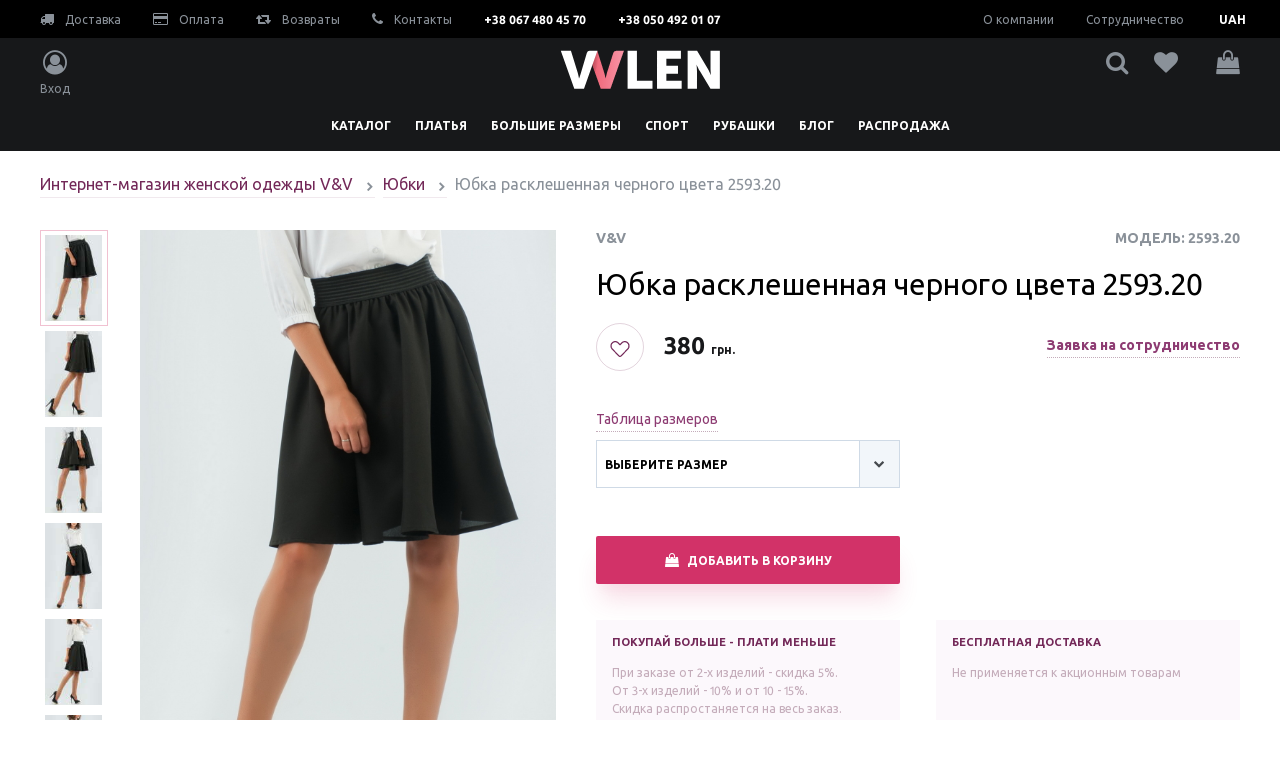

--- FILE ---
content_type: text/html; charset=utf-8
request_url: https://vvlen.com/products/yubka-2593-20-chernaya
body_size: 21610
content:
<!DOCTYPE html>
<html>
  <head>
    <meta name="yandex-verification" content="73bec7ae69ea4472" />
    <meta name="yandex-verification" content="11c42a0bd295e788" />
    <meta name="facebook-domain-verification" content="zze56qys1dr9jrb012bku4cranm3ir" />
    <meta name="google-site-verification" content="S7dO5ihD_9vqlNNfpmJiUddxR7gBHfWN48lU3iyUd24" />
    <meta name="p:domain_verify" content="4e672b117b35d975400c303b57f2cb26"/>
    <!-- Google Tag Manager -->
    <script>(function(w,d,s,l,i){w[l]=w[l]||[];w[l].push({'gtm.start':
        new Date().getTime(),event:'gtm.js'});var f=d.getElementsByTagName(s)[0],
      j=d.createElement(s),dl=l!='dataLayer'?'&l='+l:'';j.async=true;j.src=
      'https://www.googletagmanager.com/gtm.js?id='+i+dl;f.parentNode.insertBefore(j,f);
    })(window,document,'script','dataLayer','GTM-NSVQFMV');</script>
    <!-- End Google Tag Manager -->

    <!--[if IE 6]>		<html id="section-reco_main" class="nojs ie6 ieb7 ieb8 ieb9 ieb10 split1 nosplit5 platform-PC platform-notouch"><![endif]-->
    <!--[if IE 7]>		<html id="section-reco_main" class="nojs iea6 ie7 ieb8 ieb9 ieb10 split1 nosplit5 platform-PC platform-notouch"><![endif]-->
    <!--[if IE 8]>		<html id="section-reco_main" class="nojs iea6 iea7 ie8 ieb9 ieb10 split1 nosplit5 platform-PC platform-notouch"><![endif]-->
    <!--[if IE 9]>		<html id="section-reco_main" class="nojs iea6 iea7 iea8 ie9 ieb10 split1 nosplit5 platform-PC platform-notouch"><![endif]-->
    <meta name="MobileOptimized" content="320"/>
    <meta name="HandheldFriendly" content="true"/>
    <meta charset="utf-8">
    <meta http-equiv="X-UA-Compatible" content="IE=edge">
    <meta name="viewport" content="width=device-width, initial-scale=1, user-scalable=no, maximum-scale=1, minimum-scale=1, shrink-to-fit=no">

    
<meta name="vvlen/config/environment" content="%7B%22modulePrefix%22%3A%22vvlen%22%2C%22podModulePrefix%22%3A%22vvlen%2Fz-pods%22%2C%22environment%22%3A%22production%22%2C%22rootURL%22%3A%22%2F%22%2C%22locationType%22%3A%22auto%22%2C%22historySupportMiddleware%22%3Atrue%2C%22EmberENV%22%3A%7B%22FEATURES%22%3A%7B%7D%2C%22EXTEND_PROTOTYPES%22%3A%7B%22Date%22%3Afalse%7D%2C%22_APPLICATION_TEMPLATE_WRAPPER%22%3Afalse%2C%22_JQUERY_INTEGRATION%22%3Afalse%7D%2C%22APP%22%3A%7B%22name%22%3A%22vvlen%22%2C%22version%22%3A%220.0.0%2Bc1a0e45b%22%7D%2C%22fastboot%22%3A%7B%22hostWhitelist%22%3A%5B%7B%7D%2C%7B%7D%5D%2C%22redirectCode%22%3A301%7D%2C%22ember-simple-auth%22%3A%7B%22authenticationRoute%22%3A%22index%22%7D%2C%22grecaptcha%22%3A%226LfEoeQUAAAAABsCUrq6vDM5uFjclbRHahqNz-zf%22%2C%22cloudinary%22%3A%7B%22cloud_name%22%3A%22vvlencom%22%2C%22secure%22%3Atrue%2C%22secure_distribution%22%3A%22vvlen.com%2Fapi%22%7D%2C%22exportApplicationGlobal%22%3Afalse%2C%22ember-modal-dialog%22%3A%7B%7D%7D" />
<!-- EMBER_CLI_FASTBOOT_TITLE --><script glmr="%cursor:0%"></script><!--%+b:7%-->  <meta name="ember-cli-head-start" content><!--%+b:8%--><!--%+b:9%--><!--%glmr%--><title> ᐉ юбка расклешенная черного цвета 2593.20 v&v — купить по цене 380 грн от производителя | vvlen</title><!--%glmr%--><!--%-b:9%-->

<meta name="description" content="Женская юбка расклешенная повседневного стиля цвета черного 2593.20 оптом и в розницу от производителя v&amp;v отзывы. доставка украина россия и снг | vvlen
">
<meta name="keywords" content="Юбка расклешенная, повседневного стиль, юбки, юбка, летняя, одежда, интернет-магазин, женская, опт, розница, цены">

<meta property="og:title" content=" ᐉ юбка расклешенная черного цвета 2593.20 v&amp;v — купить по цене 380 грн от производителя | vvlen">
<meta property="og:description" content="Женская юбка расклешенная повседневного стиля цвета черного 2593.20 оптом и в розницу от производителя v&amp;v отзывы. доставка украина россия и снг | vvlen
">
<meta property="og:url" content="https://vvlen.com/products/yubka-2593-20-chernaya">
<meta property="og:image" content="https://vvlen.com/api/vvlencom/image/upload/c_scale,w_300/v1/vvlen/f2cc9e3f-80ed-11e7-828c-00a0c6000000/0_%201582560869353.jpg">
<link rel="canonical" href="https://vvlen.com/products/yubka-2593-20-chernaya">

<!--%+b:9%--><!----><!--%-b:9%-->
<!--%+b:9%--><!----><!--%-b:9%-->
<!--%+b:9%--><!----><!--%-b:9%-->
<link href="https://res.cloudinary.com" rel="preconnect">
<!--%-b:8%--><meta name="ember-cli-head-end" content>
<!--%-b:7%-->
<meta name="user-profile/config/environment" content="%7B%22modulePrefix%22%3A%22user-profile%22%2C%22podModulePrefix%22%3A%22user-profile/z-pods%22%2C%22environment%22%3A%22production%22%2C%22ember-simple-auth%22%3A%7B%22authenticationRoute%22%3A%22index%22%7D%2C%22ember-modal-dialog%22%3A%7B%7D%7D" />

    <link integrity="" rel="pleload" as="style" href="/assets/vendor-e8dae1aa90299b8dcf783baf494af96b.css">
    <link integrity="" rel="pleload" as="style" href="/assets/vvlen-46a933bf4fc4b8ac0365bc020c264697.css">

    <link rel="stylesheet" href="/assets/vendor-e8dae1aa90299b8dcf783baf494af96b.css" integrity="sha256-m2FCatKDKCV6ubgYNMYtKFGLcYTZLOwowXmXXKJUdHs= sha512-qoLE2EJ+zCJYZxUNyFVwNbZPMukJP0/D+PX1FjTXo/abeqSC/D1LFNaZUT8LXI8IGhUMFVU7mCHqKjucAZoWnw==" >
    <link rel="stylesheet" href="/assets/vvlen-46a933bf4fc4b8ac0365bc020c264697.css" integrity="sha256-2sVowTkVIM3hPFZSanyQYR4JyYuVfxFI1w5XlJWkQxg= sha512-VdQKXGJw2249oAyj6o89u7kD4NPFrFfb6tqiDrLATegxNULfi84iRug6V2hYne/XO+KV3pIpxBpBhCwrVzgE2Q==" >

    <link href="https://fonts.googleapis.com/css?family=Ubuntu:400,700&display=swap" rel="stylesheet">

    <link rel="icon" type="image/png" href="/images/icons/favicon-8411fb7794d2807a94fb2ef80bf9dcf7.png" sizes="32x32">
    <link rel="icon" type="image/png" href="/images/icons/favicon-8411fb7794d2807a94fb2ef80bf9dcf7.png" sizes="16x16">
    <link rel="shortcut icon" href="/images/icons/favicon-8411fb7794d2807a94fb2ef80bf9dcf7.png">
    <meta name="vvlen/config/asset-manifest" content="%7B%22bundles%22%3A%7B%22an-engine%22%3A%7B%22assets%22%3A%5B%7B%22uri%22%3A%22/engines-dist/an-engine/assets/engine-630f11d81a04955ef71ccabc440b292b.js%22%2C%22type%22%3A%22js%22%7D%2C%7B%22uri%22%3A%22/engines-dist/an-engine/config/environment-750853b404afa516dd64bef4c6d20de7.js%22%2C%22type%22%3A%22js%22%7D%5D%7D%2C%22user-profile%22%3A%7B%22assets%22%3A%5B%7B%22uri%22%3A%22/engines-dist/user-profile/assets/engine-413cb4aaccfc60a48dee1d05fd8187ca.js%22%2C%22type%22%3A%22js%22%7D%2C%7B%22uri%22%3A%22/engines-dist/user-profile/config/environment-40edbcf599d9eeeccf3e1398c07f0bac.js%22%2C%22type%22%3A%22js%22%7D%5D%7D%7D%7D" />
    <script id="widget-wfp-script" language="javascript" type="text/javascript" src="https://secure.wayforpay.com/server/pay-widget.js"></script>
  </head>
  <body>
    <!-- Google Tag Manager (noscript) -->
    <noscript><iframe src="https://www.googletagmanager.com/ns.html?id=GTM-NSVQFMV"
      height="0" width="0" style="display:none;visibility:hidden"></iframe></noscript>
    <!-- End Google Tag Manager (noscript) -->

    <script type="x/boundary" id="fastboot-body-start"></script><!--%+b:0%--><!--%+b:1%--><!--%+b:2%--><!--%+b:3%--><!--%+b:4%--><!--%+b:5%--><!--%+b:6%--><!----><!--%-b:6%--><!--%-b:5%-->

<!--%+b:5%--><header class="fixed z-30 h-48px w-full text-xs xl:h-auto xl:relative">
<!--%+b:6%-->    <!--%+b:7%--><div class="bg-black px-4 hidden xl:block">
  <nav class="container mx-auto py-3 flex flex-row justify-between">
    <div class="flex flex-row items-center">
      <!--%+b:8%--><a href="/info/delivery" class="text-dark-lighter no-underline">
<!--%+b:9%-->    <!--%|%-->
        <i class="fa fa-truck text-sm pr-2" aria-hidden="true"></i>
        Доставка
      <!--%|%-->
<!--%-b:9%--></a>
<!--%-b:8%-->
      <!--%+b:8%--><a href="/info/payment" class="text-dark-lighter no-underline ml-8">
<!--%+b:9%-->    <!--%|%-->
        <i class="fa fa-credit-card text-sm pr-2" aria-hidden="true"></i>
        Оплата
      <!--%|%-->
<!--%-b:9%--></a>
<!--%-b:8%-->
      <!--%+b:8%--><a href="/info/return" class="text-dark-lighter no-underline ml-8">
<!--%+b:9%-->    <!--%|%-->
        <i class="fa fa-retweet text-sm pr-2" aria-hidden="true"></i>
        Возвраты
      <!--%|%-->
<!--%-b:9%--></a>
<!--%-b:8%-->
      <!--%+b:8%--><a href="/info/contacts" class="text-dark-lighter no-underline ml-8">
<!--%+b:9%-->    <!--%|%-->
        <i class="fa fa-phone text-sm pr-2" aria-hidden="true"></i>
        Контакты
      <!--%|%-->
<!--%-b:9%--></a>
<!--%-b:8%-->
      <a href="tel:+380674804570" class="text-white font-bold text-xs no-underline ml-8">+38 067 480 45 70</a>
      <a href="tel:+380504920107" class="text-white font-bold text-xs no-underline ml-8">+38 050 492 01 07</a>
    </div>

    <div class="flex flex-row items-center">
      <!--%+b:8%--><a href="/info/about-us" class="text-dark-lighter no-underline mr-8">
<!--%+b:9%-->    <!--%|%-->
        О компании
      <!--%|%-->
<!--%-b:9%--></a>
<!--%-b:8%-->

      <!--%+b:8%--><a href="/info/cooperation" class="text-dark-lighter no-underline">
<!--%+b:9%-->    <!--%|%-->
        Сотрудничество
      <!--%|%-->
<!--%-b:9%--></a>
<!--%-b:8%-->

      <div class="flex mr-8-n">
<!--%+b:8%--><div tabindex="0" id="ember47223777" class="bg-black ml-2 ember-view"><!--%+b:9%--><!--%+b:10%--><div id="ember47223778" class="flex flex-1 text-white ember-view"><div class="flex flex-grow items-center pl-2 uppercase text-xs font-bold">
  <!--%+b:11%-->              <div class="flex flex-row flex-1 pr-2 justify-between items-center">
                <span class="flex items-center justify-center cursor-pointer w-16"><!--%+b:12%-->UAH<!--%-b:12%--></span>
              </div>
<!--%-b:11%-->
</div>

<!--%+b:11%--><!----><!--%-b:11%--></div><!--%-b:10%--><!--%-b:9%-->
<!--%+b:9%--><!----><!--%-b:9%-->

<!--%+b:9%--><!----><!--%-b:9%--></div><!--%-b:8%-->      </div>
    </div>
  </nav>
</div>
<!--%-b:7%-->
<!--%-b:6%-->
  <!--%+b:6%--><div class="bg-dark py-4 px-4 flex flex-col xl:py-3">
  <nav class="container header-container mx-auto flex flex-col flex-1 justify-center">
    <div class="flex flex-row justify-between">
<!--%+b:7%-->        <div class="flex-row justify-between hidden xl:flex xl:w-160px">
<!--%+b:8%-->            <a href="#" role="button" class="flex flex-col items-center text-dark-lighter no-underline ">
              <i class="fa fa-user-circle-o text-2xl pb-2" aria-hidden="true"></i>
              <span class="hidden xl:block">Вход</span>
            </a>
<!--%-b:8%-->        </div>

        <div class="hide-category ">
          <i class="fa fa-chevron-left text-white text-base xl:hidden pr-4" aria-hidden="true"></i>
          <!--%+b:8%--><a href="/" class="text-dark-lighter no-underline">
<!--%+b:9%-->    <!--%|%-->
            <img src="/svg/logo.svg" title="Интернет-магазин женской одежды|vvlen.com" alt="Интернет-магазин женской одежды оптом и в розницу|vvlen.com" class="h-4 xl:h-auto">
          <!--%|%-->
<!--%-b:9%--></a>
<!--%-b:8%-->
        </div>

        <div class="flex flex-row justify-between xl:w-160px">
<!--%+b:8%-->            <a href="#" role="button" class="flex flex-col items-center text-dark-lighter no-underline ml-4 xl:hidden xl:ml-auto">
              <i class="fa fa-user-circle-o text-base xl:text-2xl xl:pb-2" aria-hidden="true"></i>
              <span class="hidden xl:block">Вход</span>
            </a>
<!--%-b:8%-->
          <a href="#" class="flex flex-col items-center text-dark-lighter no-underline ml-4 xl:ml-auto">
            <i class="fa fa-search text-base xl:text-2xl" aria-hidden="true"></i>
<!--%|%-->          </a>

          <!--%+b:8%--><a href="/favorites" class="flex flex-col items-center text-dark-lighter no-underline mx-3 xl:ml-auto relative">
<!--%+b:9%-->    <!--%|%-->
            <i class="fa fa-heart text-base xl:text-2xl" aria-hidden="true"></i>

<!--%+b:10%--><!----><!--%-b:10%-->          <!--%|%-->
<!--%-b:9%--></a>
<!--%-b:8%-->

          <!--%+b:8%--><!--%+b:9%--><a href="#" role="button" class="flex flex-col items-center text-dark-lighter no-underline ml-4 xl:ml-auto relative">
  <i class="fa fa-shopping-bag text-base xl:text-2xl" aria-hidden="true"></i>

<!--%+b:10%--><!----><!--%-b:10%-->
</a>

<!--%-b:9%--><!--%-b:8%-->

          <a href="#" class="burger  flex flex-col justify-around items-center text-white no-underline ml-4 xl:hidden xl:ml-auto">
            <span></span>
            <span></span>
            <span></span>
          </a>
        </div>
<!--%-b:7%-->    </div>
  </nav>
</div>
<!--%-b:6%-->

<!--%+b:6%-->    <!--%+b:7%--><div class="ui-header__nav-bottom  relative">
  <a href="#" class="xl:hidden bg-category-overlay absolute pin-l pin-t w-full h-full"></a>
  <nav class="xl:container bg-white xl:bg-dark shadow xl:shadow-none h-full xl:h-auto xl:mx-auto flex flex-row justify-between w-72 xl:w-auto">
    <ul class="flex flex-1 flex-col justify-start xl:justify-center list-reset relative xl:static xl:flex-row" style="min-height: 44px">
<!--%+b:8%--><!--%+b:9%--><!--%+b:10%-->        <!--%+b:11%--><li class="flex p-4 justify-between show-on-hover xl:px-3 xl:py-3 xl:pb-0 xl:block">
<!--%+b:12%-->    <!--%+b:13%--><a href="/products" class="xl:h-8 block text-black text-base no-underline uppercase font-semibold xl:text-xs xl:text-white ">
<!--%+b:14%-->    <!--%|%-->
      <!--%+b:15%-->Каталог<!--%-b:15%-->
    <!--%|%-->
<!--%-b:14%--></a>
<!--%-b:13%-->
<!--%-b:12%-->
<!--%+b:12%-->    <i class="fa fa-chevron-right text-black text-base xl:hidden" aria-hidden="true"></i>
<!--%-b:12%-->
  <span class="relative hidden"></span>

<!--%+b:12%-->    <div class="absolute xl:static">
      <div class="xl:container xl:mx-auto left-sidebar shadow z-30 ">
        <div class="w-full xl:container xl:mx-auto relative z-30">
          <ul class="flex flex-wrap list-reset">
<!--%+b:13%--><!--%+b:14%--><!--%+b:15%-->              <li class="w-full sm:w-1/2 xl:w-1/5">
                <div class="text-black text-base no-underline xl:text-sm uppercase font-semibold mb-4 block h-6">
                  <!--%+b:16%-->Одежда<!--%-b:16%-->
                </div>

<!--%+b:16%-->                  <ul class="flex flex-wrap flex-col list-reset pl-4 xl:pl-0">
<!--%+b:17%--><!--%+b:18%--><!--%+b:19%-->                      <li class="mb-4 mr-4">
                        <!--%+b:20%--><a href="/zhenskie-kostyumy" class="text-black no-underline text-base xl:text-sm xl:text-violet-dark pb-1 border-b border-border">
<!--%+b:21%-->    <!--%+b:22%-->Женские костюмы<!--%-b:22%-->
<!--%-b:21%--></a>
<!--%-b:20%-->
                      </li>
<!--%-b:19%--><!--%+b:19%-->                      <li class="mb-4 mr-4">
                        <!--%+b:20%--><a href="/zhenskie-kombinezony" class="text-black no-underline text-base xl:text-sm xl:text-violet-dark pb-1 border-b border-border">
<!--%+b:21%-->    <!--%+b:22%-->Женские комбинезоны<!--%-b:22%-->
<!--%-b:21%--></a>
<!--%-b:20%-->
                      </li>
<!--%-b:19%--><!--%+b:19%-->                      <li class="mb-4 mr-4">
                        <!--%+b:20%--><a href="/bluzki" class="text-black no-underline text-base xl:text-sm xl:text-violet-dark pb-1 border-b border-border">
<!--%+b:21%-->    <!--%+b:22%-->Блузки<!--%-b:22%-->
<!--%-b:21%--></a>
<!--%-b:20%-->
                      </li>
<!--%-b:19%--><!--%+b:19%-->                      <li class="mb-4 mr-4">
                        <!--%+b:20%--><a href="/hudi-zhenskie" class="text-black no-underline text-base xl:text-sm xl:text-violet-dark pb-1 border-b border-border">
<!--%+b:21%-->    <!--%+b:22%-->Худи женские<!--%-b:22%-->
<!--%-b:21%--></a>
<!--%-b:20%-->
                      </li>
<!--%-b:19%--><!--%+b:19%-->                      <li class="mb-4 mr-4">
                        <!--%+b:20%--><a href="/zhakety-zhenskie" class="text-black no-underline text-base xl:text-sm xl:text-violet-dark pb-1 border-b border-border">
<!--%+b:21%-->    <!--%+b:22%-->Жакеты женские<!--%-b:22%-->
<!--%-b:21%--></a>
<!--%-b:20%-->
                      </li>
<!--%-b:19%--><!--%+b:19%-->                      <li class="mb-4 mr-4">
                        <!--%+b:20%--><a href="/svitshoty-zhenskie" class="text-black no-underline text-base xl:text-sm xl:text-violet-dark pb-1 border-b border-border">
<!--%+b:21%-->    <!--%+b:22%-->Свитшоты<!--%-b:22%-->
<!--%-b:21%--></a>
<!--%-b:20%-->
                      </li>
<!--%-b:19%--><!--%-b:18%--><!--%-b:17%-->                  </ul>
<!--%-b:16%-->              </li>
<!--%-b:15%--><!--%+b:15%-->              <li class="w-full sm:w-1/2 xl:w-1/5">
                <div class="text-black text-base no-underline xl:text-sm uppercase font-semibold mb-4 block h-6">
                  <!--%+b:16%-->Общие категории<!--%-b:16%-->
                </div>

<!--%+b:16%-->                  <ul class="flex flex-wrap flex-col list-reset pl-4 xl:pl-0">
<!--%+b:17%--><!--%+b:18%--><!--%+b:19%-->                      <li class="mb-4 mr-4">
                        <!--%+b:20%--><a href="/platya" class="text-black no-underline text-base xl:text-sm xl:text-violet-dark pb-1 border-b border-border">
<!--%+b:21%-->    <!--%+b:22%-->Платья<!--%-b:22%-->
<!--%-b:21%--></a>
<!--%-b:20%-->
                      </li>
<!--%-b:19%--><!--%+b:19%-->                      <li class="mb-4 mr-4">
                        <!--%+b:20%--><a href="/tuniki" class="text-black no-underline text-base xl:text-sm xl:text-violet-dark pb-1 border-b border-border">
<!--%+b:21%-->    <!--%+b:22%-->Туники<!--%-b:22%-->
<!--%-b:21%--></a>
<!--%-b:20%-->
                      </li>
<!--%-b:19%--><!--%+b:19%-->                      <li class="mb-4 mr-4">
                        <!--%+b:20%--><a href="/odezhda-bolshih-razmerov" class="text-black no-underline text-base xl:text-sm xl:text-violet-dark pb-1 border-b border-border">
<!--%+b:21%-->    <!--%+b:22%-->Большие размеры<!--%-b:22%-->
<!--%-b:21%--></a>
<!--%-b:20%-->
                      </li>
<!--%-b:19%--><!--%+b:19%-->                      <li class="mb-4 mr-4">
                        <!--%+b:20%--><a href="/verhnyaya-odezhda" class="text-black no-underline text-base xl:text-sm xl:text-violet-dark pb-1 border-b border-border">
<!--%+b:21%-->    <!--%+b:22%-->Верхняя одежда<!--%-b:22%-->
<!--%-b:21%--></a>
<!--%-b:20%-->
                      </li>
<!--%-b:19%--><!--%+b:19%-->                      <li class="mb-4 mr-4">
                        <!--%+b:20%--><a href="/bryuki-i-losiny" class="text-black no-underline text-base xl:text-sm xl:text-violet-dark pb-1 border-b border-border">
<!--%+b:21%-->    <!--%+b:22%-->Брюки и лосины<!--%-b:22%-->
<!--%-b:21%--></a>
<!--%-b:20%-->
                      </li>
<!--%-b:19%--><!--%+b:19%-->                      <li class="mb-4 mr-4">
                        <!--%+b:20%--><a href="/sportivnaya-odezhda" class="text-black no-underline text-base xl:text-sm xl:text-violet-dark pb-1 border-b border-border">
<!--%+b:21%-->    <!--%+b:22%-->Спортивная одежда<!--%-b:22%-->
<!--%-b:21%--></a>
<!--%-b:20%-->
                      </li>
<!--%-b:19%--><!--%+b:19%-->                      <li class="mb-4 mr-4">
                        <!--%+b:20%--><a href="/odezhda-dlya-fitnesa" class="text-black no-underline text-base xl:text-sm xl:text-violet-dark pb-1 border-b border-border">
<!--%+b:21%-->    <!--%+b:22%-->Фитнес<!--%-b:22%-->
<!--%-b:21%--></a>
<!--%-b:20%-->
                      </li>
<!--%-b:19%--><!--%-b:18%--><!--%-b:17%-->                  </ul>
<!--%-b:16%-->              </li>
<!--%-b:15%--><!--%+b:15%-->              <li class="w-full sm:w-1/2 xl:w-1/5">
                <div class="text-black text-base no-underline xl:text-sm uppercase font-semibold mb-4 block h-6">
                  <!--%+b:16%--><!--% %--><!--%-b:16%-->
                </div>

<!--%+b:16%-->                  <ul class="flex flex-wrap flex-col list-reset pl-4 xl:pl-0">
<!--%+b:17%--><!--%+b:18%--><!--%+b:19%-->                      <li class="mb-4 mr-4">
                        <!--%+b:20%--><a href="/hudi-zhenskie" class="text-black no-underline text-base xl:text-sm xl:text-violet-dark pb-1 border-b border-border">
<!--%+b:21%-->    <!--%+b:22%-->Худи<!--%-b:22%-->
<!--%-b:21%--></a>
<!--%-b:20%-->
                      </li>
<!--%-b:19%--><!--%+b:19%-->                      <li class="mb-4 mr-4">
                        <!--%+b:20%--><a href="/zhenskie-bolero" class="text-black no-underline text-base xl:text-sm xl:text-violet-dark pb-1 border-b border-border">
<!--%+b:21%-->    <!--%+b:22%-->Болеро<!--%-b:22%-->
<!--%-b:21%--></a>
<!--%-b:20%-->
                      </li>
<!--%-b:19%--><!--%+b:19%-->                      <li class="mb-4 mr-4">
                        <!--%+b:20%--><a href="/zhenskie-futbolki" class="text-black no-underline text-base xl:text-sm xl:text-violet-dark pb-1 border-b border-border">
<!--%+b:21%-->    <!--%+b:22%-->Женские футболки<!--%-b:22%-->
<!--%-b:21%--></a>
<!--%-b:20%-->
                      </li>
<!--%-b:19%--><!--%+b:19%-->                      <li class="mb-4 mr-4">
                        <!--%+b:20%--><a href="/kardigany-zhenskie" class="text-black no-underline text-base xl:text-sm xl:text-violet-dark pb-1 border-b border-border">
<!--%+b:21%-->    <!--%+b:22%-->Кардиганы женские<!--%-b:22%-->
<!--%-b:21%--></a>
<!--%-b:20%-->
                      </li>
<!--%-b:19%--><!--%+b:19%-->                      <li class="mb-4 mr-4">
                        <!--%+b:20%--><a href="/mayki-zhenskie" class="text-black no-underline text-base xl:text-sm xl:text-violet-dark pb-1 border-b border-border">
<!--%+b:21%-->    <!--%+b:22%-->Майки женские<!--%-b:22%-->
<!--%-b:21%--></a>
<!--%-b:20%-->
                      </li>
<!--%-b:19%--><!--%-b:18%--><!--%-b:17%-->                  </ul>
<!--%-b:16%-->              </li>
<!--%-b:15%--><!--%+b:15%-->              <li class="w-full sm:w-1/2 xl:w-1/5">
                <div class="text-black text-base no-underline xl:text-sm uppercase font-semibold mb-4 block h-6">
                  <!--%+b:16%-->Верхняя одежда<!--%-b:16%-->
                </div>

<!--%+b:16%-->                  <ul class="flex flex-wrap flex-col list-reset pl-4 xl:pl-0">
<!--%+b:17%--><!--%+b:18%--><!--%+b:19%-->                      <li class="mb-4 mr-4">
                        <!--%+b:20%--><a href="/zhenskie-palto" class="text-black no-underline text-base xl:text-sm xl:text-violet-dark pb-1 border-b border-border">
<!--%+b:21%-->    <!--%+b:22%-->Женские пальто<!--%-b:22%-->
<!--%-b:21%--></a>
<!--%-b:20%-->
                      </li>
<!--%-b:19%--><!--%+b:19%-->                      <li class="mb-4 mr-4">
                        <!--%+b:20%--><a href="/zhenskie-plashchi" class="text-black no-underline text-base xl:text-sm xl:text-violet-dark pb-1 border-b border-border">
<!--%+b:21%-->    <!--%+b:22%-->Женские плащи<!--%-b:22%-->
<!--%-b:21%--></a>
<!--%-b:20%-->
                      </li>
<!--%-b:19%--><!--%+b:19%-->                      <li class="mb-4 mr-4">
                        <!--%+b:20%--><a href="/zhenskie-kurtki" class="text-black no-underline text-base xl:text-sm xl:text-violet-dark pb-1 border-b border-border">
<!--%+b:21%-->    <!--%+b:22%-->Женские куртки<!--%-b:22%-->
<!--%-b:21%--></a>
<!--%-b:20%-->
                      </li>
<!--%-b:19%--><!--%+b:19%-->                      <li class="mb-4 mr-4">
                        <!--%+b:20%--><a href="/zhenskie-zheletki" class="text-black no-underline text-base xl:text-sm xl:text-violet-dark pb-1 border-b border-border">
<!--%+b:21%-->    <!--%+b:22%-->Женские жилетки<!--%-b:22%-->
<!--%-b:21%--></a>
<!--%-b:20%-->
                      </li>
<!--%-b:19%--><!--%+b:19%-->                      <li class="mb-4 mr-4">
                        <!--%+b:20%--><a href="/demisezonnye" class="text-black no-underline text-base xl:text-sm xl:text-violet-dark pb-1 border-b border-border">
<!--%+b:21%-->    <!--%+b:22%-->Демисезонные<!--%-b:22%-->
<!--%-b:21%--></a>
<!--%-b:20%-->
                      </li>
<!--%-b:19%--><!--%-b:18%--><!--%-b:17%-->                  </ul>
<!--%-b:16%-->              </li>
<!--%-b:15%--><!--%+b:15%-->              <li class="w-full sm:w-1/2 xl:w-1/5">
                <div class="text-black text-base no-underline xl:text-sm uppercase font-semibold mb-4 block h-6">
                  <!--%+b:16%-->юбки брюки<!--%-b:16%-->
                </div>

<!--%+b:16%-->                  <ul class="flex flex-wrap flex-col list-reset pl-4 xl:pl-0">
<!--%+b:17%--><!--%+b:18%--><!--%+b:19%-->                      <li class="mb-4 mr-4">
                        <!--%+b:20%--><a href="/yubki" class="text-black no-underline text-base xl:text-sm xl:text-violet-dark pb-1 border-b border-border">
<!--%+b:21%-->    <!--%+b:22%-->Юбки<!--%-b:22%-->
<!--%-b:21%--></a>
<!--%-b:20%-->
                      </li>
<!--%-b:19%--><!--%+b:19%-->                      <li class="mb-4 mr-4">
                        <!--%+b:20%--><a href="/bryuki" class="text-black no-underline text-base xl:text-sm xl:text-violet-dark pb-1 border-b border-border">
<!--%+b:21%-->    <!--%+b:22%-->Брюки<!--%-b:22%-->
<!--%-b:21%--></a>
<!--%-b:20%-->
                      </li>
<!--%-b:19%--><!--%+b:19%-->                      <li class="mb-4 mr-4">
                        <!--%+b:20%--><a href="/losiny" class="text-black no-underline text-base xl:text-sm xl:text-violet-dark pb-1 border-b border-border">
<!--%+b:21%-->    <!--%+b:22%-->Лосины<!--%-b:22%-->
<!--%-b:21%--></a>
<!--%-b:20%-->
                      </li>
<!--%-b:19%--><!--%+b:19%-->                      <li class="mb-4 mr-4">
                        <!--%+b:20%--><a href="/bridzhi" class="text-black no-underline text-base xl:text-sm xl:text-violet-dark pb-1 border-b border-border">
<!--%+b:21%-->    <!--%+b:22%-->Бриджи<!--%-b:22%-->
<!--%-b:21%--></a>
<!--%-b:20%-->
                      </li>
<!--%-b:19%--><!--%-b:18%--><!--%-b:17%-->                  </ul>
<!--%-b:16%-->              </li>
<!--%-b:15%--><!--%-b:14%--><!--%-b:13%-->          </ul>
        </div>
      </div>
      <div class="invisible xl:visible fixed bg-black opacity-50 w-full h-screen z-20 pointer-events-none" style="left: 0">
      </div>
    </div>
<!--%-b:12%--></li>
<!--%-b:11%-->
<!--%-b:10%--><!--%+b:10%-->        <!--%+b:11%--><li class="flex p-4 justify-between show-on-hover xl:px-3 xl:py-3 xl:pb-0 xl:block">
<!--%+b:12%-->    <!--%+b:13%--><a href="/platya" class="xl:h-8 block text-black text-base no-underline uppercase font-semibold xl:text-xs xl:text-white ">
<!--%+b:14%-->    <!--%|%-->
      <!--%+b:15%-->Платья<!--%-b:15%-->
    <!--%|%-->
<!--%-b:14%--></a>
<!--%-b:13%-->
<!--%-b:12%-->
<!--%+b:12%-->    <i class="fa fa-chevron-right text-black text-base xl:hidden" aria-hidden="true"></i>
<!--%-b:12%-->
  <span class="relative hidden"></span>

<!--%+b:12%-->    <div class="absolute xl:static">
      <div class="xl:container xl:mx-auto left-sidebar shadow z-30 ">
        <div class="w-full xl:container xl:mx-auto relative z-30">
          <ul class="flex flex-wrap list-reset">
<!--%+b:13%--><!--%+b:14%--><!--%+b:15%-->              <li class="w-full sm:w-1/2 xl:w-1/5">
                <div class="text-black text-base no-underline xl:text-sm uppercase font-semibold mb-4 block h-6">
                  <!--%+b:16%-->Платья<!--%-b:16%-->
                </div>

<!--%+b:16%-->                  <ul class="flex flex-wrap flex-col list-reset pl-4 xl:pl-0">
<!--%+b:17%--><!--%+b:18%--><!--%+b:19%-->                      <li class="mb-4 mr-4">
                        <!--%+b:20%--><a href="/letnie-platya" class="text-black no-underline text-base xl:text-sm xl:text-violet-dark pb-1 border-b border-border">
<!--%+b:21%-->    <!--%+b:22%-->Летние<!--%-b:22%-->
<!--%-b:21%--></a>
<!--%-b:20%-->
                      </li>
<!--%-b:19%--><!--%+b:19%-->                      <li class="mb-4 mr-4">
                        <!--%+b:20%--><a href="/platya-v-polosku" class="text-black no-underline text-base xl:text-sm xl:text-violet-dark pb-1 border-b border-border">
<!--%+b:21%-->    <!--%+b:22%-->В полоску<!--%-b:22%-->
<!--%-b:21%--></a>
<!--%-b:20%-->
                      </li>
<!--%-b:19%--><!--%+b:19%-->                      <li class="mb-4 mr-4">
                        <!--%+b:20%--><a href="/platya-oversayz" class="text-black no-underline text-base xl:text-sm xl:text-violet-dark pb-1 border-b border-border">
<!--%+b:21%-->    <!--%+b:22%-->Оверсайз<!--%-b:22%-->
<!--%-b:21%--></a>
<!--%-b:20%-->
                      </li>
<!--%-b:19%--><!--%+b:19%-->                      <li class="mb-4 mr-4">
                        <!--%+b:20%--><a href="/platya-oversayz-letnie" class="text-black no-underline text-base xl:text-sm xl:text-violet-dark pb-1 border-b border-border">
<!--%+b:21%-->    <!--%+b:22%-->Летние платья оверсайз<!--%-b:22%-->
<!--%-b:21%--></a>
<!--%-b:20%-->
                      </li>
<!--%-b:19%--><!--%+b:19%-->                      <li class="mb-4 mr-4">
                        <!--%+b:20%--><a href="/klubnye-platya" class="text-black no-underline text-base xl:text-sm xl:text-violet-dark pb-1 border-b border-border">
<!--%+b:21%-->    <!--%+b:22%-->Клубные<!--%-b:22%-->
<!--%-b:21%--></a>
<!--%-b:20%-->
                      </li>
<!--%-b:19%--><!--%+b:19%-->                      <li class="mb-4 mr-4">
                        <!--%+b:20%--><a href="/ofisnye-platya" class="text-black no-underline text-base xl:text-sm xl:text-violet-dark pb-1 border-b border-border">
<!--%+b:21%-->    <!--%+b:22%-->Офисные<!--%-b:22%-->
<!--%-b:21%--></a>
<!--%-b:20%-->
                      </li>
<!--%-b:19%--><!--%+b:19%-->                      <li class="mb-4 mr-4">
                        <!--%+b:20%--><a href="/kokteylnye-platya" class="text-black no-underline text-base xl:text-sm xl:text-violet-dark pb-1 border-b border-border">
<!--%+b:21%-->    <!--%+b:22%-->Коктейльные<!--%-b:22%-->
<!--%-b:21%--></a>
<!--%-b:20%-->
                      </li>
<!--%-b:19%--><!--%-b:18%--><!--%-b:17%-->                  </ul>
<!--%-b:16%-->              </li>
<!--%-b:15%--><!--%+b:15%-->              <li class="w-full sm:w-1/2 xl:w-1/5">
                <div class="text-black text-base no-underline xl:text-sm uppercase font-semibold mb-4 block h-6">
                  <!--%+b:16%--><!--% %--><!--%-b:16%-->
                </div>

<!--%+b:16%-->                  <ul class="flex flex-wrap flex-col list-reset pl-4 xl:pl-0">
<!--%+b:17%--><!--%+b:18%--><!--%+b:19%-->                      <li class="mb-4 mr-4">
                        <!--%+b:20%--><a href="/sportivnye-platya" class="text-black no-underline text-base xl:text-sm xl:text-violet-dark pb-1 border-b border-border">
<!--%+b:21%-->    <!--%+b:22%-->Спортивные<!--%-b:22%-->
<!--%-b:21%--></a>
<!--%-b:20%-->
                      </li>
<!--%-b:19%--><!--%+b:19%-->                      <li class="mb-4 mr-4">
                        <!--%+b:20%--><a href="/vechernie-platya" class="text-black no-underline text-base xl:text-sm xl:text-violet-dark pb-1 border-b border-border">
<!--%+b:21%-->    <!--%+b:22%-->Вечерние<!--%-b:22%-->
<!--%-b:21%--></a>
<!--%-b:20%-->
                      </li>
<!--%-b:19%--><!--%+b:19%-->                      <li class="mb-4 mr-4">
                        <!--%+b:20%--><a href="/povsednevnye-platya" class="text-black no-underline text-base xl:text-sm xl:text-violet-dark pb-1 border-b border-border">
<!--%+b:21%-->    <!--%+b:22%-->Повседневные<!--%-b:22%-->
<!--%-b:21%--></a>
<!--%-b:20%-->
                      </li>
<!--%-b:19%--><!--%+b:19%-->                      <li class="mb-4 mr-4">
                        <!--%+b:20%--><a href="/sarafany" class="text-black no-underline text-base xl:text-sm xl:text-violet-dark pb-1 border-b border-border">
<!--%+b:21%-->    <!--%+b:22%-->Сарафаны<!--%-b:22%-->
<!--%-b:21%--></a>
<!--%-b:20%-->
                      </li>
<!--%-b:19%--><!--%-b:18%--><!--%-b:17%-->                  </ul>
<!--%-b:16%-->              </li>
<!--%-b:15%--><!--%+b:15%-->              <li class="w-full sm:w-1/2 xl:w-1/5">
                <div class="text-black text-base no-underline xl:text-sm uppercase font-semibold mb-4 block h-6">
                  <!--%+b:16%-->По длинне<!--%-b:16%-->
                </div>

<!--%+b:16%-->                  <ul class="flex flex-wrap flex-col list-reset pl-4 xl:pl-0">
<!--%+b:17%--><!--%+b:18%--><!--%+b:19%-->                      <li class="mb-4 mr-4">
                        <!--%+b:20%--><a href="/platya-mini" class="text-black no-underline text-base xl:text-sm xl:text-violet-dark pb-1 border-b border-border">
<!--%+b:21%-->    <!--%+b:22%-->Мини<!--%-b:22%-->
<!--%-b:21%--></a>
<!--%-b:20%-->
                      </li>
<!--%-b:19%--><!--%+b:19%-->                      <li class="mb-4 mr-4">
                        <!--%+b:20%--><a href="/platya-midi" class="text-black no-underline text-base xl:text-sm xl:text-violet-dark pb-1 border-b border-border">
<!--%+b:21%-->    <!--%+b:22%-->Миди<!--%-b:22%-->
<!--%-b:21%--></a>
<!--%-b:20%-->
                      </li>
<!--%-b:19%--><!--%+b:19%-->                      <li class="mb-4 mr-4">
                        <!--%+b:20%--><a href="/platya-maksi" class="text-black no-underline text-base xl:text-sm xl:text-violet-dark pb-1 border-b border-border">
<!--%+b:21%-->    <!--%+b:22%-->Макси<!--%-b:22%-->
<!--%-b:21%--></a>
<!--%-b:20%-->
                      </li>
<!--%-b:19%--><!--%+b:19%-->                      <li class="mb-4 mr-4">
                        <!--%+b:20%--><a href="/platya-v-pol" class="text-black no-underline text-base xl:text-sm xl:text-violet-dark pb-1 border-b border-border">
<!--%+b:21%-->    <!--%+b:22%-->В пол<!--%-b:22%-->
<!--%-b:21%--></a>
<!--%-b:20%-->
                      </li>
<!--%-b:19%--><!--%+b:19%-->                      <li class="mb-4 mr-4">
                        <!--%+b:20%--><a href="/platya-asimmetriya" class="text-black no-underline text-base xl:text-sm xl:text-violet-dark pb-1 border-b border-border">
<!--%+b:21%-->    <!--%+b:22%-->Ассиметрия<!--%-b:22%-->
<!--%-b:21%--></a>
<!--%-b:20%-->
                      </li>
<!--%-b:19%--><!--%-b:18%--><!--%-b:17%-->                  </ul>
<!--%-b:16%-->              </li>
<!--%-b:15%--><!--%+b:15%-->              <li class="w-full sm:w-1/2 xl:w-1/5">
                <div class="text-black text-base no-underline xl:text-sm uppercase font-semibold mb-4 block h-6">
                  <!--%+b:16%-->Туники<!--%-b:16%-->
                </div>

<!--%+b:16%-->                  <ul class="flex flex-wrap flex-col list-reset pl-4 xl:pl-0">
<!--%+b:17%--><!--%+b:18%--><!--%+b:19%-->                      <li class="mb-4 mr-4">
                        <!--%+b:20%--><a href="/povsednevnye-tuniki" class="text-black no-underline text-base xl:text-sm xl:text-violet-dark pb-1 border-b border-border">
<!--%+b:21%-->    <!--%+b:22%-->Повседневные<!--%-b:22%-->
<!--%-b:21%--></a>
<!--%-b:20%-->
                      </li>
<!--%-b:19%--><!--%+b:19%-->                      <li class="mb-4 mr-4">
                        <!--%+b:20%--><a href="/tuniki-oversayz" class="text-black no-underline text-base xl:text-sm xl:text-violet-dark pb-1 border-b border-border">
<!--%+b:21%-->    <!--%+b:22%-->Оверсайз<!--%-b:22%-->
<!--%-b:21%--></a>
<!--%-b:20%-->
                      </li>
<!--%-b:19%--><!--%+b:19%-->                      <li class="mb-4 mr-4">
                        <!--%+b:20%--><a href="/vechernie-tuniki" class="text-black no-underline text-base xl:text-sm xl:text-violet-dark pb-1 border-b border-border">
<!--%+b:21%-->    <!--%+b:22%-->Вечерние<!--%-b:22%-->
<!--%-b:21%--></a>
<!--%-b:20%-->
                      </li>
<!--%-b:19%--><!--%+b:19%-->                      <li class="mb-4 mr-4">
                        <!--%+b:20%--><a href="/letnie-tuniki" class="text-black no-underline text-base xl:text-sm xl:text-violet-dark pb-1 border-b border-border">
<!--%+b:21%-->    <!--%+b:22%-->Летние<!--%-b:22%-->
<!--%-b:21%--></a>
<!--%-b:20%-->
                      </li>
<!--%-b:19%--><!--%-b:18%--><!--%-b:17%-->                  </ul>
<!--%-b:16%-->              </li>
<!--%-b:15%--><!--%-b:14%--><!--%-b:13%-->          </ul>
        </div>
      </div>
      <div class="invisible xl:visible fixed bg-black opacity-50 w-full h-screen z-20 pointer-events-none" style="left: 0">
      </div>
    </div>
<!--%-b:12%--></li>
<!--%-b:11%-->
<!--%-b:10%--><!--%+b:10%-->        <!--%+b:11%--><li class="flex p-4 justify-between show-on-hover xl:px-3 xl:py-3 xl:pb-0 xl:block">
<!--%+b:12%-->    <!--%+b:13%--><a href="/odezhda-bolshih-razmerov" class="xl:h-8 block text-black text-base no-underline uppercase font-semibold xl:text-xs xl:text-white ">
<!--%+b:14%-->    <!--%|%-->
      <!--%+b:15%-->Большие размеры<!--%-b:15%-->
    <!--%|%-->
<!--%-b:14%--></a>
<!--%-b:13%-->
<!--%-b:12%-->
<!--%+b:12%-->    <i class="fa fa-chevron-right text-black text-base xl:hidden" aria-hidden="true"></i>
<!--%-b:12%-->
  <span class="relative hidden"></span>

<!--%+b:12%-->    <div class="absolute xl:static">
      <div class="xl:container xl:mx-auto left-sidebar shadow z-30 ">
        <div class="w-full xl:container xl:mx-auto relative z-30">
          <ul class="flex flex-wrap list-reset">
<!--%+b:13%--><!--%+b:14%--><!--%+b:15%-->              <li class="w-full sm:w-1/2 xl:w-1/5">
                <div class="text-black text-base no-underline xl:text-sm uppercase font-semibold mb-4 block h-6">
                  <!--%+b:16%-->Большие размеры<!--%-b:16%-->
                </div>

<!--%+b:16%-->                  <ul class="flex flex-wrap flex-col list-reset pl-4 xl:pl-0">
<!--%+b:17%--><!--%+b:18%--><!--%+b:19%-->                      <li class="mb-4 mr-4">
                        <!--%+b:20%--><a href="/platya-bolshih-razmerov-50-64" class="text-black no-underline text-base xl:text-sm xl:text-violet-dark pb-1 border-b border-border">
<!--%+b:21%-->    <!--%+b:22%-->Все платья<!--%-b:22%-->
<!--%-b:21%--></a>
<!--%-b:20%-->
                      </li>
<!--%-b:19%--><!--%+b:19%-->                      <li class="mb-4 mr-4">
                        <!--%+b:20%--><a href="/letnie-platya-bolshih-razmerov" class="text-black no-underline text-base xl:text-sm xl:text-violet-dark pb-1 border-b border-border">
<!--%+b:21%-->    <!--%+b:22%-->Летние платья<!--%-b:22%-->
<!--%-b:21%--></a>
<!--%-b:20%-->
                      </li>
<!--%-b:19%--><!--%+b:19%-->                      <li class="mb-4 mr-4">
                        <!--%+b:20%--><a href="/zhenskie-kostyumy-bolshih-razmerov" class="text-black no-underline text-base xl:text-sm xl:text-violet-dark pb-1 border-b border-border">
<!--%+b:21%-->    <!--%+b:22%-->Костюмы<!--%-b:22%-->
<!--%-b:21%--></a>
<!--%-b:20%-->
                      </li>
<!--%-b:19%--><!--%+b:19%-->                      <li class="mb-4 mr-4">
                        <!--%+b:20%--><a href="/bluzki-bolshih-razmerov" class="text-black no-underline text-base xl:text-sm xl:text-violet-dark pb-1 border-b border-border">
<!--%+b:21%-->    <!--%+b:22%-->Блузки<!--%-b:22%-->
<!--%-b:21%--></a>
<!--%-b:20%-->
                      </li>
<!--%-b:19%--><!--%-b:18%--><!--%-b:17%-->                  </ul>
<!--%-b:16%-->              </li>
<!--%-b:15%--><!--%+b:15%-->              <li class="w-full sm:w-1/2 xl:w-1/5">
                <div class="text-black text-base no-underline xl:text-sm uppercase font-semibold mb-4 block h-6">
                  <!--%+b:16%--><!--% %--><!--%-b:16%-->
                </div>

<!--%+b:16%-->                  <ul class="flex flex-wrap flex-col list-reset pl-4 xl:pl-0">
<!--%+b:17%--><!--%+b:18%--><!--%+b:19%-->                      <li class="mb-4 mr-4">
                        <!--%+b:20%--><a href="/svitshoty-bolshih-razmerov" class="text-black no-underline text-base xl:text-sm xl:text-violet-dark pb-1 border-b border-border">
<!--%+b:21%-->    <!--%+b:22%-->Свитшоты<!--%-b:22%-->
<!--%-b:21%--></a>
<!--%-b:20%-->
                      </li>
<!--%-b:19%--><!--%+b:19%-->                      <li class="mb-4 mr-4">
                        <!--%+b:20%--><a href="/tuniki-bolshih-razmerov" class="text-black no-underline text-base xl:text-sm xl:text-violet-dark pb-1 border-b border-border">
<!--%+b:21%-->    <!--%+b:22%-->Туники<!--%-b:22%-->
<!--%-b:21%--></a>
<!--%-b:20%-->
                      </li>
<!--%-b:19%--><!--%+b:19%-->                      <li class="mb-4 mr-4">
                        <!--%+b:20%--><a href="/zhenskie-bryuki-bolshix-razmerov" class="text-black no-underline text-base xl:text-sm xl:text-violet-dark pb-1 border-b border-border">
<!--%+b:21%-->    <!--%+b:22%-->Брюки<!--%-b:22%-->
<!--%-b:21%--></a>
<!--%-b:20%-->
                      </li>
<!--%-b:19%--><!--%+b:19%-->                      <li class="mb-4 mr-4">
                        <!--%+b:20%--><a href="/yubki-bolshih-razmerov" class="text-black no-underline text-base xl:text-sm xl:text-violet-dark pb-1 border-b border-border">
<!--%+b:21%-->    <!--%+b:22%-->Юбки<!--%-b:22%-->
<!--%-b:21%--></a>
<!--%-b:20%-->
                      </li>
<!--%-b:19%--><!--%-b:18%--><!--%-b:17%-->                  </ul>
<!--%-b:16%-->              </li>
<!--%-b:15%--><!--%-b:14%--><!--%-b:13%-->          </ul>
        </div>
      </div>
      <div class="invisible xl:visible fixed bg-black opacity-50 w-full h-screen z-20 pointer-events-none" style="left: 0">
      </div>
    </div>
<!--%-b:12%--></li>
<!--%-b:11%-->
<!--%-b:10%--><!--%+b:10%-->        <!--%+b:11%--><li class="flex p-4 justify-between show-on-hover xl:px-3 xl:py-3 xl:pb-0 xl:block">
<!--%+b:12%-->    <!--%+b:13%--><a href="/sportivnaya-odezhda" class="xl:h-8 block text-black text-base no-underline uppercase font-semibold xl:text-xs xl:text-white ">
<!--%+b:14%-->    <!--%|%-->
      <!--%+b:15%-->Спорт<!--%-b:15%-->
    <!--%|%-->
<!--%-b:14%--></a>
<!--%-b:13%-->
<!--%-b:12%-->
<!--%+b:12%-->    <i class="fa fa-chevron-right text-black text-base xl:hidden" aria-hidden="true"></i>
<!--%-b:12%-->
  <span class="relative hidden"></span>

<!--%+b:12%-->    <div class="absolute xl:static">
      <div class="xl:container xl:mx-auto left-sidebar shadow z-30 ">
        <div class="w-full xl:container xl:mx-auto relative z-30">
          <ul class="flex flex-wrap list-reset">
<!--%+b:13%--><!--%+b:14%--><!--%+b:15%-->              <li class="w-full sm:w-1/2 xl:w-1/5">
                <div class="text-black text-base no-underline xl:text-sm uppercase font-semibold mb-4 block h-6">
                  <!--%+b:16%-->Спортивная одежда<!--%-b:16%-->
                </div>

<!--%+b:16%-->                  <ul class="flex flex-wrap flex-col list-reset pl-4 xl:pl-0">
<!--%+b:17%--><!--%+b:18%--><!--%+b:19%-->                      <li class="mb-4 mr-4">
                        <!--%+b:20%--><a href="/sportivnye-kostyumy" class="text-black no-underline text-base xl:text-sm xl:text-violet-dark pb-1 border-b border-border">
<!--%+b:21%-->    <!--%+b:22%-->Спортивные костюмы<!--%-b:22%-->
<!--%-b:21%--></a>
<!--%-b:20%-->
                      </li>
<!--%-b:19%--><!--%+b:19%-->                      <li class="mb-4 mr-4">
                        <!--%+b:20%--><a href="/sportivnye-kofty" class="text-black no-underline text-base xl:text-sm xl:text-violet-dark pb-1 border-b border-border">
<!--%+b:21%-->    <!--%+b:22%-->Спортивные кофты<!--%-b:22%-->
<!--%-b:21%--></a>
<!--%-b:20%-->
                      </li>
<!--%-b:19%--><!--%+b:19%-->                      <li class="mb-4 mr-4">
                        <!--%+b:20%--><a href="/sportivnye-bryuki" class="text-black no-underline text-base xl:text-sm xl:text-violet-dark pb-1 border-b border-border">
<!--%+b:21%-->    <!--%+b:22%-->Спортивные брюки<!--%-b:22%-->
<!--%-b:21%--></a>
<!--%-b:20%-->
                      </li>
<!--%-b:19%--><!--%-b:18%--><!--%-b:17%-->                  </ul>
<!--%-b:16%-->              </li>
<!--%-b:15%--><!--%+b:15%-->              <li class="w-full sm:w-1/2 xl:w-1/5">
                <div class="text-black text-base no-underline xl:text-sm uppercase font-semibold mb-4 block h-6">
                  <!--%+b:16%-->Фитнес<!--%-b:16%-->
                </div>

<!--%+b:16%-->                  <ul class="flex flex-wrap flex-col list-reset pl-4 xl:pl-0">
<!--%+b:17%--><!--%+b:18%--><!--%+b:19%-->                      <li class="mb-4 mr-4">
                        <!--%+b:20%--><a href="/mayki-i-topy-dlya-fitnesa" class="text-black no-underline text-base xl:text-sm xl:text-violet-dark pb-1 border-b border-border">
<!--%+b:21%-->    <!--%+b:22%-->Майки и топы для фитнеса<!--%-b:22%-->
<!--%-b:21%--></a>
<!--%-b:20%-->
                      </li>
<!--%-b:19%--><!--%+b:19%-->                      <li class="mb-4 mr-4">
                        <!--%+b:20%--><a href="/losiny-dlya-fitnesa" class="text-black no-underline text-base xl:text-sm xl:text-violet-dark pb-1 border-b border-border">
<!--%+b:21%-->    <!--%+b:22%-->Лосины для фитнеса<!--%-b:22%-->
<!--%-b:21%--></a>
<!--%-b:20%-->
                      </li>
<!--%-b:19%--><!--%-b:18%--><!--%-b:17%-->                  </ul>
<!--%-b:16%-->              </li>
<!--%-b:15%--><!--%-b:14%--><!--%-b:13%-->          </ul>
        </div>
      </div>
      <div class="invisible xl:visible fixed bg-black opacity-50 w-full h-screen z-20 pointer-events-none" style="left: 0">
      </div>
    </div>
<!--%-b:12%--></li>
<!--%-b:11%-->
<!--%-b:10%--><!--%+b:10%-->        <!--%+b:11%--><li class="flex p-4 justify-between show-on-hover xl:px-3 xl:py-3 xl:pb-0 xl:block">
<!--%+b:12%-->    <!--%+b:13%--><a href="/zhenskie-rubashki" class="xl:h-8 block text-black text-base no-underline uppercase font-semibold xl:text-xs xl:text-white ">
<!--%+b:14%-->    <!--%|%-->
      <!--%+b:15%-->Рубашки<!--%-b:15%-->
    <!--%|%-->
<!--%-b:14%--></a>
<!--%-b:13%-->
<!--%-b:12%-->
<!--%+b:12%-->    <i class="fa fa-chevron-right text-black text-base xl:hidden" aria-hidden="true"></i>
<!--%-b:12%-->
  <span class="relative hidden"></span>

<!--%+b:12%-->    <div class="absolute xl:static">
      <div class="xl:container xl:mx-auto left-sidebar shadow z-30 ">
        <div class="w-full xl:container xl:mx-auto relative z-30">
          <ul class="flex flex-wrap list-reset">
<!--%+b:13%--><!--%+b:14%--><!--%+b:15%-->              <li class="w-full sm:w-1/2 xl:w-1/5">
                <div class="text-black text-base no-underline xl:text-sm uppercase font-semibold mb-4 block h-6">
                  <!--%+b:16%-->Женские рубашки оверсайз<!--%-b:16%-->
                </div>

<!--%+b:16%-->                  <ul class="flex flex-wrap flex-col list-reset pl-4 xl:pl-0">
<!--%+b:17%--><!--%+b:18%--><!--%+b:19%-->                      <li class="mb-4 mr-4">
                        <!--%+b:20%--><a href="/zhenskie-rubashki-oversayz" class="text-black no-underline text-base xl:text-sm xl:text-violet-dark pb-1 border-b border-border">
<!--%+b:21%-->    <!--%+b:22%-->Женские рубашки оверсайз<!--%-b:22%-->
<!--%-b:21%--></a>
<!--%-b:20%-->
                      </li>
<!--%-b:19%--><!--%-b:18%--><!--%-b:17%-->                  </ul>
<!--%-b:16%-->              </li>
<!--%-b:15%--><!--%-b:14%--><!--%-b:13%-->          </ul>
        </div>
      </div>
      <div class="invisible xl:visible fixed bg-black opacity-50 w-full h-screen z-20 pointer-events-none" style="left: 0">
      </div>
    </div>
<!--%-b:12%--></li>
<!--%-b:11%-->
<!--%-b:10%--><!--%+b:10%-->        <!--%+b:11%--><li class="flex p-4 justify-between show-on-hover xl:px-3 xl:py-3 xl:pb-0 xl:block">
<!--%+b:12%-->    <!--%+b:13%--><a href="/blog" class="xl:h-8 block text-black text-base no-underline uppercase font-semibold xl:text-xs xl:text-white ">
<!--%+b:14%-->    <!--%|%-->
      <!--%+b:15%-->Блог<!--%-b:15%-->
    <!--%|%-->
<!--%-b:14%--></a>
<!--%-b:13%-->
<!--%-b:12%-->
<!--%+b:12%--><!----><!--%-b:12%-->
  <span class="relative hidden"></span>

<!--%+b:12%--><!----><!--%-b:12%--></li>
<!--%-b:11%-->
<!--%-b:10%--><!--%+b:10%-->        <!--%+b:11%--><li class="flex p-4 justify-between show-on-hover xl:px-3 xl:py-3 xl:pb-0 xl:block">
<!--%+b:12%-->    <!--%+b:13%--><a href="/rasprodazha" class="xl:h-8 block text-black text-base no-underline uppercase font-semibold xl:text-xs xl:text-white ">
<!--%+b:14%-->    <!--%|%-->
      <!--%+b:15%-->Распродажа<!--%-b:15%-->
    <!--%|%-->
<!--%-b:14%--></a>
<!--%-b:13%-->
<!--%-b:12%-->
<!--%+b:12%--><!----><!--%-b:12%-->
  <span class="relative hidden"></span>

<!--%+b:12%--><!----><!--%-b:12%--></li>
<!--%-b:11%-->
<!--%-b:10%--><!--%-b:9%--><!--%-b:8%-->    </ul>
  </nav>
</div>
<!--%-b:7%-->
<!--%-b:6%--></header>
<!--%-b:5%-->

<main class="flex-1">
  <!--%+b:5%--><!--%+b:6%--><div class="relative min-h-screen">
  <div class="container mx-auto mt-10 p-4 md:mt-0 md:p-0 min-h-screen">
<!--%+b:7%--><!----><!--%-b:7%-->
<!--%+b:7%--><!--%+b:8%--><!----><!--%-b:8%--><!--%-b:7%-->
<!--%+b:7%--><!----><!--%-b:7%-->
<!--%+b:7%-->        <!--%+b:8%--><div id="ember47224017" class="ember-view"><div class="flex flex-col md:px-4 lg:px-0">
  <!--%+b:9%--><ol itemscope itemtype="https://schema.org/BreadcrumbList" class="list-none flex flex-col flex-wrap py-2 items-baseline md:flex-row md:py-6">
  <!--%+b:10%--><!--%+b:11%--><li itemprop="itemListElement" itemscope itemtype="https://schema.org/ListItem">
<!--%+b:12%-->    <!--%+b:13%--><a href="/" class="flex text-violet-dark mb-2 no-underline mr-2 pb-1 border-b border-border" itemprop="item">
<!--%+b:14%-->    <!--%|%-->
      <span>
        <!--%+b:15%-->Интернет-магазин женской одежды V&amp;V<!--%-b:15%-->
        <i class="fa fa-chevron-up fa-rotate-90 text-xxs ml-2 text-dark-lighter" aria-hidden="true"></i>
      </span>
    <!--%|%-->
<!--%-b:14%--></a>
<!--%-b:13%-->
<!--%-b:12%-->  <meta itemprop="position" content="1">
  <meta itemprop="name" content="Интернет-магазин женской одежды V&amp;V">
</li>
<!--%-b:11%--><!--%-b:10%-->

<!--%+b:10%--><!--%+b:11%--><!--%+b:12%-->    <!--%+b:13%--><!--%+b:14%--><li itemprop="itemListElement" itemscope itemtype="https://schema.org/ListItem">
<!--%+b:15%-->    <!--%+b:16%--><a href="/yubki" class="flex text-violet-dark mb-2 no-underline mr-2 pb-1 border-b border-border" itemprop="item">
<!--%+b:17%-->    <!--%|%-->
      <span>
        <!--%+b:18%-->Юбки<!--%-b:18%-->
        <i class="fa fa-chevron-up fa-rotate-90 text-xxs ml-2 text-dark-lighter" aria-hidden="true"></i>
      </span>
    <!--%|%-->
<!--%-b:17%--></a>
<!--%-b:16%-->
<!--%-b:15%-->  <meta itemprop="position" content="2">
  <meta itemprop="name" content="Юбки">
</li>
<!--%-b:14%--><!--%-b:13%-->
<!--%-b:12%--><!--%+b:12%-->    <!--%+b:13%--><!--%+b:14%--><li itemprop="itemListElement" itemscope itemtype="https://schema.org/ListItem">
<!--%+b:15%-->    <span class=" text-dark-lighter mb-2">
      <!--%+b:16%-->Юбка расклешенная черного цвета 2593.20<!--%-b:16%-->
    </span>
<!--%-b:15%-->  <meta itemprop="position" content="3">
  <meta itemprop="name" content="Юбка расклешенная черного цвета 2593.20">
</li>
<!--%-b:14%--><!--%-b:13%-->
<!--%-b:12%--><!--%-b:11%--><!--%-b:10%--></ol>
<!--%-b:9%-->

<!--%+b:9%--><!----><!--%-b:9%-->
  <div class="flex flex-col md:flex-row">
    <!--%+b:9%--><div id="ember47224028" class="flex flex-col items-center lg:flex-row-reverse lg:items-start mb-8 ember-view"><div class="mb-4 relative md:h-126 md:w-84 xl:h-156 xl:w-104">
<!--%+b:10%--><!----><!--%-b:10%-->
  <span class="flex justify-center items-center absolute pin-l pin-t w-full h-full">
    <i class="fa fa-spinner fa-spin text-red text-3xl" aria-hidden="true"></i>
  </span>

  <!--%+b:10%--><img src="https://vvlen.com/api/vvlencom/image/upload/c_scale,q_100,w_578/v1/vvlen/f2cc9e3f-80ed-11e7-828c-00a0c6000000/0_%201582560869353.jpg" data-src="https://vvlen.com/api/vvlencom/image/upload/v1/vvlen/f2cc9e3f-80ed-11e7-828c-00a0c6000000/0_%201582560869353.jpg" class="ui-img min-h-full relative product-image block max-w-full max-h-full zoom-cursor" alt="Юбка расклешенная черного цвета 2593.20|интернет-магазин vvlen.com" title="Юбка расклешенная черного цвета 2593.20|vvlen.com">
<!--%-b:10%-->
</div>
<div class="flex flex-row flex-wrap h-24 overflow-x-auto scrollable scrollable-grey md:w-84 lg:w-auto lg:flex-col lg:mr-6 md:h-156">
<!--%+b:10%--><!--%+b:11%--><!--%+b:12%-->    <div role="button" class="flex border border-red-light p-1 h-24 w-17 mr-2">
      <!--%+b:13%--><img src="https://vvlen.com/api/vvlencom/image/upload/c_scale,q_60,w_86/v1/vvlen/f2cc9e3f-80ed-11e7-828c-00a0c6000000/0_%201582560869353.jpg" data-src="https://vvlen.com/api/vvlencom/image/upload/v1/vvlen/f2cc9e3f-80ed-11e7-828c-00a0c6000000/0_%201582560869353.jpg" class="ui-img min-h-full block max-w-full max-h-full" alt="Юбка расклешенная черного цвета 2593.20 No0|интернет-магазин vvlen.com" title="Юбка расклешенная черного цвета 2593.20 No0|vvlen.com">
<!--%-b:13%-->
    </div>
<!--%-b:12%--><!--%+b:12%-->    <div role="button" class="flex border border-white p-1 h-24 w-17 mr-2">
      <!--%+b:13%--><img src="https://vvlen.com/api/vvlencom/image/upload/c_scale,q_60,w_86/v1/vvlen/f2cc9e3f-80ed-11e7-828c-00a0c6000000/1_%201582560869356.jpg" data-src="https://vvlen.com/api/vvlencom/image/upload/v1/vvlen/f2cc9e3f-80ed-11e7-828c-00a0c6000000/1_%201582560869356.jpg" class="ui-img min-h-full block max-w-full max-h-full" alt="Юбка расклешенная черного цвета 2593.20 No1|интернет-магазин vvlen.com" title="Юбка расклешенная черного цвета 2593.20 No1|vvlen.com">
<!--%-b:13%-->
    </div>
<!--%-b:12%--><!--%+b:12%-->    <div role="button" class="flex border border-white p-1 h-24 w-17 mr-2">
      <!--%+b:13%--><img src="https://vvlen.com/api/vvlencom/image/upload/c_scale,q_60,w_86/v1/vvlen/f2cc9e3f-80ed-11e7-828c-00a0c6000000/2_%201582560869357.jpg" data-src="https://vvlen.com/api/vvlencom/image/upload/v1/vvlen/f2cc9e3f-80ed-11e7-828c-00a0c6000000/2_%201582560869357.jpg" class="ui-img min-h-full block max-w-full max-h-full" alt="Юбка расклешенная черного цвета 2593.20 No2|интернет-магазин vvlen.com" title="Юбка расклешенная черного цвета 2593.20 No2|vvlen.com">
<!--%-b:13%-->
    </div>
<!--%-b:12%--><!--%+b:12%-->    <div role="button" class="flex border border-white p-1 h-24 w-17 mr-2">
      <!--%+b:13%--><img src="https://vvlen.com/api/vvlencom/image/upload/c_scale,q_60,w_86/v1/vvlen/f2cc9e3f-80ed-11e7-828c-00a0c6000000/3_%201582560869358.jpg" data-src="https://vvlen.com/api/vvlencom/image/upload/v1/vvlen/f2cc9e3f-80ed-11e7-828c-00a0c6000000/3_%201582560869358.jpg" class="ui-img min-h-full block max-w-full max-h-full" alt="Юбка расклешенная черного цвета 2593.20 No3|интернет-магазин vvlen.com" title="Юбка расклешенная черного цвета 2593.20 No3|vvlen.com">
<!--%-b:13%-->
    </div>
<!--%-b:12%--><!--%+b:12%-->    <div role="button" class="flex border border-white p-1 h-24 w-17 mr-2">
      <!--%+b:13%--><img src="https://vvlen.com/api/vvlencom/image/upload/c_scale,q_60,w_86/v1/vvlen/f2cc9e3f-80ed-11e7-828c-00a0c6000000/4_%201582560869359.jpg" data-src="https://vvlen.com/api/vvlencom/image/upload/v1/vvlen/f2cc9e3f-80ed-11e7-828c-00a0c6000000/4_%201582560869359.jpg" class="ui-img min-h-full block max-w-full max-h-full" alt="Юбка расклешенная черного цвета 2593.20 No4|интернет-магазин vvlen.com" title="Юбка расклешенная черного цвета 2593.20 No4|vvlen.com">
<!--%-b:13%-->
    </div>
<!--%-b:12%--><!--%+b:12%-->    <div role="button" class="flex border border-white p-1 h-24 w-17 mr-2">
      <!--%+b:13%--><img src="https://vvlen.com/api/vvlencom/image/upload/c_scale,q_60,w_86/v1/vvlen/f2cc9e3f-80ed-11e7-828c-00a0c6000000/5_%201582560869359.jpg" data-src="https://vvlen.com/api/vvlencom/image/upload/v1/vvlen/f2cc9e3f-80ed-11e7-828c-00a0c6000000/5_%201582560869359.jpg" class="ui-img min-h-full block max-w-full max-h-full" alt="Юбка расклешенная черного цвета 2593.20 No5|интернет-магазин vvlen.com" title="Юбка расклешенная черного цвета 2593.20 No5|vvlen.com">
<!--%-b:13%-->
    </div>
<!--%-b:12%--><!--%-b:11%--><!--%-b:10%--></div>
</div><!--%-b:9%-->

    <div class="flex flex-col md:flex-1 md:pl-10">
      <!--%+b:9%--><!--%+b:10%--><div class="hidden md:block">
  <div class="flex flex-1 flex-row justify-between mb-4">
    <div class="text-sm text-dark-lighter uppercase font-bold">
      <!--%+b:11%-->V&amp;V<!--%-b:11%-->
    </div>
    <div class="text-sm text-dark-lighter uppercase font-bold">
<!--%+b:11%-->        Модель: <!--%+b:12%-->2593.20<!--%-b:12%-->
<!--%-b:11%-->    </div>
  </div>

<!--%+b:11%-->    <!--%+b:12%--><h1 id="ember47224050" class="flex flex-row mb-4 text-lg md:text-3xl md:leading-normal font-normal ember-view"><!--%+b:13%-->  <!--%+b:14%-->Юбка расклешенная черного цвета 2593.20<!--%-b:14%-->
<!--%-b:13%--></h1><!--%-b:12%-->
<!--%-b:11%--></div>
<!--%-b:10%--><!--%-b:9%-->

<!--%+b:9%-->        <!--%+b:10%--><!--%+b:11%--><div class="flex text-dark text-2xl mb-4 md:mb-2 h-12 font-bold">
  <!--%+b:12%--><!--%+b:13%--><div role="button" class="flex justify-center items-center rounded-full border border-pink-grey-light w-12 h-12 mr-5">
<!--%+b:14%-->    <svg class="mt-1" xmlns="http://www.w3.org/2000/svg" width="20" height="16" viewbox="0 0 24 20" id="small-heart" x="230" y="176"><path d="M12.002 20a2.513 2.513 0 0 1-1.813-.769l-8.416-8.628A6.244 6.244 0 0 1 0 6.215C0 2.375 3.115 0 6 0c1.669 0 3.167.632 4.334 1.827L12 3.536l1.666-1.709A5.929 5.929 0 0 1 18 0c2.886 0 6 2.376 6 6.215 0 1.658-.63 3.216-1.773 4.388L13.81 19.23a2.51 2.51 0 0 1-1.808.769zM6 1.538c-2.165 0-4.5 1.788-4.5 4.677 0 1.247.473 2.419 1.333 3.3l8.418 8.63c.399.409 1.096.41 1.498 0l8.417-8.63a4.699 4.699 0 0 0 1.334-3.3c0-2.89-2.335-4.677-4.5-4.677-.88 0-2.163.239-3.273 1.377L12.53 5.167c-.293.3-.767.3-1.06 0L9.273 2.915A4.481 4.481 0 0 0 6 1.538z" fill-rule="nonzero" fill="#732858"></path></svg>
<!--%-b:14%--></div>
<!--%-b:13%--><!--%-b:12%-->

  <div class="flex-1 flex flex-col md:flex-row items-end md:items-center">
    <div class="mb-1 flex-1">
<!--%+b:12%-->        <!--%+b:13%-->380<!--%-b:13%--> <span class="text-xs"> <!--%+b:13%--><!--%glmr%-->грн.<!--%glmr%--><!--%-b:13%--></span>
<!--%-b:12%-->    </div>

    <a href="#" class="flex text-sm no-underline text-violet-light pb-1 border-b border-pink-grey border-dotted">
      Заявка на сотрудничество
    </a>
  </div>
</div>
<div class="mb-8">
<!--%+b:12%--><!----><!--%-b:12%--></div>
<div class="flex flex-col lg:w-84 xl:w-auto">
  <div class="flex items-baseline flex-col xl:flex-row justify-between mb-2 md:mb-8">
    <div class="flex flex-col w-full xl:w-74">
      <a href="#" role="button" class=" text-sm mb-2 self-start text-violet-light no-underline pb-1 border-b border-pink-grey border-dotted">
        Таблица размеров
      </a>
      <div class="flex xl:w-74">
        <!--%+b:12%-->
          <!--%+b:13%--><!--%+b:14%--><div tabindex="0" id="ember47224057" class="flex w-full h-12 flex-col outline-none relative ember-view"><!--%+b:15%--><!--%+b:16%--><div id="ember47224058" class="flex h-10 flex-1 border border-grey ember-view"><div class="flex flex-grow items-center pl-2 uppercase text-xs font-bold">
  <!--%+b:17%-->      Выберите Размер
<!--%-b:17%-->
</div>

<!--%+b:17%-->  <div class="flex border-l border-grey  w-10 bg-light items-center justify-center">
    <i class="fa fa-chevron-up fa-rotate-180 text-dark-light text-mxs" aria-hidden="true"></i>
  </div>
<!--%-b:17%--></div><!--%-b:16%--><!--%-b:15%-->
<!--%+b:15%--><!----><!--%-b:15%-->

<!--%+b:15%--><!----><!--%-b:15%--></div><!--%-b:14%--><!--%-b:13%-->
        <!--%|%-->
<!--%-b:12%-->
      </div>
      <!--%+b:12%-->
        <span class="h-4">
          <!--%+b:13%--><!--%+b:14%--><div class="flex flex-row justify-end py-1 h-4">
<!--%+b:15%--><!----><!--%-b:15%--></div>
<!--%-b:14%--><!--%-b:13%-->
        </span>
      <!--%|%-->
<!--%-b:12%-->
    </div>
    <!--%+b:12%--><!--%+b:13%--><!--%+b:14%--><!----><!--%-b:14%--><!--%-b:13%--><!--%-b:12%-->
  </div>

  <div class="flex items-start flex-col xl:flex-row justify-between mb-5">
<!--%+b:12%--><!--%+b:13%--><button id="ember47224062" class="w-full px-4 xl:w-74 shadow-md-red shadow-inner hover-opacity-90 hover:shadow-none transition-3 flex justify-center items-center text-xs font-bold uppercase rounded-sm bg-red text-white h-12 mb-4 ember-view" type="button">        <i class="fa fa-shopping-bag pr-2 text-sm" aria-hidden="true"></i> Добавить в корзину
<!--%|%-->
</button><!--%-b:13%-->
<!--%+b:13%--><!----><!--%-b:13%--><!--%-b:12%-->  </div>

  <div class="flex flex-col xl:flex-row justify-between">
    <div class="flex flex-col p-4 bg-pink-light mb-4 xl:w-74">
      <div class="uppercase text-violet-dark text-mxs font-bold mb-4">
        Покупай больше - плати меньше
      </div>
      <p class="text-pink-grey text-xs leading-normal">
        При заказе от 2-х изделий - скидка 5%. <br> От 3-х изделий - 10% и от 10 - 15%. <br> Скидка распростаняется на весь заказ. <br>*Не применяется к акционным товарам
      </p>
    </div>

    <div class="flex flex-col p-4 bg-pink-light mb-8 xl:w-74">
      <div class="uppercase text-violet-dark text-mxs font-bold mb-4">
        Бесплатная доставка
      </div>
      <p class="text-pink-grey text-xs leading-normal">
        Не применяется к акционным товарам
      </p>
    </div>
  </div>
</div>

<!--%+b:12%-->  <!--%+b:13%--><!--%+b:14%--><!--%+b:15%--><!----><!--%-b:15%--><!--%-b:14%--><!--%-b:13%-->
<!--%-b:12%--><!--%-b:11%--><!--%-b:10%-->
<!--%-b:9%-->    </div>
  </div>

  <div class="flex flex-col lg:flex-row mt-8 font-open-sans">
    <div class="flex flex-col mb-8 md:min-w-519px">
      <!--%+b:9%--><div id="ember47224064" class="flex flex-row mb-4 text-lg md:text-xl md:leading-normal font-bold ember-view"><!--%+b:10%-->  <!--%+b:11%-->Характеристики товара<!--%-b:11%-->
<!--%-b:10%--></div><!--%-b:9%-->

      <!--%+b:9%--><!--%+b:10%-->
<ul class="list-reset flex flex-row flex-wrap">
  <li class="mb-4 w-1/2">
    <span class="block font-bold uppercase text-xs text-dark mb-3">Наименование</span>
    <ul class="list-reset">
      <li class="text-xs mb-2 text-dark-light">Производитель: <!--%+b:11%-->V&amp;V<!--%-b:11%--></li>
      <li class="text-xs mb-2 text-dark-light">Артикул: <!--%+b:11%-->g0000002779<!--%-b:11%--></li>
    </ul>
  </li>
<!--%+b:11%-->    <li class="mb-4 w-1/2">
      <span class="block font-bold uppercase text-xs text-dark mb-3">ПАРАМЕТРЫ МОДЕЛИ</span>
      <ul class="list-reset">
        <li class="text-xs mb-2 text-dark-light">Параметры: <!--%+b:12%-->88-62-92<!--%-b:12%--></li>
        <li class="text-xs mb-2 text-dark-light">Рост модели: <!--%+b:12%-->170<!--%-b:12%--></li>
        <li class="text-xs mb-2 text-dark-light">Размер на фото: <!--%+b:12%-->44<!--%-b:12%--></li>
      </ul>
    </li>
<!--%-b:11%--><!--%+b:11%--><!----><!--%-b:11%-->  <li class="mb-4 md:w-full">
    <span class="block font-bold uppercase text-xs text-dark mb-3">ИНФОРМАЦИЯ О ТОВАРЕ</span>
    <div class="flex flex-row">
      <ul class="list-reset flex-1">
        <li class="text-xs mb-2 text-dark-light">Длина изделия: <!--%+b:11%-->мини<!--%-b:11%--> </li>
        <li class="text-xs mb-2 text-dark-light">Длина рукава: <!--%+b:11%--><!--% %--><!--%-b:11%--> </li>
        <li class="text-xs mb-2 text-dark-light">Длина по спинке: <!--%+b:11%-->56<!--%-b:11%--> </li>
        <li class="text-xs mb-2 text-dark-light">Дополнительно: - </li>
        <li class="text-xs mb-2 text-dark-light">Стиль: <!--%+b:11%-->Повседневный<!--%-b:11%--></li>
        <li class="text-xs mb-2 text-dark-light">Фасон: <!--%+b:11%-->Юбка расклешенная<!--%-b:11%--></li>
      </ul>
      <ul class="list-reset flex-1">
        <li class="text-xs mb-2 text-dark-light">Вырез: <!--%+b:11%--><!--% %--><!--%-b:11%--> </li>
        <li class="text-xs mb-2 text-dark-light">Рисунок: <!--%+b:11%-->однотонный<!--%-b:11%--> </li>
        <li class="text-xs mb-2 text-dark-light">Цвет: <!--%+b:11%-->черный<!--%-b:11%--></li>
        <li class="text-xs mb-2 text-dark-light">Сезон: <!--%+b:11%--><!--% %--><!--%-b:11%--></li>
        <li class="text-xs mb-2 text-dark-light">Ткань: <!--%+b:11%--><!--% %--><!--%-b:11%-->
          <!--%+b:11%--> (<!--%+b:12%-->., полиэстер 100%<!--%-b:12%-->) <!--%-b:11%-->
        </li>
        <li class="text-xs mb-2 text-dark-light">Вес: <!--%+b:11%-->400<!--%-b:11%--> гр.</li>
      </ul>
    </div>
  </li>
</ul>
<!--%-b:10%--><!--%-b:9%-->
    </div>

    <div class="flex flex-col mb-8 md:pl-10 w-full">
      <div class="relative">
        <!--%+b:9%--><div id="ember47224066" class="flex flex-row mb-4 text-lg md:text-xl md:leading-normal font-bold ember-view"><!--%+b:10%-->  <!--%+b:11%-->Описание<!--%-b:11%-->
<!--%-b:10%--></div><!--%-b:9%-->

        <!--%+b:9%--><div class="flex relative">
  <!--%+b:10%-->
    <div class="for-read text-sm font-open-sans overflow-hidden mb-10 text-gradient max-h-16">
<!--%+b:11%-->        <!--%+b:12%--><!--%glmr%-->Легкая юбка расклешенного кроя с широкой резинкой. Высокая посадка и широкий пояс подчеркивают линию талии.<!--%glmr%--><!--%-b:12%-->
<!--%-b:11%-->    </div>

<!--%+b:11%-->      <a hrer="#" role="button" class="absolute pin-b text-sm text-violet-dark font-bold pb-1 border-b border-pink-grey border-dotted">Читать подробное описание</a>
<!--%-b:11%-->
<!--%+b:11%--><!----><!--%-b:11%-->  <!--%|%-->
<!--%-b:10%-->
</div>
<!--%-b:9%-->
      </div>

      <div class="mt-6">
        <!--%+b:9%--><div id="ember47224070" class="flex flex-row mb-4 text-lg md:text-xl md:leading-normal font-bold ember-view"><!--%+b:10%-->  <!--%+b:11%-->Отзывы<!--%-b:11%-->
<!--%-b:10%--></div><!--%-b:9%-->

        <!--%+b:9%--><!--%+b:10%--><!----><!--%-b:10%-->
<!--%+b:10%--><!----><!--%-b:10%-->
<!--%+b:10%--><button id="ember47224072" class="flex justify-center items-center text-xs font-bold uppercase rounded-sm bg-red text-white h-14 mb-4 ember-view w-full px-4 font-ubuntu mb-4 md:w-84 shadow-md-red shadow-inner hover-opacity-90 hover:shadow-none transition-3" type="button">
  Добавить свой отзыв
<!--%|%-->
</button><!--%-b:10%-->

<!--%+b:10%--><!----><!--%-b:10%-->
<!--%+b:10%--><!----><!--%-b:10%--><!--%-b:9%-->
      </div>
    </div>
  </div>
</div>

<!--%+b:9%--><!----><!--%-b:9%-->
<!--%+b:9%--><!----><!--%-b:9%-->
<div class="hidden" itemscope itemtype="https://schema.org/Product">
  <span itemprop="name"><!--%+b:9%--> ᐉ юбка расклешенная черного цвета 2593.20 v&amp;v — купить по цене 380 грн от производителя | vvlen<!--%-b:9%--></span>
  <!--%+b:9%--><img src="https://vvlen.com/api/vvlencom/image/upload/c_scale,q_100,w_578/v1/vvlen/f2cc9e3f-80ed-11e7-828c-00a0c6000000/0_%201582560869353.jpg" data-src="https://vvlen.com/api/vvlencom/image/upload/v1/vvlen/f2cc9e3f-80ed-11e7-828c-00a0c6000000/0_%201582560869353.jpg" class="ui-img min-h-full" itemprop="image">
<!--%-b:9%-->
<!--%+b:9%--><!----><!--%-b:9%-->  <span itemprop="description"><!--%+b:9%-->Женская юбка расклешенная повседневного стиля цвета черного 2593.20 оптом и в розницу от производителя v&amp;v отзывы. доставка украина россия и снг | vvlen
<!--%-b:9%--></span>
  <span itemprop="offers" itemscope itemtype="https://schema.org/Offer">
    <meta itemprop="priceCurrency" content="грн.">
    <span itemprop="price"><!--%+b:9%-->380<!--%-b:9%--></span>
    <link itemprop="availability" href="https://schema.org/InStock">
    [availability]
  </span>
</div>
</div><!--%-b:8%-->
<!--%-b:7%-->
<!--%+b:7%--><!----><!--%-b:7%-->
<!--%+b:7%--><!----><!--%-b:7%-->  </div>
</div>
<!--%-b:6%--><!--%-b:5%-->
  <!--%+b:5%--><div class="flex flex-col my-8 container mx-auto px-4 md:px-0">
  <div class="flex flex-1 flex-row mb-4 text-lg">
    Будьте в курсе наших обновлений:
  </div>
  <div class="flex">
    <a href="https://www.instagram.com/vvlen.official" rel="nofollow" target="_blank" class="no-underline flex justify-center items-center h-10 w-10 border border-dark-lighter rounded-full mr-4">
      <i class="fa fa-instagram text-dark-lighter" aria-hidden="true"></i>
    </a>
    <a href="https://www.facebook.com/vvlencom" target="_blank" rel="nofollow" class="no-underline flex justify-center items-center h-10 w-10 border border-dark-lighter rounded-full mr-4">
      <i class="fa fa-facebook text-dark-lighter" aria-hidden="true"></i>
    </a>
  </div>
</div>
<!--%-b:5%-->
</main>

<!--%+b:5%--><footer>
  <div class="bg-dark">
    <nav class="container mx-auto p-4 md:pt-8 md:px-0">
      <div class="flex flex-col md:flex-row">
        <!--%+b:6%--><div class="flex flex-col md:w-64 md:pr-10">
  <div class="flex flex-row items-center justify-between mb-4">
    <!--%+b:7%--><a href="/" class="text-dark-lighter no-underline">
<!--%+b:8%-->    <!--%|%-->
      <img src="/svg/logo.svg" title="Интернет-магазин женской одежды|vvlen.com" alt="Интернет-магазин женской одежды оптом и в розницу|vvlen.com" class="h-6">
    <!--%|%-->
<!--%-b:8%--></a>
<!--%-b:7%-->
    <!--%+b:7%--><a href="/" class="text-dark-lighter no-underline">
<!--%+b:8%-->    <!--%|%-->
      <img src="/images/v_vlogo_dfeeyu.svg" title="Интернет-магазин женской одежды|vvlen.com" alt="Интернет-магазин женской одежды оптом и в розницу|vvlen.com" class="h-8">
    <!--%|%-->
<!--%-b:8%--></a>
<!--%-b:7%-->
  </div>

  <div class="flex flex-row items-center mb-4 md:mb-8">
    <p class="text-dark-lighter text-xs leading-tight">
      Наш магазин работает 24/7. Заказы оформляем с понедельника по пятницу с 09:00 до 18:00.
    </p>
  </div>

  <!--%+b:7%--><div id="ember47224080" class="flex flex-col mb-8 xl:hidden ember-view">
<!-- <a href="tel:+380 50 395 13 56" class="text-white font-bold text-xs no-underline mb-3">+380 50 395 13 56</a>
<p class="text-dark-lighter text-xs leading-tight mb-2">
  65017, г. Одесса, проспект Гагарина 25, офис 217
</p>
<a href="mailto:info@vv-ltd.com.ua" class="text-white text-xs leading-tight no-underline">info@vv-ltd.com.ua</a> -->

<div class="flex flex-col" itemscope itemtype="https://schema.org/Organization">
  <span class="hidden" itemprop="name">Интернет-магазин vvlen.com</span>
  <a itemprop="telephone" href="tel:+380674804570" class="text-white font-bold text-xs no-underline mb-3">+38 067 480 45 70</a>
  <a href="tel:+380504920107" class="text-white font-bold text-xs no-underline mb-3">+38 050 492 01 07</a>
  <div itemprop="address" itemscope itemtype="https://schema.org/PostalAddress">
    <p itemprop="streetAddress" class="text-dark-lighter text-xs leading-tight mb-2">
      65017, г. Одесса, проспект Гагарина 25, офис 217
    </p>
  </div>
  <a itemprop="email" href="mailto:info@vv-ltd.com.ua" class="text-white text-xs leading-tight no-underline">info@vv-ltd.com.ua</a>
</div>
</div><!--%-b:7%-->
</div>
<!--%-b:6%-->

        <div class="flex flex-col md:flex-col-reverse md:justify-center md:flex-1">
          <!--%+b:6%--><nav class="flex flex-wrap flex-row justify-between">
<!--%+b:7%--><!--%+b:8%--><!--%+b:9%-->    <div class="flex flex-col mb-4 mr-4">
      <span class="text-white font-bold text-xs uppercase mb-2"><!--%+b:10%-->Помощь<!--%-b:10%--></span>
<!--%+b:10%--><!--%+b:11%--><!--%+b:12%-->        <ul class="list-reset">
<!--%+b:13%--><!--%+b:14%--><!--%+b:15%-->            <li class="mb-2">
              <!--%+b:16%--><a href="/info/delivery" class="text-dark-lighter text-mxs no-underline">
<!--%+b:17%-->    <!--%|%-->
                <!--%+b:18%-->Доставка<!--%-b:18%-->
              <!--%|%-->
<!--%-b:17%--></a>
<!--%-b:16%-->
            </li>
<!--%-b:15%--><!--%+b:15%-->            <li class="mb-2">
              <!--%+b:16%--><a href="/info/payment" class="text-dark-lighter text-mxs no-underline">
<!--%+b:17%-->    <!--%|%-->
                <!--%+b:18%-->Оплата<!--%-b:18%-->
              <!--%|%-->
<!--%-b:17%--></a>
<!--%-b:16%-->
            </li>
<!--%-b:15%--><!--%+b:15%-->            <li class="mb-2">
              <!--%+b:16%--><a href="/info/return" class="text-dark-lighter text-mxs no-underline">
<!--%+b:17%-->    <!--%|%-->
                <!--%+b:18%-->Возврат<!--%-b:18%-->
              <!--%|%-->
<!--%-b:17%--></a>
<!--%-b:16%-->
            </li>
<!--%-b:15%--><!--%-b:14%--><!--%-b:13%-->        </ul>
<!--%-b:12%--><!--%-b:11%--><!--%-b:10%-->    </div>
<!--%-b:9%--><!--%+b:9%-->    <div class="flex flex-col mb-4 mr-4">
      <span class="text-white font-bold text-xs uppercase mb-2"><!--%+b:10%-->VVLEN<!--%-b:10%--></span>
<!--%+b:10%--><!----><!--%-b:10%-->    </div>
<!--%-b:9%--><!--%+b:9%-->    <div class="flex flex-col mb-4 mr-4">
      <span class="text-white font-bold text-xs uppercase mb-2"><!--%+b:10%-->Популярные бренды<!--%-b:10%--></span>
<!--%+b:10%--><!----><!--%-b:10%-->    </div>
<!--%-b:9%--><!--%-b:8%--><!--%-b:7%-->
  <!--%+b:7%--><div id="ember47224095" class="hidden flex-col mb-8 xl:flex ember-view">
<!-- <a href="tel:+380 50 395 13 56" class="text-white font-bold text-xs no-underline mb-3">+380 50 395 13 56</a>
<p class="text-dark-lighter text-xs leading-tight mb-2">
  65017, г. Одесса, проспект Гагарина 25, офис 217
</p>
<a href="mailto:info@vv-ltd.com.ua" class="text-white text-xs leading-tight no-underline">info@vv-ltd.com.ua</a> -->

<div class="flex flex-col" itemscope itemtype="https://schema.org/Organization">
  <span class="hidden" itemprop="name">Интернет-магазин vvlen.com</span>
  <a itemprop="telephone" href="tel:+380674804570" class="text-white font-bold text-xs no-underline mb-3">+38 067 480 45 70</a>
  <a href="tel:+380504920107" class="text-white font-bold text-xs no-underline mb-3">+38 050 492 01 07</a>
  <div itemprop="address" itemscope itemtype="https://schema.org/PostalAddress">
    <p itemprop="streetAddress" class="text-dark-lighter text-xs leading-tight mb-2">
      65017, г. Одесса, проспект Гагарина 25, офис 217
    </p>
  </div>
  <a itemprop="email" href="mailto:info@vv-ltd.com.ua" class="text-white text-xs leading-tight no-underline">info@vv-ltd.com.ua</a>
</div>
</div><!--%-b:7%-->
</nav>
<!--%-b:6%-->
        </div>
      </div>
    </nav>
  </div>

  <!--%+b:6%--><div class="bg-black">
  <div class="container mx-auto p-4 text-center">
    <p class="text-white text-xxs leading-tight mb-2">Официальный сайт VVLEN. «VVLEN» и логотип «V&amp;V» являются торговыми марками V&amp;V Inc. и зарегистрированы в многочисленных юрисдикционных системах по всему миру.</p>
    <p class="text-white text-xxs leading-tight">© Copyright 2019 V&amp;V Inc. Все права защищены.</p>
    <p class="text-white text-xxs leading-tight mt-2">Developed by Hookahcode</p>
  </div>
</div>
<!--%-b:6%-->
</footer>
<!--%-b:5%-->
<!--%+b:5%--><!--%+b:6%--><!----><!--%-b:6%-->
<!--%+b:6%--><!----><!--%-b:6%-->
<!--%+b:6%--><!----><!--%-b:6%-->
<!--%+b:6%--><!----><!--%-b:6%-->
<!--%+b:6%--><div class="flex flex-col fixed pin-r pin-b w-64 pr-4 pb-2 z-50">
  <!--%+b:7%--><!--%+b:8%--><!--%+b:9%--><div id="ember47224099" class="ember-view animated-container ">
    <!--%|%-->
<!--%+b:10%--><!--%+b:11%--><!----><!--%-b:11%--><!--%-b:10%-->  <!--%|%-->
  </div><!--%-b:9%--><!--%-b:8%-->
<!--%-b:7%-->
</div>
<!--%-b:6%-->
<!--%-b:5%-->
<!--%-b:4%--><!--%-b:3%--><!--%-b:2%--><!--%-b:1%--><!--%-b:0%--><script type="fastboot/shoebox" id="[base64]">"{\"data\":{\"type\":\"establishment\",\"id\":\"5d47411a33a19f6b71005dce\",\"attributes\":{\"countries\":[\"ua\"],\"mode\":\"main\",\"additional\":{},\"permissions\":{},\"userGroups\":[]},\"relationships\":{\"currencies\":{\"data\":[{\"id\":\"5d4affa7b234e5dda4b8973c\",\"type\":\"currencies\"},{\"id\":\"5d4affc9b234e5dda4b89790\",\"type\":\"currencies\"},{\"id\":\"5d4affe3b234e5dda4b897cc\",\"type\":\"currencies\"},{\"id\":\"5d4afff1b234e5dda4b897e9\",\"type\":\"currencies\"},{\"id\":\"5d751c47b3615b1c9946b5b0\",\"type\":\"currencies\"},{\"id\":\"5d754c93010d6235cb82e5c9\",\"type\":\"currencies\"}]},\"propTypes\":{\"data\":[{\"id\":\"amounts\",\"type\":\"propTypes\"},{\"id\":\"price\",\"type\":\"propTypes\"},{\"id\":\"directory\",\"type\":\"propTypes\"}]},\"visitor\":{\"data\":null},\"headerMenu\":{\"data\":{\"id\":\"5d8697380035b75a47ca1ede\",\"type\":\"menuGroups\"}},\"footerMenu\":{\"data\":{\"id\":\"5d8a678fc20caae1dd704271\",\"type\":\"menuGroups\"}},\"propsPermission\":{\"data\":[]},\"geoData\":{\"data\":null},\"country\":{\"data\":null}}},\"included\":[{\"type\":\"propType\",\"id\":\"amounts\",\"attributes\":{\"sort\":40,\"declension\":\"5d6edd0a98a92f1441c3e60d\",\"name\":\"Склад\",\"view\":\"select\",\"code\":\"sklad\"},\"relationships\":{\"props\":{\"data\":[{\"id\":\"b97ce63e-4208-11e8-b575-0cc47a55cc4d\",\"type\":\"props\"},{\"id\":\"aaeb7621-268d-11e8-8b53-00a0c6000000\",\"type\":\"props\"},{\"id\":\"58a23dc4-6342-11e4-aff6-0040f470abba\",\"type\":\"props\"},{\"id\":\"3c4badaa-28fe-11e7-96d3-00a0c6000000\",\"type\":\"props\"},{\"id\":\"1f49a06d-0a8c-11e5-9852-0040f470abba\",\"type\":\"props\"},{\"id\":\"1f49a071-0a8c-11e5-9852-0040f470abba\",\"type\":\"props\"},{\"id\":\"6c925695-0521-11e5-9852-0040f470abba\",\"type\":\"props\"}]}}},{\"type\":\"propType\",\"id\":\"price\",\"attributes\":{\"sort\":50,\"declension\":\"5d6edd0a98a92f1441c3e619\",\"name\":null,\"view\":\"select\",\"code\":\"undefined\"},\"relationships\":{\"props\":{\"data\":[{\"id\":\"fa138d0a-c927-11da-87c0-00a0249fecf7\",\"type\":\"props\"},{\"id\":\"0a9c312e-04a8-11de-9dbc-001fc606bf00\",\"type\":\"props\"},{\"id\":\"8df1dbf3-dcae-11e7-a546-0040f470abba\",\"type\":\"props\"},{\"id\":\"8df1dbf4-dcae-11e7-a546-0040f470abba\",\"type\":\"props\"},{\"id\":\"53747b6c-ac7d-11db-b332-0011f53dbf29\",\"type\":\"props\"},{\"id\":\"53747b6d-ac7d-11db-b332-0011f53dbf29\",\"type\":\"props\"},{\"id\":\"e635488a-6f6d-11e2-bae3-0040f470abba\",\"type\":\"props\"},{\"id\":\"da1da58f-6203-11ee-b0d3-0040f470abba\",\"type\":\"props\"}]}}},{\"type\":\"propType\",\"id\":\"directory\",\"attributes\":{\"sort\":100,\"declension\":\"5d6edd0a98a92f1441c3e5a9\",\"name\":\"Директория\",\"view\":\"select\",\"code\":\"direktoriya\"},\"relationships\":{\"props\":{\"data\":[{\"id\":\"db150525-0660-11e6-9c3f-00179a376530\",\"type\":\"props\"},{\"id\":\"92478d37-0894-11e7-b197-d8cb8a379a70\",\"type\":\"props\"},{\"id\":\"0944f657-0585-11e6-9c3f-00179a376530\",\"type\":\"props\"},{\"id\":\"de468dce-738a-11e6-8943-00179a376530\",\"type\":\"props\"},{\"id\":\"717a5856-714f-11e9-8fbd-0cc47a55cc4d\",\"type\":\"props\"},{\"id\":\"0944f658-0585-11e6-9c3f-00179a376530\",\"type\":\"props\"},{\"id\":\"c3f1e5ac-65ce-11e9-a6b3-0cc47a55cc4d\",\"type\":\"props\"},{\"id\":\"7b0e1bf9-2473-11e9-b097-0cc47a55cc4d\",\"type\":\"props\"},{\"id\":\"92478d38-0894-11e7-b197-d8cb8a379a70\",\"type\":\"props\"},{\"id\":\"1df89308-05ef-11e6-9c3f-00179a376530\",\"type\":\"props\"},{\"id\":\"f6255e4b-0dea-11e6-a1de-00179a376530\",\"type\":\"props\"},{\"id\":\"949b248f-d276-11e6-96ef-00179a376530\",\"type\":\"props\"},{\"id\":\"949b2491-d276-11e6-96ef-00179a376530\",\"type\":\"props\"},{\"id\":\"949b2497-d276-11e6-96ef-00179a376530\",\"type\":\"props\"},{\"id\":\"949b2499-d276-11e6-96ef-00179a376530\",\"type\":\"props\"},{\"id\":\"d18a8ea8-214a-11e8-aa06-b79d6c7c8d09\",\"type\":\"props\"},{\"id\":\"1898c991-8644-11e6-a753-00179a376530\",\"type\":\"props\"},{\"id\":\"f4025e8d-3290-11e8-a002-c025e90f1216\",\"type\":\"props\"},{\"id\":\"f4025e8c-3290-11e8-a002-c025e90f1216\",\"type\":\"props\"},{\"id\":\"f4025e8b-3290-11e8-a002-c025e90f1216\",\"type\":\"props\"},{\"id\":\"db150521-0660-11e6-9c3f-00179a376530\",\"type\":\"props\"},{\"id\":\"0944f64a-0585-11e6-9c3f-00179a376530\",\"type\":\"props\"},{\"id\":\"1e032140-f7b5-11e7-9a4a-c025e90f1216\",\"type\":\"props\"},{\"id\":\"843d5f2a-dcda-11e7-940a-1cbdb996d99a\",\"type\":\"props\"},{\"id\":\"07837d68-4a2e-11e7-90f4-d8cb8a379a70\",\"type\":\"props\"},{\"id\":\"de468dcd-738a-11e6-8943-00179a376530\",\"type\":\"props\"},{\"id\":\"c4bb618f-9859-11e7-88e6-d8cb8a379a70\",\"type\":\"props\"},{\"id\":\"949b249b-d276-11e6-96ef-00179a376530\",\"type\":\"props\"},{\"id\":\"9c89b1d7-e0db-11e7-94a1-1cbdb996d99a\",\"type\":\"props\"},{\"id\":\"949b249d-d276-11e6-96ef-00179a376530\",\"type\":\"props\"},{\"id\":\"949b249e-d276-11e6-96ef-00179a376530\",\"type\":\"props\"},{\"id\":\"949b24a0-d276-11e6-96ef-00179a376530\",\"type\":\"props\"},{\"id\":\"521daaca-f213-11e8-8174-0cc47a55cc4d\",\"type\":\"props\"},{\"id\":\"f4025e8f-3290-11e8-a002-c025e90f1216\",\"type\":\"props\"},{\"id\":\"1df89309-05ef-11e6-9c3f-00179a376530\",\"type\":\"props\"},{\"id\":\"db150522-0660-11e6-9c3f-00179a376530\",\"type\":\"props\"},{\"id\":\"db150523-0660-11e6-9c3f-00179a376530\",\"type\":\"props\"},{\"id\":\"db150524-0660-11e6-9c3f-00179a376530\",\"type\":\"props\"},{\"id\":\"81da2589-2d7a-11e7-996e-d8cb8a379a70\",\"type\":\"props\"},{\"id\":\"949b24a1-d276-11e6-96ef-00179a376530\",\"type\":\"props\"},{\"id\":\"949b249a-d276-11e6-96ef-00179a376530\",\"type\":\"props\"},{\"id\":\"949b2498-d276-11e6-96ef-00179a376530\",\"type\":\"props\"},{\"id\":\"949b2496-d276-11e6-96ef-00179a376530\",\"type\":\"props\"},{\"id\":\"949b2495-d276-11e6-96ef-00179a376530\",\"type\":\"props\"},{\"id\":\"949b2494-d276-11e6-96ef-00179a376530\",\"type\":\"props\"},{\"id\":\"949b2493-d276-11e6-96ef-00179a376530\",\"type\":\"props\"},{\"id\":\"949b2492-d276-11e6-96ef-00179a376530\",\"type\":\"props\"},{\"id\":\"949b2490-d276-11e6-96ef-00179a376530\",\"type\":\"props\"},{\"id\":\"a783c47f-eb14-11e8-8174-0cc47a55cc4d\",\"type\":\"props\"},{\"id\":\"db150526-0660-11e6-9c3f-00179a376530\",\"type\":\"props\"},{\"id\":\"3a265c0a-290e-11e7-996e-d8cb8a379a70\",\"type\":\"props\"},{\"id\":\"3a265c0b-290e-11e7-996e-d8cb8a379a70\",\"type\":\"props\"},{\"id\":\"3a265c0c-290e-11e7-996e-d8cb8a379a70\",\"type\":\"props\"},{\"id\":\"7b0e1bfa-2473-11e9-b097-0cc47a55cc4d\",\"type\":\"props\"},{\"id\":\"6cd928bf-c564-11e8-afa0-0cc47a55cc4d\",\"type\":\"props\"},{\"id\":\"6cd928c0-c564-11e8-afa0-0cc47a55cc4d\",\"type\":\"props\"},{\"id\":\"6cd928c1-c564-11e8-afa0-0cc47a55cc4d\",\"type\":\"props\"},{\"id\":\"8157f6c3-5f14-11ea-a2c5-0cc47a55cc4d\",\"type\":\"props\"},{\"id\":\"8157f6e2-5f14-11ea-a2c5-0cc47a55cc4d\",\"type\":\"props\"},{\"id\":\"cf2b5b46-1068-11ec-a2cf-0cc47a55cc4d\",\"type\":\"props\"},{\"id\":\"cf2b5b47-1068-11ec-a2cf-0cc47a55cc4d\",\"type\":\"props\"},{\"id\":\"37bbcfb8-0d89-11ec-a2cf-0cc47a55cc4d\",\"type\":\"props\"},{\"id\":\"a6ea5c56-0d89-11ec-a2cf-0cc47a55cc4d\",\"type\":\"props\"},{\"id\":\"7a867f97-3073-11ee-b0cf-0040f470abba\",\"type\":\"props\"},{\"id\":\"6cd928c2-c564-11e8-afa0-0cc47a55cc4d\",\"type\":\"props\"}]}}},{\"type\":\"menuGroup\",\"id\":\"5d8697380035b75a47ca1ede\",\"attributes\":{\"code\":\"main\",\"name\":\"Главное меню\",\"description\":\"Меню в шапке сайта\"},\"relationships\":{\"items\":{\"data\":[{\"id\":\"5dcb4873cbc7220266734c2a\",\"type\":\"menuGroupItems\"},{\"id\":\"5da0d17c04cdad4c989e1c71\",\"type\":\"menuGroupItems\"},{\"id\":\"5e6059d2123a207cb8e6c8ae\",\"type\":\"menuGroupItems\"},{\"id\":\"5e6067cc123a207cb8e977c8\",\"type\":\"menuGroupItems\"},{\"id\":\"5e605ff0123a207cb8e81668\",\"type\":\"menuGroupItems\"},{\"id\":\"5f9ea9c8a7bca524004e37db\",\"type\":\"menuGroupItems\"},{\"id\":\"613c2c8f32b5696699340d20\",\"type\":\"menuGroupItems\"}]}}},{\"type\":\"menuGroup\",\"id\":\"5d8a678fc20caae1dd704271\",\"attributes\":{\"code\":\"footer\",\"name\":\"Футер\",\"description\":\"Меню в футере сайта\"},\"relationships\":{\"items\":{\"data\":[{\"id\":\"5dcb4080627ee6711ea1c3cc\",\"type\":\"menuGroupItems\"},{\"id\":\"5dcb4088627ee6711ea1c3d1\",\"type\":\"menuGroupItems\"},{\"id\":\"5dcb4098627ee6711ea1c3d6\",\"type\":\"menuGroupItems\"}]}}},{\"type\":\"currency\",\"id\":\"5d4affa7b234e5dda4b8973c\",\"attributes\":{\"name\":\"Украинская гривна\",\"code\":\"UAH\",\"symbol\":\"грн.\",\"sort\":10,\"rate\":1,\"ceil\":0}},{\"type\":\"currency\",\"id\":\"5d4affc9b234e5dda4b89790\",\"attributes\":{\"name\":\"Румынский лей\",\"code\":\"RON\",\"symbol\":\"lei\",\"sort\":20,\"rate\":8.5,\"ceil\":0}},{\"type\":\"currency\",\"id\":\"5d4affe3b234e5dda4b897cc\",\"attributes\":{\"name\":\"Евро\",\"code\":\"EUR\",\"symbol\":\"€\",\"sort\":30,\"rate\":44,\"ceil\":2,\"additional\":{\"promo\":true}}},{\"type\":\"currency\",\"id\":\"5d4afff1b234e5dda4b897e9\",\"attributes\":{\"name\":\"Американский доллар\",\"code\":\"USD\",\"symbol\":\"$\",\"sort\":40,\"rate\":42,\"ceil\":2}},{\"type\":\"currency\",\"id\":\"5d751c47b3615b1c9946b5b0\",\"attributes\":{\"name\":\"Молдавский лей\",\"code\":\"MDL\",\"symbol\":\"lei\",\"sort\":50,\"rate\":2.2,\"ceil\":0}},{\"type\":\"currency\",\"id\":\"5d754c93010d6235cb82e5c9\",\"attributes\":{\"name\":\"Казахские тенге\",\"code\":\"KZT\",\"symbol\":\"тңг\",\"sort\":60,\"rate\":0.066,\"ceil\":0}},{\"type\":\"prop\",\"id\":\"db150525-0660-11e6-9c3f-00179a376530\",\"attributes\":{\"code\":\"platya\",\"sort\":480,\"declension\":\"5d6edd0a98a92f1441c3e661\",\"name\":\"Платья\",\"bitCell\":2,\"bit\":262144},\"relationships\":{\"propType\":{\"data\":null}}},{\"type\":\"prop\",\"id\":\"92478d37-0894-11e7-b197-d8cb8a379a70\",\"attributes\":{\"code\":\"letnie-platya\",\"sort\":490,\"declension\":\"5d6edd0a98a92f1441c3e699\",\"name\":\"Летние платья\",\"bitCell\":2,\"bit\":524288},\"relationships\":{\"propType\":{\"data\":null}}},{\"type\":\"prop\",\"id\":\"0944f657-0585-11e6-9c3f-00179a376530\",\"attributes\":{\"code\":\"odezhda-bolshih-razmerov\",\"sort\":980,\"declension\":\"5d6edd0a98a92f1441c3e709\",\"name\":\"Одежда больших размеров\",\"bitCell\":4,\"bit\":512},\"relationships\":{\"propType\":{\"data\":null}}},{\"type\":\"prop\",\"id\":\"de468dce-738a-11e6-8943-00179a376530\",\"attributes\":{\"code\":\"zhenskie-kostyumy-bolshih-razmerov\",\"sort\":990,\"declension\":\"5d6edd0a98a92f1441c3e725\",\"name\":\"Женские костюмы больших размеров\",\"bitCell\":4,\"bit\":1024},\"relationships\":{\"propType\":{\"data\":null}}},{\"type\":\"prop\",\"id\":\"717a5856-714f-11e9-8fbd-0cc47a55cc4d\",\"attributes\":{\"code\":\"yubki-bolshih-razmerov\",\"sort\":1000,\"declension\":\"5d6edd0a98a92f1441c3e829\",\"name\":\"Юбки больших размеров\",\"bitCell\":4,\"bit\":2048},\"relationships\":{\"propType\":{\"data\":null}}},{\"type\":\"prop\",\"id\":\"0944f658-0585-11e6-9c3f-00179a376530\",\"attributes\":{\"code\":\"platya-bolshih-razmerov-50-64\",\"sort\":1010,\"declension\":\"5d6edd0a98a92f1441c3e6d1\",\"name\":\"Платья больших размеров 50 - 64\",\"bitCell\":4,\"bit\":4096},\"relationships\":{\"propType\":{\"data\":null}}},{\"type\":\"prop\",\"id\":\"c3f1e5ac-65ce-11e9-a6b3-0cc47a55cc4d\",\"attributes\":{\"code\":\"zhenskie-bryuki-bolshix-razmerov\",\"sort\":1020,\"declension\":\"5d6edd0a98a92f1441c3e7d5\",\"name\":\"Женские брюки большиx размеров\",\"bitCell\":4,\"bit\":8192},\"relationships\":{\"propType\":{\"data\":null}}},{\"type\":\"prop\",\"id\":\"7b0e1bf9-2473-11e9-b097-0cc47a55cc4d\",\"attributes\":{\"code\":\"tuniki-bolshih-razmerov\",\"sort\":1030,\"declension\":\"5d6edd0a98a92f1441c3e77d\",\"name\":\"Туники больших размеров\",\"bitCell\":4,\"bit\":16384},\"relationships\":{\"propType\":{\"data\":null}}},{\"type\":\"prop\",\"id\":\"92478d38-0894-11e7-b197-d8cb8a379a70\",\"attributes\":{\"code\":\"letnie-platya-bolshih-razmerov\",\"sort\":1040,\"declension\":\"5d6edd0a98a92f1441c3e799\",\"name\":\"Летние платья больших размеров\",\"bitCell\":4,\"bit\":32768},\"relationships\":{\"propType\":{\"data\":null}}},{\"type\":\"prop\",\"id\":\"1df89308-05ef-11e6-9c3f-00179a376530\",\"attributes\":{\"code\":\"bryuki-i-losiny\",\"sort\":1050,\"declension\":\"5d6edd0a98a92f1441c3e881\",\"name\":\"Брюки и лосины\",\"bitCell\":4,\"bit\":65536},\"relationships\":{\"propType\":{\"data\":null}}},{\"type\":\"prop\",\"id\":\"f6255e4b-0dea-11e6-a1de-00179a376530\",\"attributes\":{\"code\":\"bryuki\",\"sort\":1060,\"declension\":\"5d6edd0a98a92f1441c3e745\",\"name\":\"Брюки\",\"bitCell\":4,\"bit\":131072},\"relationships\":{\"propType\":{\"data\":null}}},{\"type\":\"prop\",\"id\":\"949b248f-d276-11e6-96ef-00179a376530\",\"attributes\":{\"code\":\"vechernie-platya\",\"sort\":1070,\"declension\":\"5d6edd0a98a92f1441c3e7f1\",\"name\":\"Вечерние платья\",\"bitCell\":4,\"bit\":262144},\"relationships\":{\"propType\":{\"data\":null}}},{\"type\":\"prop\",\"id\":\"949b2491-d276-11e6-96ef-00179a376530\",\"attributes\":{\"code\":\"povsednevnye-platya\",\"sort\":1080,\"declension\":\"5d6edd0a98a92f1441c3e80d\",\"name\":\"Повседневные платья\",\"bitCell\":4,\"bit\":524288},\"relationships\":{\"propType\":{\"data\":null}}},{\"type\":\"prop\",\"id\":\"949b2497-d276-11e6-96ef-00179a376530\",\"attributes\":{\"code\":\"platya-oversayz\",\"sort\":1090,\"declension\":\"5d6edd0a98a92f1441c3e8bd\",\"name\":\"Платья оверсайз\",\"bitCell\":4,\"bit\":1048576},\"relationships\":{\"propType\":{\"data\":null}}},{\"type\":\"prop\",\"id\":\"949b2499-d276-11e6-96ef-00179a376530\",\"attributes\":{\"code\":\"platya-maksi\",\"sort\":1100,\"declension\":\"5d6edd0a98a92f1441c3e629\",\"name\":\"Платья макси\",\"bitCell\":4,\"bit\":2097152},\"relationships\":{\"propType\":{\"data\":null}}},{\"type\":\"prop\",\"id\":\"d18a8ea8-214a-11e8-aa06-b79d6c7c8d09\",\"attributes\":{\"code\":\"zhakety-zhenskie\",\"sort\":2970,\"declension\":\"5d6edd2d98a92f1441c3f27f\",\"name\":\"Жакеты женские\",\"bitCell\":10,\"bit\":536870912},\"relationships\":{\"propType\":{\"data\":null}}},{\"type\":\"prop\",\"id\":\"1898c991-8644-11e6-a753-00179a376530\",\"attributes\":{\"code\":\"zhenskie-kostyumy\",\"sort\":2980,\"declension\":\"5d6edd2d98a92f1441c3f0f3\",\"name\":\"Женские костюмы\",\"bitCell\":10,\"bit\":1073741824},\"relationships\":{\"propType\":{\"data\":null}}},{\"type\":\"prop\",\"id\":\"f4025e8d-3290-11e8-a002-c025e90f1216\",\"attributes\":{\"code\":\"zhenskie-bolero\",\"sort\":2990,\"declension\":\"5d6edd2c98a92f1441c3ee23\",\"name\":\"Женские болеро\",\"bitCell\":11,\"bit\":2},\"relationships\":{\"propType\":{\"data\":null}}},{\"type\":\"prop\",\"id\":\"f4025e8c-3290-11e8-a002-c025e90f1216\",\"attributes\":{\"code\":\"svitshoty-zhenskie\",\"sort\":3000,\"declension\":\"5d6edd2c98a92f1441c3eb21\",\"name\":\"Свитшоты женские\",\"bitCell\":11,\"bit\":4},\"relationships\":{\"propType\":{\"data\":null}}},{\"type\":\"prop\",\"id\":\"f4025e8b-3290-11e8-a002-c025e90f1216\",\"attributes\":{\"code\":\"mayki-zhenskie\",\"sort\":3010,\"declension\":\"5d6edd2d98a92f1441c3f1bb\",\"name\":\"Майки женские\",\"bitCell\":11,\"bit\":8},\"relationships\":{\"propType\":{\"data\":null}}},{\"type\":\"prop\",\"id\":\"db150521-0660-11e6-9c3f-00179a376530\",\"attributes\":{\"code\":\"zhenskie-kombinezony\",\"sort\":3020,\"declension\":\"5d6edd2d98a92f1441c3f393\",\"name\":\"Женские комбинезоны\",\"bitCell\":11,\"bit\":16},\"relationships\":{\"propType\":{\"data\":null}}},{\"type\":\"prop\",\"id\":\"0944f64a-0585-11e6-9c3f-00179a376530\",\"attributes\":{\"code\":\"hudi-zhenskie\",\"sort\":3030,\"declension\":\"5d6edd2d98a92f1441c3f21d\",\"name\":\"Худи женские\",\"bitCell\":11,\"bit\":32},\"relationships\":{\"propType\":{\"data\":null}}},{\"type\":\"prop\",\"id\":\"1e032140-f7b5-11e7-9a4a-c025e90f1216\",\"attributes\":{\"code\":\"rasprodazha\",\"sort\":3040,\"declension\":\"5d6edd2c98a92f1441c3ea5f\",\"name\":\"Распродажа\",\"bitCell\":11,\"bit\":64},\"relationships\":{\"propType\":{\"data\":null}}},{\"type\":\"prop\",\"id\":\"843d5f2a-dcda-11e7-940a-1cbdb996d99a\",\"attributes\":{\"code\":\"bluzki\",\"sort\":3050,\"declension\":\"5d6edd2c98a92f1441c3ed0d\",\"name\":\"Блузки\",\"bitCell\":11,\"bit\":128},\"relationships\":{\"propType\":{\"data\":null}}},{\"type\":\"prop\",\"id\":\"07837d68-4a2e-11e7-90f4-d8cb8a379a70\",\"attributes\":{\"code\":\"yubki\",\"sort\":3060,\"declension\":\"5d6edd2c98a92f1441c3ed6f\",\"name\":\"Юбки\",\"bitCell\":11,\"bit\":256},\"relationships\":{\"propType\":{\"data\":null}}},{\"type\":\"prop\",\"id\":\"de468dcd-738a-11e6-8943-00179a376530\",\"attributes\":{\"code\":\"kardigany-zhenskie\",\"sort\":3070,\"declension\":\"5d6edd2d98a92f1441c3f335\",\"name\":\"Кардиганы женские\",\"bitCell\":11,\"bit\":512},\"relationships\":{\"propType\":{\"data\":null}}},{\"type\":\"prop\",\"id\":\"c4bb618f-9859-11e7-88e6-d8cb8a379a70\",\"attributes\":{\"code\":\"zhenskie-futbolki\",\"sort\":3080,\"declension\":\"5d6edd2c98a92f1441c3edc7\",\"name\":\"Женские футболки\",\"bitCell\":11,\"bit\":1024},\"relationships\":{\"propType\":{\"data\":null}}},{\"type\":\"prop\",\"id\":\"949b249b-d276-11e6-96ef-00179a376530\",\"attributes\":{\"code\":\"tuniki\",\"sort\":3090,\"declension\":\"5d6edd2c98a92f1441c3eac5\",\"name\":\"Туники\",\"bitCell\":11,\"bit\":2048},\"relationships\":{\"propType\":{\"data\":null}}},{\"type\":\"prop\",\"id\":\"9c89b1d7-e0db-11e7-94a1-1cbdb996d99a\",\"attributes\":{\"code\":\"vechernie-tuniki\",\"sort\":3100,\"declension\":\"5d6edd2c98a92f1441c3ebe3\",\"name\":\"Вечерние туники\",\"bitCell\":11,\"bit\":4096},\"relationships\":{\"propType\":{\"data\":null}}},{\"type\":\"prop\",\"id\":\"949b249d-d276-11e6-96ef-00179a376530\",\"attributes\":{\"code\":\"letnie-tuniki\",\"sort\":3110,\"declension\":\"5d6edd2c98a92f1441c3ec43\",\"name\":\"Летние туники\",\"bitCell\":11,\"bit\":8192},\"relationships\":{\"propType\":{\"data\":null}}},{\"type\":\"prop\",\"id\":\"949b249e-d276-11e6-96ef-00179a376530\",\"attributes\":{\"code\":\"povsednevnye-tuniki\",\"sort\":3120,\"declension\":\"5d6edd2c98a92f1441c3efbb\",\"name\":\"Повседневные туники\",\"bitCell\":11,\"bit\":16384},\"relationships\":{\"propType\":{\"data\":null}}},{\"type\":\"prop\",\"id\":\"949b24a0-d276-11e6-96ef-00179a376530\",\"attributes\":{\"code\":\"tuniki-oversayz\",\"sort\":3130,\"declension\":\"5d6edd2d98a92f1441c3f2d9\",\"name\":\"Туники оверсайз\",\"bitCell\":11,\"bit\":32768},\"relationships\":{\"propType\":{\"data\":null}}},{\"type\":\"prop\",\"id\":\"521daaca-f213-11e8-8174-0cc47a55cc4d\",\"attributes\":{\"code\":\"bluzki-bolshih-razmerov\",\"sort\":3140,\"declension\":\"5d6edd2c98a92f1441c3ee8b\",\"name\":\"Блузки больших размеров\",\"bitCell\":11,\"bit\":65536},\"relationships\":{\"propType\":{\"data\":null}}},{\"type\":\"prop\",\"id\":\"f4025e8f-3290-11e8-a002-c025e90f1216\",\"attributes\":{\"code\":\"bridzhi\",\"sort\":3150,\"declension\":\"5d6edd2d98a92f1441c3f091\",\"name\":\"Бриджи\",\"bitCell\":11,\"bit\":131072},\"relationships\":{\"propType\":{\"data\":null}}},{\"type\":\"prop\",\"id\":\"1df89309-05ef-11e6-9c3f-00179a376530\",\"attributes\":{\"code\":\"losiny\",\"sort\":3160,\"declension\":\"5d6edd2d98a92f1441c3f101\",\"name\":\"Лосины\",\"bitCell\":11,\"bit\":262144},\"relationships\":{\"propType\":{\"data\":null}}},{\"type\":\"prop\",\"id\":\"db150522-0660-11e6-9c3f-00179a376530\",\"attributes\":{\"code\":\"odezhda-dlya-fitnesa\",\"sort\":3170,\"declension\":\"5d6edd2d98a92f1441c3f0f7\",\"name\":\"Одежда для фитнеса\",\"bitCell\":11,\"bit\":524288},\"relationships\":{\"propType\":{\"data\":null}}},{\"type\":\"prop\",\"id\":\"db150523-0660-11e6-9c3f-00179a376530\",\"attributes\":{\"code\":\"losiny-dlya-fitnesa\",\"sort\":3180,\"declension\":\"5d6edd2c98a92f1441c3ed17\",\"name\":\"Лосины для фитнеса\",\"bitCell\":11,\"bit\":1048576},\"relationships\":{\"propType\":{\"data\":null}}},{\"type\":\"prop\",\"id\":\"db150524-0660-11e6-9c3f-00179a376530\",\"attributes\":{\"code\":\"mayki-i-topy-dlya-fitnesa\",\"sort\":3190,\"declension\":\"5d6edd2c98a92f1441c3eb25\",\"name\":\"Майки и топы для фитнеса\",\"bitCell\":11,\"bit\":2097152},\"relationships\":{\"propType\":{\"data\":null}}},{\"type\":\"prop\",\"id\":\"81da2589-2d7a-11e7-996e-d8cb8a379a70\",\"attributes\":{\"code\":\"klubnye-platya\",\"sort\":3200,\"declension\":\"5d6edd2d98a92f1441c3f221\",\"name\":\"Клубные платья\",\"bitCell\":11,\"bit\":4194304},\"relationships\":{\"propType\":{\"data\":null}}},{\"type\":\"prop\",\"id\":\"949b24a1-d276-11e6-96ef-00179a376530\",\"attributes\":{\"code\":\"platya-asimmetriya\",\"sort\":3210,\"declension\":\"5d6edd2c98a92f1441c3ea63\",\"name\":\"Платья асимметрия\",\"bitCell\":11,\"bit\":8388608},\"relationships\":{\"propType\":{\"data\":null}}},{\"type\":\"prop\",\"id\":\"949b249a-d276-11e6-96ef-00179a376530\",\"attributes\":{\"code\":\"platya-v-pol\",\"sort\":3220,\"declension\":\"5d6edd2c98a92f1441c3ed11\",\"name\":\"Платья в пол\",\"bitCell\":11,\"bit\":16777216},\"relationships\":{\"propType\":{\"data\":null}}},{\"type\":\"prop\",\"id\":\"949b2498-d276-11e6-96ef-00179a376530\",\"attributes\":{\"code\":\"platya-midi\",\"sort\":3230,\"declension\":\"5d6edd2d98a92f1441c3f339\",\"name\":\"Платья миди\",\"bitCell\":11,\"bit\":33554432},\"relationships\":{\"propType\":{\"data\":null}}},{\"type\":\"prop\",\"id\":\"949b2496-d276-11e6-96ef-00179a376530\",\"attributes\":{\"code\":\"vypusknye-platya\",\"sort\":3240,\"declension\":\"5d6edd2c98a92f1441c3eac9\",\"name\":\"Выпускные платья\",\"bitCell\":11,\"bit\":67108864},\"relationships\":{\"propType\":{\"data\":null}}},{\"type\":\"prop\",\"id\":\"949b2495-d276-11e6-96ef-00179a376530\",\"attributes\":{\"code\":\"ofisnye-platya\",\"sort\":3250,\"declension\":\"5d6edd2c98a92f1441c3ebe7\",\"name\":\"Офисные платья\",\"bitCell\":11,\"bit\":134217728},\"relationships\":{\"propType\":{\"data\":null}}},{\"type\":\"prop\",\"id\":\"949b2494-d276-11e6-96ef-00179a376530\",\"attributes\":{\"code\":\"platya-mini\",\"sort\":3260,\"declension\":\"5d6edd2c98a92f1441c3ec47\",\"name\":\"Платья мини\",\"bitCell\":11,\"bit\":268435456},\"relationships\":{\"propType\":{\"data\":null}}},{\"type\":\"prop\",\"id\":\"949b2493-d276-11e6-96ef-00179a376530\",\"attributes\":{\"code\":\"sarafany\",\"sort\":3270,\"declension\":\"5d6edd2c98a92f1441c3efbf\",\"name\":\"Сарафаны\",\"bitCell\":11,\"bit\":536870912},\"relationships\":{\"propType\":{\"data\":null}}},{\"type\":\"prop\",\"id\":\"949b2492-d276-11e6-96ef-00179a376530\",\"attributes\":{\"code\":\"sportivnye-platya\",\"sort\":3280,\"declension\":\"5d6edd2d98a92f1441c3f2dd\",\"name\":\"Спортивные платья\",\"bitCell\":11,\"bit\":1073741824},\"relationships\":{\"propType\":{\"data\":null}}},{\"type\":\"prop\",\"id\":\"949b2490-d276-11e6-96ef-00179a376530\",\"attributes\":{\"code\":\"kokteylnye-platya\",\"sort\":3290,\"declension\":\"5d6edd2c98a92f1441c3ee8f\",\"name\":\"Коктейльные платья\",\"bitCell\":12,\"bit\":2},\"relationships\":{\"propType\":{\"data\":null}}},{\"type\":\"prop\",\"id\":\"a783c47f-eb14-11e8-8174-0cc47a55cc4d\",\"attributes\":{\"code\":\"noviy-god\",\"sort\":3300,\"declension\":\"5d6edd2d98a92f1441c3f157\",\"name\":\"Новый год\",\"bitCell\":12,\"bit\":4},\"relationships\":{\"propType\":{\"data\":null}}},{\"type\":\"prop\",\"id\":\"db150526-0660-11e6-9c3f-00179a376530\",\"attributes\":{\"code\":\"sportivnaya-odezhda\",\"sort\":3310,\"declension\":\"5d6edd2c98a92f1441c3ef5b\",\"name\":\"Спортивная одежда\",\"bitCell\":12,\"bit\":8},\"relationships\":{\"propType\":{\"data\":null}}},{\"type\":\"prop\",\"id\":\"3a265c0a-290e-11e7-996e-d8cb8a379a70\",\"attributes\":{\"code\":\"sportivnye-kostyumy\",\"sort\":3320,\"declension\":\"5d6edd2c98a92f1441c3eb81\",\"name\":\"Спортивные костюмы\",\"bitCell\":12,\"bit\":16},\"relationships\":{\"propType\":{\"data\":null}}},{\"type\":\"prop\",\"id\":\"3a265c0b-290e-11e7-996e-d8cb8a379a70\",\"attributes\":{\"code\":\"sportivnye-kofty\",\"sort\":3330,\"declension\":\"5d6edd2d98a92f1441c3f027\",\"name\":\"Спортивные кофты\",\"bitCell\":12,\"bit\":32},\"relationships\":{\"propType\":{\"data\":null}}},{\"type\":\"prop\",\"id\":\"3a265c0c-290e-11e7-996e-d8cb8a379a70\",\"attributes\":{\"code\":\"sportivnye-bryuki\",\"sort\":3340,\"declension\":\"5d6edd2d98a92f1441c3f2e1\",\"name\":\"Спортивные брюки\",\"bitCell\":12,\"bit\":64},\"relationships\":{\"propType\":{\"data\":null}}},{\"type\":\"prop\",\"id\":\"7b0e1bfa-2473-11e9-b097-0cc47a55cc4d\",\"attributes\":{\"code\":\"svitshoty-bolshih-razmerov\",\"sort\":7290,\"declension\":\"5e5169bd163a2177ae2f7c28\",\"name\":\"Свитшоты больших размеров\",\"bitCell\":25,\"bit\":262144},\"relationships\":{\"propType\":{\"data\":null}}},{\"type\":\"prop\",\"id\":\"6cd928bf-c564-11e8-afa0-0cc47a55cc4d\",\"attributes\":{\"code\":\"verhnyaya-odezhda\",\"sort\":7550,\"declension\":\"5e5169c1163a2177ae2f7c50\",\"name\":\"Верхняя одежда\",\"bitCell\":26,\"bit\":32768},\"relationships\":{\"propType\":{\"data\":null}}},{\"type\":\"prop\",\"id\":\"6cd928c0-c564-11e8-afa0-0cc47a55cc4d\",\"attributes\":{\"code\":\"zhenskie-plashchi\",\"sort\":7560,\"declension\":\"5e5169c1163a2177ae2f7c52\",\"name\":\"Женские плащи\",\"bitCell\":26,\"bit\":65536},\"relationships\":{\"propType\":{\"data\":null}}},{\"type\":\"prop\",\"id\":\"6cd928c1-c564-11e8-afa0-0cc47a55cc4d\",\"attributes\":{\"code\":\"zhenskie-palto\",\"sort\":7570,\"declension\":\"5e5169c1163a2177ae2f7c54\",\"name\":\"Женские пальто\",\"bitCell\":26,\"bit\":131072},\"relationships\":{\"propType\":{\"data\":null}}},{\"type\":\"prop\",\"id\":\"8157f6c3-5f14-11ea-a2c5-0cc47a55cc4d\",\"attributes\":{\"code\":\"rashgard-zhenskiy\",\"sort\":8970,\"declension\":null,\"name\":\"Рашгард женский\",\"bitCell\":31,\"bit\":2097152},\"relationships\":{\"propType\":{\"data\":null}}},{\"type\":\"prop\",\"id\":\"8157f6e2-5f14-11ea-a2c5-0cc47a55cc4d\",\"attributes\":{\"code\":\"kostyumy-dlya-fitnesa-zhenskie\",\"sort\":8980,\"declension\":null,\"name\":\"Костюмы для фитнеса женские\",\"bitCell\":31,\"bit\":4194304},\"relationships\":{\"propType\":{\"data\":null}}},{\"type\":\"prop\",\"id\":\"cf2b5b46-1068-11ec-a2cf-0cc47a55cc4d\",\"attributes\":{\"code\":\"zhenskie-kurtki\",\"sort\":9500,\"declension\":null,\"name\":\"Женские куртки\",\"bitCell\":33,\"bit\":1073741824},\"relationships\":{\"propType\":{\"data\":null}}},{\"type\":\"prop\",\"id\":\"cf2b5b47-1068-11ec-a2cf-0cc47a55cc4d\",\"attributes\":{\"code\":\"demisezonnye\",\"sort\":9510,\"declension\":null,\"name\":\"Демисезонные\",\"bitCell\":34,\"bit\":2},\"relationships\":{\"propType\":{\"data\":null}}},{\"type\":\"prop\",\"id\":\"37bbcfb8-0d89-11ec-a2cf-0cc47a55cc4d\",\"attributes\":{\"code\":\"zhenskie-rubashki\",\"sort\":9550,\"declension\":null,\"name\":\"Женские рубашки\",\"bitCell\":34,\"bit\":64},\"relationships\":{\"propType\":{\"data\":null}}},{\"type\":\"prop\",\"id\":\"a6ea5c56-0d89-11ec-a2cf-0cc47a55cc4d\",\"attributes\":{\"code\":\"zhenskie-rubashki-oversayz\",\"sort\":9560,\"declension\":null,\"name\":\"Женские рубашки оверсайз\",\"bitCell\":34,\"bit\":128},\"relationships\":{\"propType\":{\"data\":null}}},{\"type\":\"prop\",\"id\":\"7a867f97-3073-11ee-b0cf-0040f470abba\",\"attributes\":{\"code\":\"zhenskie-zheletki\",\"sort\":9680,\"declension\":null,\"name\":\"Женские жилетки\",\"bitCell\":34,\"bit\":16777216},\"relationships\":{\"propType\":{\"data\":null}}},{\"type\":\"prop\",\"id\":\"6cd928c2-c564-11e8-afa0-0cc47a55cc4d\",\"attributes\":{\"code\":\"zhenskie-kurtki_1\",\"sort\":9800,\"declension\":null,\"name\":\"Женские куртки\",\"bitCell\":35,\"bit\":2048},\"relationships\":{\"propType\":{\"data\":null}}},{\"type\":\"prop\",\"id\":\"fa138d0a-c927-11da-87c0-00a0249fecf7\",\"attributes\":{\"code\":\"opt-ukr-15-\",\"sort\":290,\"declension\":\"5d6edd0a98a92f1441c3e8d5\",\"name\":\"Опт_укр - 15%\",\"bitCell\":1,\"bit\":536870912},\"relationships\":{\"propType\":{\"data\":null}}},{\"type\":\"prop\",\"id\":\"0a9c312e-04a8-11de-9dbc-001fc606bf00\",\"attributes\":{\"code\":\"opt-15-\",\"sort\":300,\"declension\":\"5d6edd0a98a92f1441c3e63d\",\"name\":\"Opt - 15%\",\"bitCell\":1,\"bit\":1073741824},\"relationships\":{\"propType\":{\"data\":null}}},{\"type\":\"prop\",\"id\":\"8df1dbf3-dcae-11e7-a546-0040f470abba\",\"attributes\":{\"code\":\"opt-8-\",\"sort\":310,\"declension\":\"5d6edd0a98a92f1441c3e6e9\",\"name\":\"Opt - 8%\",\"bitCell\":2,\"bit\":2},\"relationships\":{\"propType\":{\"data\":null}}},{\"type\":\"prop\",\"id\":\"8df1dbf4-dcae-11e7-a546-0040f470abba\",\"attributes\":{\"code\":\"opt\",\"sort\":320,\"declension\":\"5d6edd0a98a92f1441c3e6b1\",\"name\":\"Opt\",\"bitCell\":2,\"bit\":4},\"relationships\":{\"propType\":{\"data\":null}}},{\"type\":\"prop\",\"id\":\"53747b6c-ac7d-11db-b332-0011f53dbf29\",\"attributes\":{\"code\":\"opt-ukr-8-\",\"sort\":330,\"declension\":\"5d6edd0a98a92f1441c3e89d\",\"name\":\"Опт_укр - 8%\",\"bitCell\":2,\"bit\":8},\"relationships\":{\"propType\":{\"data\":null}}},{\"type\":\"prop\",\"id\":\"53747b6d-ac7d-11db-b332-0011f53dbf29\",\"attributes\":{\"code\":\"opt-ukr\",\"sort\":340,\"declension\":\"5d6edd0a98a92f1441c3e7b1\",\"name\":\"Опт_укр\",\"bitCell\":2,\"bit\":16},\"relationships\":{\"propType\":{\"data\":null}}},{\"type\":\"prop\",\"id\":\"e635488a-6f6d-11e2-bae3-0040f470abba\",\"attributes\":{\"code\":\"internet\",\"sort\":350,\"declension\":\"5d6edd0a98a92f1441c3e679\",\"name\":\"Internet\",\"bitCell\":2,\"bit\":32},\"relationships\":{\"propType\":{\"data\":null}}},{\"type\":\"prop\",\"id\":\"da1da58f-6203-11ee-b0d3-0040f470abba\",\"attributes\":{\"code\":\"ebay\",\"sort\":9800,\"declension\":null,\"name\":\"EBAY\",\"bitCell\":35,\"bit\":4096},\"relationships\":{\"propType\":{\"data\":null}}},{\"type\":\"prop\",\"id\":\"b97ce63e-4208-11e8-b575-0cc47a55cc4d\",\"attributes\":{\"code\":\"rozetka\",\"sort\":220,\"declension\":\"5d6edd0a98a92f1441c3e7e9\",\"name\":\"Rozetka\",\"bitCell\":1,\"bit\":4194304},\"relationships\":{\"propType\":{\"data\":null}}},{\"type\":\"prop\",\"id\":\"aaeb7621-268d-11e8-8b53-00a0c6000000\",\"attributes\":{\"code\":\"virtualniy\",\"sort\":230,\"declension\":\"5d6edd0a98a92f1441c3e805\",\"name\":\"Виртуальный\",\"bitCell\":1,\"bit\":8388608},\"relationships\":{\"propType\":{\"data\":null}}},{\"type\":\"prop\",\"id\":\"58a23dc4-6342-11e4-aff6-0040f470abba\",\"attributes\":{\"code\":\"sklad-gotovoy-produktsii\",\"sort\":240,\"declension\":\"5d6edd0a98a92f1441c3e8b5\",\"name\":\"Склад готовой продукции\",\"bitCell\":1,\"bit\":16777216},\"relationships\":{\"propType\":{\"data\":null}}},{\"type\":\"prop\",\"id\":\"3c4badaa-28fe-11e7-96d3-00a0c6000000\",\"attributes\":{\"code\":\"sklad-kostyumy-sport\",\"sort\":250,\"declension\":\"5d6edd0a98a92f1441c3e621\",\"name\":\"Склад костюмы спорт\",\"bitCell\":1,\"bit\":33554432},\"relationships\":{\"propType\":{\"data\":null}}},{\"type\":\"prop\",\"id\":\"1f49a06d-0a8c-11e5-9852-0040f470abba\",\"attributes\":{\"code\":\"shvei\",\"sort\":260,\"declension\":\"5d6edd0a98a92f1441c3e691\",\"name\":\"Швеи\",\"bitCell\":1,\"bit\":67108864},\"relationships\":{\"propType\":{\"data\":null}}},{\"type\":\"prop\",\"id\":\"1f49a071-0a8c-11e5-9852-0040f470abba\",\"attributes\":{\"code\":\"upakovka\",\"sort\":270,\"declension\":\"5d6edd0a98a92f1441c3e841\",\"name\":\"Упаковка\",\"bitCell\":1,\"bit\":134217728},\"relationships\":{\"propType\":{\"data\":null}}},{\"type\":\"prop\",\"id\":\"6c925695-0521-11e5-9852-0040f470abba\",\"attributes\":{\"code\":\"kroy-gotoviy\",\"sort\":280,\"declension\":\"5d6edd0a98a92f1441c3e85d\",\"name\":\"Крой_готовый\",\"bitCell\":1,\"bit\":268435456},\"relationships\":{\"propType\":{\"data\":null}}},{\"type\":\"menuGroupItem\",\"id\":\"5dcb4873cbc7220266734c2a\",\"attributes\":{\"name\":\"Каталог\",\"active\":false,\"url\":\"/products\",\"sort\":72},\"relationships\":{\"sections\":{\"data\":[{\"id\":\"5e606baa123a207cb8ea0a24\",\"type\":\"menuGroupItemSections\"},{\"id\":\"5e606a9e123a207cb8e9d941\",\"type\":\"menuGroupItemSections\"},{\"id\":\"5e606d06123a207cb8ea5b40\",\"type\":\"menuGroupItemSections\"},{\"id\":\"5e606d94123a207cb8ea5bba\",\"type\":\"menuGroupItemSections\"},{\"id\":\"5e606dd2123a207cb8ea5da4\",\"type\":\"menuGroupItemSections\"}]},\"group\":{\"data\":null}}},{\"type\":\"menuGroupItem\",\"id\":\"5da0d17c04cdad4c989e1c71\",\"attributes\":{\"name\":\"Платья\",\"active\":false,\"url\":\"/platya\",\"sort\":74},\"relationships\":{\"sections\":{\"data\":[{\"id\":\"5e606088123a207cb8e84905\",\"type\":\"menuGroupItemSections\"},{\"id\":\"5e606119123a207cb8e84b3f\",\"type\":\"menuGroupItemSections\"},{\"id\":\"5e606174123a207cb8e84b55\",\"type\":\"menuGroupItemSections\"},{\"id\":\"5e606910123a207cb8e9a851\",\"type\":\"menuGroupItemSections\"}]},\"group\":{\"data\":null}}},{\"type\":\"menuGroupItem\",\"id\":\"5e6059d2123a207cb8e6c8ae\",\"attributes\":{\"name\":\"Большие размеры\",\"active\":false,\"url\":\"/odezhda-bolshih-razmerov\",\"sort\":110},\"relationships\":{\"sections\":{\"data\":[{\"id\":\"5e605a25123a207cb8e6fb79\",\"type\":\"menuGroupItemSections\"},{\"id\":\"5e605f0e123a207cb8e7dd85\",\"type\":\"menuGroupItemSections\"}]},\"group\":{\"data\":null}}},{\"type\":\"menuGroupItem\",\"id\":\"5e6067cc123a207cb8e977c8\",\"attributes\":{\"name\":\"Спорт\",\"active\":false,\"url\":\"/sportivnaya-odezhda\",\"sort\":118},\"relationships\":{\"sections\":{\"data\":[{\"id\":\"5e6067d6123a207cb8e977d2\",\"type\":\"menuGroupItemSections\"},{\"id\":\"5e606819123a207cb8e97804\",\"type\":\"menuGroupItemSections\"}]},\"group\":{\"data\":null}}},{\"type\":\"menuGroupItem\",\"id\":\"5e605ff0123a207cb8e81668\",\"attributes\":{\"name\":\"Рубашки\",\"active\":false,\"url\":\"/zhenskie-rubashki\",\"sort\":120},\"relationships\":{\"sections\":{\"data\":[{\"id\":\"613c2e2732b569669934ba7b\",\"type\":\"menuGroupItemSections\"}]},\"group\":{\"data\":null}}},{\"type\":\"menuGroupItem\",\"id\":\"5f9ea9c8a7bca524004e37db\",\"attributes\":{\"name\":\"Блог\",\"active\":false,\"url\":\"/blog\",\"sort\":130},\"relationships\":{\"sections\":{\"data\":[]},\"group\":{\"data\":null}}},{\"type\":\"menuGroupItem\",\"id\":\"613c2c8f32b5696699340d20\",\"attributes\":{\"name\":\"Распродажа\",\"active\":false,\"url\":\"/rasprodazha\",\"sort\":132},\"relationships\":{\"sections\":{\"data\":[]},\"group\":{\"data\":null}}},{\"type\":\"menuGroupItem\",\"id\":\"5dcb4080627ee6711ea1c3cc\",\"attributes\":{\"name\":\"Помощь\",\"active\":false,\"url\":\"\",\"sort\":80},\"relationships\":{\"sections\":{\"data\":[{\"id\":\"5e9de55534dbbf04a63598b0\",\"type\":\"menuGroupItemSections\"}]},\"group\":{\"data\":null}}},{\"type\":\"menuGroupItem\",\"id\":\"5dcb4088627ee6711ea1c3d1\",\"attributes\":{\"name\":\"VVLEN\",\"active\":false,\"url\":\"\",\"sort\":90},\"relationships\":{\"sections\":{\"data\":[]},\"group\":{\"data\":null}}},{\"type\":\"menuGroupItem\",\"id\":\"5dcb4098627ee6711ea1c3d6\",\"attributes\":{\"name\":\"Популярные бренды\",\"active\":false,\"url\":\"\",\"sort\":100},\"relationships\":{\"sections\":{\"data\":[]},\"group\":{\"data\":null}}},{\"type\":\"menuGroupItemSection\",\"id\":\"613c2e2732b569669934ba7b\",\"attributes\":{\"name\":\"Женские рубашки оверсайз\",\"sort\":150,\"viewData\":[{\"name\":\"Женские рубашки оверсайз\",\"url\":\"/zhenskie-rubashki-oversayz\",\"type\":\"link\"}]},\"relationships\":{\"item\":{\"data\":null}}},{\"type\":\"menuGroupItemSection\",\"id\":\"5e605a25123a207cb8e6fb79\",\"attributes\":{\"name\":\"Большие размеры\",\"sort\":0,\"viewData\":[{\"name\":\"Все платья\",\"url\":\"/platya-bolshih-razmerov-50-64\",\"type\":\"link\"},{\"name\":\"Летние платья\",\"url\":\"/letnie-platya-bolshih-razmerov\",\"type\":\"link\"},{\"name\":\"Костюмы\",\"url\":\"/zhenskie-kostyumy-bolshih-razmerov\",\"type\":\"link\"},{\"name\":\"Блузки\",\"url\":\"/bluzki-bolshih-razmerov\",\"type\":\"link\"}]},\"relationships\":{\"item\":{\"data\":null}}},{\"type\":\"menuGroupItemSection\",\"id\":\"5e605f0e123a207cb8e7dd85\",\"attributes\":{\"name\":\"\",\"sort\":10,\"viewData\":[{\"name\":\"Свитшоты\",\"url\":\"/svitshoty-bolshih-razmerov\",\"type\":\"link\"},{\"name\":\"Туники\",\"url\":\"/tuniki-bolshih-razmerov\",\"type\":\"link\"},{\"name\":\"Брюки\",\"url\":\"/zhenskie-bryuki-bolshix-razmerov\",\"type\":\"link\"},{\"name\":\"Юбки\",\"url\":\"/yubki-bolshih-razmerov\",\"type\":\"link\"}]},\"relationships\":{\"item\":{\"data\":null}}},{\"type\":\"menuGroupItemSection\",\"id\":\"5e6067d6123a207cb8e977d2\",\"attributes\":{\"name\":\"Спортивная одежда\",\"sort\":60,\"viewData\":[{\"name\":\"Спортивные костюмы\",\"url\":\"/sportivnye-kostyumy\",\"type\":\"link\"},{\"name\":\"Спортивные кофты\",\"url\":\"/sportivnye-kofty\",\"type\":\"link\"},{\"name\":\"Спортивные брюки\",\"url\":\"/sportivnye-bryuki\",\"type\":\"link\"}]},\"relationships\":{\"item\":{\"data\":null}}},{\"type\":\"menuGroupItemSection\",\"id\":\"5e606819123a207cb8e97804\",\"attributes\":{\"name\":\"Фитнес\",\"sort\":70,\"viewData\":[{\"name\":\"Майки и топы для фитнеса\",\"url\":\"/mayki-i-topy-dlya-fitnesa\",\"type\":\"link\"},{\"name\":\"Лосины для фитнеса\",\"url\":\"/losiny-dlya-fitnesa\",\"type\":\"link\"}]},\"relationships\":{\"item\":{\"data\":null}}},{\"type\":\"menuGroupItemSection\",\"id\":\"5e606088123a207cb8e84905\",\"attributes\":{\"name\":\"Платья\",\"sort\":20,\"viewData\":[{\"name\":\"Летние\",\"url\":\"/letnie-platya\",\"type\":\"link\"},{\"name\":\"В полоску\",\"url\":\"/platya-v-polosku\",\"type\":\"link\"},{\"name\":\"Оверсайз\",\"url\":\"/platya-oversayz\",\"type\":\"link\"},{\"name\":\"Летние платья оверсайз\",\"url\":\"/platya-oversayz-letnie\",\"type\":\"link\"},{\"name\":\"Клубные\",\"url\":\"/klubnye-platya\",\"type\":\"link\"},{\"name\":\"Офисные\",\"url\":\"/ofisnye-platya\",\"type\":\"link\"},{\"name\":\"Коктейльные\",\"url\":\"/kokteylnye-platya\",\"type\":\"link\"}]},\"relationships\":{\"item\":{\"data\":null}}},{\"type\":\"menuGroupItemSection\",\"id\":\"5e606119123a207cb8e84b3f\",\"attributes\":{\"name\":\"\",\"sort\":30,\"viewData\":[{\"name\":\"Спортивные\",\"url\":\"/sportivnye-platya\",\"type\":\"link\"},{\"name\":\"Вечерние\",\"url\":\"/vechernie-platya\",\"type\":\"link\"},{\"name\":\"Повседневные\",\"url\":\"/povsednevnye-platya\",\"type\":\"link\"},{\"name\":\"Сарафаны\",\"url\":\"/sarafany\",\"type\":\"link\"}]},\"relationships\":{\"item\":{\"data\":null}}},{\"type\":\"menuGroupItemSection\",\"id\":\"5e606174123a207cb8e84b55\",\"attributes\":{\"name\":\"По длинне\",\"sort\":40,\"viewData\":[{\"name\":\"Мини\",\"url\":\"/platya-mini\",\"type\":\"link\"},{\"name\":\"Миди\",\"url\":\"/platya-midi\",\"type\":\"link\"},{\"name\":\"Макси\",\"url\":\"/platya-maksi\",\"type\":\"link\"},{\"name\":\"В пол\",\"url\":\"/platya-v-pol\",\"type\":\"link\"},{\"name\":\"Ассиметрия\",\"url\":\"/platya-asimmetriya\",\"type\":\"link\"}]},\"relationships\":{\"item\":{\"data\":null}}},{\"type\":\"menuGroupItemSection\",\"id\":\"5e606910123a207cb8e9a851\",\"attributes\":{\"name\":\"Туники\",\"sort\":80,\"viewData\":[{\"name\":\"Повседневные\",\"url\":\"/povsednevnye-tuniki\",\"type\":\"link\"},{\"name\":\"Оверсайз\",\"url\":\"/tuniki-oversayz\",\"type\":\"link\"},{\"name\":\"Вечерние\",\"url\":\"/vechernie-tuniki\",\"type\":\"link\"},{\"name\":\"Летние\",\"url\":\"/letnie-tuniki\",\"type\":\"link\"}]},\"relationships\":{\"item\":{\"data\":null}}},{\"type\":\"menuGroupItemSection\",\"id\":\"5e606baa123a207cb8ea0a24\",\"attributes\":{\"name\":\"Одежда\",\"sort\":88,\"viewData\":[{\"name\":\"Женские костюмы\",\"url\":\"/zhenskie-kostyumy\",\"type\":\"link\"},{\"name\":\"Женские комбинезоны\",\"url\":\"/zhenskie-kombinezony\",\"type\":\"link\"},{\"name\":\"Блузки\",\"url\":\"/bluzki\",\"type\":\"link\"},{\"name\":\"Худи женские\",\"url\":\"/hudi-zhenskie\",\"type\":\"link\"},{\"name\":\"Жакеты женские\",\"url\":\"/zhakety-zhenskie\",\"type\":\"link\"},{\"name\":\"Свитшоты\",\"url\":\"/svitshoty-zhenskie\",\"type\":\"link\"}]},\"relationships\":{\"item\":{\"data\":null}}},{\"type\":\"menuGroupItemSection\",\"id\":\"5e606a9e123a207cb8e9d941\",\"attributes\":{\"name\":\"Общие категории\",\"sort\":90,\"viewData\":[{\"name\":\"Платья\",\"url\":\"/platya\",\"type\":\"link\"},{\"name\":\"Туники\",\"url\":\"/tuniki\",\"type\":\"link\"},{\"name\":\"Большие размеры\",\"url\":\"/odezhda-bolshih-razmerov\",\"type\":\"link\"},{\"name\":\"Верхняя одежда\",\"url\":\"/verhnyaya-odezhda\",\"type\":\"link\"},{\"name\":\"Брюки и лосины\",\"url\":\"/bryuki-i-losiny\",\"type\":\"link\"},{\"name\":\"Спортивная одежда\",\"url\":\"/sportivnaya-odezhda\",\"type\":\"link\"},{\"name\":\"Фитнес\",\"url\":\"/odezhda-dlya-fitnesa\",\"type\":\"link\"}]},\"relationships\":{\"item\":{\"data\":null}}},{\"type\":\"menuGroupItemSection\",\"id\":\"5e606d06123a207cb8ea5b40\",\"attributes\":{\"name\":\"\",\"sort\":110,\"viewData\":[{\"name\":\"Худи\",\"url\":\"/hudi-zhenskie\",\"type\":\"link\"},{\"name\":\"Болеро\",\"url\":\"/zhenskie-bolero\",\"type\":\"link\"},{\"name\":\"Женские футболки\",\"url\":\"/zhenskie-futbolki\",\"type\":\"link\"},{\"name\":\"Кардиганы женские\",\"url\":\"/kardigany-zhenskie\",\"type\":\"link\"},{\"name\":\"Майки женские\",\"url\":\"/mayki-zhenskie\",\"type\":\"link\"}]},\"relationships\":{\"item\":{\"data\":null}}},{\"type\":\"menuGroupItemSection\",\"id\":\"5e606d94123a207cb8ea5bba\",\"attributes\":{\"name\":\"Верхняя одежда\",\"sort\":120,\"viewData\":[{\"name\":\"Женские пальто\",\"url\":\"/zhenskie-palto\",\"type\":\"link\"},{\"name\":\"Женские плащи\",\"url\":\"/zhenskie-plashchi\",\"type\":\"link\"},{\"name\":\"Женские куртки\",\"url\":\"/zhenskie-kurtki\",\"type\":\"link\"},{\"name\":\"Женские жилетки\",\"url\":\"/zhenskie-zheletki\",\"type\":\"link\"},{\"name\":\"Демисезонные\",\"url\":\"/demisezonnye\",\"type\":\"link\"}]},\"relationships\":{\"item\":{\"data\":null}}},{\"type\":\"menuGroupItemSection\",\"id\":\"5e606dd2123a207cb8ea5da4\",\"attributes\":{\"name\":\"юбки брюки\",\"sort\":130,\"viewData\":[{\"name\":\"Юбки\",\"url\":\"/yubki\",\"type\":\"link\"},{\"name\":\"Брюки\",\"url\":\"/bryuki\",\"type\":\"link\"},{\"name\":\"Лосины\",\"url\":\"/losiny\",\"type\":\"link\"},{\"name\":\"Бриджи\",\"url\":\"/bridzhi\",\"type\":\"link\"}]},\"relationships\":{\"item\":{\"data\":null}}},{\"type\":\"menuGroupItemSection\",\"id\":\"5e9de55534dbbf04a63598b0\",\"attributes\":{\"name\":\"\",\"sort\":140,\"viewData\":[{\"name\":\"Доставка\",\"url\":\"/info/delivery\",\"type\":\"link\"},{\"name\":\"Оплата\",\"url\":\"/info/payment\",\"type\":\"link\"},{\"name\":\"Возврат\",\"url\":\"/info/return\",\"type\":\"link\"}]},\"relationships\":{\"item\":{\"data\":null}}}],\"meta\":{\"success\":[]}}"</script><script type="fastboot/shoebox" id="shoebox-products-yubka-2593-20-chernaya">"{\"shoeboxSlug\":\"products-yubka-2593-20-chernaya\"}"</script><script type="fastboot/shoebox" id="[base64]">"{\"data\":{\"type\":\"url\",\"id\":\"5d6a7f21223ed71f6036f9c5\",\"attributes\":{\"pageContent\":[\"product\"],\"pageConfig\":{},\"redirect\":\"\",\"additional\":{\"directory\":\"07837d68-4a2e-11e7-90f4-d8cb8a379a70\",\"seo\":{\"h1\":\"Юбка расклешенная черного цвета 2593.20\",\"title\":\" ᐉ юбка расклешенная черного цвета 2593.20 v\u0026v — купить по цене 380 грн от производителя | vvlen\",\"description\":\"Женская юбка расклешенная повседневного стиля цвета черного 2593.20 оптом и в розницу от производителя v\u0026v отзывы. доставка украина россия и снг | vvlen\\n\",\"keywords\":\"Юбка расклешенная, повседневного стиль, юбки, юбка, летняя, одежда, интернет-магазин, женская, опт, розница, цены\"},\"directoryName\":\"Юбки\"}},\"relationships\":{\"seoRecord\":{\"data\":null},\"seoRecordTemplate\":{\"data\":null},\"product\":{\"data\":{\"id\":\"f2cc9e3f-80ed-11e7-828c-00a0c6000000\",\"type\":\"products\"}},\"directory\":{\"data\":null},\"blog\":{\"data\":null}}},\"included\":[{\"type\":\"product\",\"id\":\"f2cc9e3f-80ed-11e7-828c-00a0c6000000\",\"attributes\":{\"code\":\"yubka-2593-20-chernaya\",\"sort\":156530,\"priceSort\":{\"retail\":380,\"wholesale\":206},\"photos\":[\"vvlen/f2cc9e3f-80ed-11e7-828c-00a0c6000000/0_ 1582560869353\",\"vvlen/f2cc9e3f-80ed-11e7-828c-00a0c6000000/1_ 1582560869356\",\"vvlen/f2cc9e3f-80ed-11e7-828c-00a0c6000000/2_ 1582560869357\",\"vvlen/f2cc9e3f-80ed-11e7-828c-00a0c6000000/3_ 1582560869358\",\"vvlen/f2cc9e3f-80ed-11e7-828c-00a0c6000000/4_ 1582560869359\",\"vvlen/f2cc9e3f-80ed-11e7-828c-00a0c6000000/5_ 1582560869359\"],\"bit\":{\"1\":120,\"2\":268435456,\"3\":2098242,\"4\":8388608,\"11\":256,\"13\":16777216,\"17\":4096},\"additional\":{\"name\":\"Юбка 2593.20 черная\",\"is_disabled\":\"true\",\"urlActive\":true,\"seo\":{\"h1\":\"Юбка расклешенная черного цвета 2593.20\",\"title\":\" ᐉ юбка расклешенная черного цвета 2593.20 v\u0026v — купить по цене 380 грн от производителя | vvlen\",\"description\":\"Женская юбка расклешенная повседневного стиля цвета черного 2593.20 оптом и в розницу от производителя v\u0026v отзывы. доставка украина россия и снг | vvlen\\n\",\"keywords\":\"Юбка расклешенная, повседневного стиль, юбки, юбка, летняя, одежда, интернет-магазин, женская, опт, розница, цены\"},\"articul\":\"g0000002779\",\"discounts\":[{\"cart\":{\"quantity\":2},\"discountData\":{\"type\":\"percent\",\"value\":5},\"name\":\"Скидка 5% на 2 товара\",\"code\":\"10_2\",\"description\":\"Добавьте 2 товара чтобы получить скидку 5% на все товары в корзине\",\"prices\":{\"e635488a-6f6d-11e2-bae3-0040f470abba\":true}},{\"cart\":{\"quantity\":3},\"discountData\":{\"type\":\"percent\",\"value\":10},\"name\":\"Скидка 10% на 3 товара\",\"code\":\"15_3\",\"description\":\"Добавьте 3 товара чтобы получить скидку 10% на все товары в корзине\",\"prices\":{\"e635488a-6f6d-11e2-bae3-0040f470abba\":true}},{\"cart\":{\"quantity\":10},\"discountData\":{\"type\":\"percent\",\"value\":15},\"name\":\"Скидка 15% на 10 товара\",\"code\":\"15_10\",\"description\":\"Добавьте 10 товаров чтобы получить скидку 15% на все товары в корзине\",\"prices\":{\"e635488a-6f6d-11e2-bae3-0040f470abba\":true}}],\"fulname\":\"Легкая юбка расклешенного кроя с широкой резинкой. Высокая посадка и широкий пояс подчеркивают линию талии.\",\"length\":\"\",\"width\":\"\",\"height\":\"\",\"discountretail\":\"\",\"discountopt\":\"\",\"parametriModeli\":\"88-62-92\",\"rostModeli\":\"170\",\"razmerModeli\":\"44\",\"nomerModeli\":\"2593.20\",\"razmerNaFoto\":\"44\",\"pricerozetka\":\"380\",\"grouping_number\":\"\",\"composition_for_labels\":\"., полиэстер 100%\"}},\"relationships\":{\"skus\":{\"data\":[{\"id\":\"f2cc9e3f-80ed-11e7-828c-00a0c6000000_44\",\"type\":\"skus\"},{\"id\":\"f2cc9e3f-80ed-11e7-828c-00a0c6000000_42\",\"type\":\"skus\"},{\"id\":\"f2cc9e3f-80ed-11e7-828c-00a0c6000000_48\",\"type\":\"skus\"},{\"id\":\"f2cc9e3f-80ed-11e7-828c-00a0c6000000_46\",\"type\":\"skus\"}]},\"directory\":{\"data\":{\"id\":\"07837d68-4a2e-11e7-90f4-d8cb8a379a70\",\"type\":\"props\"}},\"reviews\":{\"data\":[]},\"props\":{\"data\":[{\"id\":\"42\",\"type\":\"props\"},{\"id\":\"44\",\"type\":\"props\"},{\"id\":\"46\",\"type\":\"props\"},{\"id\":\"48\",\"type\":\"props\"},{\"id\":\"07837d68-4a2e-11e7-90f4-d8cb8a379a70\",\"type\":\"props\"},{\"id\":\"fe9ec6f8-3222-11e7-8534-d8cb8a379a70\",\"type\":\"props\"},{\"id\":\"36fe1637-c3bf-11e6-9220-00a0c6000000\",\"type\":\"props\"},{\"id\":\"2c3f0260-e262-11e6-913a-d8cb8a379a70\",\"type\":\"props\"},{\"id\":\"2c3f0261-e262-11e6-913a-d8cb8a379a70\",\"type\":\"props\"},{\"id\":\"c396500b-f481-11e6-b983-d8cb8a379a70\",\"type\":\"props\"},{\"id\":\"07837d60-4a2e-11e7-90f4-d8cb8a379a70\",\"type\":\"props\"},{\"id\":\"c00d16cf-c0ef-11e6-9220-00a0c6000000\",\"type\":\"props\"},{\"id\":\"58302101-81e5-11e7-946f-d8cb8a379a70\",\"type\":\"props\"}]},\"url\":{\"data\":null},\"variants\":{\"data\":[]}}},{\"type\":\"sku\",\"id\":\"f2cc9e3f-80ed-11e7-828c-00a0c6000000_44\",\"attributes\":{\"prices\":{\"e635488a-6f6d-11e2-bae3-0040f470abba\":380},\"amounts\":{\"aaeb7621-268d-11e8-8b53-00a0c6000000\":true}},\"relationships\":{\"product\":{\"data\":null},\"size\":{\"data\":{\"id\":\"44\",\"type\":\"props\"}}}},{\"type\":\"sku\",\"id\":\"f2cc9e3f-80ed-11e7-828c-00a0c6000000_42\",\"attributes\":{\"prices\":{\"e635488a-6f6d-11e2-bae3-0040f470abba\":380},\"amounts\":{\"aaeb7621-268d-11e8-8b53-00a0c6000000\":true}},\"relationships\":{\"product\":{\"data\":null},\"size\":{\"data\":{\"id\":\"42\",\"type\":\"props\"}}}},{\"type\":\"sku\",\"id\":\"f2cc9e3f-80ed-11e7-828c-00a0c6000000_48\",\"attributes\":{\"prices\":{\"e635488a-6f6d-11e2-bae3-0040f470abba\":380},\"amounts\":{\"aaeb7621-268d-11e8-8b53-00a0c6000000\":false}},\"relationships\":{\"product\":{\"data\":null},\"size\":{\"data\":{\"id\":\"48\",\"type\":\"props\"}}}},{\"type\":\"sku\",\"id\":\"f2cc9e3f-80ed-11e7-828c-00a0c6000000_46\",\"attributes\":{\"prices\":{\"e635488a-6f6d-11e2-bae3-0040f470abba\":380},\"amounts\":{\"aaeb7621-268d-11e8-8b53-00a0c6000000\":true}},\"relationships\":{\"product\":{\"data\":null},\"size\":{\"data\":{\"id\":\"46\",\"type\":\"props\"}}}},{\"type\":\"prop\",\"id\":\"42\",\"attributes\":{\"code\":\"42\",\"sort\":30,\"declension\":\"5d6edd0a98a92f1441c3e895\",\"name\":\"42\",\"bitCell\":1,\"bit\":8},\"relationships\":{\"propType\":{\"data\":null}}},{\"type\":\"prop\",\"id\":\"44\",\"attributes\":{\"code\":\"44\",\"sort\":40,\"declension\":\"5d6edd0a98a92f1441c3e8d1\",\"name\":\"44\",\"bitCell\":1,\"bit\":16},\"relationships\":{\"propType\":{\"data\":null}}},{\"type\":\"prop\",\"id\":\"46\",\"attributes\":{\"code\":\"46\",\"sort\":50,\"declension\":\"5d6edd0a98a92f1441c3e739\",\"name\":\"46\",\"bitCell\":1,\"bit\":32},\"relationships\":{\"propType\":{\"data\":{\"id\":\"size\",\"type\":\"propTypes\"}}}},{\"type\":\"prop\",\"id\":\"48\",\"attributes\":{\"code\":\"48\",\"sort\":60,\"declension\":\"5d6edd0a98a92f1441c3e6e5\",\"name\":\"48\",\"bitCell\":1,\"bit\":64},\"relationships\":{\"propType\":{\"data\":null}}},{\"type\":\"prop\",\"id\":\"07837d68-4a2e-11e7-90f4-d8cb8a379a70\",\"attributes\":{\"code\":\"yubki\",\"sort\":3060,\"declension\":\"5d6edd2c98a92f1441c3ed6f\",\"name\":\"Юбки\",\"bitCell\":11,\"bit\":256},\"relationships\":{\"propType\":{\"data\":{\"id\":\"directory\",\"type\":\"propTypes\"}}}},{\"type\":\"prop\",\"id\":\"fe9ec6f8-3222-11e7-8534-d8cb8a379a70\",\"attributes\":{\"code\":\"na-rezinke\",\"sort\":580,\"declension\":\"5d6edd0a98a92f1441c3e6f9\",\"name\":\"на резинке\",\"bitCell\":2,\"bit\":268435456},\"relationships\":{\"propType\":{\"data\":{\"id\":\"c00d16d6-c0ef-11e6-9220-00a0c6000000\",\"type\":\"propTypes\"}}}},{\"type\":\"prop\",\"id\":\"36fe1637-c3bf-11e6-9220-00a0c6000000\",\"attributes\":{\"code\":\"povsednevniy\",\"sort\":610,\"declension\":\"5d6edd0a98a92f1441c3e7c1\",\"name\":\"Повседневный\",\"bitCell\":3,\"bit\":2},\"relationships\":{\"propType\":{\"data\":{\"id\":\"c00d16d7-c0ef-11e6-9220-00a0c6000000\",\"type\":\"propTypes\"}}}},{\"type\":\"prop\",\"id\":\"2c3f0260-e262-11e6-913a-d8cb8a379a70\",\"attributes\":{\"code\":\"odnotonniy\",\"sort\":660,\"declension\":\"5d6edd0a98a92f1441c3e751\",\"name\":\"однотонный\",\"bitCell\":3,\"bit\":64},\"relationships\":{\"propType\":{\"data\":{\"id\":\"75bc9292-dceb-11e6-a15c-00a0c6000000\",\"type\":\"propTypes\"}}}},{\"type\":\"prop\",\"id\":\"2c3f0261-e262-11e6-913a-d8cb8a379a70\",\"attributes\":{\"code\":\"mini\",\"sort\":700,\"declension\":\"5d6edd2798a92f1441c3e9ed\",\"name\":\"мини\",\"bitCell\":3,\"bit\":1024},\"relationships\":{\"propType\":{\"data\":{\"id\":\"75bc9293-dceb-11e6-a15c-00a0c6000000\",\"type\":\"propTypes\"}}}},{\"type\":\"prop\",\"id\":\"c396500b-f481-11e6-b983-d8cb8a379a70\",\"attributes\":{\"code\":\"cherniy_1\",\"sort\":810,\"declension\":\"5d6edd0a98a92f1441c3e655\",\"name\":\"черный\",\"bitCell\":3,\"bit\":2097152},\"relationships\":{\"propType\":{\"data\":{\"id\":\"75bc9294-dceb-11e6-a15c-00a0c6000000\",\"type\":\"propTypes\"}}}},{\"type\":\"prop\",\"id\":\"07837d60-4a2e-11e7-90f4-d8cb8a379a70\",\"attributes\":{\"code\":\"yubka-raskleshennaya\",\"sort\":1120,\"declension\":\"5d6edd0a98a92f1441c3e865\",\"name\":\"Юбка расклешенная\",\"bitCell\":4,\"bit\":8388608},\"relationships\":{\"propType\":{\"data\":{\"id\":\"9b964810-d74a-11e6-8631-0040f470abba\",\"type\":\"propTypes\"}}}},{\"type\":\"prop\",\"id\":\"c00d16cf-c0ef-11e6-9220-00a0c6000000\",\"attributes\":{\"code\":\"v-v\",\"sort\":3820,\"declension\":\"5d6edd2d98a92f1441c3f345\",\"name\":\"V\u0026V\",\"bitCell\":13,\"bit\":16777216},\"relationships\":{\"propType\":{\"data\":{\"id\":\"c00d16ce-c0ef-11e6-9220-00a0c6000000\",\"type\":\"propTypes\"}}}},{\"type\":\"prop\",\"id\":\"58302101-81e5-11e7-946f-d8cb8a379a70\",\"attributes\":{\"code\":\"56_1\",\"sort\":4900,\"declension\":\"5d6edd0a98a92f1441c3e675\",\"name\":\"56\",\"bitCell\":17,\"bit\":4096},\"relationships\":{\"propType\":{\"data\":{\"id\":\"c00d16d5-c0ef-11e6-9220-00a0c6000000\",\"type\":\"propTypes\"}}}},{\"type\":\"propType\",\"id\":\"size\",\"attributes\":{\"sort\":30,\"declension\":\"5d6edd0a98a92f1441c3e5cd\",\"name\":\"Размер\",\"view\":\"select\",\"code\":\"razmer\"},\"relationships\":{\"props\":{\"data\":[]}}},{\"type\":\"propType\",\"id\":\"75bc9293-dceb-11e6-a15c-00a0c6000000\",\"attributes\":{\"sort\":220,\"declension\":\"5d6edd0998a92f1441c3e5a5\",\"name\":\"Длинна изделий\",\"view\":\"select\",\"code\":\"dlinna-izdeliy\"},\"relationships\":{\"props\":{\"data\":[]}}},{\"type\":\"propType\",\"id\":\"9b964810-d74a-11e6-8631-0040f470abba\",\"attributes\":{\"sort\":250,\"declension\":\"5d6edd0a98a92f1441c3e5e1\",\"name\":\"Фасон\",\"view\":\"select\",\"code\":\"fason\"},\"relationships\":{\"props\":{\"data\":[]}}},{\"type\":\"propType\",\"id\":\"75bc9292-dceb-11e6-a15c-00a0c6000000\",\"attributes\":{\"sort\":210,\"declension\":\"5d6edd0998a92f1441c3e599\",\"name\":\"Рисунок\",\"view\":\"select\",\"code\":\"risunok\"},\"relationships\":{\"props\":{\"data\":[]}}},{\"type\":\"propType\",\"id\":\"c00d16d5-c0ef-11e6-9220-00a0c6000000\",\"attributes\":{\"sort\":150,\"declension\":\"5d6edd0a98a92f1441c3e5fd\",\"name\":\"Длинна по спинке\",\"view\":\"select\",\"code\":\"dlinna-po-spinke\"},\"relationships\":{\"props\":{\"data\":[]}}},{\"type\":\"propType\",\"id\":\"75bc9294-dceb-11e6-a15c-00a0c6000000\",\"attributes\":{\"sort\":65,\"declension\":\"5d6edd0998a92f1441c3e5a1\",\"name\":\"Оттенок\",\"view\":\"select\",\"code\":\"tsvet\"},\"relationships\":{\"props\":{\"data\":[]}}},{\"type\":\"propType\",\"id\":\"c00d16d6-c0ef-11e6-9220-00a0c6000000\",\"attributes\":{\"sort\":160,\"declension\":\"5d6edd0998a92f1441c3e59d\",\"name\":\"Застежка\",\"view\":\"select\",\"code\":\"zastezhka\"},\"relationships\":{\"props\":{\"data\":[]}}},{\"type\":\"propType\",\"id\":\"directory\",\"attributes\":{\"sort\":100,\"declension\":\"5d6edd0a98a92f1441c3e5a9\",\"name\":\"Директория\",\"view\":\"select\",\"code\":\"direktoriya\"},\"relationships\":{\"props\":{\"data\":[]}}},{\"type\":\"propType\",\"id\":\"c00d16d7-c0ef-11e6-9220-00a0c6000000\",\"attributes\":{\"sort\":170,\"declension\":\"5d6edd0a98a92f1441c3e5ad\",\"name\":\"Стиль\",\"view\":\"select\",\"code\":\"stil\"},\"relationships\":{\"props\":{\"data\":[]}}},{\"type\":\"propType\",\"id\":\"c00d16ce-c0ef-11e6-9220-00a0c6000000\",\"attributes\":{\"sort\":130,\"declension\":\"5d6edd0a98a92f1441c3e5c1\",\"name\":\"Бренд\",\"view\":\"select\",\"code\":\"brend\"},\"relationships\":{\"props\":{\"data\":[]}}}],\"meta\":{\"success\":[]}}"</script><script type="x/boundary" id="fastboot-body-end"></script>

    <script src="/assets/vendor-2a2f8b60449fcc27b833bb4f9a7686ac.js" integrity="sha256-FiyF7Uu2Cuc9Oz/g42a+LixOWLaVPWSJz6o/dyWumT8= sha512-0/KxB5iqAVpoe5+r+9W05oyPQS1InrA4x4bPIRfeNicsBQ29nU1JoODR1o/oJJyYYRa742PHt/FnFj52+NDE6w==" ></script>
    <script src="/assets/vvlen-cfd51cabdc99d2f37579dea9ea6346f9.js" integrity="sha256-ABR6IMppB9mtsdyIQTO4g0i78bBPDIi79vYi6AoQn1U= sha512-7PmN4E8Njid/2Y/gjPQIUkjCXqD5z7gX2iKgPXuC3ZUdYhUdNo9ONLby4eidp/qajCEALLShFnxoyGx7ngucTw==" ></script>

    

    <script type="application/ld+json">
      {
        "@context": "https://schema.org",
        "@type": "Organization",
        "name": "Интернет-магазин vvlen.com",
        "url": "https://vvlen.com/",
        "sameAs": [
          "https://www.instagram.com/vvlen.official",
          "https://www.facebook.com/vvlencom"
        ]
      }
    </script>

    <script type="application/ld+json">
      {
        "@context": "https://schema.org",
        "@type": "Organization",
        "url": "https://vvlen.com/",
        "logo": "https://vvlen.com/svg/logo.svg"
      }
    </script>
  </body>
</html>


--- FILE ---
content_type: image/svg+xml
request_url: https://vvlen.com/images/v_vlogo_dfeeyu.svg
body_size: 2764
content:
<svg xmlns="http://www.w3.org/2000/svg" viewBox="0 0 395.95 196.18"><defs><style>.cls-1{fill:#b0b9c3;fill-rule:evenodd;}</style></defs><title>v&amp;amp;vlogo</title><g id="Слой_2" data-name="Слой 2"><g id="Layer_1" data-name="Layer 1"><path class="cls-1" d="M198,196.18c-45.78,0-96.88-7.79-138.16-27.58C31.66,155.09,0,131.34,0,98.05s31.69-57,59.85-70.49C101.13,7.79,152.23,0,198,0s96.83,7.8,138.1,27.57c28.15,13.49,59.84,37.23,59.84,70.49s-31.66,57-59.84,70.54c-41.27,19.78-92.34,27.58-138.1,27.58Zm0-4.84c102.9,0,186.89-41.87,186.89-93.28S300.91,4.84,198,4.84,11,46.71,11,98.05,95,191.34,198,191.34Z"/><path class="cls-1" d="M296,97.92v-3.1c2.45-3,5-6.12,7.78-9.43,12.46-15.34,21.38-25.49,26.71-30.6s9.43-7.56,12.38-7.56A4.67,4.67,0,0,1,347.62,52a4.89,4.89,0,0,1-1.44,3.6,4.8,4.8,0,0,1-3.53,1.51,8,8,0,0,1-3.53-1.15,8,8,0,0,0-2.66-1.08q-4.86,0-25.92,25.56c-5.47,6.7-10.37,12.53-14.54,17.5Zm0-31.61h0a28.48,28.48,0,0,0,5.33-3.53c4.25-3.53,6.34-7.13,6.34-10.8a6.06,6.06,0,0,0-1.44-4.1,5.1,5.1,0,0,0-4-1.58A13.21,13.21,0,0,0,296,48.17v3c2.23-1.94,4.46-3,6.62-3a3,3,0,0,1,2.23,1.15,4,4,0,0,1,.94,2.59c0,3.17-1.87,6.34-5.76,9.58a36.15,36.15,0,0,1-4,2.74v2Zm0-18.14h0a27.19,27.19,0,0,0-4.75,3.46q-6,5.29-12.31,15.34c-1.87-.5-3.74-3-5.62-7.2-.5-1.15-.86-1.94-1.15-2.59A19.87,19.87,0,0,0,266,48.81a14.3,14.3,0,0,0-8.78-2.66,39.51,39.51,0,0,0-15.41,3.38,49.3,49.3,0,0,0-14.33,9.22,35.09,35.09,0,0,0-8,10.87,27.94,27.94,0,0,0-2.74,12.1c0,4.82,1.37,8.64,4.18,11.52a15,15,0,0,0,11.09,4.39c7.13,0,13.32-3.31,18.58-9.86a35,35,0,0,0,7.92-22.54,9.33,9.33,0,0,0-.22-2.23c-.22-.58-.36-.86-.58-.86-.5,0-1.08,1.37-1.87,4.1a41.26,41.26,0,0,1-2.74,7.34,39.47,39.47,0,0,1-10.94,14c-4.32,3.38-8.78,5.11-13.25,5.11a9.5,9.5,0,0,1-7.42-3.24,11.68,11.68,0,0,1-3-8.28A24.91,24.91,0,0,1,222,68.76a38.46,38.46,0,0,1,9.58-11.16,39.1,39.1,0,0,1,10.51-6.26A27.56,27.56,0,0,1,252.22,49c3.24,0,6.12,2.45,8.78,7.42,1.37,2.38,2.45,4.1,3.31,5.33a21,21,0,0,0,6.12,5.83,15.33,15.33,0,0,0,7.42,1.94c-2.81,5.76-6.12,14.9-10,27.36s-7.27,21.82-10.37,27.94a93.12,93.12,0,0,1-6.19,10.66c-2.38,3.46-3.53,5.47-3.53,6a1.33,1.33,0,0,0,.36.86,1.34,1.34,0,0,0,.72.36c1.58,0,6.41-3.53,14.54-10.66a284.19,284.19,0,0,0,25.49-26c2.16-2.38,4.46-5.11,7.13-8.21v-3.1c-7.49,8.86-14,16.27-19.58,22.1a163.84,163.84,0,0,1-20.66,18.72A198.78,198.78,0,0,0,275,103,156,156,0,0,0,285.7,69.69,35.33,35.33,0,0,0,296,66.31v-2a29.56,29.56,0,0,1-9.86,3.31,44.94,44.94,0,0,1,7.7-14.18A21.41,21.41,0,0,1,296,51.19v-3Zm-83,48c5.54,4.19-.1,12.06-6.05,7.63-3.59-2.67-5.45-.9-7.82,2.07C194,112.32,189,118.95,184,125.57c5.25,11.21,4.26,25.13-1.76,36l0,.09q-.69,1.17-1.45,2.27a35.89,35.89,0,0,1-4.52,5.6l-1.08,1.08v-.37a35.34,35.34,0,0,1-14.08,7.46c-6.09,1.7-11.54,1.55-16.29-.51A14.84,14.84,0,0,1,137.48,156c2.14-3.7,4.7-5.91,7.71-6.76.82-.23.9.17.83.56-.38,2.12-4.79.21-8.18,9.56a11.43,11.43,0,0,0,6.63,14.23c14.18,5.77,28.12-9,35.92-18.58h0a32.53,32.53,0,0,0,2.14-27.92,52.12,52.12,0,0,1-7.34,7.13V132a48.53,48.53,0,0,0,6.41-6.77c-2.59-5.62-4.68-10.44-6.41-14.62v-5.18c2.24,6.15,5.07,12.23,7.85,18.14,3.58-4.57,7-9.22,10.64-13.77,4-5,13.1-18.74,19.34-13.66ZM175.19,97.2h0c7.63-3,13.1-5.83,16.34-8.71,3.6-3.1,5.4-6.7,5.4-10.87a10,10,0,0,0-3-7.56c-1.94-1.94-4.61-2.81-7.92-2.81-4,0-7.63,1.8-10.87,5.4v3.17c.22-.29.43-.5.65-.79,3.1-4,6.55-6,10.51-6a8.61,8.61,0,0,1,6.19,2.23A7.31,7.31,0,0,1,195,77a13,13,0,0,1-5.11,10.3c-3,2.45-7.85,4.9-14.69,7.27V97.2Zm0-40.25h0V47.3a4.47,4.47,0,0,1,2.59,1.3A4.69,4.69,0,0,1,179.22,52a5.19,5.19,0,0,1-1.44,3.6,5.07,5.07,0,0,1-2.59,1.37Zm-47.66,7.34h0a26.43,26.43,0,0,0,4-2.74c3.89-3.24,5.83-6.41,5.83-9.58a4.4,4.4,0,0,0-.94-2.59,3,3,0,0,0-2.23-1.15,10.31,10.31,0,0,0-6.7,3v-3a13.24,13.24,0,0,1,6.34-1.87,5,5,0,0,1,3.89,1.58,5.78,5.78,0,0,1,1.51,4.1c0,3.67-2.16,7.27-6.34,10.8a30.65,30.65,0,0,1-5.4,3.6V64.29Zm47.66-17h0a2.45,2.45,0,0,0-.72-.07c-3,0-7.06,2.52-12.46,7.56s-14.18,15.26-26.71,30.6c-2.66,3.31-5.26,6.48-7.78,9.43v3.1c4.25-5,9.14-10.8,14.62-17.5q21.06-25.6,25.92-25.56a8,8,0,0,1,2.66,1.08,7.75,7.75,0,0,0,3.53,1.15,4.21,4.21,0,0,0,.94-.14V47.3Zm0,25.34h0l-.79,1a24.17,24.17,0,0,0-5,15.41,50.22,50.22,0,0,0,.72,6.7v.43q-16.2,5.18-23.76,11.88c-5,4.54-7.56,9.79-7.56,15.91q0,7.67,5,12.31c3.31,3.1,7.7,4.68,13.18,4.68a27.43,27.43,0,0,0,13.32-3.46,27.13,27.13,0,0,0,5-3.31V132a33.4,33.4,0,0,1-5.18,3.74,24.6,24.6,0,0,1-12.6,3.46,10.43,10.43,0,0,1-8.14-3.67,13.26,13.26,0,0,1-3.31-9.22q0-8.42,6.48-15.55c4.25-4.68,10.37-8.64,18.36-11.81,1.15,3.31,2.52,7.13,4.25,11.3a1.22,1.22,0,0,1,.14.36v-5.18a68.08,68.08,0,0,1-2.38-7.34l2.38-.86V94.53q-1.51.54-3.24,1.08a2.48,2.48,0,0,0-.07-.65,39,39,0,0,1-.65-5.83,22.71,22.71,0,0,1,4-13.32V72.65Zm-57.46-5h0c2.16-6,4.68-10.73,7.63-14.18a21.41,21.41,0,0,1,2.16-2.23v-3a26.83,26.83,0,0,0-4.68,3.46q-6,5.29-12.31,15.34c-1.87-.5-3.82-3-5.69-7.2-.43-1.15-.79-1.94-1.08-2.59-1.73-3.82-3.74-6.62-6.12-8.35a14.37,14.37,0,0,0-8.86-2.66,40.06,40.06,0,0,0-15.41,3.38,48,48,0,0,0-14.26,9.22,35.09,35.09,0,0,0-8,10.87,28,28,0,0,0-2.81,12.1c0,4.82,1.44,8.64,4.25,11.52a14.91,14.91,0,0,0,11.09,4.39c7.13,0,13.25-3.31,18.58-9.86a34.93,34.93,0,0,0,7.85-22.54A9.33,9.33,0,0,0,89.87,63c-.14-.58-.29-.86-.5-.86-.5,0-1.15,1.37-1.87,4.1a41.18,41.18,0,0,1-2.81,7.34,39.33,39.33,0,0,1-10.87,14c-4.39,3.38-8.78,5.11-13.25,5.11a9.76,9.76,0,0,1-7.49-3.24,12,12,0,0,1-3-8.28,25.68,25.68,0,0,1,3.38-12.38A38.75,38.75,0,0,1,63.15,57.6a39.85,39.85,0,0,1,10.44-6.26A28.22,28.22,0,0,1,83.82,49c3.17,0,6.12,2.45,8.78,7.42a53.29,53.29,0,0,0,3.31,5.33,20.79,20.79,0,0,0,6,5.83,15.61,15.61,0,0,0,7.49,1.94c-2.81,5.76-6.12,14.9-10,27.36s-7.34,21.82-10.37,27.94a93.73,93.73,0,0,1-6.26,10.66q-3.46,5.18-3.46,6a1,1,0,0,0,.36.86,1.15,1.15,0,0,0,.72.36c1.58,0,6.41-3.53,14.47-10.66a293.9,293.9,0,0,0,25.56-26c2.09-2.38,4.46-5.11,7.06-8.21v-3.1c-7.42,8.86-13.9,16.27-19.51,22.1a169,169,0,0,1-20.66,18.72A198.13,198.13,0,0,0,106.5,103a156.15,156.15,0,0,0,10.8-33.26,37,37,0,0,0,10.22-3.31V64.29A29.16,29.16,0,0,1,117.73,67.61Z"/></g></g></svg>

--- FILE ---
content_type: application/javascript; charset=UTF-8
request_url: https://vvlen.com/assets/vvlen-cfd51cabdc99d2f37579dea9ea6346f9.js
body_size: 94101
content:
"use strict"
define("vvlen/adapters/application",["exports","@babel/runtime/helpers/esm/objectSpread2","ember-data","ember-cached-shoe","ember-simple-auth/mixins/data-adapter-mixin","vvlen/utils/get-api-host"],function(e,t,n,a,s,r){Object.defineProperty(e,"__esModule",{value:!0}),e.default=void 0
var l=n.default.JSONAPIAdapter.extend(s.default,a.default,{visitor:Ember.inject.service(),cachedStore:Ember.inject.service(),namespace:"api/models",authorizer:"authorizer:custom",get host(){return r.default.call(this)},ajax:function(e,n){var a,s=this,r=arguments
return regeneratorRuntime.async(function(l){for(;;)switch(l.prev=l.next){case 0:if(a=r.length>2&&void 0!==r[2]?r[2]:{},"GET"===n&&(a.data||(a.data={}),a.data.meta=(0,t.default)({},a.data.meta),a.data.meta_options=(0,t.default)({currency:this.visitor.currency},a.data.meta_options)),!Ember.get(a,"data.cache")){l.next=5
break}return delete a.data.cache,l.abrupt("return",this.cachedStore.ajax(e,n,a,function(){return s._super(e,n,a)}))
case 5:return l.abrupt("return",this._super(e,n,a))
case 6:case"end":return l.stop()}},null,this)},get headers(){return(0,t.default)({},this.visitor.authHeaders,{Accept:"application/vnd.api+json"})}})
e.default=l}),define("vvlen/adapters/establishment",["exports","vvlen/adapters/application","ember-inflector"],function(e,t,n){Object.defineProperty(e,"__esModule",{value:!0}),e.default=void 0
var a=t.default.extend({urlForQueryRecord:function(e,t){var a=this.buildURL()
return"".concat(a,"/").concat((0,n.pluralize)(t),"/methods/get-current")}})
e.default=a}),define("vvlen/adapters/geo",["exports","vvlen/adapters/application","ember-inflector"],function(e,t,n){Object.defineProperty(e,"__esModule",{value:!0}),e.default=void 0
var a=t.default.extend({urlForQueryRecord:function(e,t){var a=this.buildURL()
return"".concat(a,"/").concat((0,n.pluralize)(t),"/methods/get-location")}})
e.default=a}),define("vvlen/adapters/order-establishment",["exports","vvlen/adapters/application","ember-inflector"],function(e,t,n){Object.defineProperty(e,"__esModule",{value:!0}),e.default=void 0
var a=t.default.extend({urlForQueryRecord:function(e,t){var a=this.buildURL()
return"".concat(a,"/").concat((0,n.pluralize)(t),"/methods/start-order")},queryRecord:function(e,t,n){var a=this.buildURL(t.modelName,null,null,"queryRecord",n)
return this.sortQueryParams&&(n=this.sortQueryParams(n)),this.ajax(a,"POST",{data:{data:{}}})}})
e.default=a}),define("vvlen/adapters/order",["exports","vvlen/adapters/application","ember-inflector"],function(e,t,n){Object.defineProperty(e,"__esModule",{value:!0}),e.default=void 0
var a=t.default.extend({visitor:Ember.inject.service(),urlForCreateRecord:function(e){var t=this.buildURL()
return"".concat(t,"/").concat((0,n.pluralize)(e),"/methods/create")}})
e.default=a}),define("vvlen/adapters/product",["exports","vvlen/adapters/application","ember-inflector"],function(e,t,n){Object.defineProperty(e,"__esModule",{value:!0}),e.default=void 0
var a=t.default.extend({visitor:Ember.inject.service(),urlForUpdateRecord:function(e,t,a){var s=this.buildURL()
return"".concat(s,"/").concat((0,n.pluralize)(t),"/methods/baraban?down=").concat(!!a.adapterOptions.down)}})
e.default=a}),define("vvlen/adapters/url",["exports","vvlen/adapters/application","ember-inflector"],function(e,t,n){Object.defineProperty(e,"__esModule",{value:!0}),e.default=void 0
var a=t.default.extend({urlForQueryRecord:function(e,t){var a=this.buildURL()
return"".concat(a,"/").concat((0,n.pluralize)(t),"/methods/get-url")}})
e.default=a}),define("vvlen/app",["exports","vvlen/resolver","ember-load-initializers","vvlen/config/environment"],function(e,t,n,a){Object.defineProperty(e,"__esModule",{value:!0}),e.default=void 0
var s=Ember.Application.extend({modulePrefix:a.default.modulePrefix,podModulePrefix:a.default.podModulePrefix,Resolver:t.default,engines:{userProfile:{dependencies:{services:["store","router","visitor","session","cookies","app","fastboot","shoppingCart","notify","inViewport","cloudinary","keyboard"],externalRoutes:{application:"index"}}}}});(0,n.default)(s,a.default.modulePrefix)
var r=s
e.default=r}),define("vvlen/authenticators/custom",["exports","@babel/runtime/helpers/esm/objectSpread2","ember-simple-auth/authenticators/base","vvlen/utils/get-api-host","fetch"],function(e,t,n,a,s){Object.defineProperty(e,"__esModule",{value:!0}),e.default=void 0
var r=n.default.extend({restore:function(e){return Ember.RSVP.Promise.resolve(e)},authenticate:function(){var e,n,r,l,i,o,u,d=arguments
return regeneratorRuntime.async(function(c){for(;;)switch(c.prev=c.next){case 0:if(e=d.length>0&&void 0!==d[0]?d[0]:{},!(n=d.length>1?d[1]:void 0)){c.next=4
break}return c.abrupt("return",new Promise(function(e){e(n)}))
case 4:return r=e.token,l=a.default.call(this)+(r?"/api/models/users/methods/register?include=user":"/api/auth?include=user"),i={Accept:"application/json","Content-Type":"application/json"},c.prev=7,c.next=10,regeneratorRuntime.awrap((0,s.default)(l,{method:"POST",headers:r?(0,t.default)({},i,{recaptcha:e.token}):i,body:JSON.stringify({email:e.email,password:e.password,cart:e.cart})}))
case 10:if(!((o=c.sent).status>=300)){c.next=17
break}return c.t0=Ember.RSVP.Promise,c.next=15,regeneratorRuntime.awrap(o.json())
case 15:return c.t1=c.sent,c.abrupt("return",c.t0.reject.call(c.t0,c.t1))
case 17:return c.next=19,regeneratorRuntime.awrap(o.json())
case 19:return u=c.sent,c.abrupt("return",u.data[0])
case 23:return c.prev=23,c.t2=c.catch(7),c.abrupt("return",Ember.RSVP.Promise.reject(c.t2))
case 26:case"end":return c.stop()}},null,this,[[7,23]])},invalidate:function(){var e,t,n,r,l=arguments
return regeneratorRuntime.async(function(i){for(;;)switch(i.prev=i.next){case 0:return e=l.length>0&&void 0!==l[0]?l[0]:{},t=e.accessToken,n=e.refreshToken,r=a.default.call(this)+"/api/auth/logout",i.prev=2,i.next=5,regeneratorRuntime.awrap((0,s.default)(r,{method:"POST",headers:{Accept:"application/json","Content-Type":"application/json",Authorization:"Bearer ".concat(t)},body:JSON.stringify({refreshToken:n})}))
case 5:return i.abrupt("return",Ember.RSVP.Promise.resolve())
case 8:return i.prev=8,i.t0=i.catch(2),i.abrupt("return",Ember.RSVP.Promise.resolve())
case 11:case"end":return i.stop()}},null,this,[[2,8]])}})
e.default=r}),define("vvlen/breakpoints",["exports"],function(e){Object.defineProperty(e,"__esModule",{value:!0}),e.default=void 0
e.default={sm:"(max-width: 575px)",md:"(min-width: 576px) and (max-width: 767px)",lg:"(min-width: 768px) and (max-width: 991px)",xl:"(min-width: 992px)"}}),define("vvlen/components/-dynamic-element-alt",["exports"],function(e){Object.defineProperty(e,"__esModule",{value:!0}),e.default=void 0
var t=Ember.Component
e.default=t}),define("vvlen/components/-dynamic-element",["exports"],function(e){Object.defineProperty(e,"__esModule",{value:!0}),e.default=void 0
var t=Ember.Component
e.default=t}),define("vvlen/components/-ea-list-element",["exports","ember-animated/components/ea-list-element"],function(e,t){Object.defineProperty(e,"__esModule",{value:!0}),Object.defineProperty(e,"default",{enumerable:!0,get:function(){return t.default}})}),define("vvlen/components/animated-beacon",["exports","ember-animated/components/animated-beacon"],function(e,t){Object.defineProperty(e,"__esModule",{value:!0}),Object.defineProperty(e,"default",{enumerable:!0,get:function(){return t.default}})}),define("vvlen/components/animated-container",["exports","ember-animated/components/animated-container"],function(e,t){Object.defineProperty(e,"__esModule",{value:!0}),Object.defineProperty(e,"default",{enumerable:!0,get:function(){return t.default}})}),define("vvlen/components/animated-each",["exports","ember-animated/components/animated-each"],function(e,t){Object.defineProperty(e,"__esModule",{value:!0}),Object.defineProperty(e,"default",{enumerable:!0,get:function(){return t.default}})}),define("vvlen/components/animated-if",["exports","ember-animated/components/animated-if"],function(e,t){Object.defineProperty(e,"__esModule",{value:!0}),Object.defineProperty(e,"default",{enumerable:!0,get:function(){return t.default}})}),define("vvlen/components/animated-orphans",["exports","ember-animated/components/animated-orphans"],function(e,t){Object.defineProperty(e,"__esModule",{value:!0}),Object.defineProperty(e,"default",{enumerable:!0,get:function(){return t.default}})}),define("vvlen/components/animated-value",["exports","ember-animated/components/animated-value"],function(e,t){Object.defineProperty(e,"__esModule",{value:!0}),Object.defineProperty(e,"default",{enumerable:!0,get:function(){return t.default}})}),define("vvlen/components/copy-button",["exports","ember-cli-clipboard/components/copy-button"],function(e,t){Object.defineProperty(e,"__esModule",{value:!0}),Object.defineProperty(e,"default",{enumerable:!0,get:function(){return t.default}})}),define("vvlen/components/ember-modal-dialog-positioned-container",["exports","ember-modal-dialog/components/positioned-container"],function(e,t){Object.defineProperty(e,"__esModule",{value:!0}),Object.defineProperty(e,"default",{enumerable:!0,get:function(){return t.default}})}),define("vvlen/components/ember-modal-dialog/-basic-dialog",["exports","ember-modal-dialog/components/basic-dialog"],function(e,t){Object.defineProperty(e,"__esModule",{value:!0}),Object.defineProperty(e,"default",{enumerable:!0,get:function(){return t.default}})}),define("vvlen/components/ember-modal-dialog/-in-place-dialog",["exports","ember-modal-dialog/components/in-place-dialog"],function(e,t){Object.defineProperty(e,"__esModule",{value:!0}),Object.defineProperty(e,"default",{enumerable:!0,get:function(){return t.default}})}),define("vvlen/components/ember-modal-dialog/-liquid-dialog",["exports","ember-modal-dialog/components/liquid-dialog"],function(e,t){Object.defineProperty(e,"__esModule",{value:!0}),Object.defineProperty(e,"default",{enumerable:!0,get:function(){return t.default}})}),define("vvlen/components/ember-modal-dialog/-liquid-tether-dialog",["exports","ember-modal-dialog/components/liquid-tether-dialog"],function(e,t){Object.defineProperty(e,"__esModule",{value:!0}),Object.defineProperty(e,"default",{enumerable:!0,get:function(){return t.default}})}),define("vvlen/components/ember-modal-dialog/-tether-dialog",["exports","ember-modal-dialog/components/tether-dialog"],function(e,t){Object.defineProperty(e,"__esModule",{value:!0}),Object.defineProperty(e,"default",{enumerable:!0,get:function(){return t.default}})}),define("vvlen/components/ember-wormhole",["exports","ember-wormhole/components/ember-wormhole"],function(e,t){Object.defineProperty(e,"__esModule",{value:!0}),Object.defineProperty(e,"default",{enumerable:!0,get:function(){return t.default}})}),define("vvlen/components/etw/module-section",["exports"],function(e){Object.defineProperty(e,"__esModule",{value:!0}),e.default=void 0
var t=Ember.Component.extend({tagName:""})
e.default=t}),define("vvlen/components/etw/module-style-detail",["exports","ember-cli-tailwind/utils/classes-for-module-style"],function(e,t){Object.defineProperty(e,"__esModule",{value:!0}),e.default=void 0
var n=Ember.Component.extend({etwTailwindStyleguide:Ember.inject.service(),moduleStyle:Ember.computed.reads("etwTailwindStyleguide.selectedModuleStyle"),activeResponsiveClass:"all",activeState:"none",detailStyles:Ember.computed("moduleStyle","activeResponsiveClass","activeState",function(){var e=this.moduleStyle,n=this.activeResponsiveClass,a="all"===n?"":"".concat(n,":"),s=this.activeState,r="none"===s?"":"".concat(s,":")
return(0,t.default)(e).map(function(e){return"".concat(a).concat(r).concat(e)})}),actions:{highlightStyle:function(e){var t=this
this.set("highlightedStyle",e),Ember.run.later(function(){t.set("highlightedStyle",null)},1500)}}})
e.default=n}),define("vvlen/components/etw/module-style-example",["exports","ember-cli-tailwind/utils/classes-for-module-style"],function(e,t){Object.defineProperty(e,"__esModule",{value:!0}),e.default=void 0
var n=Ember.Component.extend({tagName:"",etwTailwindStyleguide:Ember.inject.service(),moduleStyle:null,classesForModuleStyle:Ember.computed("moduleStyle",function(){return(0,t.default)(this.moduleStyle)}),actions:{selectModuleStyle:function(){this.etwTailwindStyleguide.set("selectedModuleStyle",this.moduleStyle)}}})
e.default=n})
define("vvlen/components/head-content",["exports","vvlen/templates/head"],function(e,t){Object.defineProperty(e,"__esModule",{value:!0}),e.default=void 0
var n=Ember.Component.extend({tagName:"",model:Ember.inject.service("head-data"),layout:t.default})
e.default=n}),define("vvlen/components/head-layout",["exports","ember-cli-head/components/head-layout"],function(e,t){Object.defineProperty(e,"__esModule",{value:!0}),Object.defineProperty(e,"default",{enumerable:!0,get:function(){return t.default}})}),define("vvlen/components/lazy-mount/component",["exports","ember-lazy-mount/components/lazy-mount/component"],function(e,t){Object.defineProperty(e,"__esModule",{value:!0}),Object.defineProperty(e,"default",{enumerable:!0,get:function(){return t.default}})}),define("vvlen/components/link-to-external",["exports","ember-engines/components/link-to-external"],function(e,t){Object.defineProperty(e,"__esModule",{value:!0}),Object.defineProperty(e,"default",{enumerable:!0,get:function(){return t.default}})}),define("vvlen/components/modal-dialog",["exports","ember-modal-dialog/components/modal-dialog"],function(e,t){Object.defineProperty(e,"__esModule",{value:!0}),Object.defineProperty(e,"default",{enumerable:!0,get:function(){return t.default}})}),define("vvlen/config/asset-manifest",["exports","require","vvlen/config/environment"],function(e,t,n){Object.defineProperty(e,"__esModule",{value:!0}),e.default=void 0
var a=n.default.modulePrefix,s="".concat(a,"/config/asset-manifest"),r="".concat(a,"/config/node-asset-manifest"),l={}
try{if(t.default.has(r))l=(0,t.default)(r).default
else{var i=document.querySelector('meta[name="'+s+'"]').getAttribute("content")
l=JSON.parse(unescape(i))}}catch(u){throw new Error('Failed to load asset manifest. For browser environments, verify the meta tag with name "'+s+'" is present. For non-browser environments, verify that you included the node-asset-manifest module.')}var o=l
e.default=o}),define("vvlen/controllers/application-tailwind",["exports","vvlen/tailwind/config/colors","vvlen/tailwind/config/screens","vvlen/tailwind/config/fonts","vvlen/tailwind/config/text-sizes","vvlen/tailwind/config/font-weights","vvlen/tailwind/config/line-height","vvlen/tailwind/config/letter-spacing","vvlen/tailwind/config/border-widths","vvlen/tailwind/config/border-radius","vvlen/tailwind/config/width","vvlen/tailwind/config/height","vvlen/tailwind/config/min-width","vvlen/tailwind/config/min-height","vvlen/tailwind/config/max-width","vvlen/tailwind/config/max-height","vvlen/tailwind/config/padding","vvlen/tailwind/config/margin","vvlen/tailwind/config/negative-margin","vvlen/tailwind/config/shadows","vvlen/tailwind/config/z-index","vvlen/tailwind/config/opacity","vvlen/tailwind/config/svg-fill","vvlen/tailwind/config/svg-stroke"],function(e,t,n,a,s,r,l,i,o,u,d,c,m,p,f,v,b,h,g,x,y,w,k,_){Object.defineProperty(e,"__esModule",{value:!0}),e.default=void 0
var E={colors:t.default,screens:n.default,fonts:a.default,textSizes:s.default,fontWeights:r.default,leading:l.default,tracking:i.default,borderWidths:o.default,borderRadius:u.default,width:d.default,height:c.default,minWidth:m.default,minHeight:p.default,maxWidth:f.default,maxHeight:v.default,padding:b.default,margin:h.default,negativeMargin:g.default,shadows:x.default,zIndex:y.default,opacity:w.default,svgFill:k.default,svgStroke:_.default},P=Ember.Controller.extend({moduleStyles:Ember.computed(function(){return Object.keys(E).reduce(function(e,t){var n=E[t]
return e[t]=Object.keys(n).map(function(e){return{module:Ember.String.dasherize(t),name:e,value:n[e]}}),e},{})})})
e.default=P}),define("vvlen/helpers/-element",["exports","ember-element-helper/helpers/-element"],function(e,t){Object.defineProperty(e,"__esModule",{value:!0}),Object.defineProperty(e,"default",{enumerable:!0,get:function(){return t.default}})}),define("vvlen/helpers/-link-to-params",["exports","ember-angle-bracket-invocation-polyfill/helpers/-link-to-params"],function(e,t){Object.defineProperty(e,"__esModule",{value:!0}),Object.defineProperty(e,"default",{enumerable:!0,get:function(){return t.default}})}),define("vvlen/helpers/and",["exports","@babel/runtime/helpers/esm/slicedToArray"],function(e,t){function n(){var e=arguments.length>0&&void 0!==arguments[0]?arguments[0]:[],n=(0,t.default)(e,2),a=n[0],s=n[1]
return!!a&&!!s}Object.defineProperty(e,"__esModule",{value:!0}),e.and=n,e.default=void 0
var a=Ember.Helper.helper(n)
e.default=a}),define("vvlen/helpers/app-version",["exports","vvlen/config/environment","ember-cli-app-version/utils/regexp"],function(e,t,n){function a(e){var a=arguments.length>1&&void 0!==arguments[1]?arguments[1]:{},s=t.default.APP.version,r=a.versionOnly||a.hideSha,l=a.shaOnly||a.hideVersion,i=null
return r&&(a.showExtended&&(i=s.match(n.versionExtendedRegExp)),i||(i=s.match(n.versionRegExp))),l&&(i=s.match(n.shaRegExp)),i?i[0]:s}Object.defineProperty(e,"__esModule",{value:!0}),e.appVersion=a,e.default=void 0
var s=Ember.Helper.helper(a)
e.default=s}),define("vvlen/helpers/append",["exports","ember-composable-helpers/helpers/append"],function(e,t){Object.defineProperty(e,"__esModule",{value:!0}),Object.defineProperty(e,"default",{enumerable:!0,get:function(){return t.default}}),Object.defineProperty(e,"append",{enumerable:!0,get:function(){return t.append}})}),define("vvlen/helpers/array",["exports","ember-composable-helpers/helpers/array"],function(e,t){Object.defineProperty(e,"__esModule",{value:!0}),Object.defineProperty(e,"default",{enumerable:!0,get:function(){return t.default}}),Object.defineProperty(e,"array",{enumerable:!0,get:function(){return t.array}})}),define("vvlen/helpers/cancel-all",["exports","ember-concurrency/helpers/cancel-all"],function(e,t){Object.defineProperty(e,"__esModule",{value:!0}),Object.defineProperty(e,"default",{enumerable:!0,get:function(){return t.default}})}),define("vvlen/helpers/chunk",["exports","ember-composable-helpers/helpers/chunk"],function(e,t){Object.defineProperty(e,"__esModule",{value:!0}),Object.defineProperty(e,"default",{enumerable:!0,get:function(){return t.default}}),Object.defineProperty(e,"chunk",{enumerable:!0,get:function(){return t.chunk}})}),define("vvlen/helpers/compact",["exports","ember-composable-helpers/helpers/compact"],function(e,t){Object.defineProperty(e,"__esModule",{value:!0}),Object.defineProperty(e,"default",{enumerable:!0,get:function(){return t.default}})}),define("vvlen/helpers/compute",["exports","ember-composable-helpers/helpers/compute"],function(e,t){Object.defineProperty(e,"__esModule",{value:!0}),Object.defineProperty(e,"default",{enumerable:!0,get:function(){return t.default}}),Object.defineProperty(e,"compute",{enumerable:!0,get:function(){return t.compute}})}),define("vvlen/helpers/contains",["exports","ember-composable-helpers/helpers/contains"],function(e,t){Object.defineProperty(e,"__esModule",{value:!0}),Object.defineProperty(e,"default",{enumerable:!0,get:function(){return t.default}}),Object.defineProperty(e,"contains",{enumerable:!0,get:function(){return t.contains}})}),define("vvlen/helpers/currency-symbol",["exports"],function(e){Object.defineProperty(e,"__esModule",{value:!0}),e.default=void 0
var t=Ember.Helper.extend({visitor:Ember.inject.service(),app:Ember.inject.service(),init:function(){var e=this
this._super.apply(this,arguments),this.visitor.on("onCurrencyChange",function(){e.recompute()})},compute:function(){var e=Ember.get(this,"visitor.currency"),t=(Ember.get(this,"app.establishment.currencies")||[]).find(function(t){return t.code===e})||{}
return Ember.String.htmlSafe(t.symbol)}})
e.default=t}),define("vvlen/helpers/dec",["exports","ember-composable-helpers/helpers/dec"],function(e,t){Object.defineProperty(e,"__esModule",{value:!0}),Object.defineProperty(e,"default",{enumerable:!0,get:function(){return t.default}}),Object.defineProperty(e,"dec",{enumerable:!0,get:function(){return t.dec}})}),define("vvlen/helpers/drop",["exports","ember-composable-helpers/helpers/drop"],function(e,t){Object.defineProperty(e,"__esModule",{value:!0}),Object.defineProperty(e,"default",{enumerable:!0,get:function(){return t.default}})}),define("vvlen/helpers/eq",["exports","@babel/runtime/helpers/esm/slicedToArray"],function(e,t){function n(){var e=arguments.length>0&&void 0!==arguments[0]?arguments[0]:[],n=(0,t.default)(e,2)
return n[0]===n[1]}Object.defineProperty(e,"__esModule",{value:!0}),e.eq=n,e.default=void 0
var a=Ember.Helper.helper(n)
e.default=a}),define("vvlen/helpers/filter-by",["exports","ember-composable-helpers/helpers/filter-by"],function(e,t){Object.defineProperty(e,"__esModule",{value:!0}),Object.defineProperty(e,"default",{enumerable:!0,get:function(){return t.default}})}),define("vvlen/helpers/filter-payment",["exports","@babel/runtime/helpers/esm/slicedToArray"],function(e,t){function n(){var e=arguments.length>0&&void 0!==arguments[0]?arguments[0]:[],n=(0,t.default)(e,2),a=n[0],s=n[1]
return a?a.filter(function(e){return!e.countries||(!e.countries.length||e.countries.find(function(e){return e===s}))}):[]}Object.defineProperty(e,"__esModule",{value:!0}),e.filterPayment=n,e.default=void 0
var a=Ember.Helper.helper(n)
e.default=a}),define("vvlen/helpers/filter",["exports","ember-composable-helpers/helpers/filter"],function(e,t){Object.defineProperty(e,"__esModule",{value:!0}),Object.defineProperty(e,"default",{enumerable:!0,get:function(){return t.default}})}),define("vvlen/helpers/find-by",["exports","ember-composable-helpers/helpers/find-by"],function(e,t){Object.defineProperty(e,"__esModule",{value:!0}),Object.defineProperty(e,"default",{enumerable:!0,get:function(){return t.default}})}),define("vvlen/helpers/flatten",["exports","ember-composable-helpers/helpers/flatten"],function(e,t){Object.defineProperty(e,"__esModule",{value:!0}),Object.defineProperty(e,"default",{enumerable:!0,get:function(){return t.default}}),Object.defineProperty(e,"flatten",{enumerable:!0,get:function(){return t.flatten}})}),define("vvlen/helpers/format-date",["exports","@babel/runtime/helpers/esm/slicedToArray"],function(e,t){Object.defineProperty(e,"__esModule",{value:!0}),e.formatDate=a,e.default=e.fNum=void 0
var n=function(e){return e<10?"0".concat(e):e}
function a(){var e=arguments.length>0&&void 0!==arguments[0]?arguments[0]:[],a=(0,t.default)(e,1)[0]
if(a){var s=new Date(a),r=n(s.getDate()),l=n(s.getMonth()+1),i=s.getFullYear(),o=n(s.getHours()),u=n(s.getMinutes())
return"".concat(r,"-").concat(l,"-").concat(i," ").concat(o,":").concat(u)}}e.fNum=n
var s=Ember.Helper.helper(a)
e.default=s}),define("vvlen/helpers/get-array",["exports","@babel/runtime/helpers/esm/slicedToArray"],function(e,t){function n(){var e=arguments.length>0&&void 0!==arguments[0]?arguments[0]:[],n=(0,t.default)(e,2),a=n[0]
return(void 0===a?[]:a)[n[1]]}Object.defineProperty(e,"__esModule",{value:!0}),e.getArray=n,e.default=void 0
var a=Ember.Helper.helper(n)
e.default=a}),define("vvlen/helpers/get-json",["exports","@babel/runtime/helpers/esm/slicedToArray"],function(e,t){function n(){var e=arguments.length>0&&void 0!==arguments[0]?arguments[0]:[],n=(0,t.default)(e,1)[0]
if(n)return JSON.stringify(n)}Object.defineProperty(e,"__esModule",{value:!0}),e.getJson=n,e.default=void 0
var a=Ember.Helper.helper(n)
e.default=a})
define("vvlen/helpers/get-phone-by-code",["exports","@babel/runtime/helpers/esm/slicedToArray","libphonenumber-js"],function(e,t,n){function a(e){var a=(0,t.default)(e,1)[0]
return(0,n.getPhoneCode)(a)}Object.defineProperty(e,"__esModule",{value:!0}),e.getPhoneByCode=a,e.default=void 0
var s=Ember.Helper.helper(a)
e.default=s}),define("vvlen/helpers/group-by",["exports","ember-composable-helpers/helpers/group-by"],function(e,t){Object.defineProperty(e,"__esModule",{value:!0}),Object.defineProperty(e,"default",{enumerable:!0,get:function(){return t.default}})}),define("vvlen/helpers/gt",["exports","ember-truth-helpers/helpers/gt"],function(e,t){Object.defineProperty(e,"__esModule",{value:!0}),Object.defineProperty(e,"default",{enumerable:!0,get:function(){return t.default}}),Object.defineProperty(e,"gt",{enumerable:!0,get:function(){return t.gt}})}),define("vvlen/helpers/gte",["exports","ember-truth-helpers/helpers/gte"],function(e,t){Object.defineProperty(e,"__esModule",{value:!0}),Object.defineProperty(e,"default",{enumerable:!0,get:function(){return t.default}}),Object.defineProperty(e,"gte",{enumerable:!0,get:function(){return t.gte}})}),define("vvlen/helpers/has-next",["exports","ember-composable-helpers/helpers/has-next"],function(e,t){Object.defineProperty(e,"__esModule",{value:!0}),Object.defineProperty(e,"default",{enumerable:!0,get:function(){return t.default}}),Object.defineProperty(e,"hasNext",{enumerable:!0,get:function(){return t.hasNext}})}),define("vvlen/helpers/has-previous",["exports","ember-composable-helpers/helpers/has-previous"],function(e,t){Object.defineProperty(e,"__esModule",{value:!0}),Object.defineProperty(e,"default",{enumerable:!0,get:function(){return t.default}}),Object.defineProperty(e,"hasPrevious",{enumerable:!0,get:function(){return t.hasPrevious}})}),define("vvlen/helpers/ignore-children",["exports","ember-ignore-children-helper/helpers/ignore-children"],function(e,t){Object.defineProperty(e,"__esModule",{value:!0}),Object.defineProperty(e,"default",{enumerable:!0,get:function(){return t.default}}),Object.defineProperty(e,"ignoreChildren",{enumerable:!0,get:function(){return t.ignoreChildren}})}),define("vvlen/helpers/in-array",["exports","@babel/runtime/helpers/esm/slicedToArray"],function(e,t){function n(){var e=arguments.length>0&&void 0!==arguments[0]?arguments[0]:[],n=(0,t.default)(e,2),a=n[0],s=void 0===a?[]:a,r=n[1]
return!!s.find(function(e){return e===r})}Object.defineProperty(e,"__esModule",{value:!0}),e.inArray=n,e.default=void 0
var a=Ember.Helper.helper(n)
e.default=a}),define("vvlen/helpers/in-bit",["exports","@babel/runtime/helpers/esm/slicedToArray"],function(e,t){function n(){var e=arguments.length>0&&void 0!==arguments[0]?arguments[0]:[],n=(0,t.default)(e,2),a=n[0],s=n[1],r=s.bit,l=s.bitCell
if(!a)return!1
var i=a[l]|r
return a[l]===i}Object.defineProperty(e,"__esModule",{value:!0}),e.inBit=n,e.default=void 0
var a=Ember.Helper.helper(n)
e.default=a}),define("vvlen/helpers/in-group-bit",["exports","@babel/runtime/helpers/esm/slicedToArray","vvlen/helpers/in-bit"],function(e,t,n){function a(){var e=arguments.length>0&&void 0!==arguments[0]?arguments[0]:[],a=(0,t.default)(e,2),s=a[0],r=a[1],l=!1
return r.props.forEach(function(e){(0,n.inBit)([s,e])&&(l=!0)}),l}Object.defineProperty(e,"__esModule",{value:!0}),e.inGroupBit=a,e.default=void 0
var s=Ember.Helper.helper(a)
e.default=s}),define("vvlen/helpers/inc",["exports","ember-composable-helpers/helpers/inc"],function(e,t){Object.defineProperty(e,"__esModule",{value:!0}),Object.defineProperty(e,"default",{enumerable:!0,get:function(){return t.default}}),Object.defineProperty(e,"inc",{enumerable:!0,get:function(){return t.inc}})}),define("vvlen/helpers/intersect",["exports","ember-composable-helpers/helpers/intersect"],function(e,t){Object.defineProperty(e,"__esModule",{value:!0}),Object.defineProperty(e,"default",{enumerable:!0,get:function(){return t.default}})}),define("vvlen/helpers/invoke",["exports","ember-composable-helpers/helpers/invoke"],function(e,t){Object.defineProperty(e,"__esModule",{value:!0}),Object.defineProperty(e,"default",{enumerable:!0,get:function(){return t.default}}),Object.defineProperty(e,"invoke",{enumerable:!0,get:function(){return t.invoke}})}),define("vvlen/helpers/is-array",["exports","ember-truth-helpers/helpers/is-array"],function(e,t){Object.defineProperty(e,"__esModule",{value:!0}),Object.defineProperty(e,"default",{enumerable:!0,get:function(){return t.default}}),Object.defineProperty(e,"isArray",{enumerable:!0,get:function(){return t.isArray}})}),define("vvlen/helpers/is-clipboard-supported",["exports","ember-cli-clipboard/helpers/is-clipboard-supported"],function(e,t){Object.defineProperty(e,"__esModule",{value:!0}),Object.defineProperty(e,"default",{enumerable:!0,get:function(){return t.default}}),Object.defineProperty(e,"isClipboardSupported",{enumerable:!0,get:function(){return t.isClipboardSupported}})}),define("vvlen/helpers/is-empty",["exports","ember-truth-helpers/helpers/is-empty"],function(e,t){Object.defineProperty(e,"__esModule",{value:!0}),Object.defineProperty(e,"default",{enumerable:!0,get:function(){return t.default}})}),define("vvlen/helpers/is-equal",["exports","ember-truth-helpers/helpers/is-equal"],function(e,t){Object.defineProperty(e,"__esModule",{value:!0}),Object.defineProperty(e,"default",{enumerable:!0,get:function(){return t.default}}),Object.defineProperty(e,"isEqual",{enumerable:!0,get:function(){return t.isEqual}})}),define("vvlen/helpers/is-mobile",["exports","ember-is-mobile/helpers/is-mobile"],function(e,t){Object.defineProperty(e,"__esModule",{value:!0}),Object.defineProperty(e,"default",{enumerable:!0,get:function(){return t.default}})}),define("vvlen/helpers/join",["exports","ember-composable-helpers/helpers/join"],function(e,t){Object.defineProperty(e,"__esModule",{value:!0}),Object.defineProperty(e,"default",{enumerable:!0,get:function(){return t.default}})}),define("vvlen/helpers/look",["exports","@babel/runtime/helpers/esm/slicedToArray"],function(e,t){function n(){var e=arguments.length>0&&void 0!==arguments[0]?arguments[0]:[],n=(0,t.default)(e,3),a=n[0],s=n[1],r=n[2]
return a[s]&&a[s][r]}Object.defineProperty(e,"__esModule",{value:!0}),e.look=n,e.default=void 0
var a=Ember.Helper.helper(n)
e.default=a}),define("vvlen/helpers/lowercase",["exports","@babel/runtime/helpers/esm/slicedToArray"],function(e,t){function n(){var e=arguments.length>0&&void 0!==arguments[0]?arguments[0]:[],n=(0,t.default)(e,1)[0]
return(void 0===n?"":n).toLocaleLowerCase()}Object.defineProperty(e,"__esModule",{value:!0}),e.lowercase=n,e.default=void 0
var a=Ember.Helper.helper(n)
e.default=a}),define("vvlen/helpers/lt",["exports","ember-truth-helpers/helpers/lt"],function(e,t){Object.defineProperty(e,"__esModule",{value:!0}),Object.defineProperty(e,"default",{enumerable:!0,get:function(){return t.default}}),Object.defineProperty(e,"lt",{enumerable:!0,get:function(){return t.lt}})}),define("vvlen/helpers/lte",["exports","ember-truth-helpers/helpers/lte"],function(e,t){Object.defineProperty(e,"__esModule",{value:!0}),Object.defineProperty(e,"default",{enumerable:!0,get:function(){return t.default}}),Object.defineProperty(e,"lte",{enumerable:!0,get:function(){return t.lte}})}),define("vvlen/helpers/map-by",["exports","ember-composable-helpers/helpers/map-by"],function(e,t){Object.defineProperty(e,"__esModule",{value:!0}),Object.defineProperty(e,"default",{enumerable:!0,get:function(){return t.default}})}),define("vvlen/helpers/map",["exports","ember-composable-helpers/helpers/map"],function(e,t){Object.defineProperty(e,"__esModule",{value:!0}),Object.defineProperty(e,"default",{enumerable:!0,get:function(){return t.default}})}),define("vvlen/helpers/media",["exports","ember-responsive/helpers/media"],function(e,t){Object.defineProperty(e,"__esModule",{value:!0}),Object.defineProperty(e,"default",{enumerable:!0,get:function(){return t.default}}),Object.defineProperty(e,"media",{enumerable:!0,get:function(){return t.media}})}),define("vvlen/helpers/more",["exports","@babel/runtime/helpers/esm/slicedToArray"],function(e,t){function n(){var e=arguments.length>0&&void 0!==arguments[0]?arguments[0]:[],n=(0,t.default)(e,2)
return n[0]>n[1]}Object.defineProperty(e,"__esModule",{value:!0}),e.more=n,e.default=void 0
var a=Ember.Helper.helper(n)
e.default=a}),define("vvlen/helpers/multiply-price",["exports","@babel/runtime/helpers/esm/slicedToArray"],function(e,t){Object.defineProperty(e,"__esModule",{value:!0}),e.default=void 0
var n=Ember.Helper.extend({visitor:Ember.inject.service(),app:Ember.inject.service(),compute:function(){var e=arguments.length>0&&void 0!==arguments[0]?arguments[0]:[],n=(0,t.default)(e,3),a=n[0],s=n[1],r=n[2],l=Ember.get(this,"visitor.currency"),i=(Ember.get(this,"app.establishment.currencies")||[]).find(function(e){return e.code===l})||{}
return(a*s).toFixed(r||i.ceil)}})
e.default=n}),define("vvlen/helpers/next",["exports","ember-composable-helpers/helpers/next"],function(e,t){Object.defineProperty(e,"__esModule",{value:!0}),Object.defineProperty(e,"default",{enumerable:!0,get:function(){return t.default}}),Object.defineProperty(e,"next",{enumerable:!0,get:function(){return t.next}})}),define("vvlen/helpers/noop",["exports","ember-composable-helpers/helpers/noop"],function(e,t){Object.defineProperty(e,"__esModule",{value:!0}),Object.defineProperty(e,"default",{enumerable:!0,get:function(){return t.default}}),Object.defineProperty(e,"noop",{enumerable:!0,get:function(){return t.noop}})})
define("vvlen/helpers/not-eq",["exports","ember-truth-helpers/helpers/not-equal"],function(e,t){Object.defineProperty(e,"__esModule",{value:!0}),Object.defineProperty(e,"default",{enumerable:!0,get:function(){return t.default}}),Object.defineProperty(e,"notEq",{enumerable:!0,get:function(){return t.notEq}})}),define("vvlen/helpers/not",["exports","@babel/runtime/helpers/esm/slicedToArray"],function(e,t){function n(){var e=arguments.length>0&&void 0!==arguments[0]?arguments[0]:[]
return!(0,t.default)(e,1)[0]}Object.defineProperty(e,"__esModule",{value:!0}),e.not=n,e.default=void 0
var a=Ember.Helper.helper(n)
e.default=a}),define("vvlen/helpers/object-at",["exports","ember-composable-helpers/helpers/object-at"],function(e,t){Object.defineProperty(e,"__esModule",{value:!0}),Object.defineProperty(e,"default",{enumerable:!0,get:function(){return t.default}}),Object.defineProperty(e,"objectAt",{enumerable:!0,get:function(){return t.objectAt}})}),define("vvlen/helpers/optional",["exports","ember-composable-helpers/helpers/optional"],function(e,t){Object.defineProperty(e,"__esModule",{value:!0}),Object.defineProperty(e,"default",{enumerable:!0,get:function(){return t.default}}),Object.defineProperty(e,"optional",{enumerable:!0,get:function(){return t.optional}})}),define("vvlen/helpers/or",["exports","@babel/runtime/helpers/esm/slicedToArray"],function(e,t){function n(){var e=arguments.length>0&&void 0!==arguments[0]?arguments[0]:[],n=(0,t.default)(e,2),a=n[0],s=n[1]
return a||s}Object.defineProperty(e,"__esModule",{value:!0}),e.or=n,e.default=void 0
var a=Ember.Helper.helper(n)
e.default=a}),define("vvlen/helpers/perform",["exports","ember-concurrency/helpers/perform"],function(e,t){Object.defineProperty(e,"__esModule",{value:!0}),Object.defineProperty(e,"default",{enumerable:!0,get:function(){return t.default}})}),define("vvlen/helpers/pipe-action",["exports","ember-composable-helpers/helpers/pipe-action"],function(e,t){Object.defineProperty(e,"__esModule",{value:!0}),Object.defineProperty(e,"default",{enumerable:!0,get:function(){return t.default}})}),define("vvlen/helpers/pipe",["exports","ember-composable-helpers/helpers/pipe"],function(e,t){Object.defineProperty(e,"__esModule",{value:!0}),Object.defineProperty(e,"default",{enumerable:!0,get:function(){return t.default}}),Object.defineProperty(e,"pipe",{enumerable:!0,get:function(){return t.pipe}})}),define("vvlen/helpers/pluralize",["exports","ember-inflector/lib/helpers/pluralize"],function(e,t){Object.defineProperty(e,"__esModule",{value:!0}),e.default=void 0
var n=t.default
e.default=n}),define("vvlen/helpers/plus",["exports","@babel/runtime/helpers/esm/slicedToArray"],function(e,t){function n(){var e=arguments.length>0&&void 0!==arguments[0]?arguments[0]:[],n=(0,t.default)(e,2)
return n[0]+n[1]}Object.defineProperty(e,"__esModule",{value:!0}),e.plus=n,e.default=void 0
var a=Ember.Helper.helper(n)
e.default=a}),define("vvlen/helpers/prevent-default",["exports","ember-on-modifier/helpers/prevent-default"],function(e,t){Object.defineProperty(e,"__esModule",{value:!0}),Object.defineProperty(e,"default",{enumerable:!0,get:function(){return t.default}}),Object.defineProperty(e,"preventDefault",{enumerable:!0,get:function(){return t.preventDefault}})}),define("vvlen/helpers/previous",["exports","ember-composable-helpers/helpers/previous"],function(e,t){Object.defineProperty(e,"__esModule",{value:!0}),Object.defineProperty(e,"default",{enumerable:!0,get:function(){return t.default}}),Object.defineProperty(e,"previous",{enumerable:!0,get:function(){return t.previous}})}),define("vvlen/helpers/prop-class",["exports","@babel/runtime/helpers/esm/slicedToArray"],function(e,t){Object.defineProperty(e,"__esModule",{value:!0}),e.propClass=a,e.default=void 0
var n={razmer:!0,tsvet:!0,brend:!0,"dlinna-po-spinke":!0,tsvet_1:!0}
function a(){var e=arguments.length>0&&void 0!==arguments[0]?arguments[0]:[],a=(0,t.default)(e,1)[0]
return n[a]?"w-1/2":"w-full"}var s=Ember.Helper.helper(a)
e.default=s}),define("vvlen/helpers/queue",["exports","ember-composable-helpers/helpers/queue"],function(e,t){Object.defineProperty(e,"__esModule",{value:!0}),Object.defineProperty(e,"default",{enumerable:!0,get:function(){return t.default}}),Object.defineProperty(e,"queue",{enumerable:!0,get:function(){return t.queue}})}),define("vvlen/helpers/range",["exports","ember-composable-helpers/helpers/range"],function(e,t){Object.defineProperty(e,"__esModule",{value:!0}),Object.defineProperty(e,"default",{enumerable:!0,get:function(){return t.default}}),Object.defineProperty(e,"range",{enumerable:!0,get:function(){return t.range}})}),define("vvlen/helpers/reduce",["exports","ember-composable-helpers/helpers/reduce"],function(e,t){Object.defineProperty(e,"__esModule",{value:!0}),Object.defineProperty(e,"default",{enumerable:!0,get:function(){return t.default}})}),define("vvlen/helpers/reject-by",["exports","ember-composable-helpers/helpers/reject-by"],function(e,t){Object.defineProperty(e,"__esModule",{value:!0}),Object.defineProperty(e,"default",{enumerable:!0,get:function(){return t.default}})}),define("vvlen/helpers/reminder",["exports","@babel/runtime/helpers/esm/slicedToArray"],function(e,t){Object.defineProperty(e,"__esModule",{value:!0}),e.default=void 0
var n=Ember.Helper.helper(function(e){var n=(0,t.default)(e,2)
return n[0]%n[1]})
e.default=n}),define("vvlen/helpers/repeat",["exports","ember-composable-helpers/helpers/repeat"],function(e,t){Object.defineProperty(e,"__esModule",{value:!0}),Object.defineProperty(e,"default",{enumerable:!0,get:function(){return t.default}}),Object.defineProperty(e,"repeat",{enumerable:!0,get:function(){return t.repeat}})}),define("vvlen/helpers/reverse",["exports","ember-composable-helpers/helpers/reverse"],function(e,t){Object.defineProperty(e,"__esModule",{value:!0}),Object.defineProperty(e,"default",{enumerable:!0,get:function(){return t.default}})}),define("vvlen/helpers/seo-template-parser",["exports","@babel/runtime/helpers/esm/slicedToArray"],function(e,t){function n(){var e=arguments.length>0&&void 0!==arguments[0]?arguments[0]:[],n=(0,t.default)(e,2),a=n[0],s=void 0===a?"":a,r=n[1]
return s.replace(/{{[A-Za-z.\s,-_]+}}/g,function(e){var n=e.replace(/[{{}}\s]/g,"").replace("props.","").split(","),a=(0,t.default)(n,2),s=a[0],l=a[1],i=r.find(function(e){return Ember.get(e,"propType.code")===s})||{}
return Ember.get(i,"name.uaDeclension.".concat(l))})}Object.defineProperty(e,"__esModule",{value:!0}),e.seoTemplateParser=n,e.default=void 0
var a=Ember.Helper.helper(n)
e.default=a}),define("vvlen/helpers/shuffle",["exports","ember-composable-helpers/helpers/shuffle"],function(e,t){Object.defineProperty(e,"__esModule",{value:!0}),Object.defineProperty(e,"default",{enumerable:!0,get:function(){return t.default}}),Object.defineProperty(e,"shuffle",{enumerable:!0,get:function(){return t.shuffle}})}),define("vvlen/helpers/singularize",["exports","ember-inflector/lib/helpers/singularize"],function(e,t){Object.defineProperty(e,"__esModule",{value:!0}),e.default=void 0
var n=t.default
e.default=n}),define("vvlen/helpers/slice",["exports","ember-composable-helpers/helpers/slice"],function(e,t){Object.defineProperty(e,"__esModule",{value:!0}),Object.defineProperty(e,"default",{enumerable:!0,get:function(){return t.default}})}),define("vvlen/helpers/sort-by",["exports","ember-composable-helpers/helpers/sort-by"],function(e,t){Object.defineProperty(e,"__esModule",{value:!0}),Object.defineProperty(e,"default",{enumerable:!0,get:function(){return t.default}})}),define("vvlen/helpers/take",["exports","ember-composable-helpers/helpers/take"],function(e,t){Object.defineProperty(e,"__esModule",{value:!0}),Object.defineProperty(e,"default",{enumerable:!0,get:function(){return t.default}})}),define("vvlen/helpers/task",["exports","ember-concurrency/helpers/task"],function(e,t){Object.defineProperty(e,"__esModule",{value:!0}),Object.defineProperty(e,"default",{enumerable:!0,get:function(){return t.default}})}),define("vvlen/helpers/toggle-action",["exports","ember-composable-helpers/helpers/toggle-action"],function(e,t){Object.defineProperty(e,"__esModule",{value:!0}),Object.defineProperty(e,"default",{enumerable:!0,get:function(){return t.default}})}),define("vvlen/helpers/toggle",["exports","ember-composable-helpers/helpers/toggle"],function(e,t){Object.defineProperty(e,"__esModule",{value:!0}),Object.defineProperty(e,"default",{enumerable:!0,get:function(){return t.default}}),Object.defineProperty(e,"toggle",{enumerable:!0,get:function(){return t.toggle}})}),define("vvlen/helpers/union",["exports","ember-composable-helpers/helpers/union"],function(e,t){Object.defineProperty(e,"__esModule",{value:!0}),Object.defineProperty(e,"default",{enumerable:!0,get:function(){return t.default}})})
define("vvlen/helpers/without",["exports","ember-composable-helpers/helpers/without"],function(e,t){Object.defineProperty(e,"__esModule",{value:!0}),Object.defineProperty(e,"default",{enumerable:!0,get:function(){return t.default}}),Object.defineProperty(e,"without",{enumerable:!0,get:function(){return t.without}})}),define("vvlen/helpers/xor",["exports","ember-truth-helpers/helpers/xor"],function(e,t){Object.defineProperty(e,"__esModule",{value:!0}),Object.defineProperty(e,"default",{enumerable:!0,get:function(){return t.default}}),Object.defineProperty(e,"xor",{enumerable:!0,get:function(){return t.xor}})}),define("vvlen/initializers/add-modals-container",["exports","ember-modal-dialog/initializers/add-modals-container"],function(e,t){Object.defineProperty(e,"__esModule",{value:!0}),e.default=void 0
var n={name:"add-modals-container",initialize:t.default}
e.default=n}),define("vvlen/initializers/app-version",["exports","ember-cli-app-version/initializer-factory","vvlen/config/environment"],function(e,t,n){var a,s
Object.defineProperty(e,"__esModule",{value:!0}),e.default=void 0,n.default.APP&&(a=n.default.APP.name,s=n.default.APP.version)
var r={name:"App Version",initialize:(0,t.default)(a,s)}
e.default=r}),define("vvlen/initializers/container-debug-adapter",["exports","ember-resolver/resolvers/classic/container-debug-adapter"],function(e,t){Object.defineProperty(e,"__esModule",{value:!0}),e.default=void 0
var n={name:"container-debug-adapter",initialize:function(){var e=arguments[1]||arguments[0]
e.register("container-debug-adapter:main",t.default),e.inject("container-debug-adapter:main","namespace","application:main")}}
e.default=n}),define("vvlen/initializers/ember-concurrency",["exports","ember-concurrency/initializers/ember-concurrency"],function(e,t){Object.defineProperty(e,"__esModule",{value:!0}),Object.defineProperty(e,"default",{enumerable:!0,get:function(){return t.default}})}),define("vvlen/initializers/ember-data",["exports","ember-data/setup-container","ember-data"],function(e,t,n){Object.defineProperty(e,"__esModule",{value:!0}),e.default=void 0
var a={name:"ember-data",initialize:t.default}
e.default=a}),define("vvlen/initializers/ember-keyboard-first-responder-inputs",["exports","ember-keyboard/initializers/ember-keyboard-first-responder-inputs"],function(e,t){Object.defineProperty(e,"__esModule",{value:!0}),Object.defineProperty(e,"default",{enumerable:!0,get:function(){return t.default}}),Object.defineProperty(e,"initialize",{enumerable:!0,get:function(){return t.initialize}})}),define("vvlen/initializers/ember-responsive-breakpoints",["exports","ember-responsive/initializers/responsive"],function(e,t){Object.defineProperty(e,"__esModule",{value:!0}),e.default=void 0
var n=t.default
e.default=n}),define("vvlen/initializers/ember-simple-auth",["exports","vvlen/config/environment","ember-simple-auth/configuration","ember-simple-auth/initializers/setup-session","ember-simple-auth/initializers/setup-session-service","ember-simple-auth/initializers/setup-session-restoration"],function(e,t,n,a,s,r){Object.defineProperty(e,"__esModule",{value:!0}),e.default=void 0
var l={name:"ember-simple-auth",initialize:function(e){var l=t.default["ember-simple-auth"]||{}
l.rootURL=t.default.rootURL||t.default.baseURL,n.default.load(l),(0,a.default)(e),(0,s.default)(e),(0,r.default)(e)}}
e.default=l}),define("vvlen/initializers/engines",["exports","ember-engines/initializers/engines"],function(e,t){Object.defineProperty(e,"__esModule",{value:!0}),Object.defineProperty(e,"default",{enumerable:!0,get:function(){return t.default}}),Object.defineProperty(e,"initialize",{enumerable:!0,get:function(){return t.initialize}})}),define("vvlen/initializers/export-application-global",["exports","vvlen/config/environment"],function(e,t){function n(){var e=arguments[1]||arguments[0]
if(!1!==t.default.exportApplicationGlobal){var n
if("undefined"!=typeof window)n=window
else if("undefined"!=typeof global)n=global
else{if("undefined"==typeof self)return
n=self}var a,s=t.default.exportApplicationGlobal
a="string"==typeof s?s:Ember.String.classify(t.default.modulePrefix),n[a]||(n[a]=e,e.reopen({willDestroy:function(){this._super.apply(this,arguments),delete n[a]}}))}}Object.defineProperty(e,"__esModule",{value:!0}),e.initialize=n,e.default=void 0
var a={name:"export-application-global",initialize:n}
e.default=a}),define("vvlen/initializers/is-mobile-service-injector",["exports","ember-is-mobile/initializers/is-mobile-service-injector"],function(e,t){Object.defineProperty(e,"__esModule",{value:!0}),Object.defineProperty(e,"default",{enumerable:!0,get:function(){return t.default}}),Object.defineProperty(e,"initialize",{enumerable:!0,get:function(){return t.initialize}})}),define("vvlen/initializers/sentry",["exports","@sentry/browser","@sentry/integrations"],function(e,t,n){function a(){}Object.defineProperty(e,"__esModule",{value:!0}),e.initialize=a,e.default=void 0
var s={initialize:a}
e.default=s}),define("vvlen/initializers/viewport-config",["exports","ember-in-viewport/initializers/viewport-config"],function(e,t){Object.defineProperty(e,"__esModule",{value:!0}),Object.defineProperty(e,"default",{enumerable:!0,get:function(){return t.default}}),Object.defineProperty(e,"initialize",{enumerable:!0,get:function(){return t.initialize}})}),define("vvlen/instance-initializers/clear-double-boot",["exports","ember-cli-fastboot/instance-initializers/clear-double-boot"],function(e,t){Object.defineProperty(e,"__esModule",{value:!0}),Object.defineProperty(e,"default",{enumerable:!0,get:function(){return t.default}})}),define("vvlen/instance-initializers/ember-data",["exports","ember-data/initialize-store-service"],function(e,t){Object.defineProperty(e,"__esModule",{value:!0}),e.default=void 0
var n={name:"ember-data",initialize:t.default}
e.default=n}),define("vvlen/instance-initializers/ember-simple-auth",["exports"],function(e){Object.defineProperty(e,"__esModule",{value:!0}),e.default=void 0
e.default={name:"ember-simple-auth",initialize:function(){}}}),define("vvlen/instance-initializers/head-browser",["exports"],function(e){Object.defineProperty(e,"__esModule",{value:!0}),e.default=void 0
e.default={name:"head-browser",initialize:function(){}}}),define("vvlen/instance-initializers/load-asset-manifest",["exports","vvlen/config/asset-manifest"],function(e,t){function n(e){e.lookup("service:asset-loader").pushManifest(t.default)}Object.defineProperty(e,"__esModule",{value:!0}),e.initialize=n,e.default=void 0
var a={name:"load-asset-manifest",initialize:n}
e.default=a}),define("vvlen/locations/none",["exports","ember-cli-fastboot/locations/none"],function(e,t){Object.defineProperty(e,"__esModule",{value:!0}),Object.defineProperty(e,"default",{enumerable:!0,get:function(){return t.default}})}),define("vvlen/models/address-book",["exports","ember-data"],function(e,t){Object.defineProperty(e,"__esModule",{value:!0}),e.default=void 0
var n=t.default.Model.extend({delivery:t.default.belongsTo("delivery-service",{async:!1}),payment:t.default.belongsTo("payment-service",{async:!1}),deliveryData:t.default.attr(),email:t.default.attr("string"),phone:t.default.attr("string"),name:t.default.attr("string"),surname:t.default.attr("string"),country:t.default.attr("string"),currency:t.default.attr("string")})
e.default=n}),define("vvlen/models/blog",["exports","ember-data","moment"],function(e,t,n){Object.defineProperty(e,"__esModule",{value:!0}),e.default=void 0
var a=t.default.Model.extend({createdAt:t.default.attr("date"),updatedAt:t.default.attr("date"),code:t.default.attr("string"),url:t.default.belongsTo("url"),preview:t.default.attr("string"),previewText:t.default.attr("string"),html:t.default.attr("string"),additional:t.default.attr(),get createdTime(){return(0,n.default)(this.createdAt).format("DD.MM.YYYY")},get updatedTime(){return(0,n.default)(this.updatedAt).format("DD.MM.YYYY HH:mm:ss")}})
e.default=a}),define("vvlen/models/cart",["exports","ember-data"],function(e,t){Object.defineProperty(e,"__esModule",{value:!0}),e.default=void 0
var n=t.default.Model.extend({skus:t.default.attr()})
e.default=n}),define("vvlen/models/currency",["exports","ember-data"],function(e,t){Object.defineProperty(e,"__esModule",{value:!0}),e.default=void 0
var n=t.default.Model.extend({code:t.default.attr("string"),rate:t.default.attr("number"),sort:t.default.attr("number"),name:t.default.attr("string"),symbol:t.default.attr("string"),ceil:t.default.attr("number")})
e.default=n}),define("vvlen/models/declension",["exports","ember-data"],function(e,t){Object.defineProperty(e,"__esModule",{value:!0}),e.default=void 0
var n=t.default.Model.extend({one:t.default.attr(),many:t.default.attr(),whence:t.default.attr("string"),where:t.default.attr("string"),whereto:t.default.attr("string")})
e.default=n}),define("vvlen/models/delivery-service",["exports","ember-data"],function(e,t){Object.defineProperty(e,"__esModule",{value:!0}),e.default=void 0
var n=t.default.Model.extend({code:t.default.attr("string",{defaultValue:function(e){return e.id}}),countries:t.default.attr(),countriesExcept:t.default.attr(),integration:t.default.attr(),description:t.default.attr("string"),image:t.default.attr("string"),name:t.default.attr("string")})
e.default=n}),define("vvlen/models/establishment",["exports","ember-data"],function(e,t){Object.defineProperty(e,"__esModule",{value:!0}),e.default=void 0
var n=t.default.Model.extend({filter:Ember.inject.service(),currencies:t.default.hasMany("currency",{async:!1}),propTypes:t.default.attr({defaultValue:function(){return[]}}),additional:t.default.attr(),countries:t.default.attr(),headerMenu:t.default.belongsTo("menu-group",{async:!1}),footerMenu:t.default.belongsTo("menu-group",{async:!1}),createdAt:t.default.attr("date"),updatedAt:t.default.attr("date"),mode:t.default.attr("string"),visitor:t.default.belongsTo("user",{async:!1}),permissions:t.default.attr(),userGroups:t.default.attr(),propsPermission:t.default.hasMany("props"),showAdminPanel:Ember.computed.bool("permissions.showAdminPanel"),sizesModify:Ember.computed.bool("permissions.sizesModify"),showWholesalePanel:Ember.computed.bool("permissions.showWholesalePanel"),viewAllAmounts:Ember.computed.bool("permissions.viewAllAmounts"),isSeoPerm:Ember.computed.bool("permissions.getListSeo"),menus:Ember.computed({get:function(){var e=this.propTypes.toArray().find(function(e){return"directory"===e.id})
return e?e.props:[]}}),propsObject:Ember.computed("propTypes.[]",{get:function(){return this.filter.propTypes.reduce(function(e){var t=(arguments.length>1&&void 0!==arguments[1]?arguments[1]:{}).props
return(void 0===t?[]:t).forEach(function(t){e[t.id]=t}),e},{})}})})
e.default=n}),define("vvlen/models/geo",["exports","ember-data"],function(e,t){Object.defineProperty(e,"__esModule",{value:!0}),e.default=void 0
var n=t.default.Model.extend({ipData:t.default.attr()})
e.default=n}),define("vvlen/models/menu-group-item-section",["exports","ember-data"],function(e,t){Object.defineProperty(e,"__esModule",{value:!0}),e.default=void 0
var n=t.default.Model.extend({viewData:t.default.attr(),name:t.default.attr("string"),sort:t.default.attr("number")})
e.default=n})
define("vvlen/models/menu-group-item",["exports","ember-data"],function(e,t){Object.defineProperty(e,"__esModule",{value:!0}),e.default=void 0
var n=t.default.Model.extend({url:t.default.attr("string"),name:t.default.attr("string"),sort:t.default.attr("number"),active:t.default.attr("boolean"),sections:t.default.hasMany("menu-group-item-section",{async:!1})})
e.default=n}),define("vvlen/models/menu-group",["exports","ember-data"],function(e,t){Object.defineProperty(e,"__esModule",{value:!0}),e.default=void 0
var n=t.default.Model.extend({code:t.default.attr("string"),name:t.default.attr("string"),items:t.default.hasMany("menu-group-item",{async:!1})})
e.default=n}),define("vvlen/models/order-establishment",["exports","ember-data","vvlen/utils/iso-countries"],function(e,t,n){Object.defineProperty(e,"__esModule",{value:!0}),e.default=void 0
var a=t.default.Model.extend({visitor:Ember.inject.service(),delivery:t.default.hasMany("delivery-service",{async:!1}),payment:t.default.hasMany("payment-service",{async:!1}),addressBooks:t.default.hasMany("address-book",{async:!1}),paymentObject:Ember.computed("payment.[]",{get:function(){return this.get("payment").toArray().reduce(function(e,t){var n=Ember.get(t,"currencies"),a=Ember.get(t,"currenciesExcept")
if(n.length)n.forEach(function(n){e[n]||(e[n]=[]),a.find(function(e){return e===n})||e[n].push(t.toJSON())})
else{var s=function(n){a.find(function(e){return e===n})||e[n].push(t.toJSON())}
for(var r in e)s(r)}return e},this.get("visitor.allCurrencies").reduce(function(e,t){return e[t.code]=[],e},{}))}}),countries:Ember.computed("delivery.[]",{get:function(){var e=this.get("delivery").toArray(),t=e.length
return Object.keys(n.default).map(function(e,t){return{id:t,code:e,value:n.default[e].name,delivery:[]}}).map(function(n){if(!t)return n
var a=Ember.get(n,"code")
return e.forEach(function(e){var t=Ember.get(e,"countries"),s=Ember.get(e,"countriesExcept")
t.length?t.includes(a)&&n.delivery.push(e.toJSON()):s.includes(a)||n.delivery.push(e.toJSON())}),n})}})})
e.default=a}),define("vvlen/models/order-status",["exports","ember-data"],function(e,t){Object.defineProperty(e,"__esModule",{value:!0}),e.default=void 0
var n=t.default.Model.extend({name:t.default.attr("string"),type:t.default.attr("string"),style:Ember.computed("type",{get:function(){switch(this.type){case"success":return"green"
case"warning":return"yellow"
case"danger":return"red"}}})})
e.default=n}),define("vvlen/models/order",["exports","ember-data"],function(e,t){Object.defineProperty(e,"__esModule",{value:!0}),e.default=void 0
var n=t.default.Model.extend({init:function(){this._super.apply(this,arguments),this.savePaymentMethod=this.savePaymentMethod.bind(this)},wayforpay:Ember.inject.service(),walletone:Ember.inject.service(),orderData:t.default.belongsTo("price-fingerprint",{async:!1}),status:t.default.belongsTo("order-status",{async:!1}),user:t.default.belongsTo("user",{async:!1}),delivery:t.default.belongsTo("delivery-service",{async:!1}),payment:t.default.belongsTo("payment-service",{async:!1}),additional:t.default.attr(),code:t.default.attr("number"),deliveryData:t.default.attr(),userData:t.default.attr(),userComment:t.default.attr("string"),createdAt:t.default.attr("string"),skus:t.default.attr(),country:t.default.attr(),currency:t.default.attr(),source:t.default.attr("string",{defaultValue:function(){return"vvlen"}}),savePaymentMethod:function(e){var t
return regeneratorRuntime.async(function(n){for(;;)switch(n.prev=n.next){case 0:if(n.prev=0,this.get("additional.payment")){n.next=3
break}return n.abrupt("return")
case 3:return n.next=5,regeneratorRuntime.awrap(this[this.get("payment").code].pay(this.get("additional.payment")))
case 5:t=n.sent,console.log("savePaymentMethod result:",t),n.next=14
break
case 9:return n.prev=9,n.t0=n.catch(0),console.log("savePaymentMethod error:",n.t0),e&&e(),n.abrupt("return",n.t0)
case 14:case"end":return n.stop()}},null,this,[[0,9]])},save:function(){var e,t=arguments
return regeneratorRuntime.async(function(n){for(;;)switch(n.prev=n.next){case 0:return n.prev=0,n.next=3,regeneratorRuntime.awrap(this._super.apply(this,t))
case 3:return e=n.sent,n.next=6,regeneratorRuntime.awrap(this.savePaymentMethod())
case 6:return n.abrupt("return",e)
case 9:return n.prev=9,n.t0=n.catch(0),console.log("save error:",n.t0),n.abrupt("return",n.t0)
case 13:case"end":return n.stop()}},null,this,[[0,9]])}})
e.default=n}),define("vvlen/models/payment-service",["exports","ember-data"],function(e,t){Object.defineProperty(e,"__esModule",{value:!0}),e.default=void 0
var n=t.default.Model.extend({code:t.default.attr("string",{defaultValue:function(e){return e.id}}),currencies:t.default.attr(),countries:t.default.attr(),currenciesExcept:t.default.attr(),integration:t.default.attr(),online:t.default.attr("boolean"),name:t.default.attr("string")})
e.default=n}),define("vvlen/models/price-fingerprint",["exports","ember-data"],function(e,t){Object.defineProperty(e,"__esModule",{value:!0}),e.default=void 0
var n=t.default.Model.extend({skusIds:t.default.hasMany("sku",{async:!1}),currency:t.default.belongsTo("currency",{async:!1}),userPayDelivery:t.default.attr("boolean"),clearSum:t.default.attr("number"),deliveryCost:t.default.attr("number"),name:t.default.attr("string"),sum:t.default.attr("number"),skus:t.default.attr(),prices:t.default.attr(),productsAmount:Ember.computed("skus",{get:function(){var e=this
return Object.keys(this.skus).reduce(function(t,n){return t+=e.skus[n]},0)}})})
e.default=n}),define("vvlen/models/product",["exports","@babel/runtime/helpers/esm/toConsumableArray","@babel/runtime/helpers/esm/defineProperty","@babel/runtime/helpers/esm/objectSpread2","@babel/runtime/helpers/esm/slicedToArray","ember-data"],function(e,t,n,a,s,r){Object.defineProperty(e,"__esModule",{value:!0}),e.default=e.computedPropName=void 0
var l=function(e,t){return Ember.computed(e,{get:function(){var e=this.props.toArray().find(function(e){return Ember.get(e,"propType.code")===t&&""!==e.name})||{}
return Ember.get(e,"name")}})}
e.computedPropName=l
var i=r.default.Model.extend({app:Ember.inject.service(),visitor:Ember.inject.service(),shoppingCart:Ember.inject.service(),router:Ember.inject.service(),directory:r.default.belongsTo("prop",{async:!1}),url:r.default.belongsTo("url",{async:!1,inverse:null}),variants:r.default.hasMany("product",{async:!1,inverse:null}),skus:r.default.hasMany("sku",{async:!1}),props:r.default.hasMany("prop",{async:!1}),reviews:r.default.hasMany("review",{async:!1}),createdAt:r.default.attr("date"),updatedAt:r.default.attr("date"),sort:r.default.attr("number"),additional:r.default.attr(),photos:r.default.attr(),code:r.default.attr("string"),availableReviews:Ember.computed("reviews.[]",{get:function(){return this.reviews.filter(function(e){return!Ember.get(e,"reply")&&Ember.get(e,"isAvailable")})}}),totalRating:Ember.computed("availableReviews.[]",{get:function(){return this.availableReviews.reduce(function(e,t){return e+=Ember.get(t,"rating")},0)/this.availableReviews.length}}),minRating:Ember.computed("availableReviews.[]",{get:function(){return this.availableReviews.reduce(function(e,t){return Ember.get(t,"rating")<e&&(e=Ember.get(t,"rating")),e},5)}}),maxRating:Ember.computed("availableReviews.[]",{get:function(){return this.availableReviews.reduce(function(e,t){return Ember.get(t,"rating")>e&&(e=Ember.get(t,"rating")),e},1)}}),name:Ember.computed.reads("additional.name"),image:Ember.computed("images.[]",{get:function(){var e=this.photos||[]
return(0,s.default)(e,1)[0]||"3_ip2ftm"}}),priceObject:Ember.computed("skus.@each.{prices,amounts}",{get:function(){var e=this.skus.toArray()[0]
return Object.keys(e.prices).reduce(function(t,n){var a=1*e.prices[n]
return t||(t={price:a,id:n}),a<=t.price&&(t={price:a,id:n}),t},null)}}),price:Ember.computed.readOnly("priceObject.price"),getDiscountByPriceId:function(e){var t=this,n=this.get("additional.discounts")||[]
return n.length?n.reduce(function(n,a){var s=t.get("app.isCartVisible")||"checkout"===t.get("router.currentRouteName")||"cart"===t.get("router.currentRouteName"),r=Ember.get(a,"cart.quantity")||0,l=Ember.get(t,"app.establishment.showWholesalePanel"),i=r?s?r:l?r:r-1:0,o=Ember.get(a,"prices")
if(o&&!o[e])return n
if(i&&t.get("shoppingCart.totalAmount")<i)return n
var u=1*Ember.get(a,"discountData.value")
return n||(n=a),1*Ember.get(n,"discountData.value")<u&&(n=a),n},null):null},discountObject:Ember.computed("priceObject.id","additional.discounts.[]","shoppingCart.totalAmount","app.isCartVisible","router.currentRouteName",{get:function(){return this.getDiscountByPriceId(this.get("priceObject.id"))}}),discount:Ember.computed("discountObject.discountData.value",{get:function(){return this.get("discountObject.discountData.value")||0}}),discountMessage:Ember.computed("discountObject.description","shoppingCart.totalAmount",{get:function(){if(this.get("discountObject")&&this.get("discountObject.cart.quantity")&&!(this.get("discountObject.cart.quantity")<=this.get("shoppingCart.totalAmount")))return this.get("discountObject.description")}}),discountPrice:Ember.computed("discount","price","visitor.currencyModel.ceil",{get:function(){var e=this.discount,t=this.price,n=Ember.get(this,"visitor.currencyModel.ceil")||0
return 1*(t-t/100*e).toFixed(n)}}),inFavorites:Ember.computed("visitor.favorites.[]",{get:function(){var e=this
return this.visitor.favorites.find(function(t){return t===e.id})}}),salePrices:Ember.computed("skus.@each.{prices,hardCodedAmounts}","app.establishment.{propsObject,showWholesalePanel}","shoppingCart.totalAmount","app.isCartVisible","router.currentRouteName","visitor.currencyModel.ceil",{get:function(){var e=this
if(!Ember.get(this,"app.establishment.showWholesalePanel"))return[]
var t=this.get("skus")||[],n=this.get("app.establishment.propsObject"),a=t.toArray()[0].prices,s=Ember.get(this,"visitor.currencyModel.ceil")||0
return Object.keys(a).reduce(function(t,r){var l=n[r]||{},i=Ember.get(l,"name"),o=a[r],u=e.getDiscountByPriceId(r)
return t.push({hasDiscount:!!u,name:i,price:u?1*(o-o/100*u.discountData.value).toFixed(s):o,oldPrice:o}),t},[]).sort(function(e,t){return e.price>t.price?1:-1})}}),saleSkus:Ember.computed("skus.@each.{prices,hardCodedAmounts}","app.establishment.showWholesalePanel","discountPrice","price",{get:function(){var e=this
if(!Ember.get(this,"app.establishment.showWholesalePanel"))return[]
var t=this.get("skus")||[],s=this.discountPrice,r=this.price
return t.toArray().sort(function(e,t){return Ember.get(e,"size.name")-Ember.get(t,"size.name")}).map(function(t){var l=Object.keys(t.hardCodedAmounts).reduce(function(e,s){var r=t.hardCodedAmounts[s]
return(0,a.default)({},e,(0,n.default)({skuId:t.id},s,{value:r,isBool:"boolean"==typeof r,isPlus:"number"==typeof r&&r>0,isMinus:"number"==typeof r&&r<=0}))},{})
return(0,a.default)({name:{value:Ember.get(t,"size.name")},isSkuDisabled:"true"===e.additional.is_disabled&&!t.amounts["aaeb7621-268d-11e8-8b53-00a0c6000000"]},l,{price:{old:r,new:s}})})}}),saleSkusTitles:Ember.computed("skus.@each.{prices,hardCodedAmounts}","app.establishment.{showWholesalePanel,propsObject}",{get:function(){if(!Ember.get(this,"app.establishment.showWholesalePanel"))return[]
var e=this.get("app.establishment.propsObject"),n=this.get("skus").toArray()||[],a=(0,s.default)(n,1)[0],r=void 0===a?{}:a
return["Размеры"].concat((0,t.default)(Object.keys(r.hardCodedAmounts).map(function(t){return(Ember.get(e[t],"name")||"").split(" ").map(function(e){return e.substr(0,1)}).join("").toUpperCase()})),["Стоимость"])}}),skusList:Ember.computed("skus.@each.{prices,hardCodedAmounts}",{get:function(){return this.skus.map(function(e){return Ember.get(e,"size.name")})}}),title:Ember.computed.or("additional.seo.h1","name"),weight:Ember.computed("additional.weight",{get:function(){return this.additional.weight||400}}),brand:l("props.[]","brend"),modelNumber:Ember.computed.reads("additional.nomerModeli"),description:Ember.computed.reads("additional.fulname"),articul:Ember.computed.reads("additional.articul"),modelParams:Ember.computed.reads("additional.parametriModeli"),modelHeight:Ember.computed.reads("additional.rostModeli"),modelSize:Ember.computed.reads("additional.razmerNaFoto"),modelParamsSize:Ember.computed.reads("additional.parametriModeliSize"),modelHeightSize:Ember.computed.reads("additional.rostModeliSize"),modelSizeSize:Ember.computed.reads("additional.razmerNaFotoSize"),style:l("props.[]","fason"),color:l("props.[]","tsvet"),season:l("props.[]","sezon"),cloth:l("props.[]","tkan"),sostav:Ember.computed.reads("additional.composition_for_labels"),mood:l("props.[]","stil"),dlinaRukova:l("props.[]","dlinna-rukava"),dlinaPoSpinke:l("props.[]","dlinna-po-spinke"),dlinnaIzdeliy:l("props.[]","dlinna-izdeliy"),risunok:l("props.[]","risunok"),vyrez:l("props.[]","vyrez")})
e.default=i}),define("vvlen/models/prop-type",["exports","ember-data"],function(e,t){Object.defineProperty(e,"__esModule",{value:!0}),e.default=void 0
var n=t.default.Model.extend({name:t.default.attr("string"),props:t.default.hasMany("prop",{async:!1,inverse:null}),createdAt:t.default.attr("date"),updatedAt:t.default.attr("date"),code:t.default.attr("string"),sort:t.default.attr("number"),view:t.default.attr("string"),sortedProps:Ember.computed.sort("props",function(e,t){return e.sort-t.sort})})
e.default=n}),define("vvlen/models/prop",["exports","ember-data"],function(e,t){Object.defineProperty(e,"__esModule",{value:!0}),e.default=void 0
var n=t.default.Model.extend({name:t.default.attr("string"),propType:t.default.belongsTo("propType",{async:!1,inverse:null}),additional:t.default.attr(),bit:t.default.attr("number"),bitCell:t.default.attr("number"),code:t.default.attr("string"),createdAt:t.default.attr("date"),updatedAt:t.default.attr("date"),sort:t.default.attr("number"),initialBit:Ember.computed("bit","bitCell",{get:function(){for(var e=[],t=1;t<=this.bitCell;t++)e.push(t===this.bitCell?this.bit:0)
return e}})})
e.default=n}),define("vvlen/models/review",["exports","ember-data"],function(e,t){Object.defineProperty(e,"__esModule",{value:!0}),e.default=void 0
var n=t.default.Model.extend({user:t.default.belongsTo("user",{async:!1}),product:t.default.belongsTo("product",{async:!1}),answers:t.default.hasMany("review",{async:!1,inverse:"reply"}),reply:t.default.belongsTo("review",{async:!1,inverse:"answers"}),comment:t.default.attr("string"),rating:t.default.attr("number"),editedMessage:t.default.attr("string"),isAvailable:Ember.computed.bool("editedMessage"),createdAt:t.default.attr("date",{defaultValue:function(){return new Date}}),updatedAt:t.default.attr("date")})
e.default=n}),define("vvlen/models/seo-record-template",["exports","ember-data"],function(e,t){Object.defineProperty(e,"__esModule",{value:!0}),e.default=void 0
var n=t.default.Model.extend({country:t.default.attr("string"),description:t.default.attr("string"),h1:t.default.attr("string"),keywords:t.default.attr("string"),seoText:t.default.attr("string"),title:t.default.attr("string")})
e.default=n}),define("vvlen/models/seo-record",["exports","ember-data"],function(e,t){Object.defineProperty(e,"__esModule",{value:!0}),e.default=void 0
var n=t.default.Model.extend({country:t.default.attr("string"),description:t.default.attr("string"),h1:t.default.attr("string"),keywords:t.default.attr("string"),seoText:t.default.attr("string"),title:t.default.attr("string")})
e.default=n}),define("vvlen/models/sku",["exports","ember-data"],function(e,t){Object.defineProperty(e,"__esModule",{value:!0}),e.default=void 0
var n=t.default.Model.extend({app:Ember.inject.service(),size:t.default.belongsTo("prop",{async:!1}),product:t.default.belongsTo("product",{async:!1,inverse:null}),amounts:t.default.attr(),prices:t.default.attr(),createdAt:t.default.attr("date"),updatedAt:t.default.attr("date"),isDisabled:t.default.attr("boolean"),hardCodedAmounts:Ember.computed("amounts.[]",{get:function(){var e=["58a23dc4-6342-11e4-aff6-0040f470abba","1f49a071-0a8c-11e5-9852-0040f470abba","6c925695-0521-11e5-9852-0040f470abba","1f49a06d-0a8c-11e5-9852-0040f470abba","3c4badaa-28fe-11e7-96d3-00a0c6000000","aaeb7621-268d-11e8-8b53-00a0c6000000"],t=Ember.get(this,"app.establishment.viewAllAmounts")
t||(e=e.filter(function(e){return"aaeb7621-268d-11e8-8b53-00a0c6000000"===e}))
var n=this.amounts||{}
return e.reduce(function(e,a){return e[a]=t?n[a]||0:!!n[a]||!1,e},{})}})})
e.default=n}),define("vvlen/models/ticket",["exports","ember-data"],function(e,t){Object.defineProperty(e,"__esModule",{value:!0}),e.default=void 0
var n=t.default.Model.extend({url:t.default.attr("string"),message:t.default.attr("string"),additionals:t.default.attr(),applicationType:t.default.attr("string",{defaultValue:function(){return"wholesale"}})})
e.default=n}),define("vvlen/models/translation",["exports","ember-data"],function(e,t){Object.defineProperty(e,"__esModule",{value:!0}),e.default=void 0
var n=t.default.Model.extend({uaDeclension:t.default.belongsTo("declension",{async:!1}),createdAt:t.default.attr("date"),updatedAt:t.default.attr("date"),key:t.default.attr("string"),ru:t.default.attr("string"),ua:t.default.attr("string")})
e.default=n}),define("vvlen/models/url",["exports","ember-data"],function(e,t){Object.defineProperty(e,"__esModule",{value:!0}),e.default=void 0
var n=t.default.Model.extend({directory:t.default.belongsTo("prop",{async:!1}),product:t.default.belongsTo("product",{async:!1}),blog:t.default.belongsTo("product",{async:!1}),seoRecord:t.default.belongsTo("seo-record",{async:!1}),seoRecordTemplate:t.default.belongsTo("seo-record-template",{async:!1}),active:t.default.attr("boolean"),additional:t.default.attr(),country:t.default.attr("string"),createdAt:t.default.attr("date"),redirect:t.default.attr("string"),sitemap:t.default.attr("boolean"),updatedAt:t.default.attr("date"),url:t.default.attr("string"),pageConfig:t.default.attr(),pageContent:t.default.attr(),metaData:Ember.computed("additional.seo",function(){return{title:this.get("additional.seo.title"),description:this.get("additional.seo.description"),keywords:this.get("additional.seo.keywords"),h1:this.get("additional.seo.h1")}})})
e.default=n}),define("vvlen/models/user",["exports","ember-data"],function(e,t){Object.defineProperty(e,"__esModule",{value:!0}),e.default=void 0
var n=t.default.Model.extend({name:t.default.attr("string"),createdAt:t.default.attr("date"),updatedAt:t.default.attr("date"),surname:t.default.attr("string"),email:t.default.attr("string"),phone:t.default.attr("string"),birthday:t.default.attr("string"),groups:t.default.attr(),addressBooks:t.default.attr(),orders:t.default.attr(),manager:t.default.belongsTo("user",{async:!1}),cart:t.default.belongsTo("cart",{async:!1}),get fullName(){return"".concat(this.name," ").concat(this.surname)}})
e.default=n}),define("vvlen/modifiers/did-insert",["exports","@ember/render-modifiers/modifiers/did-insert"],function(e,t){Object.defineProperty(e,"__esModule",{value:!0}),Object.defineProperty(e,"default",{enumerable:!0,get:function(){return t.default}})}),define("vvlen/modifiers/did-update",["exports","@ember/render-modifiers/modifiers/did-update"],function(e,t){Object.defineProperty(e,"__esModule",{value:!0}),Object.defineProperty(e,"default",{enumerable:!0,get:function(){return t.default}})}),define("vvlen/modifiers/on",["exports","ember-on-modifier/modifiers/on"],function(e,t){Object.defineProperty(e,"__esModule",{value:!0}),Object.defineProperty(e,"default",{enumerable:!0,get:function(){return t.default}})}),define("vvlen/modifiers/will-destroy",["exports","@ember/render-modifiers/modifiers/will-destroy"],function(e,t){Object.defineProperty(e,"__esModule",{value:!0}),Object.defineProperty(e,"default",{enumerable:!0,get:function(){return t.default}})}),define("vvlen/resolver",["exports","ember-resolver"],function(e,t){Object.defineProperty(e,"__esModule",{value:!0}),e.default=void 0
var n=t.default
e.default=n}),define("vvlen/router",["exports","vvlen/config/environment"],function(e,t){Object.defineProperty(e,"__esModule",{value:!0}),e.default=void 0
var n=Ember.Router.extend({fastboot:Ember.inject.service(),tracking:Ember.inject.service(),isFastBoot:Ember.computed.reads("fastboot.isFastBoot"),location:t.default.locationType,rootURL:t.default.rootURL,init:function(){var e=this
this._super.apply(this,arguments),this.on("routeDidChange",function(){e.isFastBoot||e.tracking.track.perform({event:"pageView",options:{route:location.pathname}})})}})
n.map(function(){this.mount("user-profile"),this.route("cart"),this.route("favorites"),this.route("search"),this.route("checkout"),this.route("info",{path:"info/*infoSlug"},function(){}),this.route("slug",{path:"/*slug"})})
var a=n
e.default=a}),define("vvlen/routes/application",["exports"],function(e){Object.defineProperty(e,"__esModule",{value:!0}),e.default=void 0
var t=Ember.Route.extend()
e.default=t}),define("vvlen/routes/cart",["exports"],function(e){Object.defineProperty(e,"__esModule",{value:!0}),e.default=void 0
var t=Ember.Route.extend({})
e.default=t}),define("vvlen/serializers/application",["exports","ember-data"],function(e,t){Object.defineProperty(e,"__esModule",{value:!0}),e.default=void 0
var n=t.default.JSONAPISerializer.extend({keyForAttribute:function(e){return Ember.String.camelize(e)},keyForRelationship:function(e){return Ember.String.camelize(e)},payloadKeyFromModelName:function(e){return Ember.String.camelize(e)},normalizeResponse:function(e,t,n){var a=Ember.isArray(n.data)?n.data:[n.data],s=n.included||[]
return a.forEach(function(e){var t=Ember.get(e,"relationships")||{}
Object.keys(t).forEach(function(e){t[e].data&&0!==t[e].data.length||delete t[e]})}),s.forEach(function(e){var t=Ember.get(e,"relationships")||{}
Object.keys(t).forEach(function(e){t[e].data&&0!==t[e].data.length||delete t[e]})}),this._super.apply(this,arguments)}})
e.default=n}),define("vvlen/serializers/establishment",["exports","@babel/runtime/helpers/esm/objectSpread2","vvlen/serializers/application"],function(e,t,n){Object.defineProperty(e,"__esModule",{value:!0}),e.default=void 0
var a=n.default.extend({normalizeResponse:function(e,n,a){var s=a.included.reduce(function(e,t){return e[t.id]=t,e},{}),r=a.data.relationships.propTypes.data.map(function(e){return(0,t.default)({},s[e.id].attributes,{id:e.id,props:s[e.id].relationships.props.data.map(function(e){return(0,t.default)({},s[e.id].attributes,{id:e.id,get initialBit(){for(var e=this.bitCell,t=this.bit,n=[],a=1;a<=e;a++)n.push(a===e?t:0)
return n}})}),get sortedProps(){var e=this.props
return(void 0===e?[]:e).sort(function(e,t){return e.sort-t.sort})}})})
return a.data.attributes.propTypes=r,this._super.apply(this,arguments)}})
e.default=a}),define("vvlen/serializers/order",["exports","vvlen/serializers/application"],function(e,t){Object.defineProperty(e,"__esModule",{value:!0}),e.default=void 0
var n=t.default.extend({})
e.default=n}),define("vvlen/services/-ea-motion",["exports","ember-animated/services/motion"],function(e,t){Object.defineProperty(e,"__esModule",{value:!0}),Object.defineProperty(e,"default",{enumerable:!0,get:function(){return t.default}})})
define("vvlen/services/ajax",["exports","ember-ajax/services/ajax"],function(e,t){Object.defineProperty(e,"__esModule",{value:!0}),Object.defineProperty(e,"default",{enumerable:!0,get:function(){return t.default}})}),define("vvlen/services/app",["exports","vvlen/config/environment"],function(e,t){Object.defineProperty(e,"__esModule",{value:!0}),e.default=void 0
var n=Ember.Service.extend(Ember.Evented,{store:Ember.inject.service(),router:Ember.inject.service(),media:Ember.inject.service(),visitor:Ember.inject.service(),fastboot:Ember.inject.service(),isFastBoot:Ember.computed.reads("fastboot.isFastBoot"),establishment:null,geo:null,adminPath:Ember.computed("router.currentURL",{get:function(){return"development"===t.default.environment?"http://vvlen.loc:4210?from=".concat(encodeURIComponent(this.router.currentURL)):"/admin?from=".concat(encodeURIComponent(this.router.currentURL))}}),adminPathFrom:Ember.computed("router.currentURL",{get:function(){return"from=".concat(encodeURIComponent(this.router.currentURL))}}),isAuthVisible:!1,toggleAuth:function(){var e=!(arguments.length>0&&void 0!==arguments[0])||arguments[0]
this.set("isAuthVisible",e)},isCartVisible:!1,toggleCart:function(){var e=!(arguments.length>0&&void 0!==arguments[0])||arguments[0]
if(this.get("media.isSm"))return this.router.transitionTo("/cart")
this.set("isCartVisible",e)},isSearchVisible:!1,toggleSearch:function(){var e=!(arguments.length>0&&void 0!==arguments[0])||arguments[0]
this.set("isSearchVisible",e)},isFullHeaderVisible:!0,toggleFullHeader:function(){var e=!(arguments.length>0&&void 0!==arguments[0])||arguments[0]
this.set("isFullHeaderVisible",e)},isModalCollaborationVisible:!1,toggleModalCollaboration:function(){var e=!(arguments.length>0&&void 0!==arguments[0])||arguments[0]
this.set("isModalCollaborationVisible",e)},isLoaded:!1,getGeo:function(){var e,t
return regeneratorRuntime.async(function(n){for(;;)switch(n.prev=n.next){case 0:return n.next=2,regeneratorRuntime.awrap(this.store.queryRecord("geo",{}))
case 2:e=n.sent,this.set("geo",e),"UAH"===this.visitor.currency&&(t=this.visitor.allCurrencies.find(function(t){return t.code===e.ipData.currency.code}),this.visitor.setCurrency(t?t.code:"EUR",{ignoreRefreshRoute:!0}))
case 5:case"end":return n.stop()}},null,this)},fetch:function(){var e
return regeneratorRuntime.async(function(t){for(;;)switch(t.prev=t.next){case 0:return t.prev=0,t.next=3,regeneratorRuntime.awrap(this.store.queryRecord("establishment",{include:["headerMenu","headerMenu.items","headerMenu.items.sections","footerMenu","footerMenu.items","footerMenu.items.sections","propTypes","propTypes.name","propTypes.props","propTypes.props.name","currencies","visitor","visitor.cart"]}))
case 3:return e=t.sent,this.set("establishment",e),this.geo||this.isFastBoot||this.getGeo(),this.isLoaded||this.trigger("appIsLoaded"),this.set("isLoaded",!0),t.abrupt("return",e)
case 11:return t.prev=11,t.t0=t.catch(0),t.abrupt("return",t.t0)
case 14:case"end":return t.stop()}},null,this,[[0,11]])}})
e.default=n}),define("vvlen/services/asset-loader",["exports","ember-asset-loader/services/asset-loader"],function(e,t){Object.defineProperty(e,"__esModule",{value:!0}),Object.defineProperty(e,"default",{enumerable:!0,get:function(){return t.default}})}),define("vvlen/services/cached-shoe",["exports","ember-cached-shoe/service"],function(e,t){Object.defineProperty(e,"__esModule",{value:!0}),Object.defineProperty(e,"default",{enumerable:!0,get:function(){return t.default}})}),define("vvlen/services/cached-store",["exports"],function(e){Object.defineProperty(e,"__esModule",{value:!0}),e.default=void 0
var t=Ember.Service.extend({init:function(){this._super.apply(this,arguments),this.cache={}},store:Ember.inject.service(),fastboot:Ember.inject.service(),ajax:function(e,t,n,a){var s,r,l
return regeneratorRuntime.async(function(i){for(;;)switch(i.prev=i.next){case 0:if(!Ember.get(this,"fastboot.isFastBoot")){i.next=2
break}return i.abrupt("return",a())
case 2:if(s=btoa([e,t,JSON.stringify(n)].join("-")),!(r=this.cache[s])){i.next=6
break}return i.abrupt("return",new Promise(function(e){e(r)}))
case 6:return i.next=8,regeneratorRuntime.awrap(a())
case 8:return l=i.sent,Ember.set(this.cache,s,l),i.abrupt("return",l)
case 11:case"end":return i.stop()}},null,this)}})
e.default=t}),define("vvlen/services/cloudinary",["exports","cloudinary-core","vvlen/config/environment"],function(e,t,n){Object.defineProperty(e,"__esModule",{value:!0}),e.default=void 0
var a=Ember.Service.extend({init:function(){this._super.apply(this,arguments),this.set("cl",t.default.Cloudinary.new(n.default.cloudinary))},cl:null,url:function(){var e
return(e=this.get("cl")).url.apply(e,arguments)}})
e.default=a}),define("vvlen/services/cookies",["exports","ember-cookies/services/cookies"],function(e,t){Object.defineProperty(e,"__esModule",{value:!0}),e.default=void 0
var n=t.default
e.default=n}),define("vvlen/services/engine-loader",["exports","ember-lazy-mount/services/engine-loader"],function(e,t){Object.defineProperty(e,"__esModule",{value:!0}),Object.defineProperty(e,"default",{enumerable:!0,get:function(){return t.default}})}),define("vvlen/services/etw-tailwind-styleguide",["exports"],function(e){Object.defineProperty(e,"__esModule",{value:!0}),e.default=void 0
var t=Ember.Service.extend({})
e.default=t}),define("vvlen/services/fastboot",["exports","ember-cli-fastboot/services/fastboot"],function(e,t){Object.defineProperty(e,"__esModule",{value:!0}),Object.defineProperty(e,"default",{enumerable:!0,get:function(){return t.default}})}),define("vvlen/services/filter",["exports"],function(e){Object.defineProperty(e,"__esModule",{value:!0}),e.default=void 0
var t=Ember.Service.extend({store:Ember.inject.service(),props:Ember.computed(function(){return this.get("store").peekAll("prop")}),propTypes:Ember.computed("props.[]",{get:function(){var e=this.get("props"),t=this.get("store").peekAll("prop-type"),n=t.toArray().reduce(function(e,t){return e[t.id]=t,e},{})
return e.toArray().forEach(function(e){if(e.propType){var t=e.propType.id
n[t].props.find(function(t){return t.id===e.id})||n[t].get("props").pushObject(e)}}),t}}),filters:Ember.computed("propTypes.[]",{get:function(){var e={"shtrih-kod":!0,sklad:!0,"parametry-modeli":!0,"rost-modeli":!0,"razmer-modeli-na-foto":!0,undefined_1:!0,direktoriya:!0,undefined:!0,proizvoditel:!0,"kod-1s":!0,"razmer-na-foto-size":!0,"parametry-modeli-size":!0,"rost-modeli-size":!0,"vnutrenniy-shov":!0}
return this.propTypes.toArray().sort(function(e,t){return e.sort-t.sort}).filter(function(t){return"select"===t.view&&(!e[t.code]&&!/dlinna/.test(t.code))})}}),getBitByCodes:function(){for(var e=arguments.length>0&&void 0!==arguments[0]?arguments[0]:[],t=this.filters.reduce(function(e,t){return t.props.toArray().forEach(function(t){e[t.code]={bit:t.bit,bitCell:t.bitCell}}),e},{}),n=0,a=e.reduce(function(e,a){var s=t[a],r=s.bit,l=s.bitCell
return l>=n&&(n=l),e[l]||(e[l]=0),e[l]=e[l]|r,e},{}),s=[],r=1;r<=n;r++)s.push(a[r]||0)
return s}})
e.default=t}),define("vvlen/services/grecaptcha",["exports","vvlen/config/environment"],function(e,t){Object.defineProperty(e,"__esModule",{value:!0}),e.default=void 0
var n=Ember.Service.extend({fastboot:Ember.inject.service(),isFastBoot:Ember.computed.readOnly("fastboot.isFastBoot"),init:function(){this._super.apply(this,arguments)
var e=Ember.RSVP.defer()
if(this.isReady=e.promise,this.isFastBoot)e.reject("cannot setup recaptcha on fastboot")
else{var n=document.createElement("script")
n.src="https://www.google.com/recaptcha/api.js?render=".concat(t.default.grecaptcha),n.onload=function(){e.resolve()},n.onerror=function(){e.reject("cannot load script:","https://www.google.com/recaptcha/api.js?render=".concat(t.default.grecaptcha))},document.querySelector("head").appendChild(n)}},execute:function(){return regeneratorRuntime.async(function(e){for(;;)switch(e.prev=e.next){case 0:return e.prev=0,e.next=3,regeneratorRuntime.awrap(this.isReady)
case 3:return e.abrupt("return",window.grecaptcha.execute())
case 6:return e.prev=6,e.t0=e.catch(0),e.abrupt("return",e.t0)
case 9:case"end":return e.stop()}},null,this,[[0,6]])},render:function(e){return regeneratorRuntime.async(function(n){for(;;)switch(n.prev=n.next){case 0:return n.prev=0,n.next=3,regeneratorRuntime.awrap(this.isReady)
case 3:return n.abrupt("return",new Ember.RSVP.Promise(function(n){window.grecaptcha.ready(function(){window.grecaptcha.render(e,{sitekey:t.default.grecaptcha,size:"invisible",badge:"inline",theme:"white",callback:n})})}))
case 6:return n.prev=6,n.t0=n.catch(0),n.abrupt("return",n.t0)
case 9:case"end":return n.stop()}},null,this,[[0,6]])}})
e.default=n}),define("vvlen/services/head-data",["exports","ember-cli-head/services/head-data"],function(e,t){Object.defineProperty(e,"__esModule",{value:!0}),Object.defineProperty(e,"default",{enumerable:!0,get:function(){return t.default}})}),define("vvlen/services/in-viewport",["exports","ember-in-viewport/services/in-viewport"],function(e,t){Object.defineProperty(e,"__esModule",{value:!0}),Object.defineProperty(e,"default",{enumerable:!0,get:function(){return t.default}})}),define("vvlen/services/is-mobile",["exports","ember-is-mobile/services/is-mobile"],function(e,t){Object.defineProperty(e,"__esModule",{value:!0}),Object.defineProperty(e,"default",{enumerable:!0,get:function(){return t.default}})}),define("vvlen/services/keyboard",["exports","ember-keyboard/services/keyboard"],function(e,t){Object.defineProperty(e,"__esModule",{value:!0}),Object.defineProperty(e,"default",{enumerable:!0,get:function(){return t.default}})}),define("vvlen/services/media",["exports","ember-responsive/services/media"],function(e,t){Object.defineProperty(e,"__esModule",{value:!0}),e.default=void 0
var n=t.default
e.default=n}),define("vvlen/services/modal-dialog",["exports","vvlen/config/environment"],function(e,t){function n(e){return Ember.computed(function(){return t.default["ember-modal-dialog"]&&t.default["ember-modal-dialog"][e]})}Object.defineProperty(e,"__esModule",{value:!0}),e.default=void 0
var a=Ember.Service.extend({hasEmberTether:n("hasEmberTether"),hasLiquidWormhole:n("hasLiquidWormhole"),hasLiquidTether:n("hasLiquidTether"),destinationElementId:null})
e.default=a}),define("vvlen/services/notify",["exports"],function(e){Object.defineProperty(e,"__esModule",{value:!0}),e.default=void 0
var t=Ember.Service.extend({notifications:Ember.A(),add:function(){var e=arguments.length>0&&void 0!==arguments[0]?arguments[0]:{}
this.notifications.addObject(e)},remove:function(){var e=arguments.length>0&&void 0!==arguments[0]?arguments[0]:{}
this.notifications.removeObject(e)}})
e.default=t}),define("vvlen/services/search",["exports","ember-concurrency"],function(e,t){Object.defineProperty(e,"__esModule",{value:!0}),e.default=void 0
var n=Ember.Service.extend({store:Ember.inject.service(),tracking:Ember.inject.service(),products:Ember.A(),page:1,totalPageCount:1,value:"",search:(0,t.task)(regeneratorRuntime.mark(function e(){var n,a,s,r,l,i=arguments
return regeneratorRuntime.wrap(function(e){for(;;)switch(e.prev=e.next){case 0:return n=i.length>0&&void 0!==i[0]?i[0]:{},a=n.shouldReset,s=void 0===a||a,e.prev=1,e.next=4,(0,t.timeout)(400)
case 4:if(this.value&&!(this.value&&this.value.length<3)){e.next=8
break}return this.set("totalPageCount",1),this.products.clear(),e.abrupt("return",this.products)
case 8:return e.next=10,this.store.query("product",{meta:{page:this.page,perPage:24,actual:!0},filter:{q:this.value},include:["directory","directory.name","props","props.name","props.propType","props.propType.name","skus","skus.size","skus.size.name","additional"]})
case 10:return r=e.sent,this.set("totalPageCount",r.get("meta.pagination.totalPageCount")),s&&this.products.clear(),l=r.toArray(),this.products.pushObjects(l),this.tracking.track.perform({event:"search",options:{products:l.map(function(e){return e.id})}}),e.abrupt("return",this.products)
case 19:return e.prev=19,e.t0=e.catch(1),e.abrupt("return",[])
case 22:case"end":return e.stop()}},e,this,[[1,19]])})).restartable()})
e.default=n}),define("vvlen/services/session",["exports","ember-simple-auth/services/session"],function(e,t){Object.defineProperty(e,"__esModule",{value:!0}),e.default=void 0
var n=t.default
e.default=n}),define("vvlen/services/shopping-cart",["exports","@babel/runtime/helpers/esm/slicedToArray","@babel/runtime/helpers/esm/objectSpread2","@babel/runtime/helpers/esm/typeof","ember-concurrency","fetch","vvlen/utils/get-api-host"],function(e,t,n,a,s,r,l){Object.defineProperty(e,"__esModule",{value:!0}),e.default=void 0
var i=function e(t,n){var s,r=[]
for(s in t)if(t.hasOwnProperty(s)){var l=n?n+"["+s+"]":s,i=t[s]
r.push(null!==i&&"object"===(0,a.default)(i)?e(i,l):encodeURIComponent(l)+"="+encodeURIComponent(i))}return r.join("&")},o=Ember.Service.extend(Ember.Evented,{fastboot:Ember.inject.service(),store:Ember.inject.service(),tracking:Ember.inject.service(),visitor:Ember.inject.service(),app:Ember.inject.service(),init:function(){this._super.apply(this,arguments),this.visitor.on("invalidateSession",this.onInvalidateSession.bind(this)),this.visitor.on("visitorIsAuthenticated",this.onAuthenticateVisitor.bind(this)),this.app.on("appIsLoaded",this.updateCartFromApi.bind(this)),this.updateCartFromApi()},visitorCart:Ember.computed.alias("visitor.userModel.cart"),isFastBoot:Ember.computed.reads("fastboot.isFastBoot"),totalPrice:Ember.computed("productsTask.lastSuccessful.value.[]","items.[]","visitor.currencyModel.ceil",{get:function(){var e=this
if(!this.get("productsTask.lastSuccessful.value.length"))return 0
var t=Ember.get(this,"visitor.currencyModel.ceil")||0
return this.items.reduce(function(t,n){var a=e.store.peekRecord("product",n.id),s=n.amount
return a&&(t+=a.price*s),t},0).toFixed(t)}}),hasDiscount:Ember.computed("productsTask.lastSuccessful.value.[]","items.[]",{get:function(){var e=this
return this.get("productsTask.lastSuccessful.value.length")?this.items.reduce(function(t,n){var a=e.store.peekRecord("product",n.id)
return a&&a.discount&&(t+=1),t},0):0}}),totalDiscountPrice:Ember.computed("productsTask.lastSuccessful.value.[]","items.[]","totalPrice","visitor.currencyModel.ceil",{get:function(){var e=this
if(!this.get("productsTask.lastSuccessful.value.length"))return 0
var t=Ember.get(this,"visitor.currencyModel.ceil")||0,n=this.items.reduce(function(t,n){var a=e.store.peekRecord("product",n.id)
return a&&(t+=a.discountPrice*n.amount),t},0)
return(this.totalPrice-n).toFixed(t)}}),deliveryPrice:Ember.computed("deliveryTask.lastSuccessful.value",{get:function(){var e=this.get("deliveryTask.lastSuccessful.value"),t=0*e==0
return{price:t?e:0,message:t?"":e}}}),totalPriceWithDiscount:Ember.computed("totalPrice","totalDiscountPrice","visitor.currencyModel.ceil","deliveryPrice",{get:function(){var e=Ember.get(this,"visitor.currencyModel.ceil")||0
return(this.totalPrice-this.totalDiscountPrice+(this.get("deliveryPrice.price")||0)).toFixed(e)}}),totalAmount:Ember.computed("items.[]",{get:function(){return this.items.reduce(function(e,t){return e+=1*t.amount},0)}}),items:Ember.computed("isFastBoot",{get:function(){return this.isFastBoot?[]:JSON.parse(window.localStorage.getItem("shopping-cart-store"))||[]}}),skusForVisitor:Ember.computed("items.[]",{get:function(){return(this.items||[]).reduce(function(e,t){return e[t.skuId]=t.amount,e},{})}}),productsTask:(0,s.task)(regeneratorRuntime.mark(function e(){var t
return regeneratorRuntime.wrap(function(e){for(;;)switch(e.prev=e.next){case 0:if(e.prev=0,(t=this.items.map(function(e){return e.id})).length){e.next=4
break}return e.abrupt("return",[])
case 4:return e.next=6,this.store.query("product",{filter:{ids:t.join(",")},include:["directory","directory.name","props","props.name","props.propType","props.propType.name","skus","skus.size","skus.size.name","skus.product.skus","skus.product.size","skus.product.size.name","additional"]})
case 6:return e.abrupt("return",e.sent)
case 9:return e.prev=9,e.t0=e.catch(0),e.abrupt("return",[])
case 12:case"end":return e.stop()}},e,this,[[0,9]])})),deliveryTask:(0,s.task)(regeneratorRuntime.mark(function e(){var t,a,o,u,d,c,m,p,f,v,b=arguments
return regeneratorRuntime.wrap(function(e){for(;;)switch(e.prev=e.next){case 0:if(t=b.length>0&&void 0!==b[0]?b[0]:{},a=t.deliveryType,o=t.selectedCurrency,u=t.deliveryData,d=t.productsAmount,t.selectedNPCity,c=t.selectedCountry,e.prev=1,a&&u&&c&&o){e.next=4
break}return e.abrupt("return",0)
case 4:return e.next=6,(0,s.timeout)(500)
case 6:return m={delivery:a,deliveryData:(0,n.default)({},u,{skusCount:d,cityRecipient:u.cityRecipient?u.cityRecipient.Ref:null}),meta_options:{orderSum:this.totalPriceWithDiscount,currency:o,country:c.code}},p=l.default.call(this)+"/api/models/delivery-services/methods/cost?".concat(i(m)),e.next=10,(0,r.default)(p,{method:"GET"})
case 10:return f=e.sent,e.next=13,f.json()
case 13:return v=e.sent,e.abrupt("return",v.cost)
case 17:e.prev=17,e.t0=e.catch(1),console.log(e.t0)
case 20:case"end":return e.stop()}},e,this,[[1,17]])})).restartable(),addToCart:function(e,t){var n=arguments.length>2&&void 0!==arguments[2]?arguments[2]:1,a=arguments.length>3&&void 0!==arguments[3]?arguments[3]:{},s=a.populateAmount,r=void 0===s||s,l=a.updateForApi,i=void 0===l||l,o=arguments.length>4&&void 0!==arguments[4]&&arguments[4]
if(!this.fastboot.isFastBoot){var u=this.items,d=u.find(function(n){return n.id===e&&n.skuId===t})
d?d.amount=r?d.amount+n:n:n&&u.push({__lsid:btoa(+new Date),id:e,skuId:t,amount:n}),n||r||!d||(u=u.filter(function(e){return e.__lsid!==d.__lsid})),this.updateCart(u,{updateForApi:i}),o&&this.tracking.track.perform({event:"addToCart",options:{skuId:t}})}},recalculateCartItems:function(){var e=this.items.reduce(function(e,t){var n=t.id+t.skuId
return e[n]?e[n].amount+=t.amount:e[n]=t,e},{})
this.updateCart(Object.values(e))},updateCartItem:function(e){var t=arguments.length>1&&void 0!==arguments[1]?arguments[1]:{},n=t.skuId,a=t.amount,s=this.items||[]
s.forEach(function(t){t.__lsid===e&&(t.skuId=n,t.amount=a)}),this.updateCart(s)},removeCartItem:function(e){var t=this.items.filter(function(t){return t.__lsid!==e})
this.updateCart(t)},updateCart:function(){var e=arguments.length>0&&void 0!==arguments[0]?arguments[0]:[],t=(arguments.length>1&&void 0!==arguments[1]?arguments[1]:{}).updateForApi,n=void 0===t||t
if(window.localStorage.setItem("shopping-cart-store",JSON.stringify(e)),this.notifyPropertyChange("items"),this.trigger("cartUpdated"),this.visitorCart&&n){var a=e.reduce(function(e,t){return e[t.skuId]=t.amount,e},{})
this.visitorCart.set("skus",a),this.visitorCart.save()}},updateCartFromApi:function(){var e=this
if(this.visitorCart){var n=this.visitorCart.skus||{}
Object.keys(n).forEach(function(a){var s=n[a],r=a.split("_")||[],l=(0,t.default)(r,1)[0]
e.addToCart(l,a,s,{populateAmount:!1,updateForApi:!1})})}},onAuthenticateVisitor:function(){this.updateCartFromApi()},onInvalidateSession:function(){this.updateCart([])}})
e.default=o}),define("vvlen/services/tracking",["exports","ember-concurrency"],function(e,t){Object.defineProperty(e,"__esModule",{value:!0}),e.default=void 0
var n=Ember.Service.extend({fastboot:Ember.inject.service(),app:Ember.inject.service(),isFastBoot:Ember.computed.readOnly("fastboot.isFastBoot"),doFB:function(){var e
this.isFastBoot||window.fbq&&(e=window).fbq.apply(e,arguments)},doGG:function(){var e
this.isFastBoot||window.gtag&&(e=window).gtag.apply(e,arguments)},track:(0,t.task)(regeneratorRuntime.mark(function e(){var n,a,s,r=arguments
return regeneratorRuntime.wrap(function(e){for(;;)switch(e.prev=e.next){case 0:if(n=r.length>0&&void 0!==r[0]?r[0]:{},a=n.event,s=n.options,!Ember.get(this,"app.establishment.showWholesalePanel")){e.next=4
break}return e.abrupt("return")
case 4:if(this[a]){e.next=6
break}return e.abrupt("return")
case 6:return e.next=8,(0,t.timeout)(50)
case 8:this[a](s)
case 9:case"end":return e.stop()}},e,this)})).restartable(),mainPageView:function(e){this.doGG("event","page_view",{send_to:"AW-580495540",value:0,items:[{id:"",google_business_vertical:"retail"}]})},pageView:function(e){this.doGG("config","UA-162300031-1",{page_path:e.route})},viewContent:function(e){this.doFB("track","ViewContent",{content_ids:[e.product.modelNumber],content_type:"product_group",product_catalog_id:411403249619187})
var t=e.product.skus.toArray()[0]
this.doGG("event","view_item",{send_to:"AW-580495540",value:t.prices["e635488a-6f6d-11e2-bae3-0040f470abba"],items:[{id:e.product.id,google_business_vertical:"retail"}]})},signUp:function(){this.doFB("track","CompleteRegistration")},addToCart:function(e){this.doFB("track","AddToCart",{content_ids:[e.skuId],content_type:"product",product_catalog_id:411403249619187})},addToCartPage:function(e){this.doGG("event","add_to_cart",{send_to:"AW-580495540",value:+e.price,items:e.products.map(function(e){return{id:e.id,google_business_vertical:"retail"}})})},addToFavorites:function(){this.doFB("track","AddToWishlist")},startOrder:function(){this.doFB("track","InitiateCheckout")},purchase:function(e){this.doFB("track","Purchase",{value:e.value,currency:e.currency,content_ids:Object.keys(e.skus),content_type:"product",product_catalog_id:411403249619187}),this.doGG("event","purchase",{send_to:"AW-580495540",value:+e.value,items:Object.keys(e.skus).map(function(e){return{id:e.split("_")[0],google_business_vertical:"retail"}})}),this.doGG("event","purchase",{transaction_id:e.id,affiliation:"VVLEN",value:e.value,currency:e.currency})},search:function(e){this.doFB("track","Search"),this.doGG("event","view_search_results",{send_to:"AW-580495540",value:0,items:e.products.map(function(e){return{id:e,google_business_vertical:"retail"}})})},trackCategory:function(e){this.doGG("event","view_item_list",{send_to:"AW-580495540",value:0,items:e.products.map(function(e){return{id:e,google_business_vertical:"retail"}})})},submitWholesale:function(){this.doFB("track","SubmitApplication")}})
e.default=n}),define("vvlen/services/visitor",["exports","@babel/runtime/helpers/esm/objectSpread2","@babel/runtime/helpers/esm/toConsumableArray","vvlen/utils/get-api-host","fetch"],function(e,t,n,a,s){Object.defineProperty(e,"__esModule",{value:!0}),e.default=void 0
var r=Ember.Service.extend(Ember.Evented,{session:Ember.inject.service(),cookies:Ember.inject.service(),router:Ember.inject.service(),tracking:Ember.inject.service(),app:Ember.inject.service(),fastboot:Ember.inject.service(),shoppingCart:Ember.inject.service(),isAuthenticated:Ember.computed.reads("session.isAuthenticated"),isFastBoot:Ember.computed.reads("fastboot.isFastBoot"),userModel:Ember.computed("app.establishment.visitor.id","isAuthenticated",{get:function(){return this.isAuthenticated?Ember.get(this,"app.establishment.visitor"):null}}),firstName:Ember.computed.reads("userModel.name"),lastName:Ember.computed.reads("userModel.surname"),fullName:Ember.computed("firstName","lastName",{get:function(){var e=this||{},t=e.firstName,n=e.lastName
return t&&n?"".concat(t," ").concat(n):"User"}}),firstLetter:Ember.computed("fullName",{get:function(){return(this.fullName||"").substr(0,1).toUpperCase()}}),email:Ember.computed.readOnly("session.data.authenticated.user.email"),authHeaders:Ember.computed("session.data.authenticated.accessToken",{get:function(){var e=this.get("session.data.authenticated.accessToken"),t={}
return e?(t.Authorization="Bearer ".concat(e),t):t}}),customCache:Ember.computed({get:function(){return JSON.parse(this.cookies.read("custom_cache")||"{}")}}),currency:Ember.computed("customCache.currency",{get:function(){return this.get("customCache.currency")||"UAH"}}),allCurrencies:Ember.computed.readOnly("app.establishment.currencies.[]"),currencyModel:Ember.computed("currency","app.establishment.currencies.[]",{get:function(){var e=this.currency
return(Ember.get(this,"app.establishment.currencies")||[]).find(function(t){return t.code===e})||{}}}),favorites:Ember.computed("isFastBoot",{get:function(){return this.isFastBoot?[]:JSON.parse(window.localStorage.getItem("favorites-store"))||[]}}),addToFavorites:function(e){var t=this.favorites,a=!0
return t.find(function(t){return t===e})?(a=!1,t=(0,n.default)(t.filter(function(t){return t!==e}))):t=[].concat((0,n.default)(t),[e]),window.localStorage.setItem("favorites-store",JSON.stringify(t)),this.notifyPropertyChange("favorites"),this.tracking.track.perform({event:"addToFavorites"}),a},setCurrency:function(e){var n,a,s,r,l=arguments
return regeneratorRuntime.async(function(i){for(;;)switch(i.prev=i.next){case 0:if(n=l.length>1&&void 0!==l[1]?l[1]:{},a=n.ignoreRefreshRoute,s=void 0!==a&&a,r=JSON.parse(this.cookies.read("custom_cache")||"{}"),this.cookies.write("custom_cache",JSON.stringify((0,t.default)({},r,{currency:e})),{path:"/"}),this.notifyPropertyChange("customCache"),s){i.next=8
break}return i.next=7,regeneratorRuntime.awrap(this.refreshRoute())
case 7:this.trigger("onCurrencyChange")
case 8:case"end":return i.stop()}},null,this)},refreshRoute:function(){var e,t,n,a,s=arguments
return regeneratorRuntime.async(function(r){for(;;)switch(r.prev=r.next){case 0:if(e=s.length>0&&void 0!==s[0]?s[0]:{},t=Ember.getOwner(this),n=this.router.currentRouteName,!e.shouldUpdateEstablishment){r.next=6
break}return r.next=6,regeneratorRuntime.awrap(this.app.fetch())
case 6:if(!(a=t.lookup("route:".concat(n)))){r.next=10
break}return r.next=10,regeneratorRuntime.awrap(a.refresh())
case 10:case"end":return r.stop()}},null,this)},signInWithData:function(e){return regeneratorRuntime.async(function(t){for(;;)switch(t.prev=t.next){case 0:return t.next=2,regeneratorRuntime.awrap(this.session.authenticate("authenticator:custom",null,e))
case 2:return t.next=4,regeneratorRuntime.awrap(this.app.fetch())
case 4:this.trigger("visitorIsAuthenticated")
case 5:case"end":return t.stop()}},null,this)},signIn:function(e,t){return regeneratorRuntime.async(function(n){for(;;)switch(n.prev=n.next){case 0:return n.next=2,regeneratorRuntime.awrap(this.session.authenticate("authenticator:custom",{email:e,password:t,cart:this.get("shoppingCart.skusForVisitor")}))
case 2:return n.next=4,regeneratorRuntime.awrap(this.refreshRoute({shouldUpdateEstablishment:!0}))
case 4:this.trigger("visitorIsAuthenticated")
case 5:case"end":return n.stop()}},null,this)},signUp:function(e,t,n){return regeneratorRuntime.async(function(a){for(;;)switch(a.prev=a.next){case 0:return a.next=2,regeneratorRuntime.awrap(this.session.authenticate("authenticator:custom",{email:e,password:t,token:n,cart:this.get("shoppingCart.skusForVisitor")}))
case 2:return a.next=4,regeneratorRuntime.awrap(this.refreshRoute({shouldUpdateEstablishment:!0}))
case 4:this.trigger("visitorIsAuthenticated")
case 5:case"end":return a.stop()}},null,this)},restore:function(e,t){var n,r
return regeneratorRuntime.async(function(l){for(;;)switch(l.prev=l.next){case 0:return n=a.default.call(this)+"/api/models/users/methods/restore-password",l.prev=1,l.next=4,regeneratorRuntime.awrap((0,s.default)(n,{method:"POST",headers:{Accept:"application/json","Content-Type":"application/json",recaptcha:t},body:JSON.stringify({email:e})}))
case 4:if(!((r=l.sent).status>=300)){l.next=11
break}return l.t0=Ember.RSVP.Promise,l.next=9,regeneratorRuntime.awrap(r.json())
case 9:return l.t1=l.sent,l.abrupt("return",l.t0.reject.call(l.t0,l.t1))
case 11:return l.abrupt("return",Ember.RSVP.Promise.resolve({success:!0}))
case 14:return l.prev=14,l.t2=l.catch(1),l.abrupt("return",Ember.RSVP.Promise.reject(l.t2))
case 17:case"end":return l.stop()}},null,this,[[1,14]])},invalidate:function(){return regeneratorRuntime.async(function(e){for(;;)switch(e.prev=e.next){case 0:return e.next=2,regeneratorRuntime.awrap(this.session.invalidate())
case 2:return e.next=4,regeneratorRuntime.awrap(this.refreshRoute({shouldUpdateEstablishment:!0}))
case 4:this.trigger("invalidateSession")
case 5:case"end":return e.stop()}},null,this)}})
e.default=r}),define("vvlen/services/walletone",["exports"],function(e){Object.defineProperty(e,"__esModule",{value:!0}),e.default=void 0
var t=Ember.Service.extend({fastboot:Ember.inject.service(),init:function(){this._super.apply(this,arguments),this.fastboot.isFastBoot},pay:function(e){return new Promise(function(t){var n=document.createElement("form")
n.action="https://wl.walletone.com/checkout/checkout/Index",n.method="post",Object.keys(e).forEach(function(t){var a=document.createElement("INPUT")
a.type="hidden",a.name=t,a.value=e[t],n.appendChild(a)}),document.body.appendChild(n),n.submit(),t()})}})
e.default=t}),define("vvlen/services/wayforpay",["exports"],function(e){Object.defineProperty(e,"__esModule",{value:!0}),e.default=void 0
var t=Ember.Service.extend({fastboot:Ember.inject.service(),init:function(){this._super.apply(this,arguments),this.fastboot.isFastBoot||(this.instance=new window.Wayforpay)},pay:function(e){var t=this
return new Promise(function(n,a){t._ev=function(e){"WfpWidgetEventClose"===e.data&&(window.removeEventListener("message",t._ev),a())},t.instance.run(e,function(){window.removeEventListener("message",t._ev),n()},function(){window.removeEventListener("message",t._ev),a()},function(e){console.log("pending or processing:",e)}),window.addEventListener("message",t._ev)})}})
e.default=t}),define("vvlen/session-stores/application",["exports","ember-simple-auth/session-stores/cookie"],function(e,t){Object.defineProperty(e,"__esModule",{value:!0}),e.default=void 0
var n=t.default.extend()
e.default=n}),define("vvlen/tailwind/config/background-colors",["exports","vvlen/tailwind/config/colors"],function(e,t){Object.defineProperty(e,"__esModule",{value:!0}),e.default=void 0
var n=t.default
e.default=n}),define("vvlen/tailwind/config/background-size",["exports"],function(e){Object.defineProperty(e,"__esModule",{value:!0}),e.default=void 0
e.default={auto:"auto",cover:"cover",contain:"contain"}}),define("vvlen/tailwind/config/border-colors",["exports","vvlen/tailwind/config/colors"],function(e,t){Object.defineProperty(e,"__esModule",{value:!0}),e.default=void 0
var n=Object.assign({default:t.default["grey-light"]},t.default)
e.default=n})
define("vvlen/tailwind/config/border-radius",["exports"],function(e){Object.defineProperty(e,"__esModule",{value:!0}),e.default=void 0
e.default={none:"0",sm:".125rem",default:".25rem",lg:".5rem",full:"9999px"}}),define("vvlen/tailwind/config/border-widths",["exports"],function(e){Object.defineProperty(e,"__esModule",{value:!0}),e.default=void 0
e.default={default:"1px",0:"0",2:"2px"}}),define("vvlen/tailwind/config/colors",["exports"],function(e){Object.defineProperty(e,"__esModule",{value:!0}),e.default=void 0
e.default={transparent:"transparent",overlay:"rgba(23,24,26,.8)","white-overlay":"rgba(255,255,255,.4)","category-overlay":"rgba(255, 255, 255, 0.66)",black:"#000",dark:"#17181A","dark-light":"#45494D","dark-lighter":"#8A9199",grey:"#cfdae6","grey-70":"rgba(242,246,250,.7)",light:"#F2F6FA","extra-light":"rgba(235,241,247,.2)",yellow:"#ffa100",red:"#D23268","red-light":"rgba(210,50,105,.3)","violet-dark":"#732858","violet-light":"#8D3B72","pink-light":"#fcf8fc","pink-grey":"#c4acba","pink-grey-light":"rgba(115, 40, 88, 0.2)",green:"#6FB32B",white:"#fff",border:"rgba(115,40,88,.1)"}}),define("vvlen/tailwind/config/font-weights",["exports"],function(e){Object.defineProperty(e,"__esModule",{value:!0}),e.default=void 0
e.default={light:300,normal:400,medium:500,semibold:600,bold:700,extrabold:800,black:900}}),define("vvlen/tailwind/config/height",["exports"],function(e){Object.defineProperty(e,"__esModule",{value:!0}),e.default=void 0
e.default={auto:"auto",px:"1px","2px":"2px",1:"0.25rem",2:"0.5rem",3:"0.75rem",4:"1rem",5:"1.25rem",6:"1.5rem",7:"1.75rem",8:"2rem",10:"2.5rem",12:"3rem",14:"3.5rem",16:"4rem",24:"6rem",32:"8rem",48:"12rem",64:"16rem",96:"24rem",126:"31.5rem",140:"35rem",156:"39rem",full:"100%",screen:"100vh","screen-extra":"400vh","screen-filter":"calc(100vh - 1rem)","half-screen":"50vh",588:"588px","48px":"48px","78px":"78px","512px":"512px","ui-slider":"calc(100vw / 0.7)","ui-slider-sm":"calc(100vw / 2.74)","1/3":"calc(100% / 3)","2/3":"calc(100% / 3 * 2)"}}),define("vvlen/tailwind/config/letter-spacing",["exports"],function(e){Object.defineProperty(e,"__esModule",{value:!0}),e.default=void 0
e.default={tight:"-0.05em",normal:"0",wide:"0.05em"}}),define("vvlen/tailwind/config/line-height",["exports"],function(e){Object.defineProperty(e,"__esModule",{value:!0}),e.default=void 0
e.default={none:1,tight:1.25,normal:1.5,loose:2}}),define("vvlen/tailwind/config/margin",["exports"],function(e){Object.defineProperty(e,"__esModule",{value:!0}),e.default=void 0
e.default={auto:"auto",px:"1px",0:"0",1:"0.25rem",1.5:"0.375rem",2:"0.5rem","2-n":"-0.5rem",3:"0.75rem",4:"1rem",5:"1.25rem",6:"1.5rem",8:"2rem","8-n":"-2rem",10:"2.5rem",12:"3rem",16:"4rem",20:"5rem",24:"6rem",32:"8rem",40:"10rem",72:"18rem","50px":"50px"}}),define("vvlen/tailwind/config/max-height",["exports"],function(e){Object.defineProperty(e,"__esModule",{value:!0}),e.default=void 0
e.default={full:"100%",screen:"100vh","half-screen":"calc(100vh / 2)",16:"4rem",32:"8rem",64:"16rem","160px":"160px","320px":"320px",24:"6rem"}}),define("vvlen/tailwind/config/max-width",["exports"],function(e){Object.defineProperty(e,"__esModule",{value:!0}),e.default=void 0
e.default={xs:"20rem",sm:"30rem",md:"40rem",lg:"50rem",xl:"60rem","2xl":"70rem","3xl":"80rem","4xl":"90rem","5xl":"100rem",full:"100%",90:"90%"}}),define("vvlen/tailwind/config/min-height",["exports"],function(e){Object.defineProperty(e,"__esModule",{value:!0}),e.default=void 0
e.default={0:"0",full:"100%",screen:"100vh","screen-50":"50vh","half-screen":"50vh",24:"6rem"}}),define("vvlen/tailwind/config/min-width",["exports"],function(e){Object.defineProperty(e,"__esModule",{value:!0}),e.default=void 0
e.default={0:"0",full:"100%","519px":"519px"}}),define("vvlen/tailwind/config/negative-margin",["exports"],function(e){Object.defineProperty(e,"__esModule",{value:!0}),e.default=void 0
e.default={px:"1px",0:"0",1:"0.25rem",2:"0.5rem",3:"0.75rem",4:"1rem",8:"2rem",16:"4rem",24:"6rem",32:"8rem",40:"10rem"}}),define("vvlen/tailwind/config/opacity",["exports"],function(e){Object.defineProperty(e,"__esModule",{value:!0}),e.default=void 0
e.default={0:"0",25:".25",50:".5",75:".75",100:"1"}}),define("vvlen/tailwind/config/padding",["exports"],function(e){Object.defineProperty(e,"__esModule",{value:!0}),e.default=void 0
e.default={px:"1px",0:"0",1:"0.25rem",2:"0.5rem",3:"0.75rem",4:"1rem",5:"1.25rem",6:"1.5rem",8:"2rem",10:"2.5rem",12:"3rem",16:"4rem",20:"5rem",24:"6rem",32:"8rem"}}),define("vvlen/tailwind/config/screens",["exports"],function(e){Object.defineProperty(e,"__esModule",{value:!0}),e.default=void 0
e.default={xs:"375px",sm:"576px",md:"769px",lg:"992px",xl:"1200px"}}),define("vvlen/tailwind/config/shadows",["exports"],function(e){Object.defineProperty(e,"__esModule",{value:!0}),e.default=void 0
e.default={default:"0 2px 4px 0 rgba(0,0,0,0.10)",md:"0 4px 8px 0 rgba(0,0,0,0.12), 0 2px 4px 0 rgba(0,0,0,0.08)",lg:"0 15px 30px 0 rgba(0,0,0,0.11), 0 5px 15px 0 rgba(0,0,0,0.08)",inner:"inset 0 2px 4px 0 rgba(0,0,0,0.06)",outline:"0 0 0 3px rgba(52,144,220,0.5)",none:"none","md-green":"0 20px 25px -5px rgba(111, 179, 43, 0.1), 0 10px 10px -5px rgba(111, 179, 43, 0.04);","md-red":"0 20px 25px -5px rgba(210, 50, 104, 0.16), 0 10px 10px -5px rgba(210, 50, 104, 0.04);"}}),define("vvlen/tailwind/config/svg-fill",["exports"],function(e){Object.defineProperty(e,"__esModule",{value:!0}),e.default=void 0
e.default={current:"currentColor"}}),define("vvlen/tailwind/config/svg-stroke",["exports"],function(e){Object.defineProperty(e,"__esModule",{value:!0}),e.default=void 0
e.default={current:"currentColor"}}),define("vvlen/tailwind/config/tailwind",["exports","tailwindcss/plugins/container","vvlen/tailwind/config/colors","vvlen/tailwind/config/screens","vvlen/tailwind/config/text-sizes","vvlen/tailwind/config/font-weights","vvlen/tailwind/config/line-height","vvlen/tailwind/config/letter-spacing","vvlen/tailwind/config/text-colors","vvlen/tailwind/config/background-colors","vvlen/tailwind/config/background-size","vvlen/tailwind/config/border-widths","vvlen/tailwind/config/border-colors","vvlen/tailwind/config/border-radius","vvlen/tailwind/config/width","vvlen/tailwind/config/height","vvlen/tailwind/config/min-width","vvlen/tailwind/config/min-height","vvlen/tailwind/config/max-width","vvlen/tailwind/config/max-height","vvlen/tailwind/config/padding","vvlen/tailwind/config/margin","vvlen/tailwind/config/negative-margin","vvlen/tailwind/config/shadows","vvlen/tailwind/config/z-index","vvlen/tailwind/config/opacity","vvlen/tailwind/config/svg-fill","vvlen/tailwind/config/svg-stroke"],function(e,t,n,a,s,r,l,i,o,u,d,c,m,p,f,v,b,h,g,x,y,w,k,_,E,P,j,M){Object.defineProperty(e,"__esModule",{value:!0}),e.default=void 0
var C={colors:n.default,screens:a.default,textSizes:s.default,fontWeights:r.default,leading:l.default,tracking:i.default,textColors:o.default,backgroundColors:u.default,backgroundSize:d.default,borderWidths:c.default,borderColors:m.default,borderRadius:p.default,width:f.default,height:v.default,minWidth:b.default,minHeight:h.default,maxWidth:g.default,maxHeight:x.default,padding:y.default,margin:w.default,negativeMargin:k.default,shadows:_.default,zIndex:E.default,opacity:P.default,svgFill:j.default,svgStroke:M.default,modules:{appearance:["responsive"],backgroundAttachment:["responsive"],backgroundColors:["responsive","hover","focus"],backgroundPosition:["responsive"],backgroundRepeat:["responsive"],backgroundSize:["responsive"],borderCollapse:[],borderColors:["responsive","hover","focus"],borderRadius:["responsive"],borderStyle:["responsive"],borderWidths:["responsive"],cursor:["responsive"],display:["responsive"],flexbox:["responsive"],float:["responsive"],fontWeights:["responsive","hover","focus"],height:["responsive"],leading:["responsive"],lists:["responsive"],margin:["responsive"],maxHeight:["responsive"],maxWidth:["responsive"],minHeight:["responsive"],minWidth:["responsive"],negativeMargin:["responsive"],objectFit:!1,objectPosition:!1,opacity:["responsive"],outline:["focus"],overflow:["responsive"],padding:["responsive"],pointerEvents:["responsive"],position:["responsive"],resize:["responsive"],shadows:["responsive","hover","focus"],svgFill:[],svgStroke:[],tableLayout:["responsive"],textAlign:["responsive"],textColors:["responsive","hover","focus"],textSizes:["responsive"],textStyle:["responsive","hover","focus"],tracking:["responsive"],userSelect:["responsive"],verticalAlign:["responsive"],visibility:["responsive"],whitespace:["responsive"],width:["responsive"],zIndex:["responsive"]},plugins:[(0,t.default)({})],options:{prefix:"",important:!1,separator:":"}}
e.default=C}),define("vvlen/tailwind/config/text-colors",["exports","vvlen/tailwind/config/colors"],function(e,t){Object.defineProperty(e,"__esModule",{value:!0}),e.default=void 0
var n=t.default
e.default=n}),define("vvlen/tailwind/config/text-sizes",["exports"],function(e){Object.defineProperty(e,"__esModule",{value:!0}),e.default=void 0
e.default={xxs:".60rem",mxs:".70rem",xs:".75rem",sm:".875rem",base:"1rem",lg:"1.125rem",xl:"1.25rem","2xl":"1.5rem","3xl":"1.875rem","4xl":"2.25rem","5xl":"3rem","12xl":"8rem"}}),define("vvlen/tailwind/config/width",["exports","vvlen/tailwind/config/screens"],function(e,t){Object.defineProperty(e,"__esModule",{value:!0}),e.default=void 0
var n=Object.assign({},{auto:"auto",px:"1px",1:"0.25rem",2:"0.5rem",3:"0.75rem",4:"1rem",5:"1.25rem",6:"1.5rem",8:"2rem",10:"2.5rem",12:"3rem",16:"4rem",17:"4.25rem",24:"6rem",28:"7rem",32:"8rem",48:"12rem",64:"16rem",68:"17rem",72:"18rem",74:"19rem",78:"19.5rem",84:"21rem",104:"26rem",182:"46rem","1/2":"50%","1/3":"33.33333%","1/3-wp":"calc(33.33333% - 20px)","2/3":"66.66667%","1/4":"25%","3/4":"75%","1/5":"20%","2/5":"40%","3/5":"60%","4/5":"80%","1/6":"16.66667%","5/6":"83.33333%",full:"100%",screen:"100vw","54px":"54px","114px":"114px","120px":"120px","160px":"160px","288px":"288px",392:"392px","512px":"512px",carousel:"calc(100% * 12)","sm-carousel":"calc(50% * 12)","md-carousel":"calc(33.3333% * 12)","lg-carousel":"calc(25% * 12)"},t.default)
e.default=n}),define("vvlen/tailwind/config/z-index",["exports"],function(e){Object.defineProperty(e,"__esModule",{value:!0}),e.default=void 0
e.default={auto:"auto",0:0,1:1,10:10,20:20,30:30,40:40,50:50}}),define("vvlen/templates/application-tailwind",["exports"],function(e){Object.defineProperty(e,"__esModule",{value:!0}),e.default=void 0
var t=Ember.HTMLBars.template({id:"wrxwab99",block:'{"symbols":[],"statements":[[7,"div"],[11,"class","etw-px-4 etw-my-8 etw-max-w-3xl etw-mx-auto etw-font-sans"],[9],[0,"\\n  "],[7,"div"],[11,"class","etw-flex etw-mt-6"],[9],[0,"\\n    "],[7,"div"],[11,"class","etw-w-3/4 etw-pr-6"],[9],[0,"\\n      "],[7,"h1"],[11,"class","etw-pt-8 etw-text-3xl etw-font-bold"],[9],[0,"Your Tailwind styles"],[10],[0,"\\n      "],[7,"p"],[11,"class","etw-mt-3 etw-mb-4 etw-text-lg"],[9],[0,"A reference for every generated class in your app."],[10],[0,"\\n\\n      "],[1,[29,"etw/module-section",null,[["title","codeSnippets","moduleStyles"],["Border radius",[29,"array",[".rounded{-side?}{-size?}"],null],[25,["moduleStyles","borderRadius"]]]]],false],[0,"\\n\\n      "],[1,[29,"etw/module-section",null,[["title","codeSnippets","moduleStyles"],["Borders",[29,"array",[".border{-side?}{-width?}"],null],[25,["moduleStyles","borderWidths"]]]]],false],[0,"\\n\\n      "],[1,[29,"etw/module-section",null,[["title","codeSnippets","moduleStyles"],["Colors",[29,"array",[".text-{color}",".bg-{color}",".border-{color}"],null],[25,["moduleStyles","colors"]]]]],false],[0,"\\n\\n      "],[1,[29,"etw/module-section",null,[["title","codeSnippets","moduleStyles"],["Font weights",[29,"array",[".font-{weight}"],null],[25,["moduleStyles","fontWeights"]]]]],false],[0,"\\n\\n      "],[1,[29,"etw/module-section",null,[["title","codeSnippets","moduleStyles"],["Height",[29,"array",[".h-{size}"],null],[25,["moduleStyles","height"]]]]],false],[0,"\\n\\n      "],[1,[29,"etw/module-section",null,[["title","codeSnippets","moduleStyles"],["Letter spacing",[29,"array",[".tracking-{size}"],null],[25,["moduleStyles","letterSpacing"]]]]],false],[0,"\\n\\n      "],[1,[29,"etw/module-section",null,[["title","codeSnippets","moduleStyles"],["Line height",[29,"array",[".leading-{size}"],null],[25,["moduleStyles","lineHeight"]]]]],false],[0,"\\n\\n      "],[1,[29,"etw/module-section",null,[["title","codeSnippets","moduleStyles"],["Margin",[29,"array",[".m{side?}-{size}"],null],[25,["moduleStyles","margin"]]]]],false],[0,"\\n\\n      "],[1,[29,"etw/module-section",null,[["title","codeSnippets","moduleStyles"],["Max height",[29,"array",[".max-h-{size}"],null],[25,["moduleStyles","maxHeight"]]]]],false],[0,"\\n\\n      "],[1,[29,"etw/module-section",null,[["title","codeSnippets","moduleStyles"],["Max width",[29,"array",[".max-w-{size}"],null],[25,["moduleStyles","maxWidth"]]]]],false],[0,"\\n\\n      "],[1,[29,"etw/module-section",null,[["title","codeSnippets","moduleStyles"],["Min height",[29,"array",[".min-h-{size}"],null],[25,["moduleStyles","minHeight"]]]]],false],[0,"\\n\\n      "],[1,[29,"etw/module-section",null,[["title","codeSnippets","moduleStyles"],["Min width",[29,"array",[".min-w-{size}"],null],[25,["moduleStyles","minWidth"]]]]],false],[0,"\\n\\n      "],[1,[29,"etw/module-section",null,[["title","codeSnippets","moduleStyles"],["Negative margin",[29,"array",[".-m{side?}-{size}"],null],[25,["moduleStyles","negativeMargin"]]]]],false],[0,"\\n\\n      "],[1,[29,"etw/module-section",null,[["title","codeSnippets","moduleStyles"],["Opacity",[29,"array",[".opacity-{name}"],null],[25,["moduleStyles","opacity"]]]]],false],[0,"\\n\\n      "],[1,[29,"etw/module-section",null,[["title","codeSnippets","moduleStyles"],["Padding",[29,"array",[".p{side?}-{size}"],null],[25,["moduleStyles","padding"]]]]],false],[0,"\\n\\n      "],[1,[29,"etw/module-section",null,[["title","codeSnippets","moduleStyles"],["Shadows",[29,"array",[".shadow-{size?}"],null],[25,["moduleStyles","shadows"]]]]],false],[0,"\\n\\n      "],[1,[29,"etw/module-section",null,[["title","codeSnippets","moduleStyles"],["SVG fill",[29,"array",[".fill-{name}"],null],[25,["moduleStyles","svgFill"]]]]],false],[0,"\\n\\n      "],[1,[29,"etw/module-section",null,[["title","codeSnippets","moduleStyles"],["SVG stroke",[29,"array",[".stroke-{name}"],null],[25,["moduleStyles","svgStroke"]]]]],false],[0,"\\n\\n      "],[1,[29,"etw/module-section",null,[["title","codeSnippets","moduleStyles"],["Text sizes",[29,"array",[".text-{size}"],null],[25,["moduleStyles","textSizes"]]]]],false],[0,"\\n\\n      "],[1,[29,"etw/module-section",null,[["title","codeSnippets","moduleStyles"],["Width",[29,"array",[".w-{size}"],null],[25,["moduleStyles","width"]]]]],false],[0,"\\n\\n      "],[1,[29,"etw/module-section",null,[["title","codeSnippets","moduleStyles"],["Z index",[29,"array",[".z-{index}"],null],[25,["moduleStyles","zIndex"]]]]],false],[0,"\\n\\n    "],[10],[0,"\\n\\n    "],[7,"div"],[11,"class","etw-w-1/4 etw-relative"],[9],[0,"\\n      "],[1,[23,"etw/module-style-detail"],false],[0,"\\n    "],[10],[0,"\\n  "],[10],[0,"\\n"],[10],[0,"\\n"]],"hasEval":false}',meta:{moduleName:"vvlen/templates/application-tailwind.hbs"}})
e.default=t}),define("vvlen/templates/cart",["exports"],function(e){Object.defineProperty(e,"__esModule",{value:!0}),e.default=void 0
var t=Ember.HTMLBars.template({id:"RhDfQwUr",block:'{"symbols":[],"statements":[[7,"div"],[11,"class","mt-10 md:mt-0 md:p-0"],[9],[0,"\\n  "],[7,"div"],[11,"class","container mx-auto"],[9],[0,"\\n    "],[5,"ui-cart",[],[["@isInPage"],[true]]],[0,"\\n  "],[10],[0,"\\n"],[10],[0,"\\n"]],"hasEval":false}',meta:{moduleName:"vvlen/templates/cart.hbs"}})
e.default=t}),define("vvlen/templates/components/etw/module-section",["exports"],function(e){Object.defineProperty(e,"__esModule",{value:!0}),e.default=void 0
var t=Ember.HTMLBars.template({id:"2fKPghQN",block:'{"symbols":["moduleStyle","snippet"],"statements":[[7,"section"],[9],[0,"\\n  "],[7,"h2"],[11,"class","etw-pt-8 etw-mb-6 etw-text-lg etw-font-bold"],[9],[1,[23,"title"],false],[10],[0,"\\n\\n  "],[7,"ul"],[11,"class","etw-list-reset etw-leading-normal"],[9],[0,"\\n"],[4,"each",[[25,["codeSnippets"]]],null,{"statements":[[0,"      "],[7,"li"],[9],[7,"code"],[9],[1,[24,2,[]],false],[10],[10],[0,"\\n"]],"parameters":[2]},null],[0,"  "],[10],[0,"\\n\\n  "],[7,"div"],[11,"class","etw-mt-8 etw-flex etw-flex-wrap"],[9],[0,"\\n"],[4,"each",[[25,["moduleStyles"]]],null,{"statements":[[0,"      "],[1,[29,"etw/module-style-example",null,[["moduleStyle"],[[24,1,[]]]]],false],[0,"\\n"]],"parameters":[1]},null],[0,"  "],[10],[0,"\\n"],[10],[0,"\\n"]],"hasEval":false}',meta:{moduleName:"vvlen/templates/components/etw/module-section.hbs"}})
e.default=t}),define("vvlen/templates/components/etw/module-style-detail",["exports"],function(e){Object.defineProperty(e,"__esModule",{value:!0}),e.default=void 0
var t=Ember.HTMLBars.template({id:"TcS3WFV2",block:'{"symbols":["style","state","breakpoint"],"statements":[[7,"div"],[11,"class","etw-shadow-lg etw-fixed etw-mr-4 etw-px-4 etw-pt-4 etw-pb-14 etw-bg-white etw-w-64 etw-mt-8 overflow-y-auto etw-h-screen"],[9],[0,"\\n  "],[7,"h3"],[9],[0,"Detail"],[10],[0,"\\n\\n"],[4,"if",[[25,["moduleStyle"]]],null,{"statements":[[0,"\\n    "],[7,"div"],[11,"class","etw-my-8"],[9],[0,"\\n      "],[1,[29,"etw/module-style-example",null,[["moduleStyle"],[[25,["moduleStyle"]]]]],false],[0,"\\n    "],[10],[0,"\\n\\n    "],[7,"div"],[11,"class","etw-mt-4"],[9],[0,"\\n      "],[7,"h4"],[11,"class","etw-inline-block etw-pr-2"],[9],[0,"Responsive: "],[10],[0,"\\n      "],[7,"div"],[11,"class","etw-mt-2 etw-text-sm etw-inline-block"],[9],[0,"\\n"],[4,"each",[[29,"array",["all","sm","md","lg","xl"],null]],null,{"statements":[[0,"          "],[7,"a"],[11,"href","#"],[12,"class",[30,["\\n              etw-no-underline\\n              etw-text-black\\n              etw-pr-2\\n              ",[29,"if",[[29,"eq",[[25,["activeResponsiveClass"]],[24,3,[]]],null],"etw-opacity-100","etw-opacity-25"],null],"\\n            "]]],[9],[0,"\\n            "],[1,[24,3,[]],false],[0,"\\n          "],[3,"action",[[24,0,[]],[29,"mut",[[25,["activeResponsiveClass"]]],null],[24,3,[]]]],[10],[0,"\\n"]],"parameters":[3]},null],[0,"      "],[10],[0,"\\n    "],[10],[0,"\\n\\n    "],[7,"div"],[11,"class","etw-mt-4"],[9],[0,"\\n      "],[7,"h4"],[11,"class","etw-inline-block etw-pr-2"],[9],[0,"State: "],[10],[0,"\\n      "],[7,"div"],[11,"class","etw-mt-2 etw-text-sm etw-inline-block"],[9],[0,"\\n"],[4,"each",[[29,"array",["none","hover","focus"],null]],null,{"statements":[[0,"          "],[7,"a"],[11,"href","#"],[12,"class",[30,["\\n              etw-no-underline\\n              etw-text-black\\n              etw-pr-2\\n              ",[29,"if",[[29,"eq",[[25,["activeState"]],[24,2,[]]],null],"etw-opacity-100","etw-opacity-25"],null],"\\n            "]]],[9],[0,"\\n            "],[1,[24,2,[]],false],[0,"\\n          "],[3,"action",[[24,0,[]],[29,"mut",[[25,["activeState"]]],null],[24,2,[]]]],[10],[0,"\\n"]],"parameters":[2]},null],[0,"      "],[10],[0,"\\n    "],[10],[0,"\\n\\n    "],[7,"div"],[11,"class","etw-mt-8 etw-mb-4"],[9],[0,"\\n      "],[7,"p"],[11,"class","etw-text-right etw-text-xs etw-opacity-50"],[9],[0,"\\n"],[4,"if",[[25,["highlightedStyle"]]],null,{"statements":[[0,"          Copied!\\n"]],"parameters":[]},{"statements":[[0,"          Click to copy\\n"]],"parameters":[]}],[0,"      "],[10],[0,"\\n\\n      "],[7,"ul"],[11,"class","etw-mt-3 etw-list-reset"],[9],[0,"\\n"],[4,"each",[[25,["detailStyles"]]],null,{"statements":[[0,"          "],[7,"li"],[11,"class","etw-mt-4"],[9],[0,"\\n"],[4,"copy-button",null,[["class","clipboardText","title","success"],[[29,"concat",["etw-bg-grey-light etw-opacity-75 hover:etw-opacity-100 ","etw-px-1 etw-py-2 etw-w-full etw-text-left etw-transition ",[29,"if",[[29,"eq",[[25,["highlightedStyle"]],[24,1,[]]],null],"etw-bg-green etw-text-white"],null]],null],[24,1,[]],"Copy",[29,"action",[[24,0,[]],"highlightStyle",[24,1,[]]],null]]],{"statements":[[0,"              "],[7,"code"],[9],[0,"."],[1,[24,1,[]],false],[10],[0,"\\n"]],"parameters":[]},null],[0,"          "],[10],[0,"\\n"]],"parameters":[1]},null],[0,"      "],[10],[0,"\\n    "],[10],[0,"\\n\\n"]],"parameters":[]},{"statements":[[0,"\\n    "],[7,"p"],[11,"class","etw-mt-4 etw-text-grey etw-italic"],[9],[0,"Select a module for more detail."],[10],[0,"\\n\\n"]],"parameters":[]}],[0,"\\n"],[10],[0,"\\n"]],"hasEval":false}',meta:{moduleName:"vvlen/templates/components/etw/module-style-detail.hbs"}})
e.default=t}),define("vvlen/templates/components/etw/module-style-example",["exports"],function(e){Object.defineProperty(e,"__esModule",{value:!0}),e.default=void 0
var t=Ember.HTMLBars.template({id:"vU2PGUsh",block:'{"symbols":[],"statements":[[7,"a"],[11,"class","etw-mb-8 etw-w-1/5 etw-p-2"],[9],[0,"\\n  "],[7,"div"],[11,"class","etw-text-center etw-m-4 etw-text-sm "],[9],[0,"\\n    "],[7,"div"],[11,"class","etw-text-center etw-m-4 etw-text-sm "],[9],[0,"\\n\\n"],[4,"if",[[29,"eq",[[25,["moduleStyle","module"]],"border-radius"],null]],null,{"statements":[[0,"\\n        "],[7,"div"],[12,"class",[30,["\\n          etw-mx-auto etw-w-24 etw-h-24 etw-border\\n          etw-border-solid etw-border-grey\\n          etw-bg-grey-lighter\\n          ",[25,["classesForModuleStyle","0"]],"\\n        "]]],[9],[10],[0,"\\n\\n"]],"parameters":[]},{"statements":[[4,"if",[[29,"eq",[[25,["moduleStyle","module"]],"border-widths"],null]],null,{"statements":[[0,"        "],[7,"div"],[12,"class",[30,["\\n          etw-mx-auto etw-w-24 etw-h-24\\n          etw-border-red etw-bg-grey-lighter etw-border-solid\\n          ",[25,["classesForModuleStyle","0"]],"\\n        "]]],[9],[10],[0,"\\n\\n"]],"parameters":[]},{"statements":[[4,"if",[[29,"eq",[[25,["moduleStyle","module"]],"colors"],null]],null,{"statements":[[0,"        "],[7,"div"],[12,"class",[30,["etw-marginx-auto etw-w-full etw-h-24 bg-",[25,["moduleStyle","name"]]]]],[9],[10],[0,"\\n\\n"]],"parameters":[]},{"statements":[[4,"if",[[29,"eq",[[25,["moduleStyle","module"]],"font-weights"],null]],null,{"statements":[[0,"        "],[7,"p"],[12,"class",[30,["font-",[25,["moduleStyle","name"]]]]],[9],[0,"\\n          Lorem ipsum dolor sit amet, consectetur adipisicing elit.\\n        "],[10],[0,"\\n\\n"]],"parameters":[]},{"statements":[[4,"if",[[29,"eq",[[25,["moduleStyle","module"]],"height"],null]],null,{"statements":[[0,"        "],[7,"div"],[12,"class",[30,["\\n          etw-mx-auto etw-w-24 etw-h-24\\n          etw-border etw-border-solid etw-border-grey\\n          etw-bg-grey-lighter\\n          ",[25,["classesForModuleStyle","0"]],"\\n        "]]],[9],[10],[0,"\\n\\n"]],"parameters":[]},{"statements":[[4,"if",[[29,"eq",[[25,["moduleStyle","module"]],"letter-spacing"],null]],null,{"statements":[[0,"        "],[7,"p"],[12,"class",[30,["text-left tracking-",[25,["moduleStyle","name"]]]]],[9],[0,"\\n          Lorem ipsum dolor sit amet, consectetur adipisicing elit, sed do eiusmod tempor incididunt ut labore et dolore magna aliqua. Ut enim ad minim veniam, quis nostrud exercitation ullamco laboris nisi ut aliquip ex ea commodo consequat. Duis aute irure dolor in reprehenderit in voluptate velit esse cillum dolore eu fugiat nulla pariatur. Excepteur sint occaecat cupidatat non proident, sunt in culpa qui officia deserunt mollit anim id est laborum.\\n        "],[10],[0,"\\n\\n"]],"parameters":[]},{"statements":[[4,"if",[[29,"eq",[[25,["moduleStyle","module"]],"line-height"],null]],null,{"statements":[[0,"        "],[7,"p"],[12,"class",[30,["text-left leading-",[25,["moduleStyle","name"]]]]],[9],[0,"\\n          Lorem ipsum dolor sit amet, consectetur adipisicing elit, sed do eiusmod tempor incididunt ut labore et dolore magna aliqua. Ut enim ad minim veniam, quis nostrud exercitation ullamco laboris nisi ut aliquip ex ea commodo consequat. Duis aute irure dolor in reprehenderit in voluptate velit esse cillum dolore eu fugiat nulla pariatur. Excepteur sint occaecat cupidatat non proident, sunt in culpa qui officia deserunt mollit anim id est laborum.\\n        "],[10],[0,"\\n\\n"]],"parameters":[]},{"statements":[[4,"if",[[29,"eq",[[25,["moduleStyle","module"]],"margin"],null]],null,{"statements":[[0,"        "],[7,"div"],[12,"class",[30,["etw-bg-red etw-w-24 etw-mx-auto etw-border-t etw-border-solid ",[29,"if",[[29,"eq",[[25,["moduleStyle","name"]],"auto"],null],"","etw-border-transparent"],null]]]],[9],[0,"\\n          "],[7,"div"],[12,"class",[30,["\\n            etw-mx-auto etw-w-24 etw-h-24 etw-border\\n             etw-bg-grey-lighter\\n            mt-",[25,["moduleStyle","name"]],"\\n          "]]],[9],[10],[0,"\\n        "],[10],[0,"\\n\\n"]],"parameters":[]},{"statements":[[4,"if",[[29,"eq",[[25,["moduleStyle","module"]],"max-height"],null]],null,{"statements":[[0,"        "],[7,"div"],[12,"class",[30,["\\n          etw-mx-auto etw-w-24 etw-h-24 etw-bg-grey-lighter\\n          etw-border etw-border-solid etw-border-grey\\n          max-h-",[25,["moduleStyle","name"]],"\\n        "]]],[9],[10],[0,"\\n\\n"]],"parameters":[]},{"statements":[[4,"if",[[29,"eq",[[25,["moduleStyle","module"]],"max-width"],null]],null,{"statements":[[0,"        "],[7,"div"],[12,"class",[30,["\\n          etw-mx-auto etw-w-24 etw-h-24 etw-bg-grey-lighter\\n          etw-border etw-border-solid etw-border-grey\\n          max-w-",[25,["moduleStyle","name"]],"\\n        "]]],[9],[10],[0,"\\n\\n"]],"parameters":[]},{"statements":[[4,"if",[[29,"eq",[[25,["moduleStyle","module"]],"min-height"],null]],null,{"statements":[[0,"        "],[7,"div"],[12,"class",[30,["\\n          etw-mx-auto etw-w-24 etw-h-24 etw-bg-grey-lighter\\n          etw-border etw-border-solid etw-border-grey\\n          min-h-",[25,["moduleStyle","name"]],"\\n        "]]],[9],[10],[0,"\\n\\n"]],"parameters":[]},{"statements":[[4,"if",[[29,"eq",[[25,["moduleStyle","module"]],"min-width"],null]],null,{"statements":[[0,"        "],[7,"div"],[12,"class",[30,["\\n          etw-mx-auto etw-w-24 etw-h-24 etw-bg-grey-lighter\\n          etw-border etw-border-solid etw-border-grey\\n          min-w-",[25,["moduleStyle","name"]],"\\n        "]]],[9],[10],[0,"\\n\\n"]],"parameters":[]},{"statements":[[4,"if",[[29,"eq",[[25,["moduleStyle","module"]],"negative-margin"],null]],null,{"statements":[[0,"        "],[7,"div"],[11,"class","etw-mb-8 etw-bg-red etw-px-4 etw-pb-4 etw-mx-auto etw-h-32 etw-relative"],[9],[0,"\\n          "],[7,"div"],[11,"class","etw-absolute etw-pin-x"],[9],[0,"\\n            "],[7,"div"],[12,"class",[30,["\\n            etw-mx-auto etw-w-24 etw-h-24 etw-border\\n            etw-bg-grey-lighter etw-shadow-lg\\n            -mt-",[25,["moduleStyle","name"]],"\\n            "]]],[9],[10],[0,"\\n          "],[10],[0,"\\n        "],[10],[0,"\\n\\n"]],"parameters":[]},{"statements":[[4,"if",[[29,"eq",[[25,["moduleStyle","module"]],"opacity"],null]],null,{"statements":[[0,"        "],[7,"div"],[12,"class",[30,["\\n          etw-mx-auto etw-w-24 etw-h-24 etw-border\\n          etw-border-grey etw-bg-grey-lighter\\n          opacity-",[25,["moduleStyle","name"]],"\\n        "]]],[9],[10],[0,"\\n\\n"]],"parameters":[]},{"statements":[[4,"if",[[29,"eq",[[25,["moduleStyle","module"]],"padding"],null]],null,{"statements":[[0,"        "],[7,"div"],[11,"class","etw-bg-red etw-w-24 etw-mx-auto"],[9],[0,"\\n          "],[7,"div"],[12,"class",[30,["\\n            etw-mx-auto etw-w-24 etw-h-24 etw-border\\n             etw-bg-grey-lighter\\n            pt-",[25,["moduleStyle","name"]],"\\n          "]]],[9],[0,"\\n            "],[7,"p"],[11,"class","etw-text-grey-darker"],[9],[0,"Lorem"],[10],[0,"\\n          "],[10],[0,"\\n        "],[10],[0,"\\n\\n"]],"parameters":[]},{"statements":[[4,"if",[[29,"eq",[[25,["moduleStyle","module"]],"shadows"],null]],null,{"statements":[[0,"        "],[7,"div"],[12,"class",[30,["\\n          etw-mx-auto etw-w-24 etw-h-24 etw-bg-white\\n          ",[25,["classesForModuleStyle","0"]],"\\n        "]]],[9],[0,"\\n        "],[10],[0,"\\n\\n"]],"parameters":[]},{"statements":[[4,"if",[[29,"eq",[[25,["moduleStyle","module"]],"svg-fill"],null]],null,{"statements":[[0,"        "],[7,"div"],[11,"class","etw-bg-grey-lighter etw-text-red etw-py-4"],[9],[0,"\\n          "],[7,"svg"],[11,"class","fill-current inline-block h-12 w-12"],[11,"xmlns","http://www.w3.org/2000/svg","http://www.w3.org/2000/xmlns/"],[11,"viewBox","0 0 20 20"],[9],[0,"\\n            "],[7,"path"],[11,"d","M18 9.87V20H2V9.87a4.25 4.25 0 0 0 3-.38V14h10V9.5a4.26 4.26 0 0 0 3 .37zM3 0h4l-.67 6.03A3.43 3.43 0 0 1 3 9C1.34 9 .42 7.73.95 6.15L3 0zm5 0h4l.7 6.3c.17 1.5-.91 2.7-2.42 2.7h-.56A2.38 2.38 0 0 1 7.3 6.3L8 0zm5 0h4l2.05 6.15C19.58 7.73 18.65 9 17 9a3.42 3.42 0 0 1-3.33-2.97L13 0z"],[9],[10],[0,"\\n          "],[10],[0,"\\n        "],[10],[0,"\\n\\n"]],"parameters":[]},{"statements":[[4,"if",[[29,"eq",[[25,["moduleStyle","module"]],"svg-stroke"],null]],null,{"statements":[[0,"        "],[7,"div"],[11,"class","etw-bg-grey-lighter etw-text-red etw-py-4"],[9],[0,"\\n          "],[7,"svg"],[11,"class","stroke-current inline-block h-12 w-12"],[11,"viewBox","0 0 24 24"],[11,"xmlns","http://www.w3.org/2000/svg","http://www.w3.org/2000/xmlns/"],[11,"fill","none"],[11,"stroke-width","2"],[11,"stroke-linecap","round"],[11,"stroke-linejoin","round"],[9],[0,"\\n              "],[7,"circle"],[11,"cx","8"],[11,"cy","21"],[11,"r","2"],[9],[10],[0,"\\n              "],[7,"circle"],[11,"cx","20"],[11,"cy","21"],[11,"r","2"],[9],[10],[0,"\\n              "],[7,"path"],[11,"d","M5.67 6H23l-1.68 8.39a2 2 0 0 1-2 1.61H8.75a2 2 0 0 1-2-1.74L5.23 2.74A2 2 0 0 0 3.25 1H1"],[9],[10],[0,"\\n          "],[10],[0,"\\n        "],[10],[0,"\\n\\n"]],"parameters":[]},{"statements":[[4,"if",[[29,"eq",[[25,["moduleStyle","module"]],"text-sizes"],null]],null,{"statements":[[0,"        "],[7,"p"],[12,"class",[30,["text-left text-",[25,["moduleStyle","name"]]]]],[9],[0,"\\n          Lorem ipsum dolor sit amet, consectetur adipisicing elit.\\n        "],[10],[0,"\\n\\n"]],"parameters":[]},{"statements":[[4,"if",[[29,"eq",[[25,["moduleStyle","module"]],"width"],null]],null,{"statements":[[0,"        "],[7,"div"],[12,"class",[30,["\\n          etw-mx-auto etw-w-24 etw-h-24 etw-border\\n          etw-border-grey etw-bg-grey-lighter\\n          ",[25,["classesForModuleStyle","0"]],"\\n        "]]],[9],[10],[0,"\\n\\n"]],"parameters":[]},{"statements":[[4,"if",[[29,"eq",[[25,["moduleStyle","module"]],"z-index"],null]],null,{"statements":[[0,"        "],[7,"div"],[12,"class",[30,["\\n          etw-mx-auto etw-w-24 etw-h-24 etw-border\\n          etw-border-grey etw-bg-grey-lighter\\n          ",[25,["classesForModuleStyle","0"]],"\\n        "]]],[9],[10],[0,"\\n\\n      "]],"parameters":[]},null]],"parameters":[]}]],"parameters":[]}]],"parameters":[]}]],"parameters":[]}]],"parameters":[]}]],"parameters":[]}]],"parameters":[]}]],"parameters":[]}]],"parameters":[]}]],"parameters":[]}]],"parameters":[]}]],"parameters":[]}]],"parameters":[]}]],"parameters":[]}]],"parameters":[]}]],"parameters":[]}]],"parameters":[]}]],"parameters":[]}]],"parameters":[]}]],"parameters":[]}],[0,"\\n      "],[7,"div"],[11,"class","etw-mt-3 etw-leading-normal"],[9],[0,"\\n        "],[7,"p"],[9],[1,[25,["moduleStyle","name"]],false],[10],[0,"\\n        "],[7,"p"],[11,"class","etw-opacity-50"],[9],[1,[25,["moduleStyle","value"]],false],[10],[0,"\\n      "],[10],[0,"\\n    "],[10],[0,"\\n  "],[10],[0,"\\n"],[3,"action",[[24,0,[]],"selectModuleStyle"]],[10],[0,"\\n"]],"hasEval":false}',meta:{moduleName:"vvlen/templates/components/etw/module-style-example.hbs"}})
e.default=t}),define("vvlen/templates/head",["exports"],function(e){Object.defineProperty(e,"__esModule",{value:!0}),e.default=void 0
var t=Ember.HTMLBars.template({id:"OUxG2W1h",block:'{"symbols":[],"statements":[[1,[25,["model","title"]],false],[0,"\\n\\n"],[7,"meta"],[11,"name","description"],[12,"content",[24,0,["model","description"]]],[9],[10],[0,"\\n"],[7,"meta"],[11,"name","keywords"],[12,"content",[24,0,["model","keywords"]]],[9],[10],[0,"\\n\\n"],[7,"meta"],[11,"property","og:title"],[12,"content",[24,0,["model","ogTitle"]]],[9],[10],[0,"\\n"],[7,"meta"],[11,"property","og:description"],[12,"content",[24,0,["model","description"]]],[9],[10],[0,"\\n"],[7,"meta"],[11,"property","og:url"],[12,"content",[24,0,["model","url"]]],[9],[10],[0,"\\n"],[7,"meta"],[11,"property","og:image"],[12,"content",[24,0,["model","image"]]],[9],[10],[0,"\\n"],[7,"link"],[11,"rel","canonical"],[12,"href",[24,0,["model","url"]]],[9],[10],[0,"\\n\\n"],[4,"if",[[24,0,["model","robots"]]],null,{"statements":[[0,"  "],[7,"meta"],[11,"name","robots"],[12,"content",[24,0,["model","robots"]]],[9],[10],[0,"\\n"]],"parameters":[]},null],[0,"\\n"],[4,"if",[[24,0,["model","prevPage"]]],null,{"statements":[[0,"  "],[7,"link"],[11,"rel","prev"],[12,"href",[30,[[24,0,["model","url"]],"/page-",[24,0,["model","prevPage"]]]]],[9],[10],[0,"\\n"]],"parameters":[]},null],[0,"\\n"],[4,"if",[[24,0,["model","nextPage"]]],null,{"statements":[[0,"  "],[7,"link"],[11,"rel","next"],[12,"href",[30,[[24,0,["model","url"]],"/page-",[24,0,["model","nextPage"]]]]],[9],[10],[0,"\\n"]],"parameters":[]},null],[0,"\\n"],[7,"link"],[11,"href","https://res.cloudinary.com"],[11,"rel","preconnect"],[9],[10],[0,"\\n"]],"hasEval":false}',meta:{moduleName:"vvlen/templates/head.hbs"}})
e.default=t})
define("vvlen/utils/get-api-host",["exports","vvlen/config/environment"],function(e,t){Object.defineProperty(e,"__esModule",{value:!0}),e.default=function(){var e=Ember.getOwner(this)
var n=e.lookup("service:fastboot"),a=!!n.get("isFastBoot"),s="development"===t.default.environment?"http://":"https://",r=a?n.get("request.host"):window.location.host
return"".concat(s).concat(r)}}),define("vvlen/utils/get-cmd-key",["exports","ember-keyboard/utils/get-cmd-key"],function(e,t){Object.defineProperty(e,"__esModule",{value:!0}),Object.defineProperty(e,"default",{enumerable:!0,get:function(){return t.default}})}),define("vvlen/utils/iso-countries",["exports"],function(e){Object.defineProperty(e,"__esModule",{value:!0}),e.default=void 0
e.default={UA:{name:"Украина"},RU:{name:"Россия"},AF:{name:"Afghanistan"},AX:{name:"Aland Islands"},AL:{name:"Albania"},DZ:{name:"Algeria"},AS:{name:"American Samoa"},AD:{name:"Andorra"},AO:{name:"Angola"},AI:{name:"Anguilla"},AQ:{name:"Antarctica"},AG:{name:"Antigua And Barbuda"},AR:{name:"Argentina"},AM:{name:"Armenia"},AW:{name:"Aruba"},AU:{name:"Australia"},AT:{name:"Austria"},AZ:{name:"Azerbaijan"},BS:{name:"Bahamas"},BH:{name:"Bahrain"},BD:{name:"Bangladesh"},BB:{name:"Barbados"},BY:{name:"Belarus"},BE:{name:"Belgium"},BZ:{name:"Belize"},BJ:{name:"Benin"},BM:{name:"Bermuda"},BT:{name:"Bhutan"},BO:{name:"Bolivia"},BA:{name:"Bosnia And Herzegovina"},BW:{name:"Botswana"},BV:{name:"Bouvet Island"},BR:{name:"Brazil"},IO:{name:"British Indian Ocean Territory"},BN:{name:"Brunei Darussalam"},BG:{name:"Bulgaria"},BF:{name:"Burkina Faso"},BI:{name:"Burundi"},KH:{name:"Cambodia"},CM:{name:"Cameroon"},CA:{name:"Canada"},CV:{name:"Cape Verde"},KY:{name:"Cayman Islands"},CF:{name:"Central African Republic"},TD:{name:"Chad"},CL:{name:"Chile"},CN:{name:"China"},CX:{name:"Christmas Island"},CC:{name:"Cocos (Keeling) Islands"},CO:{name:"Colombia"},KM:{name:"Comoros"},CG:{name:"Congo"},CD:{name:"Congo, Democratic Republic"},CK:{name:"Cook Islands"},CR:{name:"Costa Rica"},CI:{name:"Cote D'Ivoire"},HR:{name:"Croatia"},CU:{name:"Cuba"},CY:{name:"Cyprus"},CZ:{name:"Czech Republic"},DK:{name:"Denmark"},DJ:{name:"Djibouti"},DM:{name:"Dominica"},DO:{name:"Dominican Republic"},EC:{name:"Ecuador"},EG:{name:"Egypt"},SV:{name:"El Salvador"},GQ:{name:"Equatorial Guinea"},ER:{name:"Eritrea"},EE:{name:"Estonia"},ET:{name:"Ethiopia"},FK:{name:"Falkland Islands (Malvinas)"},FO:{name:"Faroe Islands"},FJ:{name:"Fiji"},FI:{name:"Finland"},FR:{name:"France"},GF:{name:"French Guiana"},PF:{name:"French Polynesia"},TF:{name:"French Southern Territories"},GA:{name:"Gabon"},GM:{name:"Gambia"},GE:{name:"Georgia"},DE:{name:"Germany"},GH:{name:"Ghana"},GI:{name:"Gibraltar"},GR:{name:"Greece"},GL:{name:"Greenland"},GD:{name:"Grenada"},GP:{name:"Guadeloupe"},GU:{name:"Guam"},GT:{name:"Guatemala"},GG:{name:"Guernsey"},GN:{name:"Guinea"},GW:{name:"Guinea-Bissau"},GY:{name:"Guyana"},HT:{name:"Haiti"},HM:{name:"Heard Island & Mcdonald Islands"},VA:{name:"Holy See (Vatican City State)"},HN:{name:"Honduras"},HK:{name:"Hong Kong"},HU:{name:"Hungary"},IS:{name:"Iceland"},IN:{name:"India"},ID:{name:"Indonesia"},IR:{name:"Iran, Islamic Republic Of"},IQ:{name:"Iraq"},IE:{name:"Ireland"},IM:{name:"Isle Of Man"},IL:{name:"Israel"},IT:{name:"Italy"},JM:{name:"Jamaica"},JP:{name:"Japan"},JE:{name:"Jersey"},JO:{name:"Jordan"},KZ:{name:"Kazakhstan"},KE:{name:"Kenya"},KI:{name:"Kiribati"},KR:{name:"Korea"},KW:{name:"Kuwait"},KG:{name:"Kyrgyzstan"},LA:{name:"Lao People's Democratic Republic"},LV:{name:"Latvia"},LB:{name:"Lebanon"},LS:{name:"Lesotho"},LR:{name:"Liberia"},LY:{name:"Libyan Arab Jamahiriya"},LI:{name:"Liechtenstein"},LT:{name:"Lithuania"},LU:{name:"Luxembourg"},MO:{name:"Macao"},MK:{name:"Macedonia"},MG:{name:"Madagascar"},MW:{name:"Malawi"},MY:{name:"Malaysia"},MV:{name:"Maldives"},ML:{name:"Mali"},MT:{name:"Malta"},MH:{name:"Marshall Islands"},MQ:{name:"Martinique"},MR:{name:"Mauritania"},MU:{name:"Mauritius"},YT:{name:"Mayotte"},MX:{name:"Mexico"},FM:{name:"Micronesia, Federated States Of"},MD:{name:"Moldova"},MC:{name:"Monaco"},MN:{name:"Mongolia"},ME:{name:"Montenegro"},MS:{name:"Montserrat"},MA:{name:"Morocco"},MZ:{name:"Mozambique"},MM:{name:"Myanmar"},NA:{name:"Namibia"},NR:{name:"Nauru"},NP:{name:"Nepal"},NL:{name:"Netherlands"},AN:{name:"Netherlands Antilles"},NC:{name:"New Caledonia"},NZ:{name:"New Zealand"},NI:{name:"Nicaragua"},NE:{name:"Niger"},NG:{name:"Nigeria"},NU:{name:"Niue"},NF:{name:"Norfolk Island"},MP:{name:"Northern Mariana Islands"},NO:{name:"Norway"},OM:{name:"Oman"},PK:{name:"Pakistan"},PW:{name:"Palau"},PS:{name:"Palestinian Territory, Occupied"},PA:{name:"Panama"},PG:{name:"Papua New Guinea"},PY:{name:"Paraguay"},PE:{name:"Peru"},PH:{name:"Philippines"},PN:{name:"Pitcairn"},PL:{name:"Poland"},PT:{name:"Portugal"},PR:{name:"Puerto Rico"},QA:{name:"Qatar"},RE:{name:"Reunion"},RO:{name:"Romania"},RW:{name:"Rwanda"},BL:{name:"Saint Barthelemy"},SH:{name:"Saint Helena"},KN:{name:"Saint Kitts And Nevis"},LC:{name:"Saint Lucia"},MF:{name:"Saint Martin"},PM:{name:"Saint Pierre And Miquelon"},VC:{name:"Saint Vincent And Grenadines"},WS:{name:"Samoa"},SM:{name:"San Marino"},ST:{name:"Sao Tome And Principe"},SA:{name:"Saudi Arabia"},SN:{name:"Senegal"},RS:{name:"Serbia"},SC:{name:"Seychelles"},SL:{name:"Sierra Leone"},SG:{name:"Singapore"},SK:{name:"Slovakia"},SI:{name:"Slovenia"},SB:{name:"Solomon Islands"},SO:{name:"Somalia"},ZA:{name:"South Africa"},GS:{name:"South Georgia And Sandwich Isl."},ES:{name:"Spain"},LK:{name:"Sri Lanka"},SD:{name:"Sudan"},SR:{name:"Suriname"},SJ:{name:"Svalbard And Jan Mayen"},SZ:{name:"Swaziland"},SE:{name:"Sweden"},CH:{name:"Switzerland"},SY:{name:"Syrian Arab Republic"},TW:{name:"Taiwan"},TJ:{name:"Tajikistan"},TZ:{name:"Tanzania"},TH:{name:"Thailand"},TL:{name:"Timor-Leste"},TG:{name:"Togo"},TK:{name:"Tokelau"},TO:{name:"Tonga"},TT:{name:"Trinidad And Tobago"},TN:{name:"Tunisia"},TR:{name:"Turkey"},TM:{name:"Turkmenistan"},TC:{name:"Turks And Caicos Islands"},TV:{name:"Tuvalu"},UG:{name:"Uganda"},AE:{name:"United Arab Emirates"},GB:{name:"United Kingdom"},US:{name:"United States"},UM:{name:"United States Outlying Islands"},UY:{name:"Uruguay"},UZ:{name:"Uzbekistan"},VU:{name:"Vanuatu"},VE:{name:"Venezuela"},VN:{name:"Viet Nam"},VG:{name:"Virgin Islands, British"},VI:{name:"Virgin Islands, U.S."},WF:{name:"Wallis And Futuna"},EH:{name:"Western Sahara"},YE:{name:"Yemen"},ZM:{name:"Zambia"},ZW:{name:"Zimbabwe"}}}),define("vvlen/utils/listener-name",["exports","ember-keyboard/utils/listener-name"],function(e,t){Object.defineProperty(e,"__esModule",{value:!0}),Object.defineProperty(e,"default",{enumerable:!0,get:function(){return t.default}})}),define("vvlen/utils/multirange",["exports"],function(e){Object.defineProperty(e,"__esModule",{value:!0}),e.default=function(){var e=self.HTMLInputElement&&"valueLow"in HTMLInputElement.prototype,t=Object.getOwnPropertyDescriptor(HTMLInputElement.prototype,"value"),n=function(n){if(!e&&!n.classList.contains("multirange")){var a=n.getAttribute("value"),s=null===a?[]:a.split(","),r=+(n.min||0),l=+(n.max||100),i=n.cloneNode(),o=null!==n.getAttribute("data-drag-middle"),u=n.cloneNode()
n.classList.add("multirange"),n.classList.add("original"),i.classList.add("multirange"),i.classList.add("ghost"),n.value=s[0]||r+(l-r)/2,i.value=s[1]||r+(l-r)/2,n.parentNode.insertBefore(i,n.nextSibling),Object.defineProperty(n,"originalValue",t.get?t:{get:function(){return this.value},set:function(e){this.value=e}}),Object.defineProperties(n,{valueLow:{get:function(){return Math.min(this.originalValue,i.value)},set:function(e){this.originalValue=e,d()},enumerable:!0},valueHigh:{get:function(){return Math.max(this.originalValue,i.value)},set:function(e){i.value=e,d()},enumerable:!0}}),t.get&&Object.defineProperty(n,"value",{get:function(){return this.valueLow+","+this.valueHigh},set:function(e){var t=e.split(",")
this.valueLow=t[0],this.valueHigh=t[1],d()},enumerable:!0}),"function"==typeof n.oninput&&(i.oninput=n.oninput.bind(n)),i.addEventListener("mousedown",function(e){var t=r+(l-r)*e.offsetX/this.offsetWidth,a=(n.valueHigh+n.valueLow)/2
n.valueLow==i.value==t>a&&(n.value=i.value)}),n.addEventListener("input",d),i.addEventListener("input",d),o&&(u.classList.add("multirange"),u.classList.add("middle"),n.parentNode.insertBefore(u,n.nextSibling),u.addEventListener("input",function(){var e=n.valueHigh-n.valueLow,t=r+e/2+(u.value-r)*(l-r-e)/(l-r)
n.valueLow=t-e/2,n.valueHigh=n.valueLow+e,d(1)})),d()}function d(e){if(i.style.setProperty("--low",(n.valueLow-r)/(l-r)*100+1+"%"),i.style.setProperty("--high",(n.valueHigh-r)/(l-r)*100-1+"%"),o&&1!==e){var t=n.valueHigh-n.valueLow
t>1&&(t-=.5),u.style.setProperty("--size",100*t/(l-r)+"%"),u.value=r+(n.valueHigh+n.valueLow-2*r-t)*(l-r)/(2*(l-r-t))}n.value>i.value?(n.classList.add("switched"),i.classList.add("switched")):(n.classList.remove("switched"),i.classList.remove("switched"))}}
n.init=function(){[].slice.call(document.querySelectorAll("input[type=range][multiple]:not(.multirange)")).forEach(n)},self.multirange=n,"loading"==document.readyState?document.addEventListener("DOMContentLoaded",n.init):n.init()}}),define("vvlen/validators/alias",["exports","ember-cp-validations/validators/alias"],function(e,t){Object.defineProperty(e,"__esModule",{value:!0}),Object.defineProperty(e,"default",{enumerable:!0,get:function(){return t.default}})}),define("vvlen/validators/belongs-to",["exports","ember-cp-validations/validators/belongs-to"],function(e,t){Object.defineProperty(e,"__esModule",{value:!0}),Object.defineProperty(e,"default",{enumerable:!0,get:function(){return t.default}})}),define("vvlen/validators/collection",["exports","ember-cp-validations/validators/collection"],function(e,t){Object.defineProperty(e,"__esModule",{value:!0}),Object.defineProperty(e,"default",{enumerable:!0,get:function(){return t.default}})}),define("vvlen/validators/confirmation",["exports","ember-cp-validations/validators/confirmation"],function(e,t){Object.defineProperty(e,"__esModule",{value:!0}),Object.defineProperty(e,"default",{enumerable:!0,get:function(){return t.default}})}),define("vvlen/validators/date",["exports","ember-cp-validations/validators/date"],function(e,t){Object.defineProperty(e,"__esModule",{value:!0}),Object.defineProperty(e,"default",{enumerable:!0,get:function(){return t.default}})}),define("vvlen/validators/dependent",["exports","ember-cp-validations/validators/dependent"],function(e,t){Object.defineProperty(e,"__esModule",{value:!0}),Object.defineProperty(e,"default",{enumerable:!0,get:function(){return t.default}})}),define("vvlen/validators/ds-error",["exports","ember-cp-validations/validators/ds-error"],function(e,t){Object.defineProperty(e,"__esModule",{value:!0}),Object.defineProperty(e,"default",{enumerable:!0,get:function(){return t.default}})}),define("vvlen/validators/exclusion",["exports","ember-cp-validations/validators/exclusion"],function(e,t){Object.defineProperty(e,"__esModule",{value:!0}),Object.defineProperty(e,"default",{enumerable:!0,get:function(){return t.default}})}),define("vvlen/validators/format",["exports","ember-cp-validations/validators/format"],function(e,t){Object.defineProperty(e,"__esModule",{value:!0}),Object.defineProperty(e,"default",{enumerable:!0,get:function(){return t.default}})}),define("vvlen/validators/has-many",["exports","ember-cp-validations/validators/has-many"],function(e,t){Object.defineProperty(e,"__esModule",{value:!0}),Object.defineProperty(e,"default",{enumerable:!0,get:function(){return t.default}})}),define("vvlen/validators/inclusion",["exports","ember-cp-validations/validators/inclusion"],function(e,t){Object.defineProperty(e,"__esModule",{value:!0}),Object.defineProperty(e,"default",{enumerable:!0,get:function(){return t.default}})}),define("vvlen/validators/inline",["exports","ember-cp-validations/validators/inline"],function(e,t){Object.defineProperty(e,"__esModule",{value:!0}),Object.defineProperty(e,"default",{enumerable:!0,get:function(){return t.default}})}),define("vvlen/validators/length",["exports","ember-cp-validations/validators/length"],function(e,t){Object.defineProperty(e,"__esModule",{value:!0}),Object.defineProperty(e,"default",{enumerable:!0,get:function(){return t.default}})}),define("vvlen/validators/messages",["exports","ember-cp-validations/validators/messages"],function(e,t){Object.defineProperty(e,"__esModule",{value:!0}),Object.defineProperty(e,"default",{enumerable:!0,get:function(){return t.default}})}),define("vvlen/validators/number",["exports","ember-cp-validations/validators/number"],function(e,t){Object.defineProperty(e,"__esModule",{value:!0}),Object.defineProperty(e,"default",{enumerable:!0,get:function(){return t.default}})}),define("vvlen/validators/presence",["exports","ember-cp-validations/validators/presence"],function(e,t){Object.defineProperty(e,"__esModule",{value:!0}),Object.defineProperty(e,"default",{enumerable:!0,get:function(){return t.default}})}),define("vvlen/z-pods/application/route",["exports"],function(e){Object.defineProperty(e,"__esModule",{value:!0}),e.default=void 0
var t=Ember.Route.extend({app:Ember.inject.service(),model:function(){return this.app.fetch()}})
e.default=t}),define("vvlen/z-pods/application/template",["exports"],function(e){Object.defineProperty(e,"__esModule",{value:!0}),e.default=void 0
var t=Ember.HTMLBars.template({id:"dCQYJ7Tq",block:'{"symbols":[],"statements":[[5,"head-layout",[],[["@shouldTearDownOnInit"],[false]]],[0,"\\n\\n"],[5,"ui-header",[],[[],[]]],[0,"\\n\\n"],[7,"main"],[11,"class","flex-1"],[9],[0,"\\n  "],[1,[23,"outlet"],false],[0,"\\n  "],[5,"social-media",[],[[],[]]],[0,"\\n"],[10],[0,"\\n\\n"],[5,"ui-footer",[],[[],[]]],[0,"\\n"],[5,"modal-provider",[],[[],[]]],[0,"\\n"]],"hasEval":false}',meta:{moduleName:"vvlen/z-pods/application/template.hbs"}})
e.default=t}),define("vvlen/z-pods/checkout/route",["exports","@babel/runtime/helpers/esm/objectSpread2","ember-concurrency"],function(e,t,n){Object.defineProperty(e,"__esModule",{value:!0}),e.default=void 0
var a=Ember.Route.extend({app:Ember.inject.service(),shoppingCart:Ember.inject.service(),tracking:Ember.inject.service(),store:Ember.inject.service(),fastboot:Ember.inject.service(),showBackgroundLoading:!0,modelTask:(0,n.task)(regeneratorRuntime.mark(function e(){var t
return regeneratorRuntime.wrap(function(e){for(;;)switch(e.prev=e.next){case 0:if(e.prev=0,!this.fastboot.isFastBoot){e.next=3
break}return e.abrupt("return",{})
case 3:if(this.shoppingCart.totalAmount){e.next=6
break}return this.transitionTo("index"),e.abrupt("return",{})
case 6:return e.next=8,this.store.queryRecord("order-establishment",{})
case 8:return t=e.sent,e.next=11,this.shoppingCart.productsTask.perform()
case 11:return e.abrupt("return",{orderEstablishment:t})
case 14:return e.prev=14,e.t0=e.catch(0),e.abrupt("return",null)
case 17:case"end":return e.stop()}},e,this,[[0,14]])})).restartable(),model:function(){return{isFastBoot:this.fastboot.isFastBoot,data:this.modelTask.perform(),showBackgroundLoading:this.showBackgroundLoading}},actions:{willTransition:function(e){this._super.apply(this,arguments),this.app.toggleFullHeader(!0)
var t=e.from,n=e.to
this.set("showBackgroundLoading",t.name===n.name)},didTransition:function(){var e=this,n=Ember.get(this,"shoppingCart.productsTask.lastSuccessful.value")||[]
if(n&&!n.length)return[]
var a=this.shoppingCart.items.map(function(n){return(0,t.default)({data:e.store.peekRecord("product",n.id),sku:e.store.peekRecord("sku",n.skuId)},n)})
this.tracking.track.perform({event:"addToCartPage",options:{products:a,price:this.shoppingCart.totalPriceWithDiscount}}),this.app.toggleFullHeader(!1)}}})
e.default=a}),define("vvlen/z-pods/checkout/template",["exports"],function(e){Object.defineProperty(e,"__esModule",{value:!0}),e.default=void 0
var t=Ember.HTMLBars.template({id:"V0s9ancy",block:'{"symbols":[],"statements":[[4,"if",[[24,0,["model","isFastBoot"]]],null,{"statements":[[0,"\\n"]],"parameters":[]},{"statements":[[0,"  "],[7,"div"],[11,"class","relative"],[9],[0,"\\n    "],[5,"main-checkout",[],[["@isRunning","@model"],[[24,0,["model","data","isRunning"]],[24,0,["model","data","task","lastSuccessful","value"]]]]],[0,"\\n\\n"],[4,"if",[[24,0,["model","data","isRunning"]]],null,{"statements":[[0,"      "],[5,"ui-preloader",[],[["@whole"],[true]]],[0,"\\n"]],"parameters":[]},null],[0,"  "],[10],[0,"\\n"]],"parameters":[]}]],"hasEval":false}',meta:{moduleName:"vvlen/z-pods/checkout/template.hbs"}})
e.default=t}),define("vvlen/z-pods/components/html-text/component",["exports"],function(e){Object.defineProperty(e,"__esModule",{value:!0}),e.default=void 0
var t=Ember.Component.extend({tagName:""})
e.default=t}),define("vvlen/z-pods/components/html-text/template",["exports"],function(e){Object.defineProperty(e,"__esModule",{value:!0}),e.default=void 0
var t=Ember.HTMLBars.template({id:"9abFI/uW",block:'{"symbols":["&attrs","@text"],"statements":[[8,"div"],[13,"class","html-text"],[14,1],[9],[0,"\\n  "],[1,[24,2,[]],true],[0,"\\n"],[10],[0,"\\n"]],"hasEval":false}',meta:{moduleName:"vvlen/z-pods/components/html-text/template.hbs"}})
e.default=t}),define("vvlen/z-pods/components/main-blog-item/component",["exports"],function(e){Object.defineProperty(e,"__esModule",{value:!0}),e.default=void 0
var t=Ember.Component.extend({})
e.default=t}),define("vvlen/z-pods/components/main-blog-item/template",["exports"],function(e){Object.defineProperty(e,"__esModule",{value:!0}),e.default=void 0
var t=Ember.HTMLBars.template({id:"xee8lqS6",block:'{"symbols":["@url","@blog"],"statements":[[7,"div"],[11,"class","flex flex-col md:px-4 lg:px-0"],[9],[0,"\\n  "],[1,[29,"ui-breadcrumbs",null,[["breadcrumbs"],[[29,"array",[[29,"hash",null,[["title","href"],["Блог","/blog"]]],[29,"hash",null,[["title"],[[24,1,["additional","seo","h1"]]]]]],null]]]],false],[0,"\\n\\n  "],[7,"div"],[11,"class","flex flex-col md:flex-row min-h-screen"],[9],[0,"\\n    "],[7,"div"],[11,"class","mb-24 blog-container"],[9],[0,"\\n      "],[7,"div"],[11,"class","blogs-item-src"],[9],[0,"\\n        "],[5,"ui-img",[[13,"alt",[30,[[24,1,["additional","seo","h1"]],"|интернет-магазин vvlen.com"]]],[13,"itemprop","image"]],[["@cid","@inPort","@options"],[[24,2,["preview"]],true,[29,"hash",null,[["quality","width","crop"],[100,778,"scale"]]]]]],[0,"\\n      "],[10],[0,"\\n      "],[7,"div"],[11,"class","blogs-item-title"],[9],[0,"\\n        "],[7,"h1"],[9],[1,[24,2,["additional","seo","h1"]],false],[10],[0,"\\n      "],[10],[0,"\\n      "],[7,"div"],[11,"class","blogs-item-text"],[9],[0,"\\n        "],[5,"html-text",[],[["@text"],[[24,2,["html"]]]]],[0,"\\n      "],[10],[0,"\\n      "],[7,"div"],[11,"class","blogs-item-time flex justify-end"],[9],[0,"\\n        "],[1,[24,2,["createdTime"]],false],[0,"\\n      "],[10],[0,"\\n    "],[10],[0,"\\n  "],[10],[0,"\\n"],[10],[0,"\\n"]],"hasEval":false}',meta:{moduleName:"vvlen/z-pods/components/main-blog-item/template.hbs"}})
e.default=t}),define("vvlen/z-pods/components/main-blog/component",["exports"],function(e){Object.defineProperty(e,"__esModule",{value:!0}),e.default=void 0
var t=Ember.Component.extend({})
e.default=t})
define("vvlen/z-pods/components/main-blog/template",["exports"],function(e){Object.defineProperty(e,"__esModule",{value:!0}),e.default=void 0
var t=Ember.HTMLBars.template({id:"X5HwQODQ",block:'{"symbols":["blog","@url","@blogs"],"statements":[[7,"div"],[11,"class","flex flex-col md:px-4 lg:px-0"],[9],[0,"\\n  "],[1,[29,"ui-breadcrumbs",null,[["breadcrumbs"],[[29,"array",[[29,"hash",null,[["title"],[[24,2,["additional","seo","h1"]]]]]],null]]]],false],[0,"\\n\\n  "],[7,"div"],[11,"class","flex flex-col md:flex-row min-h-screen"],[9],[0,"\\n"],[4,"if",[[24,3,[]]],null,{"statements":[[0,"      "],[7,"div"],[11,"class","mb-24 blog-container"],[9],[0,"\\n        "],[7,"h1"],[11,"class","mb-4"],[9],[1,[24,2,["additional","seo","h1"]],false],[10],[0,"\\n"],[4,"each",[[24,3,[]]],null,{"statements":[[0,"          "],[7,"div"],[9],[0,"\\n            "],[7,"div"],[11,"class","blogs-item-src"],[9],[0,"\\n              "],[5,"ui-link-to",[[13,"class","no-underline mb-4 flex-1 bg-extra-light relative product-item--image"]],[["@href"],[[29,"concat",[[24,1,["url","url"]]],null]]],{"statements":[[0,"\\n                "],[5,"ui-img",[[13,"alt",[30,[[24,2,["additional","seo","h1"]],"|интернет-магазин vvlen.com"]]],[13,"itemprop","image"]],[["@cid","@inPort","@options"],[[24,1,["preview"]],true,[29,"hash",null,[["quality","width","crop"],[100,778,"scale"]]]]]],[0,"\\n              "]],"parameters":[]}],[0,"\\n            "],[10],[0,"\\n            "],[7,"div"],[11,"class","blogs-item-title"],[9],[0,"\\n              "],[5,"ui-link-to",[[13,"class","no-underline mb-4 flex-1"]],[["@href"],[[29,"concat",[[24,1,["url","url"]]],null]]],{"statements":[[0,"\\n                "],[7,"h2"],[9],[1,[24,1,["additional","seo","h1"]],false],[10],[0,"\\n              "]],"parameters":[]}],[0,"\\n            "],[10],[0,"\\n            "],[7,"div"],[11,"class","blogs-item-text"],[9],[0,"\\n              "],[7,"p"],[9],[1,[24,1,["previewText"]],false],[10],[0,"\\n            "],[10],[0,"\\n            "],[7,"div"],[11,"class","blogs-item-time flex justify-end"],[9],[0,"\\n              "],[1,[24,1,["createdTime"]],false],[0,"\\n            "],[10],[0,"\\n          "],[10],[0,"\\n"]],"parameters":[1]},null],[0,"      "],[10],[0,"\\n"]],"parameters":[]},{"statements":[[0,"      "],[7,"div"],[11,"class","text-center"],[9],[0,"\\n        "],[7,"h4"],[9],[0,"По Вашему запросу ничего не найдено."],[10],[0,"\\n      "],[10],[0,"\\n"]],"parameters":[]}],[0,"  "],[10],[0,"\\n"],[10],[0,"\\n"]],"hasEval":false}',meta:{moduleName:"vvlen/z-pods/components/main-blog/template.hbs"}})
e.default=t}),define("vvlen/z-pods/components/main-category/component",["exports"],function(e){Object.defineProperty(e,"__esModule",{value:!0}),e.default=void 0
var t=Ember.Component.extend({app:Ember.inject.service(),filter:Ember.inject.service(),changeCategory:function(){},changeSort:function(){},initialMinPrice:Ember.computed.reads("products.meta.binary.prices.firstObject"),initialMaxPrice:Ember.computed.reads("products.meta.binary.prices.lastObject")})
e.default=t}),define("vvlen/z-pods/components/main-category/filter/component",["exports","ember-concurrency"],function(e,t){Object.defineProperty(e,"__esModule",{value:!0}),e.default=void 0
var n=Ember.Component.extend({tagName:"",isLoaded:!0,loadFilter:(0,t.task)(regeneratorRuntime.mark(function e(){return regeneratorRuntime.wrap(function(e){for(;;)switch(e.prev=e.next){case 0:case"end":return e.stop()}},e)}))})
e.default=n}),define("vvlen/z-pods/components/main-category/filter/template",["exports"],function(e){Object.defineProperty(e,"__esModule",{value:!0}),e.default=void 0
var t=Ember.HTMLBars.template({id:"27RTAAkF",block:'{"symbols":["filter","index","tItem","filterItem","tItem","@changeCategory","@query","@products","@initialMinPrice","@initialMaxPrice","@minPrice","@minPriceFake","@maxPrice","@maxPriceFake","@onInputMinValue","@onInputMaxValue","@onChangeMinValue","@onChangeMaxValue","@filter","@isFilterVisible","@hideFilter"],"statements":[[7,"div"],[12,"class",[30,["w-full xl:w-auto category-filter ",[29,"if",[[24,20,[]],"open"],null]," mt-10 xl:mt-0 pin-t pin-l h-screen fixed xl:new-sticky mb-16 z-10"]]],[9],[0,"\\n  "],[7,"a"],[11,"href","#"],[11,"class","xl:hidden bg-category-overlay absolute pin-l pin-t w-full h-full"],[9],[3,"action",[[24,0,[]],[24,21,[]]]],[10],[0,"\\n\\n  "],[7,"div"],[11,"class","relative w-72 z-10 h-screen-filter bg-white scrollable scrollable-grey p-4 shadow xl:shadow-none mt-2"],[9],[0,"\\n    "],[7,"div"],[11,"class","xl:hidden new-sticky pin-l pin-t bg-white w-full"],[9],[0,"\\n      "],[5,"ui-button",[[13,"class","w-full border border-red"]],[["@height","@bg","@click"],["10","white",[29,"action",[[24,0,[]],[24,21,[]]],null]]],{"statements":[[0,"\\n        "],[7,"span"],[11,"class","p-2 text-red"],[9],[0,"Спрятать фильтр"],[10],[0,"\\n      "]],"parameters":[]}],[0,"\\n    "],[10],[0,"\\n\\n"],[4,"if",[[24,0,["isLoaded"]]],null,{"statements":[[0,"      "],[5,"toggle-item",[],[["@isVisible"],[true]],{"statements":[[0,"\\n        "],[7,"div"],[11,"class","flex flex-col mb-5"],[9],[0,"\\n          "],[7,"a"],[11,"href","#"],[11,"role","button"],[11,"class","no-underline flex pb-4 mb-4 justify-between items-center text-black border-b border-light"],[9],[0,"\\n            "],[7,"span"],[11,"class","uppercase font-extrabold text-xs"],[9],[0,"Цена:"],[10],[0,"\\n            "],[7,"span"],[11,"class","text-black flex"],[9],[0,"\\n              "],[7,"i"],[12,"class",[30,["fa fa-chevron-up fa-rotate-",[29,"if",[[24,5,["isVisible"]],0,180],null]," text-xxs -mt-1"]]],[11,"aria-hidden","true"],[9],[10],[0,"\\n            "],[10],[0,"\\n          "],[3,"action",[[24,0,[]],[24,5,["onToggle"]]]],[10],[0,"\\n"],[4,"if",[[24,5,["isVisible"]]],null,{"statements":[[0,"            "],[5,"ui-range-slider",[],[["@initialMinValue","@initialMaxValue","@minValue","@maxValue","@onInputMinValue","@onInputMaxValue","@onChangeMinValue","@onChangeMaxValue"],[[24,9,[]],[24,10,[]],[29,"or",[[24,12,[]],[24,11,[]]],null],[29,"or",[[24,14,[]],[24,13,[]]],null],[29,"action",[[24,0,[]],[24,15,[]]],null],[29,"action",[[24,0,[]],[24,16,[]]],null],[29,"action",[[24,0,[]],[24,17,[]]],null],[29,"action",[[24,0,[]],[24,18,[]]],null]]]],[0,"\\n\\n            "],[7,"div"],[11,"class","flex flex-row justify-between"],[9],[0,"\\n              "],[7,"div"],[11,"class","flex flex-row w-28 border border-grey bg-light"],[9],[0,"\\n                "],[5,"ui-input",[[13,"class","border-none w-12"]],[["@disabled","@value"],[true,[29,"or",[[24,12,[]],[24,11,[]]],null]]]],[0,"\\n                "],[7,"span"],[11,"class","flex border-l border-grey justify-center items-center text-xxs uppercase font-bold w-10 p-2"],[9],[1,[23,"currency-symbol"],false],[10],[0,"\\n              "],[10],[0,"\\n\\n              "],[7,"div"],[11,"class","flex flex-row w-28 border border-grey bg-light"],[9],[0,"\\n                "],[5,"ui-input",[[13,"class","border-none w-12"]],[["@disabled","@value"],[true,[29,"or",[[24,14,[]],[24,13,[]]],null]]]],[0,"\\n                "],[7,"span"],[11,"class","flex border-l border-grey justify-center items-center text-xxs uppercase font-bold w-10 p-2"],[9],[1,[23,"currency-symbol"],false],[10],[0,"\\n              "],[10],[0,"\\n            "],[10],[0,"\\n"]],"parameters":[]},null],[0,"        "],[10],[0,"\\n      "]],"parameters":[5]}],[0,"\\n\\n"],[4,"each",[[24,19,["filters"]]],null,{"statements":[[4,"if",[[29,"in-group-bit",[[24,8,["meta","binary","initial"]],[24,1,[]]],null]],null,{"statements":[[0,"          "],[5,"toggle-item",[],[["@isVisible"],[[29,"if",[[29,"more",[2,[24,2,[]]],null],true,false],null]]],{"statements":[[0,"\\n            "],[7,"div"],[11,"class","flex flex-col mb-5"],[9],[0,"\\n              "],[7,"a"],[11,"href","#"],[11,"role","button"],[11,"class","no-underline flex pb-4 mb-4 justify-between items-center text-black border-b border-light"],[9],[0,"\\n                "],[7,"span"],[12,"data-code",[24,1,["code"]]],[11,"class","uppercase font-extrabold text-xs"],[9],[1,[24,1,["name"]],false],[10],[0,"\\n                "],[7,"span"],[11,"class","text-black flex"],[9],[0,"\\n                  "],[7,"i"],[12,"class",[30,["fa fa-chevron-up fa-rotate-",[29,"if",[[24,3,["isVisible"]],0,180],null]," text-xxs -mt-1"]]],[11,"aria-hidden","true"],[9],[10],[0,"\\n                "],[10],[0,"\\n              "],[3,"action",[[24,0,[]],[24,3,["onToggle"]]]],[10],[0,"\\n\\n"],[4,"if",[[24,3,["isVisible"]]],null,{"statements":[[0,"                "],[7,"div"],[11,"class","flex flex-wrap scrollable max-h-64"],[9],[0,"\\n"],[4,"each",[[24,1,["sortedProps"]]],null,{"statements":[[4,"if",[[24,4,["name"]]],null,{"statements":[[4,"if",[[29,"in-bit",[[24,8,["meta","binary","initial"]],[24,4,[]]],null]],null,{"statements":[[4,"if",[[29,"or",[[29,"in-bit",[[24,8,["meta","binary","modified"]],[24,4,[]]],null],[29,"in-array",[[24,7,[]],[24,4,["code"]]],null]],null]],null,{"statements":[[0,"                          "],[1,[29,"ui-checkbox",null,[["disabled","value","title","class","onChange"],[[29,"if",[[29,"in-bit",[[24,8,["meta","binary","modified"]],[24,4,[]]],null],false,[29,"not",[[29,"in-array",[[24,7,[]],[24,4,["code"]]],null]],null]],null],[29,"in-array",[[24,7,[]],[24,4,["code"]]],null],[24,4,["name"]],[29,"prop-class",[[24,1,["code"]]],null],[29,"action",[[24,0,[]],[24,6,[]],[24,1,[]],[24,4,[]]],null]]]],false],[0,"\\n"]],"parameters":[]},null]],"parameters":[]},null]],"parameters":[]},null]],"parameters":[4]},null],[0,"\\n                  "],[2," {{#each filter.sortedProps as |filterItem|}}\\n                    {{#if filterItem.name}}\\n                      {{#if (in-bit @products.meta.binary.initial filterItem)}}\\n                        {{#if (and (not (in-bit @products.meta.binary.modified filterItem)) (not (in-array @query filterItem.code))) }}\\n                          {{ui-checkbox\\n                              disabled=(if (in-bit @products.meta.binary.modified filterItem) false (not (in-array @query filterItem.code)))\\n                              value=(in-array @query filterItem.code)\\n                              title=filterItem.name\\n                              class=(prop-class filter.code)\\n                              onChange=(action @changeCategory filter filterItem)\\n                          }}\\n                        {{/if}}\\n                      {{/if}}\\n                    {{/if}}\\n                  {{/each}} "],[0,"\\n                "],[10],[0,"\\n"]],"parameters":[]},null],[0,"            "],[10],[0,"\\n          "]],"parameters":[3]}],[0,"\\n"]],"parameters":[]},null]],"parameters":[1,2]},null]],"parameters":[]},null],[0,"  "],[10],[0,"\\n"],[3,"did-insert",[[29,"action",[[24,0,[]],[29,"perform",[[24,0,["loadFilter"]]],null]],null]]],[10],[0,"\\n"]],"hasEval":false}',meta:{moduleName:"vvlen/z-pods/components/main-category/filter/template.hbs"}})
e.default=t}),define("vvlen/z-pods/components/main-category/template",["exports"],function(e){Object.defineProperty(e,"__esModule",{value:!0}),e.default=void 0
var t=Ember.HTMLBars.template({id:"nt9J5Q+5",block:'{"symbols":["MainCategoryFilter_ANGLE_0","MainCategoryUiSortSelect_ANGLE_1","MainCategoryUiViewSelect_ANGLE_2","product","filter","filterItem","@resetCategory","@view","@products","@url","@changeCategory","@query","@minPriceFake","@maxPriceFake","@minPrice","@maxPrice","@onInputMinValue","@onInputMaxValue","@onChangeMinPrice","@onChangeMaxPrice","@sort","@isRunning","@onSelectPage"],"statements":[[4,"let",[[29,"component",["main-category/filter"],null],[29,"component",["main-category/ui-sort-select"],null],[29,"component",["main-category/ui-view-select"],null]],null,{"statements":[[7,"div"],[11,"class","flex flex-col md:px-4 lg:px-0"],[9],[0,"\\n  "],[1,[29,"ui-breadcrumbs",null,[["breadcrumbs"],[[29,"array",[[29,"hash",null,[["title"],[[24,10,["additional","seo","h1"]]]]]],null]]]],false],[0,"\\n\\n  "],[7,"div"],[11,"class","flex flex-row mt-2-n"],[9],[0,"\\n    "],[6,[24,1,[]],[],[["@isFilterVisible","@hideFilter","@initialMinPrice","@initialMaxPrice","@minPriceFake","@maxPriceFake","@minPrice","@maxPrice","@onInputMinValue","@onInputMaxValue","@onChangeMinValue","@onChangeMaxValue","@filter","@products","@query","@changeCategory"],[[24,0,["isFilterVisible"]],[29,"action",[[24,0,[]],[29,"mut",[[24,0,["isFilterVisible"]]],null],false],null],[24,0,["initialMinPrice"]],[24,0,["initialMaxPrice"]],[24,13,[]],[24,14,[]],[24,15,[]],[24,16,[]],[29,"action",[[24,0,[]],[24,17,[]]],null],[29,"action",[[24,0,[]],[24,18,[]]],null],[29,"action",[[24,0,[]],[24,19,[]]],null],[29,"action",[[24,0,[]],[24,20,[]]],null],[24,0,["filter"]],[24,9,[]],[24,12,[]],[29,"action",[[24,0,[]],[24,0,["changeCategory"]]],null]]]],[0,"\\n\\n    "],[7,"div"],[11,"class","relative flex flex-col flex-1 xl:pl-5 w-full mt-2"],[9],[0,"\\n      "],[7,"div"],[11,"class","flex flex-wrap items-center"],[9],[0,"\\n"],[4,"each",[[24,0,["filter","filters"]]],null,{"statements":[[4,"each",[[24,5,["sortedProps"]]],null,{"statements":[[4,"if",[[29,"in-array",[[24,12,[]],[24,6,["code"]]],null]],null,{"statements":[[0,"              "],[7,"a"],[11,"href","#"],[11,"role","button"],[11,"class","flex justify-center items-center  border text-dark-lighter border-grey rounded p-2 no-underline hover:text-red mb-2 mr-3"],[9],[0,"\\n                "],[7,"span"],[11,"class","text-sm mr-2"],[9],[1,[24,6,["name"]],false],[10],[0,"\\n                "],[7,"i"],[11,"class","fa fa-times flex text-xs"],[11,"aria-hidden","true"],[9],[10],[0,"\\n              "],[3,"action",[[24,0,[]],[24,11,[]],[24,5,[]],[24,6,[]],false]],[10],[0,"\\n"]],"parameters":[]},null]],"parameters":[6]},null]],"parameters":[5]},null],[0,"      "],[10],[0,"\\n\\n      "],[7,"div"],[11,"class","flex flex-row border-b border-grey py-2 mb-4 items-center"],[9],[0,"\\n        "],[7,"div"],[11,"class","flex w-32 md:48 mr-4"],[9],[0,"\\n          "],[6,[24,2,[]],[],[["@value","@onSelect"],[[24,21,[]],[29,"action",[[24,0,[]],[24,0,["changeSort"]]],null]]]],[0,"\\n        "],[10],[0,"\\n        "],[7,"div"],[11,"class","flex w-32 sm:hidden mr-4"],[9],[0,"\\n          "],[6,[24,3,[]],[],[["@value","@onSelect"],[[24,8,[]],[29,"action",[[24,0,[]],[24,0,["changeView"]]],null]]]],[0,"\\n        "],[10],[0,"\\n        "],[7,"a"],[11,"href","#"],[11,"class","xl:hidden text-sm no-underline text-red"],[9],[0,"Фильтр"],[3,"action",[[24,0,[]],[29,"mut",[[24,0,["isFilterVisible"]]],null],true]],[10],[0,"\\n      "],[10],[0,"\\n\\n      "],[7,"div"],[11,"class","flex mb-4 w-full justify-between items-center"],[9],[0,"\\n"],[4,"if",[[24,10,["additional","h2Mode"]]],null,{"statements":[[0,"          "],[7,"h2"],[11,"class","text-lg md:text-3xl font-normal md:leading-normal"],[9],[1,[24,10,["additional","seo","h1"]],false],[10],[0,"\\n"]],"parameters":[]},{"statements":[[0,"          "],[7,"h1"],[11,"class","text-lg md:text-3xl font-normal md:leading-normal"],[9],[1,[24,10,["additional","seo","h1"]],false],[10],[0,"\\n"]],"parameters":[]}],[0,"        "],[5,"ui-pagination-info",[],[["@page","@perPage","@totalCount","@productsLength"],[[24,9,["meta","pagination","page"]],[24,9,["meta","pagination","perPage"]],[24,9,["meta","pagination","totalCount"]],[24,9,["length"]]]]],[0,"\\n      "],[10],[0,"\\n"],[4,"if",[[24,9,[]]],null,{"statements":[[0,"        "],[7,"div"],[12,"class",[30,["grid ",[24,8,["code"]]," mb-24"]]],[9],[0,"\\n"],[4,"each",[[24,9,[]]],null,{"statements":[[0,"            "],[5,"ui-product-item",[],[["@product","@class","@productSlug","@image","@title","@description","@price","@discount","@discountPrice"],[[24,4,[]],"flex flex-col product-item",[24,4,["code"]],[24,4,["image"]],[24,4,["directory","name"]],[24,4,["additional","seo","h1"]],[24,4,["price"]],[24,4,["discount"]],[24,4,["discountPrice"]]]]],[0,"\\n"]],"parameters":[4]},null],[0,"        "],[10],[0,"\\n"]],"parameters":[]},{"statements":[[0,"        "],[7,"div"],[11,"class","text-center"],[9],[0,"\\n          "],[7,"h4"],[9],[0,"По Вашему запросу ничего не найдено. "],[7,"a"],[11,"href","#"],[11,"class","text-red"],[9],[0,"Сбросить фильтр"],[3,"action",[[24,0,[]],[24,7,[]]]],[10],[10],[0,"\\n        "],[10],[0,"\\n"]],"parameters":[]}],[0,"\\n"],[4,"if",[[24,22,[]]],null,{"statements":[[0,"        "],[5,"ui-preloader",[],[["@whole"],[true]]],[0,"\\n"]],"parameters":[]},null],[0,"\\n      "],[5,"ui-pagination",[],[["@page","@totalPages","@selectPage"],[[24,9,["meta","pagination","page"]],[24,9,["meta","pagination","totalPageCount"]],[29,"action",[[24,0,[]],[24,23,[]]],null]]]],[0,"\\n\\n      "],[7,"div"],[11,"class","py-8"],[9],[0,"\\n        "],[5,"ui-text-toggle",[],[["@size"],["big"]],{"statements":[[0,"\\n          "],[5,"html-text",[],[["@text"],[[24,10,["additional","seo","seoText"]]]]],[0,"\\n        "]],"parameters":[]}],[0,"\\n      "],[10],[0,"\\n    "],[10],[0,"\\n  "],[10],[0,"\\n"],[10],[0,"\\n"]],"parameters":[1,2,3]},null]],"hasEval":false}',meta:{moduleName:"vvlen/z-pods/components/main-category/template.hbs"}})
e.default=t}),define("vvlen/z-pods/components/main-category/ui-sort-select/component",["exports"],function(e){Object.defineProperty(e,"__esModule",{value:!0}),e.default=void 0
var t=Ember.Component.extend({tagName:"",sortData:Ember.A([{id:1,code:"cheep",value:"От Дешевых"},{id:2,code:"expensive",value:"От Дорогих"},{id:3,code:"bydate",value:"Новинки"}]),selectedValue:Ember.computed("value","sortData.[]",{get:function(){var e=this
return this.sortData.find(function(t){return t.code===e.value})}}),onSelect:function(){},actions:{selectValue:function(e){this.onSelect(e)}}})
e.default=t}),define("vvlen/z-pods/components/main-category/ui-sort-select/template",["exports"],function(e){Object.defineProperty(e,"__esModule",{value:!0}),e.default=void 0
var t=Ember.HTMLBars.template({id:"swq1bJaP",block:'{"symbols":["uiSelect","dropdown","item"],"statements":[[4,"ui-select-box",null,[["values","value","isValid","onSelectValue","showInput","height"],[[24,0,["sortData"]],[24,0,["selectedValue"]],true,[29,"action",[[24,0,[]],"selectValue"],null],false,10]],{"statements":[[4,"component",[[29,"-assert-implicit-component-helper-argument",[[24,1,["container"]],"expected `uiSelect.container` to be a contextual component but found a string. Did you mean `(component uiSelect.container)`? (\'vvlen/z-pods/components/main-category/ui-sort-select/template.hbs\' @ L10:C5) "],null]],null,{"statements":[[4,"if",[[24,0,["selectedValue"]]],null,{"statements":[[0,"      "],[7,"div"],[11,"class","flex flex-row flex-1 pr-2 justify-between"],[9],[0,"\\n        "],[7,"span"],[11,"class","text-black font-normal normal-case"],[9],[1,[24,0,["selectedValue","value"]],false],[10],[0,"\\n      "],[10],[0,"\\n"]],"parameters":[]},{"statements":[[0,"      "],[7,"span"],[11,"class","text-dark-lighter font-normal normal-case"],[9],[0,"Сортировать"],[10],[0,"\\n"]],"parameters":[]}]],"parameters":[]},null],[0,"\\n"],[4,"component",[[29,"-assert-implicit-component-helper-argument",[[24,1,["dropdown"]],"expected `uiSelect.dropdown` to be a contextual component but found a string. Did you mean `(component uiSelect.dropdown)`? (\'vvlen/z-pods/components/main-category/ui-sort-select/template.hbs\' @ L20:C5) "],null]],null,{"statements":[[4,"component",[[29,"-assert-implicit-component-helper-argument",[[24,2,["item"]],"expected `dropdown.item` to be a contextual component but found a string. Did you mean `(component dropdown.item)`? (\'vvlen/z-pods/components/main-category/ui-sort-select/template.hbs\' @ L21:C7) "],null]],null,{"statements":[[0,"      "],[7,"span"],[11,"class","normal-case"],[9],[1,[24,3,["value","value"]],false],[10],[0,"\\n"]],"parameters":[3]},null]],"parameters":[2]},null]],"parameters":[1]},null]],"hasEval":false}',meta:{moduleName:"vvlen/z-pods/components/main-category/ui-sort-select/template.hbs"}})
e.default=t}),define("vvlen/z-pods/components/main-category/ui-view-select/component",["exports"],function(e){Object.defineProperty(e,"__esModule",{value:!0}),e.default=void 0
var t=Ember.Component.extend({tagName:"",sortData:Ember.A([{id:1,code:"picture",value:"Фото"},{id:2,code:"default",value:"Плитка"}]),value:null,onSelect:function(){},actions:{selectValue:function(e){this.onSelect(e)}}})
e.default=t}),define("vvlen/z-pods/components/main-category/ui-view-select/template",["exports"],function(e){Object.defineProperty(e,"__esModule",{value:!0}),e.default=void 0
var t=Ember.HTMLBars.template({id:"GN0HW+eA",block:'{"symbols":["uiSelect","dropdown","item"],"statements":[[4,"ui-select-box",null,[["values","value","isValid","onSelectValue","showInput","height"],[[24,0,["sortData"]],[24,0,["value"]],true,[29,"action",[[24,0,[]],"selectValue"],null],false,10]],{"statements":[[4,"component",[[29,"-assert-implicit-component-helper-argument",[[24,1,["container"]],"expected `uiSelect.container` to be a contextual component but found a string. Did you mean `(component uiSelect.container)`? (\'vvlen/z-pods/components/main-category/ui-view-select/template.hbs\' @ L10:C5) "],null]],null,{"statements":[[4,"if",[[24,0,["value"]]],null,{"statements":[[0,"      "],[7,"div"],[11,"class","flex flex-row flex-1 pr-2 justify-between"],[9],[0,"\\n        "],[7,"span"],[11,"class","text-black font-normal normal-case"],[9],[1,[24,0,["value","value"]],false],[10],[0,"\\n      "],[10],[0,"\\n"]],"parameters":[]},{"statements":[[0,"      "],[7,"span"],[11,"class","text-dark-lighter font-normal normal-case"],[9],[0,"Вид"],[10],[0,"\\n"]],"parameters":[]}]],"parameters":[]},null],[0,"\\n"],[4,"component",[[29,"-assert-implicit-component-helper-argument",[[24,1,["dropdown"]],"expected `uiSelect.dropdown` to be a contextual component but found a string. Did you mean `(component uiSelect.dropdown)`? (\'vvlen/z-pods/components/main-category/ui-view-select/template.hbs\' @ L20:C5) "],null]],null,{"statements":[[4,"component",[[29,"-assert-implicit-component-helper-argument",[[24,2,["item"]],"expected `dropdown.item` to be a contextual component but found a string. Did you mean `(component dropdown.item)`? (\'vvlen/z-pods/components/main-category/ui-view-select/template.hbs\' @ L21:C7) "],null]],null,{"statements":[[0,"      "],[7,"span"],[11,"class","normal-case"],[9],[1,[24,3,["value","value"]],false],[10],[0,"\\n"]],"parameters":[3]},null]],"parameters":[2]},null]],"parameters":[1]},null]],"hasEval":false}',meta:{moduleName:"vvlen/z-pods/components/main-category/ui-view-select/template.hbs"}})
e.default=t}),define("vvlen/z-pods/components/main-checkout/address-book/component",["exports"],function(e){Object.defineProperty(e,"__esModule",{value:!0}),e.default=void 0
var t=Ember.Component.extend({tagName:"",onSelectAddressBook:function(){},actions:{selectAddressBook:function(e){this.onSelectAddressBook(e)}}})
e.default=t}),define("vvlen/z-pods/components/main-checkout/address-book/template",["exports"],function(e){Object.defineProperty(e,"__esModule",{value:!0}),e.default=void 0
var t=Ember.HTMLBars.template({id:"TkhZBcMd",block:'{"symbols":["uiSelect","dropdown","item","container","@selectedAddressBook","@isValid","@addressBooks"],"statements":[[4,"ui-select-box",null,[["class","values","value","isValid","onSelectValue"],["mb-8",[24,7,[]],[24,5,[]],[24,6,[]],[29,"action",[[24,0,[]],"selectAddressBook"],null]]],{"statements":[[4,"component",[[29,"-assert-implicit-component-helper-argument",[[24,1,["container"]],"expected `uiSelect.container` to be a contextual component but found a string. Did you mean `(component uiSelect.container)`? (\'vvlen/z-pods/components/main-checkout/address-book/template.hbs\' @ L9:C5) "],null]],null,{"statements":[[4,"if",[[24,5,[]]],null,{"statements":[[0,"      "],[7,"div"],[11,"class","flex flex-row flex-1 pr-2 justify-between"],[9],[0,"\\n        "],[7,"span"],[11,"class","text-black font-normal normal-case"],[9],[1,[24,5,["name"]],false],[0," - "],[1,[24,5,["surname"]],false],[10],[0,"\\n      "],[10],[0,"\\n"]],"parameters":[]},{"statements":[[0,"      "],[7,"span"],[11,"class","text-dark-lighter font-normal normal-case"],[9],[0,"Выберите пользователя"],[10],[0,"\\n"]],"parameters":[]}]],"parameters":[4]},null],[0,"\\n"],[4,"component",[[29,"-assert-implicit-component-helper-argument",[[24,1,["dropdown"]],"expected `uiSelect.dropdown` to be a contextual component but found a string. Did you mean `(component uiSelect.dropdown)`? (\'vvlen/z-pods/components/main-checkout/address-book/template.hbs\' @ L19:C5) "],null]],null,{"statements":[[4,"component",[[29,"-assert-implicit-component-helper-argument",[[24,2,["item"]],"expected `dropdown.item` to be a contextual component but found a string. Did you mean `(component dropdown.item)`? (\'vvlen/z-pods/components/main-checkout/address-book/template.hbs\' @ L20:C7) "],null]],null,{"statements":[[0,"      "],[7,"span"],[11,"class","normal-case"],[9],[1,[24,3,["value","name"]],false],[0," - "],[1,[24,3,["value","surname"]],false],[10],[0,"\\n"]],"parameters":[3]},null]],"parameters":[2]},null]],"parameters":[1]},null]],"hasEval":false}',meta:{moduleName:"vvlen/z-pods/components/main-checkout/address-book/template.hbs"}})
e.default=t}),define("vvlen/z-pods/components/main-checkout/component",["exports","@babel/runtime/helpers/esm/slicedToArray","@babel/runtime/helpers/esm/objectSpread2","ember-cp-validations","ember-concurrency","libphonenumber-js"],function(e,t,n,a,s,r){Object.defineProperty(e,"__esModule",{value:!0}),e.default=void 0
var l=(0,a.buildValidations)({email:{description:"E-mail",validators:[(0,a.validator)("presence",{presence:!0,message:"{description} не может быть пустым полем"}),(0,a.validator)("format",{type:"email",message:"{description} не валидный"})]},phone:{description:"Телефон",validators:[(0,a.validator)("presence",{presence:!0,message:"{description} не может быть пустым полем"}),(0,a.validator)("inline",{validate:function(e){var t=(0,r.parsePhoneNumberFromString)(e)
return!(!t||!t.isValid())||"Телефон не валидный"}})]},firstName:{description:"Имя",validators:[(0,a.validator)("presence",{presence:!0,message:"{description} не может быть пустым полем"})]},lastName:{description:"Фамилия",validators:[(0,a.validator)("presence",{presence:!0,message:"{description} не может быть пустым полем"})]},selectedCountry:{description:"Страна",validators:[(0,a.validator)("presence",{presence:!0,message:"{description} не может быть пустым полем"})]},deliveryType:{description:"Способ доставки",validators:[(0,a.validator)("presence",{presence:!0,message:"{description} не может быть пустым"})]},selectedNPCity:{description:"Город доставки",validators:[(0,a.validator)("presence",{presence:!0,message:"{description} не может быть пустым полем",disabled:Ember.computed.not("model.isNovaposhta")})]},selectedNPWarehouse:{description:"Отделение доставки",validators:[(0,a.validator)("presence",{presence:!0,message:"{description} не может быть пустым полем",disabled:Ember.computed.not("model.isNovaposhta")})]},selectedAddress:{description:"Адрес",validators:[(0,a.validator)("presence",{presence:!0,message:"{description} не может быть пустым полем",disabled:Ember.computed.readOnly("model.isSearchAdressValidation")})]},paymentType:{description:"Способ оплаты",validators:[(0,a.validator)("presence",{presence:!0,message:"{description} не может быть пустым полем"})]}}),i=Ember.Component.extend(l,{visitor:Ember.inject.service(),shoppingCart:Ember.inject.service(),app:Ember.inject.service(),tracking:Ember.inject.service(),store:Ember.inject.service(),tagName:"",userType:"new",checkoutState:0,selectedCountry:null,deliveryType:null,paymentType:null,selectedNPCity:null,selectedNPWarehouse:null,selectedAddress:null,email:Ember.computed("visitor.{isAuthenticated,email}",{get:function(){return this._email?this._email:this.get("visitor.email")},set:function(e,t){return this._email=t}}),phone:"+380",firstName:Ember.computed("visitor.{isAuthenticated,firstName}",{get:function(){return this._firstName?this._firstName:this.get("visitor.firstName")},set:function(e,t){return this._firstName=t}}),lastName:Ember.computed("visitor.{isAuthenticated,lastName}",{get:function(){return this._lastName?this._lastName:this.get("visitor.lastName")},set:function(e,t){return this._lastName=t}}),forpostSum:Ember.computed("shoppingCart.totalPriceWithDiscount",{get:function(){return"~ "+Math.ceil(.02*(this.shoppingCart.totalPriceWithDiscount-this.shoppingCart.deliveryPrice.price)+20)}}),comment:null,isSubmit:!1,isNovaposhta:Ember.computed.equal("deliveryType","novaposhta"),isSamovivoz:Ember.computed.equal("deliveryType","samovivoz"),isSearchAdressValidation:Ember.computed("deliveryType",{get:function(){return this.isNovaposhta||this.isSamovivoz}}),showAddressBook:Ember.computed.gt("model.orderEstablishment.addressBooks.length",1),selectedCurrency:Ember.computed("visitor.currency",{get:function(){return this._currency?this._currency:this.get("visitor.currency")},set:function(e,t){return this._currency=t}}),products:Ember.computed("shoppingCart.{items.[],productsTask.lastSuccessful.value.[]}",{get:function(){var e=this,t=Ember.get(this,"shoppingCart.productsTask.lastSuccessful.value")||[]
return t&&!t.length?[]:this.shoppingCart.items.map(function(t){return(0,n.default)({data:e.store.peekRecord("product",t.id),sku:e.store.peekRecord("sku",t.skuId)},t)})}}),productsAmount:Ember.computed("products.@each.amount",{get:function(){return this.products.reduce(function(e,t){return e+=t.amount},0)}}),delivery:Ember.computed("deliveryType",{get:function(){var e=this.deliveryType
return e?this.store.peekRecord("delivery-service",e):null}}),payment:Ember.computed("paymentType",{get:function(){var e=this.paymentType
return e?this.store.peekRecord("payment-service",e):null}}),selectedAddressBook:null,submitOrderTask:(0,s.task)(regeneratorRuntime.mark(function e(){var t,n,a,s,l,i,o,u,d
return regeneratorRuntime.wrap(function(e){for(;;)switch(e.prev=e.next){case 0:return this.selectedCountry,t=this.deliveryType,n=this.paymentType,a=this.selectedNPCity,s=this.selectedNPWarehouse,l=this.selectedAddress,i=this.isNovaposhta,o=this.store.peekRecord("delivery-service",t),u=this.store.peekRecord("payment-service",n),(d=this.store.createRecord("order",{})).set("delivery",o),d.set("payment",u),i?d.set("deliveryData",{city:a.Ref,warehouse:s.Ref}):l&&d.set("deliveryData",{address:l.description}),d.set("userData",{name:this.firstName,surname:this.lastName,phone:(0,r.parsePhoneNumberFromString)(this.phone).number,email:this.email}),d.set("userComment",this.comment),d.set("skus",this.get("shoppingCart.skusForVisitor")),d.set("currency",this.selectedCurrency),d.set("country",this.get("selectedCountry.code")),e.prev=12,e.next=15,d.save()
case 15:return this.set("checkoutState",2),this.shoppingCart.updateCart([]),window.scrollTo(0,100),this.visitor.isAuthenticated?this.app.fetch():this.visitor.signInWithData(d.get("additional.auth")),this.tracking.track.perform({event:"purchase",options:{id:d.get("id"),skus:d.get("skus"),value:d.get("additional.trackSum"),currency:d.get("additional.trackCurrency")}}),e.abrupt("return",d)
case 23:return e.prev=23,e.t0=e.catch(12),e.abrupt("return",e.t0)
case 26:case"end":return e.stop()}},e,this,[[12,23]])})).restartable(),onSelectCountry:function(e){this.set("selectedCountry",e),this.set("deliveryType",null),this.set("selectedNPCity",null),this.set("selectedNPWarehouse",null),this.set("selectedAddress",null),this.updateDeliveryPrice()},onSelectPaymentType:function(e){this.set("paymentType",e),this.updateDeliveryPrice()},onCurrencyChange:function(){this.set("paymentType",null),this.updateDeliveryPrice()},onSelectNPCity:function(e){this.set("selectedNPCity",e),this.set("selectedNPWarehouse",null),this.set("selectedAddress",null),this.updateDeliveryPrice()},init:function(){this._super.apply(this,arguments),this.onCurrencyChange=this.onCurrencyChange.bind(this)},didInsertElement:function(){this._super.apply(this,arguments),this.set("checkoutState",0),this.visitor.on("onCurrencyChange",this.onCurrencyChange)},willDestroyElement:function(){this._super.apply(this,arguments),this.visitor.off("onCurrencyChange",this.onCurrencyChange)},updateDeliveryPrice:function(){this.shoppingCart.deliveryTask.perform({paymentType:this.paymentType,deliveryData:{cityRecipient:this.selectedNPCity},selectedCurrency:this.selectedCurrency,productsAmount:this.productsAmount,deliveryType:this.deliveryType,selectedCountry:this.selectedCountry})},actions:{toggleCart:function(e){this.app.toggleCart(e)},setVisitorData:function(e){var n=this,a=arguments.length>1&&void 0!==arguments[1]?arguments[1]:[],s=(0,t.default)(a,1)[0]
Ember.run.later(this,function(){var e,t,a,r
return regeneratorRuntime.async(function(l){for(;;)switch(l.prev=l.next){case 0:if(!(e=s&&s.toArray())||!e.length||n.selectedAddressBook){l.next=7
break}return t=e[e.length-1],l.next=5,regeneratorRuntime.awrap(n.send("selectAddressBook",t))
case 5:l.next=8
break
case 7:n.app.geo&&(a=n.app.geo,r=n.get("model.orderEstablishment.countries"),n.set("selectedCountry",r.find(function(e){return e.code===a.ipData.country_code})))
case 8:case"end":return l.stop()}})},500)},selectAddressBook:function(e){var t
return regeneratorRuntime.async(function(n){for(;;)switch(n.prev=n.next){case 0:return t=this.get("model.orderEstablishment.countries")||[],this.set("firstName",e.name),this.set("lastName",e.surname),this.set("phone",e.phone),this.set("email",e.email),this.set("selectedCountry",t.find(function(t){return t.code===e.country})),this.set("deliveryType",e.delivery.id),this.set("selectedNPCity",e.deliveryData.city),this.set("selectedNPWarehouse",e.deliveryData.warehouse),e.deliveryData.address&&this.set("selectedAddress",{description:e.deliveryData.address}),n.next=12,regeneratorRuntime.awrap(this.visitor.setCurrency(e.currency))
case 12:this.set("paymentType",e.payment.id),this.set("selectedAddressBook",e)
case 14:case"end":return n.stop()}},null,this)},validateOrder:function(){this.set("isSubmit",!0),this.validations.isInvalid?Ember.run.later(this,function(){var e=document.querySelector(".validation-error")
e&&window.scrollTo(0,e.offsetTop-50)},0):(this.set("checkoutState",1),window.scrollTo(0,100))},submitOrder:function(){this.submitOrderTask.perform()}}})
e.default=i}),define("vvlen/z-pods/components/main-checkout/template",["exports"],function(e){Object.defineProperty(e,"__esModule",{value:!0}),e.default=void 0
var t=Ember.HTMLBars.template({id:"P9gWnRIy",block:'{"symbols":["MainCheckoutWizardHeader_ANGLE_0","MainCheckoutAddressBook_ANGLE_1","MainCheckoutVisitorData_ANGLE_2","MainCheckoutVisitorTypeSelect_ANGLE_3","product","@model"],"statements":[[4,"let",[[29,"component",["main-checkout/wizard-header"],null],[29,"component",["main-checkout/address-book"],null],[29,"component",["main-checkout/visitor-data"],null],[29,"component",["main-checkout/visitor-type-select"],null]],null,{"statements":[[7,"div"],[11,"class","bg-grey-70"],[9],[0,"\\n"],[4,"if",[[29,"eq",[[24,0,["checkoutState"]],2],null]],null,{"statements":[[0,"    "],[7,"div"],[11,"class","px-4 py-24 container mx-auto flex flex-col h-full flex-1 success-bg"],[9],[0,"\\n      "],[7,"h1"],[11,"class","text-lg md:text-3xl font-normal mb-8"],[9],[0,"Спасибо, ваш заказ успешно оформлен"],[10],[0,"\\n      "],[7,"span"],[11,"class","leading-normal text-sm text-dark-lighter mb-8"],[9],[0,"Наши менеджеры свяжутся с вами в кратчайшие сроки и уточнят удобное время доставки. "],[7,"br"],[9],[10],[0," Спасибо за выбор нашего инетрнет-магазина."],[10],[0,"\\n      "],[7,"span"],[11,"class","text-sm font-bold mb-8"],[9],[0,"Номер Вашего заказа: "],[1,[24,0,["submitOrderTask","lastSuccessful","value","code"]],false],[10],[0,"\\n      "],[7,"div"],[11,"class","flex flex-col md:flex-row md:pt-4"],[9],[0,"\\n        "],[5,"ui-link-to",[[13,"class","text-center w-full md:w-auto bg-red py-6 px-2 md:px-10 text-sm text-white no-underline"]],[["@href"],["/"]],{"statements":[[0,"\\n          "],[7,"span"],[11,"class","text-sm font-bold"],[9],[0,"Посмотреть каталог других товаров"],[10],[0,"\\n        "]],"parameters":[]}],[0,"\\n      "],[10],[0,"\\n    "],[10],[0,"\\n"]],"parameters":[]},{"statements":[[0,"    "],[7,"div"],[11,"class","container mx-auto mt-10 p-4 md:mt-0 md:p-0"],[9],[0,"\\n      "],[6,[24,1,[]],[],[["@checkoutState"],[[24,0,["checkoutState"]]]]],[0,"\\n      "],[7,"div"],[11,"class","flex flex-col md:flex-row"],[9],[0,"\\n        "],[7,"div"],[11,"class","bg-white p-4 flex-1 md:mb-16 md:p-8"],[9],[0,"\\n"],[4,"if",[[29,"eq",[[24,0,["checkoutState"]],0],null]],null,{"statements":[[4,"if",[[24,0,["visitor","isAuthenticated"]]],null,{"statements":[[4,"if",[[24,0,["showAddressBook"]]],null,{"statements":[[0,"                "],[7,"label"],[11,"for",""],[11,"class","flex flex-col flex-1"],[9],[0,"\\n                  "],[7,"span"],[11,"class","text-xxs font-bold uppercase text-dark-lighter mb-2"],[9],[0,"Адресная книга:"],[10],[0,"\\n                  "],[6,[24,2,[]],[],[["@addressBooks","@selectedAddressBook","@onSelectAddressBook","@isValid"],[[24,6,["orderEstablishment","addressBooks"]],[24,0,["selectedAddressBook"]],[29,"action",[[24,0,[]],"selectAddressBook"],null],true]]],[0,"\\n                "],[10],[0,"\\n"]],"parameters":[]},null],[0,"              "],[6,[24,3,[]],[],[["@validations","@isSubmit","@email","@onChangeEmail","@phone","@onChangePhone","@firstName","@onChangeFirstName","@lastName","@onChangeLastName","@selectedCurrency","@paymentObject","@paymentType","@onSelectPaymentType","@countries","@selectedCountry","@deliveryType","@onSelectCountry","@onSelectDeliveryType","@selectedNPCity","@onSelectNPCity","@selectedNPWarehouse","@onSelectNPWarhouse","@selectedAddress","@onSelectAddress","@isNovaposhta","@isSamovivoz","@comment","@onChangeComment"],[[24,0,["validations"]],[24,0,["isSubmit"]],[24,0,["email"]],[29,"action",[[24,0,[]],[29,"mut",[[24,0,["email"]]],null]],null],[24,0,["phone"]],[29,"action",[[24,0,[]],[29,"mut",[[24,0,["phone"]]],null]],null],[24,0,["firstName"]],[29,"action",[[24,0,[]],[29,"mut",[[24,0,["firstName"]]],null]],null],[24,0,["lastName"]],[29,"action",[[24,0,[]],[29,"mut",[[24,0,["lastName"]]],null]],null],[24,0,["selectedCurrency"]],[24,6,["orderEstablishment","paymentObject"]],[24,0,["paymentType"]],[29,"action",[[24,0,[]],[24,0,["onSelectPaymentType"]]],null],[24,6,["orderEstablishment","countries"]],[24,0,["selectedCountry"]],[24,0,["deliveryType"]],[29,"action",[[24,0,[]],[24,0,["onSelectCountry"]]],null],[29,"action",[[24,0,[]],[29,"mut",[[24,0,["deliveryType"]]],null]],null],[24,0,["selectedNPCity"]],[29,"action",[[24,0,[]],[24,0,["onSelectNPCity"]]],null],[24,0,["selectedNPWarehouse"]],[29,"action",[[24,0,[]],[29,"mut",[[24,0,["selectedNPWarehouse"]]],null]],null],[24,0,["selectedAddress"]],[29,"action",[[24,0,[]],[29,"mut",[[24,0,["selectedAddress"]]],null]],null],[24,0,["isNovaposhta"]],[24,0,["isSamovivoz"]],[24,0,["comment"]],[29,"action",[[24,0,[]],[29,"mut",[[24,0,["comment"]]],null]],null]]]],[0,"\\n"]],"parameters":[]},{"statements":[[0,"              "],[6,[24,4,[]],[],[["@userType","@onChange"],[[24,0,["userType"]],[29,"action",[[24,0,[]],[29,"mut",[[24,0,["userType"]]],null]],null]]]],[0,"\\n\\n"],[4,"if",[[29,"eq",[[24,0,["userType"]],"regular"],null]],null,{"statements":[[0,"                "],[7,"div"],[11,"class","flex justify-center mb-8"],[9],[0,"\\n                  "],[5,"ui-auth",[],[[],[]]],[0,"\\n                "],[10],[0,"\\n"]],"parameters":[]},null],[0,"\\n"],[4,"if",[[29,"eq",[[24,0,["userType"]],"new"],null]],null,{"statements":[[0,"                "],[6,[24,3,[]],[],[["@validations","@isSubmit","@email","@onChangeEmail","@phone","@onChangePhone","@firstName","@onChangeFirstName","@lastName","@onChangeLastName","@selectedCurrency","@paymentObject","@paymentType","@onSelectPaymentType","@countries","@selectedCountry","@deliveryType","@onSelectCountry","@onSelectDeliveryType","@selectedNPCity","@onSelectNPCity","@selectedNPWarehouse","@onSelectNPWarhouse","@selectedAddress","@onSelectAddress","@isNovaposhta","@comment","@onChangeComment"],[[24,0,["validations"]],[24,0,["isSubmit"]],[24,0,["email"]],[29,"action",[[24,0,[]],[29,"mut",[[24,0,["email"]]],null]],null],[24,0,["phone"]],[29,"action",[[24,0,[]],[29,"mut",[[24,0,["phone"]]],null]],null],[24,0,["firstName"]],[29,"action",[[24,0,[]],[29,"mut",[[24,0,["firstName"]]],null]],null],[24,0,["lastName"]],[29,"action",[[24,0,[]],[29,"mut",[[24,0,["lastName"]]],null]],null],[24,0,["selectedCurrency"]],[24,6,["orderEstablishment","paymentObject"]],[24,0,["paymentType"]],[29,"action",[[24,0,[]],[24,0,["onSelectPaymentType"]]],null],[24,6,["orderEstablishment","countries"]],[24,0,["selectedCountry"]],[24,0,["deliveryType"]],[29,"action",[[24,0,[]],[24,0,["onSelectCountry"]]],null],[29,"action",[[24,0,[]],[29,"mut",[[24,0,["deliveryType"]]],null]],null],[24,0,["selectedNPCity"]],[29,"action",[[24,0,[]],[24,0,["onSelectNPCity"]]],null],[24,0,["selectedNPWarehouse"]],[29,"action",[[24,0,[]],[29,"mut",[[24,0,["selectedNPWarehouse"]]],null]],null],[24,0,["selectedAddress"]],[29,"action",[[24,0,[]],[29,"mut",[[24,0,["selectedAddress"]]],null]],null],[24,0,["isNovaposhta"]],[24,0,["comment"]],[29,"action",[[24,0,[]],[29,"mut",[[24,0,["comment"]]],null]],null]]]],[0,"\\n"]],"parameters":[]},null]],"parameters":[]}]],"parameters":[]},{"statements":[[4,"if",[[29,"eq",[[24,0,["checkoutState"]],1],null]],null,{"statements":[[0,"            "],[7,"div"],[11,"class","flex flex-col mb-8"],[9],[0,"\\n              "],[7,"div"],[11,"class",""],[9],[0,"\\n                "],[5,"ui-button",[[13,"class","px-4 border border-violet-dark mb-4"]],[["@click","@bg","@textBg"],[[29,"action",[[24,0,[]],[29,"mut",[[24,0,["checkoutState"]]],null],0],null],"white","violet-dark"]],{"statements":[[0,"\\n                  "],[7,"span"],[9],[0,"Редактировать"],[10],[0,"\\n                "]],"parameters":[]}],[0,"\\n              "],[10],[0,"\\n              "],[7,"div"],[11,"class","mb-8"],[9],[0,"\\n                "],[7,"h3"],[11,"class","text-sm md:text-lg font-bold mb-8"],[9],[0,"Персональная информация"],[10],[0,"\\n                "],[7,"div"],[11,"class","flex flex-row w-full justify-between mb-2 items-center"],[9],[0,"\\n                  "],[7,"span"],[11,"class","text-sm md:text-base uppercase text-dark-lighter"],[9],[0,"ИМЯ:"],[10],[0,"\\n                  "],[7,"span"],[11,"class","text-sm md:text-base"],[9],[1,[24,0,["firstName"]],false],[10],[0,"\\n                "],[10],[0,"\\n                "],[7,"div"],[11,"class","flex flex-row w-full justify-between mb-2 items-center"],[9],[0,"\\n                  "],[7,"span"],[11,"class","text-sm md:text-base uppercase text-dark-lighter"],[9],[0,"ФАМИЛИЯ:"],[10],[0,"\\n                  "],[7,"span"],[11,"class","text-sm md:text-base"],[9],[1,[24,0,["lastName"]],false],[10],[0,"\\n                "],[10],[0,"\\n                "],[7,"div"],[11,"class","flex flex-row w-full justify-between mb-2 items-center"],[9],[0,"\\n                  "],[7,"span"],[11,"class","text-sm md:text-base uppercase text-dark-lighter"],[9],[0,"телефон:"],[10],[0,"\\n                  "],[7,"span"],[11,"class","text-sm md:text-base "],[9],[1,[24,0,["phone"]],false],[10],[0,"\\n                "],[10],[0,"\\n                "],[7,"div"],[11,"class","flex flex-row w-full justify-between mb-2 items-center"],[9],[0,"\\n                  "],[7,"span"],[11,"class","text-sm md:text-base uppercase text-dark-lighter"],[9],[0,"E-MAIL:"],[10],[0,"\\n                  "],[7,"span"],[11,"class","text-sm md:text-base"],[9],[1,[24,0,["email"]],false],[10],[0,"\\n                "],[10],[0,"\\n              "],[10],[0,"\\n              "],[7,"div"],[11,"class","mb-8"],[9],[0,"\\n                "],[7,"h3"],[11,"class","text-sm md:text-lg font-bold mb-8"],[9],[0,"Доставка"],[10],[0,"\\n\\n                "],[7,"div"],[11,"class","flex flex-row w-full justify-between mb-2 items-center"],[9],[0,"\\n                  "],[7,"span"],[11,"class","text-sm md:text-base uppercase text-dark-lighter"],[9],[0,"СТРАНА ДОСТАВКИ:"],[10],[0,"\\n                  "],[7,"span"],[11,"class","text-sm md:text-base "],[9],[1,[24,0,["selectedCountry","value"]],false],[10],[0,"\\n                "],[10],[0,"\\n                "],[7,"div"],[11,"class","flex flex-row w-full justify-between mb-2 items-center"],[9],[0,"\\n                  "],[7,"span"],[11,"class","text-sm md:text-base uppercase text-dark-lighter"],[9],[0,"СЛУЖБА:"],[10],[0,"\\n                  "],[7,"span"],[11,"class","text-sm md:text-base "],[9],[1,[24,0,["delivery","name"]],false],[10],[0,"\\n                "],[10],[0,"\\n"],[4,"if",[[24,0,["isNovaposhta"]]],null,{"statements":[[0,"                  "],[7,"div"],[11,"class","flex flex-row w-full justify-between mb-2 items-center"],[9],[0,"\\n                    "],[7,"span"],[11,"class","text-sm md:text-base uppercase text-dark-lighter"],[9],[0,"НАСЕЛЕННЫЙ ПУНКТ:"],[10],[0,"\\n                    "],[7,"span"],[11,"class","text-sm md:text-base text-right w-32 md:w-auto"],[9],[1,[24,0,["selectedNPCity","DescriptionRu"]],false],[10],[0,"\\n                  "],[10],[0,"\\n                  "],[7,"div"],[11,"class","flex flex-row w-full justify-between mb-2 items-center"],[9],[0,"\\n                    "],[7,"span"],[11,"class","text-sm md:text-base uppercase text-dark-lighter"],[9],[0,"ОТДЕЛЕНИЕ:"],[10],[0,"\\n                    "],[7,"span"],[11,"class","text-sm md:text-base text-right w-32 md:w-auto"],[9],[1,[24,0,["selectedNPWarehouse","DescriptionRu"]],false],[10],[0,"\\n                  "],[10],[0,"\\n"]],"parameters":[]},{"statements":[[0,"                  "],[7,"div"],[11,"class","flex flex-row w-full justify-between mb-2 items-center"],[9],[0,"\\n                    "],[7,"span"],[11,"class","text-sm md:text-base uppercase text-dark-lighter"],[9],[0,"Адрес:"],[10],[0,"\\n                    "],[7,"span"],[11,"class","text-sm md:text-base text-right w-32 md:w-auto"],[9],[1,[24,0,["selectedAddress","description"]],false],[10],[0,"\\n                  "],[10],[0,"\\n"]],"parameters":[]}],[0,"              "],[10],[0,"\\n              "],[7,"div"],[11,"class","mb-8"],[9],[0,"\\n                "],[7,"h3"],[11,"class","text-sm md:text-lg font-bold mb-8"],[9],[0,"Оплата"],[10],[0,"\\n                "],[7,"div"],[11,"class","flex flex-row w-full justify-between mb-2 items-center"],[9],[0,"\\n                  "],[7,"span"],[11,"class","text-sm md:text-base uppercase text-dark-lighter"],[9],[0,"Способ:"],[10],[0,"\\n                  "],[7,"span"],[11,"class","text-sm md:text-base"],[9],[1,[24,0,["payment","name"]],false],[10],[0,"\\n                "],[10],[0,"\\n                "],[7,"div"],[11,"class","flex flex-row w-full justify-between mb-2 items-center"],[9],[0,"\\n                  "],[7,"span"],[11,"class","text-sm md:text-base uppercase text-dark-lighter"],[9],[0,"Валюта:"],[10],[0,"\\n                  "],[7,"span"],[11,"class","text-sm md:text-base"],[9],[1,[24,0,["visitor","currencyModel","name"]],false],[10],[0,"\\n                "],[10],[0,"\\n              "],[10],[0,"\\n            "],[10],[0,"\\n          "]],"parameters":[]},null]],"parameters":[]}],[0,"        "],[10],[0,"\\n\\n        "],[7,"div"],[11,"class","bg-white p-4 md:p-4 md:ml-8 w-full md:w-288px relative mb-16"],[9],[0,"\\n          "],[7,"div"],[11,"class","md:new-sticky pin-t"],[9],[0,"\\n            "],[7,"h4"],[11,"class","text-lg font-bold mb-4"],[9],[0,"Содержание заказа"],[10],[0,"\\n            "],[7,"div"],[11,"class","overflow-auto scrollable max-h-320px mb-8"],[9],[0,"\\n"],[4,"each",[[24,0,["products"]]],null,{"statements":[[0,"                "],[7,"div"],[11,"class","flex flex-row mb-8 pr-2"],[9],[0,"\\n                  "],[7,"div"],[11,"class","flex w-16 mr-4 h-24"],[9],[0,"\\n                    "],[5,"ui-img",[],[["@cid","@inPort","@options"],[[24,5,["data","image"]],true,[29,"hash",null,[["quality","height","crop"],[100,320,"scale"]]]]]],[0,"\\n                  "],[10],[0,"\\n                  "],[7,"div"],[11,"class","flex flex-1 flex-col"],[9],[0,"\\n                    "],[7,"div"],[11,"class","mb-2 text-xs font-bold text-dark-lighter"],[9],[0,"\\n                      "],[1,[24,5,["data","brand"]],false],[0,"\\n                    "],[10],[0,"\\n                    "],[5,"ui-link-to",[[13,"class","mb-2 text-xs self-start max-w-full text-violet-dark border-b border-border pb-1"]],[["@href"],[[30,["/products/",[24,5,["data","code"]]]]]],{"statements":[[0,"\\n                      "],[1,[24,5,["data","name"]],false],[0,"\\n                    "]],"parameters":[]}],[0,"\\n                    "],[7,"div"],[11,"class","flex text-xs flex-row justify-between mb-2"],[9],[0,"\\n                       "],[7,"span"],[9],[0,"Размер: "],[1,[24,5,["sku","size","name"]],false],[10],[0,"\\n                       "],[7,"span"],[9],[0,"Кол-во: "],[1,[24,5,["amount"]],false],[10],[0,"\\n                    "],[10],[0,"\\n                    "],[7,"div"],[11,"class","mb-2"],[9],[0,"\\n"],[4,"if",[[24,5,["data","discount"]]],null,{"statements":[[0,"                        "],[7,"span"],[11,"class","font-bold"],[9],[1,[29,"multiply-price",[[24,5,["data","discountPrice"]],[24,5,["amount"]]],null],false],[0," "],[7,"span"],[11,"class","text-xs"],[9],[0," "],[1,[23,"currency-symbol"],false],[10],[10],[0,"\\n                        "],[7,"span"],[11,"class","text-dark-lighter font-normal text-base line-through ml-2"],[9],[1,[29,"multiply-price",[[24,5,["data","price"]],[24,5,["amount"]]],null],false],[0," "],[1,[23,"currency-symbol"],false],[10],[0,"\\n"]],"parameters":[]},{"statements":[[0,"                        "],[7,"span"],[11,"class","font-bold"],[9],[1,[29,"multiply-price",[[24,5,["data","price"]],[24,5,["amount"]]],null],false],[0," "],[7,"span"],[11,"class","text-xs"],[9],[0," "],[1,[23,"currency-symbol"],false],[10],[10],[0,"\\n"]],"parameters":[]}],[0,"                    "],[10],[0,"\\n                  "],[10],[0,"\\n                "],[10],[0,"\\n"]],"parameters":[5]},null],[0,"            "],[10],[0,"\\n            "],[7,"div"],[11,"class","flex flex-col mb-4"],[9],[0,"\\n              "],[7,"div"],[11,"class","text-sm flex mb-4 flex-row justify-between"],[9],[0,"\\n                "],[7,"span"],[9],[0,"Всего:"],[10],[0,"\\n                "],[7,"span"],[11,"class","font-bold"],[9],[1,[24,0,["shoppingCart","totalPrice"]],false],[0," "],[1,[23,"currency-symbol"],false],[10],[0,"\\n              "],[10],[0,"\\n"],[4,"if",[[24,0,["shoppingCart","hasDiscount"]]],null,{"statements":[[0,"                "],[7,"div"],[11,"class","text-red text-sm flex mb-4 flex-row justify-between"],[9],[0,"\\n                  "],[7,"span"],[11,"class",""],[9],[0,"Скидка:"],[10],[0,"\\n                  "],[7,"span"],[11,"class","font-bold"],[9],[1,[24,0,["shoppingCart","totalDiscountPrice"]],false],[0," "],[1,[23,"currency-symbol"],false],[10],[0,"\\n                "],[10],[0,"\\n"]],"parameters":[]},null],[0,"              "],[7,"div"],[11,"class","text-sm flex mb-4 flex-row justify-between"],[9],[0,"\\n                "],[7,"span"],[9],[0,"Доставка:"],[10],[0,"\\n                "],[7,"span"],[11,"class","font-bold"],[9],[1,[24,0,["shoppingCart","deliveryPrice","price"]],false],[0," "],[1,[23,"currency-symbol"],false],[10],[0,"\\n              "],[10],[0,"\\n"],[4,"if",[[29,"eq",[[24,0,["paymentType"]],"pod"],null]],null,{"statements":[[0,"                "],[7,"div"],[11,"class","text-sm flex mb-4 flex-row justify-between"],[9],[0,"\\n                  "],[7,"span"],[9],[0,"Наложенный платеж:"],[10],[0,"\\n                  "],[7,"span"],[11,"class","font-bold text-right"],[9],[1,[24,0,["forpostSum"]],false],[0," грн."],[10],[0,"\\n                "],[10],[0,"\\n"]],"parameters":[]},null],[0,"            "],[10],[0,"\\n\\n            "],[7,"div"],[11,"class","mb-8 font-bold"],[9],[0,"\\n              "],[7,"div"],[11,"class","text-base flex mb-4 flex-row justify-between"],[9],[0,"\\n                "],[7,"span"],[9],[0,"К оплате:"],[10],[0,"\\n                "],[7,"span"],[9],[1,[24,0,["shoppingCart","totalPriceWithDiscount"]],false],[0," "],[1,[23,"currency-symbol"],false],[10],[0,"\\n              "],[10],[0,"\\n            "],[10],[0,"\\n\\n"],[4,"if",[[29,"eq",[[24,0,["checkoutState"]],0],null]],null,{"statements":[[0,"              "],[5,"ui-button",[[13,"class","flex w-full mb-4"]],[["@click"],[[29,"action",[[24,0,[]],"validateOrder"],null]]],{"statements":[[0,"\\n                "],[7,"span"],[9],[0,"Перейти к подтверждению"],[10],[0,"\\n              "]],"parameters":[]}],[0,"\\n\\n              "],[7,"div"],[11,"class","flex flex-col w-full"],[9],[0,"\\n                "],[7,"a"],[11,"href","#"],[11,"class","text-violet-dark text-center font-bold p-2 mb-2 text-sm no-underline"],[9],[0,"\\n                  Редактировать\\n                "],[3,"action",[[24,0,[]],"toggleCart",true]],[10],[0,"\\n                "],[2," <a href=\\"#\\" class=\\"text-violet-dark text-center font-bold p-2 mb-2 text-sm no-underline\\">Ввести промокод</a> "],[0,"\\n              "],[10],[0,"\\n"]],"parameters":[]},{"statements":[[0,"              "],[5,"ui-button",[[13,"class","flex w-full mb-4"]],[["@disabled","@click"],[[24,0,["submitOrderTask","isRunning"]],[29,"action",[[24,0,[]],"submitOrder"],null]]],{"statements":[[0,"\\n"],[4,"if",[[24,0,["submitOrderTask","isRunning"]]],null,{"statements":[[0,"                  "],[7,"span"],[11,"class","flex justify-center items-center"],[9],[0,"\\n                    "],[7,"i"],[11,"class","fa fa-spinner fa-spin text-white text-3xl"],[11,"aria-hidden","true"],[9],[10],[0,"\\n                  "],[10],[0,"\\n"]],"parameters":[]},{"statements":[[0,"                  "],[7,"span"],[9],[0,"\\n"],[4,"if",[[24,0,["payment","online"]]],null,{"statements":[[0,"                      Оплатить и подтвердить\\n"]],"parameters":[]},{"statements":[[0,"                      Подтвердить\\n"]],"parameters":[]}],[0,"                  "],[10],[0,"\\n"]],"parameters":[]}],[0,"              "]],"parameters":[]}],[0,"\\n"]],"parameters":[]}],[0,"          "],[10],[0,"\\n        "],[10],[0,"\\n      "],[10],[0,"\\n    "],[10],[0,"\\n"]],"parameters":[]}],[3,"did-update",[[29,"action",[[24,0,[]],"setVisitorData"],null],[24,6,["orderEstablishment","addressBooks"]]]],[10],[0,"\\n"]],"parameters":[1,2,3,4]},null]],"hasEval":false}',meta:{moduleName:"vvlen/z-pods/components/main-checkout/template.hbs"}})
e.default=t}),define("vvlen/z-pods/components/main-checkout/visitor-data/component",["exports"],function(e){Object.defineProperty(e,"__esModule",{value:!0}),e.default=void 0
var t=Ember.Component.extend({onSelectCountry:function(){},onSelectDeliveryType:function(){},onSelectPaymentType:function(){},onSelectCity:function(){},onSelectWarhouse:function(){}})
e.default=t}),define("vvlen/z-pods/components/main-checkout/visitor-data/template",["exports"],function(e){Object.defineProperty(e,"__esModule",{value:!0}),e.default=void 0
var t=Ember.HTMLBars.template({id:"C7u2w4RI",block:'{"symbols":["vf","payment","vf","vf","np","vf","vf","vf","delivery","vf","vf","vf","vf","vf","vf","@isSubmit","@validations","@paymentType","@deliveryType","@selectedCountry","@selectedCurrency","@paymentObject","@selectedAddress","@onSelectAddress","@selectedNPCity","@onSelectNPCity","@selectedNPWarehouse","@onSelectNPWarhouse","@isNovaposhta","@email","@onChangeEmail","@phone","@onChangePhone","@firstName","@onChangeFirstName","@lastName","@onChangeLastName","@countries","@onSelectCountry","@comment","@onChangeComment"],"statements":[[7,"div"],[11,"class","flex flex-col mb-8"],[9],[0,"\\n  "],[7,"div"],[11,"class","flex flex-col md:flex-row md:mb-6"],[9],[0,"\\n    "],[7,"div"],[11,"class","flex flex-col flex-1 md:mr-2"],[9],[0,"\\n      "],[5,"v-field",[],[["@isSubmit","@value","@validations"],[[24,16,[]],"email",[24,17,[]]]],{"statements":[[0,"\\n        "],[7,"label"],[11,"for",""],[11,"class","flex flex-col flex-1"],[9],[0,"\\n          "],[7,"span"],[12,"class",[30,["text-xxs font-bold uppercase text-dark-lighter mb-2 ",[29,"if",[[24,15,["isInvalid"]],"text-red"],null]]]],[9],[0,"Контактный e-mail:"],[10],[0,"\\n          "],[5,"ui-input",[[13,"class","py-4"]],[["@placeholder","@value","@onChange","@isValid"],["Укажите Ваш e-mail",[24,30,[]],[29,"action",[[24,0,[]],[24,31,[]]],null],[24,15,["isValid"]]]]],[0,"\\n        "],[10],[0,"\\n        "],[7,"span"],[11,"class","h-4"],[9],[0,"\\n          "],[6,[24,15,["Error"]],[],[[],[]]],[0,"\\n        "],[10],[0,"\\n      "]],"parameters":[15]}],[0,"\\n    "],[10],[0,"\\n\\n    "],[7,"div"],[11,"class","flex flex-col flex-1 md:ml-2"],[9],[0,"\\n      "],[5,"v-field",[],[["@isSubmit","@value","@validations"],[[24,16,[]],"phone",[24,17,[]]]],{"statements":[[0,"\\n        "],[7,"label"],[11,"for",""],[11,"class","flex flex-col flex-1"],[9],[0,"\\n          "],[7,"span"],[12,"class",[30,["text-xxs font-bold uppercase text-dark-lighter mb-2 ",[29,"if",[[24,14,["isInvalid"]],"text-red"],null]]]],[9],[0,"КОНТАКТНЫЙ ТЕЛЕФОН:"],[10],[0,"\\n          "],[5,"ui-phone-input",[],[["@placeholder","@value","@onChange","@isValid"],["Укажите Ваш телефон",[24,32,[]],[29,"action",[[24,0,[]],[24,33,[]]],null],[24,14,["isValid"]]]]],[0,"\\n        "],[10],[0,"\\n        "],[7,"span"],[11,"class","h-4"],[9],[0,"\\n          "],[6,[24,14,["Error"]],[],[[],[]]],[0,"\\n        "],[10],[0,"\\n      "]],"parameters":[14]}],[0,"\\n    "],[10],[0,"\\n\\n  "],[10],[0,"\\n\\n  "],[7,"div"],[11,"class","flex flex-col md:flex-row"],[9],[0,"\\n    "],[7,"div"],[11,"class","flex flex-col flex-1 md:mr-2"],[9],[0,"\\n      "],[5,"v-field",[],[["@isSubmit","@value","@validations"],[[24,16,[]],"firstName",[24,17,[]]]],{"statements":[[0,"\\n        "],[7,"label"],[11,"for",""],[11,"class","flex flex-col flex-1"],[9],[0,"\\n          "],[7,"span"],[12,"class",[30,["text-xxs font-bold uppercase text-dark-lighter mb-2 ",[29,"if",[[24,13,["isInvalid"]],"text-red"],null]]]],[9],[0,"ВАШЕ ИМЯ:"],[10],[0,"\\n          "],[5,"ui-input",[[13,"class","py-4"]],[["@placeholder","@value","@onChange","@isValid"],["Укажите Ваше имя",[24,34,[]],[29,"action",[[24,0,[]],[24,35,[]]],null],[24,13,["isValid"]]]]],[0,"\\n        "],[10],[0,"\\n        "],[7,"span"],[11,"class","h-4"],[9],[0,"\\n          "],[6,[24,13,["Error"]],[],[[],[]]],[0,"\\n        "],[10],[0,"\\n      "]],"parameters":[13]}],[0,"\\n    "],[10],[0,"\\n\\n    "],[7,"div"],[11,"class","flex flex-col flex-1 md:ml-2"],[9],[0,"\\n      "],[5,"v-field",[],[["@isSubmit","@value","@validations"],[[24,16,[]],"lastName",[24,17,[]]]],{"statements":[[0,"\\n        "],[7,"label"],[11,"for",""],[11,"class","flex flex-col flex-1"],[9],[0,"\\n          "],[7,"span"],[12,"class",[30,["text-xxs font-bold uppercase text-dark-lighter mb-2 ",[29,"if",[[24,12,["isInvalid"]],"text-red"],null]]]],[9],[0,"ВАША ФАМИЛИЯ:"],[10],[0,"\\n          "],[5,"ui-input",[[13,"class","py-4"]],[["@placeholder","@value","@onChange","@isValid"],["Укажите Ваше фамилию",[24,36,[]],[29,"action",[[24,0,[]],[24,37,[]]],null],[24,12,["isValid"]]]]],[0,"\\n        "],[10],[0,"\\n        "],[7,"span"],[11,"class","h-4"],[9],[0,"\\n          "],[6,[24,12,["Error"]],[],[[],[]]],[0,"\\n        "],[10],[0,"\\n      "]],"parameters":[12]}],[0,"\\n    "],[10],[0,"\\n  "],[10],[0,"\\n"],[10],[0,"\\n\\n"],[7,"div"],[11,"class","mb-8"],[9],[0,"\\n  "],[7,"h3"],[11,"class","text-lg font-bold mb-4"],[9],[0,"Cпособ доставки"],[10],[0,"\\n  "],[7,"div"],[11,"class","flex mb-4"],[9],[0,"\\n    "],[7,"div"],[11,"class","flex flex-col flex-1 mr-2"],[9],[0,"\\n      "],[5,"v-field",[],[["@isSubmit","@value","@validations"],[[24,16,[]],"selectedCountry",[24,17,[]]]],{"statements":[[0,"\\n        "],[7,"label"],[11,"for",""],[11,"class","flex flex-col flex-1"],[9],[0,"\\n          "],[7,"span"],[12,"class",[30,["text-xxs font-bold uppercase text-dark-lighter mb-2 ",[29,"if",[[24,11,["isInvalid"]],"text-red"],null]]]],[9],[0,"Страна доставки:"],[10],[0,"\\n          "],[5,"ui-country-select",[],[["@countries","@selectedCountry","@onSelect","@isValid"],[[24,38,[]],[24,20,[]],[29,"action",[[24,0,[]],[24,39,[]]],null],[24,11,["isValid"]]]]],[0,"\\n        "],[10],[0,"\\n        "],[7,"span"],[11,"class","h-4"],[9],[0,"\\n          "],[6,[24,11,["Error"]],[],[[],[]]],[0,"\\n        "],[10],[0,"\\n      "]],"parameters":[11]}],[0,"\\n    "],[10],[0,"\\n  "],[10],[0,"\\n\\n"],[4,"if",[[24,20,[]]],null,{"statements":[[4,"each",[[24,20,["delivery"]]],null,{"statements":[[0,"      "],[5,"v-field",[],[["@isSubmit","@value","@validations"],[[24,16,[]],"deliveryType",[24,17,[]]]],{"statements":[[0,"\\n        "],[5,"ui-radio",[[13,"class","mb-6"]],[["@value","@option","@onChange","@isValid"],[[24,19,[]],[24,9,["code"]],[29,"action",[[24,0,[]],[24,0,["onSelectDeliveryType"]]],null],[24,10,["isValid"]]]],{"statements":[[0,"\\n          "],[7,"div"],[11,"class","flex flex-row"],[9],[0,"\\n            "],[7,"span"],[11,"class","px-2 md:px-4 flex justify-center items-center"],[9],[0,"\\n              "],[7,"img"],[11,"class","w-8"],[12,"src",[24,9,["image"]]],[11,"alt",""],[9],[10],[0,"\\n            "],[10],[0,"\\n\\n            "],[7,"div"],[11,"class","flex flex-col flex-1"],[9],[0,"\\n              "],[7,"span"],[11,"class","text-xs md:text-sm font-bold mb-2"],[9],[1,[24,9,["name"]],false],[10],[0,"\\n              "],[7,"span"],[11,"class","text-xs md:text-sm md:leading-normal text-dark-lighter"],[9],[1,[24,9,["description"]],false],[10],[0,"\\n            "],[10],[0,"\\n          "],[10],[0,"\\n        "]],"parameters":[]}],[0,"\\n      "]],"parameters":[10]}],[0,"\\n"]],"parameters":[9]},null],[0,"\\n    "],[5,"v-field",[],[["@isSubmit","@value","@validations"],[[24,16,[]],"deliveryType",[24,17,[]]]],{"statements":[[0,"\\n      "],[7,"span"],[11,"class","h-4"],[9],[0,"\\n        "],[6,[24,8,["Error"]],[],[[],[]]],[0,"\\n      "],[10],[0,"\\n    "]],"parameters":[8]}],[0,"\\n\\n"],[4,"if",[[24,19,[]]],null,{"statements":[[4,"if",[[24,29,[]]],null,{"statements":[[0,"        "],[5,"ui-nova-poshta-select",[],[[],[]],{"statements":[[0,"\\n          "],[5,"v-field",[],[["@isSubmit","@value","@validations"],[[24,16,[]],"selectedNPCity",[24,17,[]]]],{"statements":[[0,"\\n            "],[7,"label"],[11,"for",""],[11,"class","flex flex-1 w-full flex-col w-24"],[9],[0,"\\n              "],[7,"span"],[12,"class",[30,["text-xxs font-bold uppercase text-dark-lighter mb-2 ",[29,"if",[[24,7,["isInvalid"]],"text-red"],null]]]],[9],[0,"Ваш город доставки:"],[10],[0,"\\n              "],[6,[24,5,["City"]],[],[["@selectedCity","@onSelectCity","@isValid"],[[24,25,[]],[24,26,[]],[24,7,["isValid"]]]]],[0,"\\n            "],[10],[0,"\\n            "],[7,"span"],[11,"class","h-4 mb-2"],[9],[0,"\\n              "],[6,[24,7,["Error"]],[],[[],[]]],[0,"\\n            "],[10],[0,"\\n          "]],"parameters":[7]}],[0,"\\n\\n          "],[5,"v-field",[],[["@isSubmit","@value","@validations"],[[24,16,[]],"selectedNPWarehouse",[24,17,[]]]],{"statements":[[0,"\\n            "],[7,"label"],[11,"for",""],[11,"class","flex flex-1 w-full flex-col w-24"],[9],[0,"\\n              "],[7,"span"],[12,"class",[30,["text-xxs font-bold uppercase text-dark-lighter mb-2 ",[29,"if",[[24,6,["isInvalid"]],"text-red"],null]]]],[9],[0,"Отделение:"],[10],[0,"\\n              "],[6,[24,5,["Warehouse"]],[],[["@selectedCityText","@selectedWarhouse","@onSelectWarhouse","@isValid"],[[24,25,["Ref"]],[24,27,[]],[24,28,[]],[24,6,["isValid"]]]]],[0,"\\n            "],[10],[0,"\\n            "],[7,"span"],[11,"class","h-4 mb-2"],[9],[0,"\\n              "],[6,[24,6,["Error"]],[],[[],[]]],[0,"\\n            "],[10],[0,"\\n          "]],"parameters":[6]}],[0,"\\n        "]],"parameters":[5]}],[0,"\\n"]],"parameters":[]},{"statements":[[4,"unless",[[29,"eq",[[24,19,[]],"samovivoz"],null]],null,{"statements":[[0,"          "],[5,"v-field",[],[["@isSubmit","@value","@validations"],[[24,16,[]],"selectedAddress",[24,17,[]]]],{"statements":[[0,"\\n            "],[7,"label"],[11,"for",""],[11,"class","flex flex-col flex-1"],[9],[0,"\\n              "],[7,"span"],[12,"class",[30,["text-xxs font-bold uppercase text-dark-lighter mb-2 ",[29,"if",[[24,4,["isInvalid"]],"text-red"],null]]]],[9],[0,"АДРЕС:"],[10],[0,"\\n              "],[5,"ui-address-select",[],[["@selectedAddress","@onSelectAddress","@isValid"],[[24,23,[]],[24,24,[]],[24,4,["isValid"]]]]],[0,"\\n            "],[10],[0,"\\n            "],[7,"span"],[11,"class","h-4 mb-4"],[9],[0,"\\n            "],[6,[24,4,["Error"]],[],[[],[]]],[0,"\\n          "],[10],[0,"\\n          "]],"parameters":[4]}],[0,"\\n"]],"parameters":[]},null]],"parameters":[]}]],"parameters":[]},null]],"parameters":[]},null],[10],[0,"\\n\\n"],[7,"div"],[11,"class","mb-8"],[9],[0,"\\n  "],[7,"h3"],[11,"class","text-lg font-bold mb-4"],[9],[0,"Оплата"],[10],[0,"\\n  "],[7,"div"],[11,"class","flex mb-4"],[9],[0,"\\n    "],[7,"label"],[11,"for",""],[11,"class","flex flex-col w-24"],[9],[0,"\\n      "],[7,"span"],[11,"class","text-xxs font-bold uppercase text-dark-lighter mb-2"],[9],[0,"Валюта оплаты:"],[10],[0,"\\n      "],[5,"ui-currency-select",[],[[],[]]],[0,"\\n    "],[10],[0,"\\n  "],[10],[0,"\\n\\n"],[4,"if",[[29,"and",[[24,21,[]],[24,20,[]]],null]],null,{"statements":[[0,"    "],[7,"div"],[11,"class","mb-4"],[9],[0,"\\n"],[4,"each",[[29,"filter-payment",[[29,"get",[[24,22,[]],[24,21,[]]],null],[24,20,["code"]]],null]],null,{"statements":[[4,"unless",[[29,"and",[[29,"eq",[[24,19,[]],"samovivoz"],null],[29,"eq",[[24,2,["code"]],"pod"],null]],null]],null,{"statements":[[0,"          "],[5,"v-field",[],[["@isSubmit","@value","@validations"],[[24,16,[]],"paymentType",[24,17,[]]]],{"statements":[[0,"\\n            "],[5,"ui-radio",[[13,"class","mb-6"]],[["@value","@option","@onChange","@isValid"],[[24,18,[]],[24,2,["code"]],[29,"action",[[24,0,[]],[24,0,["onSelectPaymentType"]]],null],[24,3,["isValid"]]]],{"statements":[[0,"\\n              "],[7,"div"],[11,"class","flex flex-row"],[9],[0,"\\n                "],[7,"div"],[11,"class","flex flex-col flex-1 px-4"],[9],[0,"\\n                  "],[7,"span"],[11,"class","text-sm font-bold"],[9],[1,[24,2,["name"]],false],[10],[0,"\\n                "],[10],[0,"\\n              "],[10],[0,"\\n            "]],"parameters":[]}],[0,"\\n          "]],"parameters":[3]}],[0,"\\n"]],"parameters":[]},null]],"parameters":[2]},null],[0,"\\n      "],[5,"v-field",[],[["@isSubmit","@value","@validations"],[[24,16,[]],"paymentType",[24,17,[]]]],{"statements":[[0,"\\n        "],[7,"span"],[11,"class","h-4"],[9],[0,"\\n          "],[6,[24,1,["Error"]],[],[[],[]]],[0,"\\n        "],[10],[0,"\\n      "]],"parameters":[1]}],[0,"\\n    "],[10],[0,"\\n"]],"parameters":[]},null],[10],[0,"\\n\\n"],[7,"div"],[11,"class","flex flex-col mb-4"],[9],[0,"\\n  "],[7,"label"],[11,"for",""],[11,"class","flex w-full flex-col"],[9],[0,"\\n    "],[7,"span"],[11,"class","text-xxs font-bold uppercase text-dark-lighter mb-2"],[9],[0,"Комментарий к заказу:"],[10],[0,"\\n    "],[7,"textarea"],[11,"placeholder","Укажите ваши особые пожелания, мы обязательно учтем их"],[11,"class","flex py-3 flex-1 px-2 border border-grey text-xs w-full rounded"],[11,"name","name"],[11,"rows","8"],[11,"cols","80"],[12,"value",[24,40,[]]],[12,"oninput",[29,"action",[[24,0,[]],[24,41,[]]],[["value"],["target.value"]]]],[9],[10],[0,"  "],[10],[0,"\\n"],[10],[0,"\\n"]],"hasEval":false}',meta:{moduleName:"vvlen/z-pods/components/main-checkout/visitor-data/template.hbs"}})
e.default=t}),define("vvlen/z-pods/components/main-checkout/visitor-type-select/component",["exports"],function(e){Object.defineProperty(e,"__esModule",{value:!0}),e.default=void 0
var t=Ember.Component.extend({tagName:"",onChange:function(){}})
e.default=t}),define("vvlen/z-pods/components/main-checkout/visitor-type-select/template",["exports"],function(e){Object.defineProperty(e,"__esModule",{value:!0}),e.default=void 0
var t=Ember.HTMLBars.template({id:"YS1D0/k0",block:'{"symbols":["@userType"],"statements":[[7,"h3"],[11,"class","text-lg font-bold mb-4"],[9],[0,"Персональная информация"],[10],[0,"\\n\\n"],[7,"p"],[11,"class","leading-normal text-dark-lighter text-sm mb-4"],[9],[0,"\\n  Мы собираем эти даные, чтобы осуществить именную доставку продукции и оповестить вас о состоянии заказа. Так же мы никогда не передаем персональные данные третьим лицам.\\n"],[10],[0,"\\n\\n"],[7,"div"],[11,"class","flex flex-row mb-8"],[9],[0,"\\n  "],[5,"ui-radio",[],[["@value","@option","@onChange"],[[24,1,[]],"regular",[29,"action",[[24,0,[]],[24,0,["onChange"]]],null]]],{"statements":[[0,"\\n    "],[7,"div"],[11,"class","text-xs font-bold"],[9],[0,"\\n      Я постоянный клиент\\n    "],[10],[0,"\\n  "]],"parameters":[]}],[0,"\\n\\n  "],[5,"ui-radio",[],[["@value","@option","@onChange"],[[24,1,[]],"new",[29,"action",[[24,0,[]],[24,0,["onChange"]]],null]]],{"statements":[[0,"\\n    "],[7,"div"],[11,"class","text-xs font-bold"],[9],[0,"\\n      Я новый клиент\\n    "],[10],[0,"\\n  "]],"parameters":[]}],[0,"\\n"],[10],[0,"\\n"]],"hasEval":false}',meta:{moduleName:"vvlen/z-pods/components/main-checkout/visitor-type-select/template.hbs"}})
e.default=t}),define("vvlen/z-pods/components/main-checkout/wizard-header/component",["exports"],function(e){Object.defineProperty(e,"__esModule",{value:!0}),e.default=void 0
var t=Ember.Component.extend({tagName:""})
e.default=t}),define("vvlen/z-pods/components/main-checkout/wizard-header/template",["exports"],function(e){Object.defineProperty(e,"__esModule",{value:!0}),e.default=void 0
var t=Ember.HTMLBars.template({id:"QTsy0Shc",block:'{"symbols":["@checkoutState"],"statements":[[7,"div"],[11,"class","flex flex-col md:px-4 lg:px-0 pb-4 md:pb-16"],[9],[0,"\\n  "],[7,"div"],[11,"class","flex flex-row justify-center items-start pt-10 pb-4 md:pb-10"],[9],[0,"\\n    "],[7,"a"],[11,"href","#"],[12,"class",[30,["text-center text-xs md:text-lg md:px-2 ",[29,"if",[[29,"eq",[[24,1,[]],0],null],"text-black","text-dark-lighter"],null]," no-underline"]]],[9],[0,"Оформление заказа"],[10],[0,"\\n    "],[7,"i"],[11,"class","fa fa-chevron-right text-xxs px-2 mt-2"],[11,"aria-hidden","true"],[9],[10],[0,"\\n    "],[7,"a"],[11,"href","#"],[12,"class",[30,["text-center text-xs md:text-lg md:px-2 ",[29,"if",[[29,"eq",[[24,1,[]],1],null],"text-black","text-dark-lighter"],null]," no-underline"]]],[9],[0,"Подтверждение и оплата"],[10],[0,"\\n    "],[7,"i"],[11,"class","fa fa-chevron-right text-xxs px-2 mt-2"],[11,"aria-hidden","true"],[9],[10],[0,"\\n    "],[7,"a"],[11,"href","#"],[12,"class",[30,["text-center text-xs md:text-lg md:px-2 ",[29,"if",[[29,"eq",[[24,1,[]],2],null],"text-black","text-dark-lighter"],null]," no-underline"]]],[9],[0,"Заказ сформирован"],[10],[0,"\\n  "],[10],[0,"\\n"],[10],[0,"\\n"]],"hasEval":false}',meta:{moduleName:"vvlen/z-pods/components/main-checkout/wizard-header/template.hbs"}})
e.default=t}),define("vvlen/z-pods/components/main-favorites/component",["exports"],function(e){Object.defineProperty(e,"__esModule",{value:!0}),e.default=void 0
var t=Ember.Component.extend({shoppingCart:Ember.inject.service(),notify:Ember.inject.service(),visitor:Ember.inject.service(),tagName:"",productsArray:Ember.computed("products.[]",{get:function(){return(this.products||[]).toArray()}}),actions:{addToCart:function(e,t){this.notify.add({title:"Товар добавлен в корзину",duration:6e3}),this.shoppingCart.addToCart(e,t)},removeFromFavorites:function(e){this.visitor.addToFavorites(e.id),this.productsArray.removeObject(e),this.notify.add({title:"Товар удален из избранного",duration:6e3})}}})
e.default=t}),define("vvlen/z-pods/components/main-favorites/template",["exports"],function(e){Object.defineProperty(e,"__esModule",{value:!0}),e.default=void 0
var t=Ember.HTMLBars.template({id:"A5fjo2JC",block:'{"symbols":["product","@products","@isRunning","@onChangePage"],"statements":[[7,"div"],[11,"class","flex flex-col mb-24 md:px-4 lg:px-0 relative"],[9],[0,"\\n  "],[5,"ui-breadcrumbs",[],[["@breadcrumbs"],[[29,"array",[[29,"hash",null,[["title"],["Избранное"]]]],null]]]],[0,"\\n\\n  "],[7,"div"],[11,"class","flex mb-4 w-full justify-between items-center"],[9],[0,"\\n    "],[7,"h1"],[11,"class","text-lg md:text-3xl font-normal md:leading-normal"],[9],[0,"Избранное"],[10],[0,"\\n    "],[5,"ui-pagination-info",[],[["@page","@perPage","@totalCount","@productsLength"],[[24,2,["meta","pagination","page"]],[24,2,["meta","pagination","perPage"]],[24,2,["meta","pagination","totalCount"]],[24,2,["length"]]]]],[0,"\\n  "],[10],[0,"\\n\\n  "],[7,"div"],[11,"class","grid mb-24"],[9],[0,"\\n"],[4,"each",[[24,0,["productsArray"]]],null,{"statements":[[0,"      "],[5,"ui-product-item",[],[["@class","@productSlug","@image","@inPort","@title","@description","@price","@skus","@productId","@advansedPreview","@addToCart","@removeFromFavorites"],["flex flex-col product-item",[24,1,["code"]],[24,1,["image"]],true,[24,1,["directory","name"]],[24,1,["additional","seo","h1"]],[24,1,["price"]],[24,1,["skus"]],[24,1,["id"]],true,[29,"action",[[24,0,[]],"addToCart"],null],[29,"action",[[24,0,[]],"removeFromFavorites",[24,1,[]]],null]]]],[0,"\\n"]],"parameters":[1]},null],[0,"  "],[10],[0,"\\n\\n"],[4,"if",[[24,3,[]]],null,{"statements":[[0,"    "],[5,"ui-preloader",[],[["@whole"],[true]]],[0,"\\n"]],"parameters":[]},null],[0,"\\n  "],[5,"ui-pagination",[],[["@page","@totalPages","@selectPage"],[[24,2,["meta","pagination","page"]],[24,2,["meta","pagination","totalPageCount"]],[29,"action",[[24,0,[]],[24,4,[]]],null]]]],[0,"\\n"],[10],[0,"\\n"]],"hasEval":false}',meta:{moduleName:"vvlen/z-pods/components/main-favorites/template.hbs"}})
e.default=t}),define("vvlen/z-pods/components/main-home/component",["exports"],function(e){Object.defineProperty(e,"__esModule",{value:!0}),e.default=void 0
var t=Ember.Component.extend({fastboot:Ember.inject.service(),tagName:""})
e.default=t}),define("vvlen/z-pods/components/main-home/template",["exports"],function(e){Object.defineProperty(e,"__esModule",{value:!0}),e.default=void 0
var t=Ember.HTMLBars.template({id:"JCH5+YgQ",block:'{"symbols":["content","product","slide","@model"],"statements":[[7,"div"],[11,"class","mt-10 md:mt-0 md:p-0"],[9],[0,"\\n"],[4,"each",[[24,4,["url","pageContent"]]],null,{"statements":[[4,"if",[[29,"eq",[[24,1,[]],"banner"],null]],null,{"statements":[[0,"      "],[5,"ui-slider",[],[["@slides"],[[24,4,["url","pageConfig","banner","photos"]]]],{"statements":[[0,"\\n        "],[5,"ui-link-to",[[13,"class","absolute pin-l pin-t w-full h-full"]],[["@href"],[[24,3,["data","url"]]]],{"statements":[[0,"  \\n"],[4,"if",[[24,0,["fastboot","isFastBoot"]]],null,{"statements":[[0,"            "],[5,"ui-img",[[13,"class","block w-auto h-full img-cover"]],[["@src","@inPort"],[[29,"if",[[29,"is-mobile",["phone"],null],[24,3,["data","mobile"]],[24,3,["data","desktop"]]],null],true]]],[0,"\\n"]],"parameters":[]},{"statements":[[0,"            "],[5,"ui-img",[[13,"class","block w-auto h-full img-cover"]],[["@src","@inPort"],[[29,"if",[[29,"media",["isSm"],null],[24,3,["data","mobile"]],[24,3,["data","desktop"]]],null],true]]],[0,"\\n"]],"parameters":[]}],[0,"        "]],"parameters":[]}],[0,"\\n        "],[7,"sl.Navigation"],[9],[10],[0,"\\n      "]],"parameters":[3]}],[0,"\\n"]],"parameters":[]},null],[0,"\\n"],[4,"if",[[29,"eq",[[24,1,[]],"promoBlocks"],null]],null,{"statements":[[0,"      "],[5,"ui-categories",[],[["@blocks"],[[24,4,["url","pageConfig","promoBlocks","blocks"]]]]],[0,"\\n"]],"parameters":[]},null],[0,"\\n"],[4,"if",[[29,"eq",[[24,1,[]],"productViewer"],null]],null,{"statements":[[0,"      "],[7,"div"],[11,"class","text-2xl md:my-8  md:text-3xl mx-auto my-8 font-medium text-center"],[9],[0,"\\n        Последние поступления\\n      "],[10],[0,"\\n      "],[7,"div"],[11,"class","container mx-auto p-4 lg:p-0"],[9],[0,"\\n        "],[7,"div"],[11,"class","grid mb-24"],[9],[0,"\\n"],[4,"each",[[24,4,["products"]]],null,{"statements":[[0,"            "],[5,"ui-product-item",[],[["@class","@productSlug","@image","@title","@description","@price","@inPort"],["flex flex-col product-item",[24,2,["code"]],[24,2,["image"]],[24,2,["directory","name"]],[24,2,["additional","seo","h1"]],[24,2,["price"]],true]]],[0,"\\n"]],"parameters":[2]},null],[0,"        "],[10],[0,"\\n      "],[10],[0,"\\n"]],"parameters":[]},null],[0,"\\n"],[4,"if",[[29,"eq",[[24,1,[]],"htmlPage"],null]],null,{"statements":[[0,"      "],[5,"ui-text-toggle",[[13,"class","px-4 container mx-auto mb-24 lg:px-0"]],[["@size"],["big"]],{"statements":[[0,"\\n        "],[5,"html-text",[],[["@text"],[[24,4,["url","pageConfig","htmlPage","text"]]]]],[0,"\\n      "]],"parameters":[]}],[0,"\\n"]],"parameters":[]},null]],"parameters":[1]},null],[10],[0,"\\n"]],"hasEval":false}',meta:{moduleName:"vvlen/z-pods/components/main-home/template.hbs"}})
e.default=t}),define("vvlen/z-pods/components/main-info/component",["exports"],function(e){Object.defineProperty(e,"__esModule",{value:!0}),e.default=void 0
var t=Ember.Component.extend({})
e.default=t}),define("vvlen/z-pods/components/main-info/contents/component",["exports"],function(e){Object.defineProperty(e,"__esModule",{value:!0}),e.default=void 0
var t=Ember.Component.extend({app:Ember.inject.service(),visitor:Ember.inject.service(),_unsubscribeToggleModalCollaboration:function(){this.visitor.off("visitorIsAuthenticated",this._toggleModalCollaboration)},_toggleModalCollaboration:function(){this.app.toggleModalCollaboration(!0),this._unsubscribeToggleModalCollaboration()},toggleModalCollaboration:function(e){this.visitor.isAuthenticated?this.app.toggleModalCollaboration(e):(this.app.toggleAuth(!0),this.visitor.on("visitorIsAuthenticated",this._toggleModalCollaboration))},init:function(){this._super.apply(this,arguments),this._toggleModalCollaboration=this._toggleModalCollaboration.bind(this),this._unsubscribeToggleModalCollaboration=this._unsubscribeToggleModalCollaboration.bind(this),this.visitor.on("closeAuthModal",this._unsubscribeToggleModalCollaboration)},willDestroyElement:function(){this._super.apply(this,arguments),this._unsubscribeToggleModalCollaboration(),this.visitor.off("closeAuthModal",this._unsubscribeToggleModalCollaboration)}})
e.default=t}),define("vvlen/z-pods/components/main-info/contents/template",["exports"],function(e){Object.defineProperty(e,"__esModule",{value:!0}),e.default=void 0
var t=Ember.HTMLBars.template({id:"8p02PdFC",block:'{"symbols":["content","@url","@contents"],"statements":[[4,"each",[[24,3,[]]],null,{"statements":[[4,"unless",[[29,"eq",[[24,2,["id"]],"5e63cfc813edf12cf965fb8f"],null]],null,{"statements":[[0,"    "],[7,"div"],[11,"class","mb-16 html-text"],[12,"data-id",[24,1,["name"]]],[9],[0,"\\n      "],[1,[24,1,["data","text"]],true],[0,"\\n    "],[10],[0,"\\n"]],"parameters":[]},{"statements":[[0,"    "],[7,"div"],[11,"class","mb-16 html-text"],[12,"data-id",[24,1,["name"]]],[9],[0,"\\n    "],[7,"h1"],[11,"data-v-66ba5b8a",""],[9],[0,"Сотрудничество"],[10],[0," "],[7,"p"],[11,"data-v-66ba5b8a",""],[9],[0,"Интернет-магазин VVLEN (VV-LTD), представляет т.м.\\n      V&V украинского производства, зарегистрированной в Украине и России в 2003 г., так же наш интернет-магазин\\n      представляет изделия от наших партнеров."],[10],[0," "],[7,"p"],[11,"data-v-66ba5b8a",""],[9],[0,"Купить продукцию т.м. V&V и других брендов\\n      представленную в нашем интернет-магазине можно "],[7,"strong"],[11,"data-v-66ba5b8a",""],[9],[0,"ОПТОМ"],[10],[0," и в "],[7,"strong"],[11,"data-v-66ba5b8a",""],[9],[0,"РОЗНИЦУ"],[10],[0,"."],[10],[0," "],[7,"br"],[11,"data-v-66ba5b8a",""],[9],[10],[0," "],[7,"p"],[11,"data-v-66ba5b8a",""],[9],[0,"Для "],[7,"strong"],[11,"data-v-66ba5b8a",""],[9],[0,"розничных"],[10],[0," покупателей существует скидка от двух единиц."],[10],[7,"br"],[11,"data-v-66ba5b8a",""],[9],[10],[0," "],[7,"p"],[11,"data-v-66ba5b8a",""],[9],[0,"Для "],[7,"strong"],[11,"data-v-66ba5b8a",""],[9],[0,"оптовых"],[10],[0," покупателей\\n      существуют оптовые цены, воспользоваться которыми можно только оптовым клиентам. Мы всегда рады новым клиентам и\\n      готовы работать по оптовым ценам только с теми, кто может подтвердить свой оптовый статус: интернет-магазин,\\n      страничка в соц. сетях, физическая торговая точка, также, работаем по дропшипингу."],[10],[0," "],[7,"br"],[11,"data-v-66ba5b8a",""],[9],[10],[0,"\\n    "],[7,"ul"],[11,"data-v-66ba5b8a",""],[9],[0,"\\n      "],[7,"li"],[11,"data-v-66ba5b8a",""],[9],[7,"strong"],[11,"data-v-66ba5b8a",""],[9],[0,"Минимальное количество"],[10],[0," для оптового заказа на сайте\\n        VVLEN.COM - "],[7,"strong"],[11,"data-v-66ba5b8a",""],[9],[0,"пять единиц"],[10],[0,".\\n      "],[10],[0,"\\n      "],[7,"li"],[11,"data-v-66ba5b8a",""],[9],[7,"strong"],[11,"data-v-66ba5b8a",""],[9],[0,"Выполнение заказа"],[10],[0," зарегистрированных клиентов\\n        начинается сразу после его поступления на сайт производителя VVLEN.COM, при условии наличия изделий на складе. В\\n        случае отсутствия некоторых позиций с Вами свяжется менеджер, и оговорит сроки выполнения Вашего заказа.\\n      "],[10],[0,"\\n      "],[7,"li"],[11,"data-v-66ba5b8a",""],[9],[7,"strong"],[11,"data-v-66ba5b8a",""],[9],[0,"Отгрузка заказа"],[10],[0," происходит после 100% оплаты."],[10],[0,"\\n      "],[7,"li"],[11,"data-v-66ba5b8a",""],[9],[7,"a"],[11,"data-v-66ba5b8a",""],[11,"href","https://vvlen.com/info/delivery"],[9],[7,"strong"],[11,"data-v-66ba5b8a",""],[9],[0,"Доставка"],[10],[10],[0,"\\n        осуществляется выбранным Вами способом при оформлении заказа в личном кабинете.\\n      "],[10],[0,"\\n      "],[7,"li"],[11,"data-v-66ba5b8a",""],[9],[7,"a"],[11,"data-v-66ba5b8a",""],[11,"href","https://vvlen.com/info/payment"],[9],[7,"strong"],[11,"data-v-66ba5b8a",""],[9],[0,"Оплата\\n        заказа"],[10],[10],[0," "],[7,"strong"],[11,"data-v-66ba5b8a",""],[9],[10],[0,"происходит"],[7,"strong"],[11,"data-v-66ba5b8a",""],[9],[10],[0," выбранным\\n        Вами способом при оформлении заказа."],[7,"strong"],[11,"data-v-66ba5b8a",""],[9],[10],[10],[0,"\\n      "],[7,"li"],[11,"data-v-66ba5b8a",""],[9],[7,"strong"],[11,"data-v-66ba5b8a",""],[9],[0,"Состояния заказа"],[10],[0,", комментарии к нему, номер ТТН, Вы\\n        можете отслеживать в личном кабинете.\\n      "],[10],[0,"\\n    "],[10],[0," "],[7,"p"],[11,"data-v-66ba5b8a",""],[9],[0," "],[10],[0," "],[7,"h2"],[11,"data-v-66ba5b8a",""],[9],[0,"Регистрация оптового клиента"],[10],[0,"\\n    "],[7,"ul"],[11,"data-v-66ba5b8a",""],[9],[0,"\\n      "],[7,"li"],[11,"data-v-66ba5b8a",""],[9],[0,"Для сотрудничества с производителем женской одежды "],[7,"strong"],[11,"data-v-66ba5b8a",""],[9],[0,"VVLEN"],[10],[0,", нужно пройти регистрацию и "],[7,"a"],[11,"href","#"],[11,"class","no-underline text-violet-light pb-1 border-b border-pink-grey border-dotted"],[9],[0,"\\n        заполнить анкету оптового клиента\\n      "],[3,"action",[[24,0,[]],[24,0,["toggleModalCollaboration"]],true]],[10],[0,".\\n      "],[10],[0,"\\n      "],[7,"li"],[11,"data-v-66ba5b8a",""],[9],[0,"После рассмотрения заявки - наш менеджер свяжется с Вами."],[10],[0,"\\n    "],[10],[0,"  "],[7,"br"],[11,"data-v-66ba5b8a",""],[9],[10],[0," "],[7,"br"],[11,"data-v-66ba5b8a",""],[9],[10],[0," "],[7,"br"],[11,"data-v-66ba5b8a",""],[9],[10],[0," "],[7,"h2"],[11,"data-v-66ba5b8a",""],[9],[0,"Почему V&V."],[10],[0,"\\n    "],[7,"p"],[11,"data-v-66ba5b8a",""],[9],[0,"На рынке женкой одежды мы с 1998г. И только спустя пять лет когда мы научились делать\\n      качественную женскую одежду бала зарегистрирована т.м. V&V – как знак качества наших изделий."],[10],[0," "],[7,"p"],[11,"data-v-66ba5b8a",""],[9],[0,"Приобретая изделия в нашем интернет- магазине Вы всегда можете рассчитывать на:"],[10],[0," "],[7,"p"],[11,"data-v-66ba5b8a",""],[9],[0," "],[10],[0,"\\n    "],[7,"ul"],[11,"data-v-66ba5b8a",""],[9],[0,"\\n      "],[7,"li"],[11,"data-v-66ba5b8a",""],[9],[0,"Качество изготовления нашей продукции и партнеров;"],[10],[0,"\\n      "],[7,"li"],[11,"data-v-66ba5b8a",""],[9],[0,"Регулярно обновляющийся ассортимент изделий;"],[10],[0,"\\n      "],[7,"li"],[11,"data-v-66ba5b8a",""],[9],[0,"Выполнение заказов в оговоренный срок;"],[10],[0,"\\n      "],[7,"li"],[11,"data-v-66ba5b8a",""],[9],[0,"Доставка по Украине, России и СНГ с гарантированным сроком;"],[10],[0,"\\n      "],[7,"li"],[11,"data-v-66ba5b8a",""],[9],[0,"Стоимость от производителя без наценки посредников;"],[10],[0,"\\n      "],[7,"li"],[11,"data-v-66ba5b8a",""],[9],[0,"Гибкую систему скидок, позволяющую Вам быть конкурентно способными на рынке."],[10],[0,"\\n    "],[10],[0," "],[7,"p"],[11,"data-v-66ba5b8a",""],[9],[0," "],[10],[0,"\\n    "],[10],[0,"\\n"]],"parameters":[]}]],"parameters":[1]},null]],"hasEval":false}',meta:{moduleName:"vvlen/z-pods/components/main-info/contents/template.hbs"}})
e.default=t}),define("vvlen/z-pods/components/main-info/left-menu/component",["exports"],function(e){Object.defineProperty(e,"__esModule",{value:!0}),e.default=void 0
var t=Ember.Component.extend({})
e.default=t}),define("vvlen/z-pods/components/main-info/left-menu/template",["exports"],function(e){Object.defineProperty(e,"__esModule",{value:!0}),e.default=void 0
var t=Ember.HTMLBars.template({id:"FBbz0VTV",block:'{"symbols":["MainInfoLeftMenuViewDataItem_ANGLE_0","item","section","viewDateItem","@leftMenu"],"statements":[[4,"let",[[29,"component",["main-info/left-menu/view-data-item"],null]],null,{"statements":[[7,"div"],[11,"class","flex flex-col w-72 mr-8"],[9],[0,"\\n"],[4,"each",[[24,5,["items"]]],null,{"statements":[[0,"    "],[7,"span"],[11,"class","uppercase text-xs pb-2 mb-2 border-b border-grey font-bold"],[9],[0,"\\n      "],[1,[24,2,["name"]],false],[0,"\\n    "],[10],[0,"\\n\\n"],[4,"each",[[24,2,["sections"]]],null,{"statements":[[0,"      "],[7,"div"],[11,"class","mb-4"],[9],[0,"\\n"],[4,"each",[[24,3,["viewData"]]],null,{"statements":[[0,"          "],[6,[24,1,[]],[],[["@name","@url","@text","@type"],[[24,4,["name"]],[24,4,["url"]],[24,4,["text"]],[24,4,["type"]]]]],[0,"\\n"]],"parameters":[4]},null],[0,"      "],[10],[0,"\\n"]],"parameters":[3]},null]],"parameters":[2]},null],[10],[0,"\\n"]],"parameters":[1]},null]],"hasEval":false}',meta:{moduleName:"vvlen/z-pods/components/main-info/left-menu/template.hbs"}})
e.default=t}),define("vvlen/z-pods/components/main-info/left-menu/view-data-item/component",["exports"],function(e){Object.defineProperty(e,"__esModule",{value:!0}),e.default=void 0
var t=Ember.Component.extend({tagName:"",isLink:Ember.computed.equal("type","link"),isHTML:Ember.computed.equal("type","html")})
e.default=t}),define("vvlen/z-pods/components/main-info/left-menu/view-data-item/template",["exports"],function(e){Object.defineProperty(e,"__esModule",{value:!0}),e.default=void 0
var t=Ember.HTMLBars.template({id:"M6EGhfXY",block:'{"symbols":["@text","@url","@name"],"statements":[[7,"div"],[11,"class","mb-2 text-sm"],[9],[0,"\\n"],[4,"if",[[24,0,["isLink"]]],null,{"statements":[[0,"    "],[5,"ui-link-to",[[13,"class","text-sm text-violet-dark mb-2 no-underline mr-2 pb-1 border-b border-border"]],[["@href"],[[24,2,[]]]],{"statements":[[0,"\\n      "],[1,[24,3,[]],false],[0,"\\n    "]],"parameters":[]}],[0,"\\n"]],"parameters":[]},null],[0,"\\n"],[4,"if",[[24,0,["isHTML"]]],null,{"statements":[[0,"    "],[1,[24,1,[]],true],[0,"\\n"]],"parameters":[]},null],[10],[0,"\\n"]],"hasEval":false}',meta:{moduleName:"vvlen/z-pods/components/main-info/left-menu/view-data-item/template.hbs"}})
e.default=t})
define("vvlen/z-pods/components/main-info/template",["exports"],function(e){Object.defineProperty(e,"__esModule",{value:!0}),e.default=void 0
var t=Ember.HTMLBars.template({id:"gCK7zvaB",block:'{"symbols":["MainInfoLeftMenu_ANGLE_0","MainInfoContents_ANGLE_1","@leftMenu","@url","@contents"],"statements":[[4,"let",[[29,"component",["main-info/left-menu"],null],[29,"component",["main-info/contents"],null]],null,{"statements":[[7,"div"],[11,"class","flex flex-col md:px-4 lg:px-0"],[9],[0,"\\n  "],[1,[29,"ui-breadcrumbs",null,[["breadcrumbs"],[[29,"array",[[29,"hash",null,[["title"],[[24,4,["additional","seo","h1"]]]]]],null]]]],false],[0,"\\n\\n  "],[7,"div"],[11,"class","flex flex-col md:flex-row min-h-screen"],[9],[0,"\\n"],[4,"if",[[24,3,[]]],null,{"statements":[[0,"      "],[6,[24,1,[]],[],[["@leftMenu"],[[24,3,[]]]]],[0,"\\n"]],"parameters":[]},null],[0,"\\n    "],[7,"div"],[11,"class","flex-1 flex-col"],[9],[0,"\\n      "],[6,[24,2,[]],[],[["@url","@contents"],[[24,4,[]],[24,5,[]]]]],[0,"\\n    "],[10],[0,"\\n  "],[10],[0,"\\n"],[10],[0,"\\n"]],"parameters":[1,2]},null]],"hasEval":false}',meta:{moduleName:"vvlen/z-pods/components/main-info/template.hbs"}})
e.default=t}),define("vvlen/z-pods/components/main-product/add-to-favorites/component",["exports"],function(e){Object.defineProperty(e,"__esModule",{value:!0}),e.default=void 0
var t=Ember.Component.extend({tagName:"",addToFavorites:function(){}})
e.default=t}),define("vvlen/z-pods/components/main-product/add-to-favorites/template",["exports"],function(e){Object.defineProperty(e,"__esModule",{value:!0}),e.default=void 0
var t=Ember.HTMLBars.template({id:"ZV1xspy3",block:'{"symbols":["@model"],"statements":[[7,"div"],[11,"role","button"],[11,"class","flex justify-center items-center rounded-full border border-pink-grey-light w-12 h-12 mr-5"],[9],[0,"\\n"],[4,"if",[[24,1,["inFavorites"]]],null,{"statements":[[0,"    "],[7,"svg"],[11,"xmlns","http://www.w3.org/2000/svg","http://www.w3.org/2000/xmlns/"],[11,"width","20"],[11,"height","22"],[11,"viewBox","0 -2 16 13"],[9],[7,"defs"],[9],[7,"style"],[9],[0,".cls-1{fill:#732858;}"],[10],[10],[7,"g"],[11,"id","Слой_2"],[11,"data-name","Слой 2"],[9],[7,"g"],[11,"id","heart_color"],[11,"data-name","heart color"],[9],[7,"path"],[11,"class","cls-1"],[11,"d","M8,13a1.7,1.7,0,0,1-1.21-.5L1.18,6.89A4,4,0,0,1,4,0,4,4,0,0,1,6.89,1.19L8,2.3,9.11,1.19A4,4,0,0,1,16,4a4,4,0,0,1-1.18,2.85L9.21,12.5A1.69,1.69,0,0,1,8,13Z"],[9],[10],[10],[10],[10],[0,"\\n"]],"parameters":[]},{"statements":[[0,"    "],[7,"svg"],[11,"class","mt-1"],[11,"xmlns","http://www.w3.org/2000/svg","http://www.w3.org/2000/xmlns/"],[11,"width","20"],[11,"height","16"],[11,"viewBox","0 0 24 20"],[11,"id","small-heart"],[11,"x","230"],[11,"y","176"],[9],[7,"path"],[11,"d","M12.002 20a2.513 2.513 0 0 1-1.813-.769l-8.416-8.628A6.244 6.244 0 0 1 0 6.215C0 2.375 3.115 0 6 0c1.669 0 3.167.632 4.334 1.827L12 3.536l1.666-1.709A5.929 5.929 0 0 1 18 0c2.886 0 6 2.376 6 6.215 0 1.658-.63 3.216-1.773 4.388L13.81 19.23a2.51 2.51 0 0 1-1.808.769zM6 1.538c-2.165 0-4.5 1.788-4.5 4.677 0 1.247.473 2.419 1.333 3.3l8.418 8.63c.399.409 1.096.41 1.498 0l8.417-8.63a4.699 4.699 0 0 0 1.334-3.3c0-2.89-2.335-4.677-4.5-4.677-.88 0-2.163.239-3.273 1.377L12.53 5.167c-.293.3-.767.3-1.06 0L9.273 2.915A4.481 4.481 0 0 0 6 1.538z"],[11,"fill-rule","nonzero"],[11,"fill","#732858"],[9],[10],[10],[0,"\\n"]],"parameters":[]}],[3,"on",["click",[29,"action",[[24,0,[]],[24,0,["addToFavorites"]],[24,1,["id"]]],null]]],[10],[0,"\\n"]],"hasEval":false}',meta:{moduleName:"vvlen/z-pods/components/main-product/add-to-favorites/template.hbs"}})
e.default=t}),define("vvlen/z-pods/components/main-product/choose-color/component",["exports"],function(e){Object.defineProperty(e,"__esModule",{value:!0}),e.default=void 0
var t=Ember.Component.extend({tagName:""})
e.default=t}),define("vvlen/z-pods/components/main-product/choose-color/template",["exports"],function(e){Object.defineProperty(e,"__esModule",{value:!0}),e.default=void 0
var t=Ember.HTMLBars.template({id:"E+4ffUFB",block:'{"symbols":["variant"],"statements":[[4,"if",[[24,0,["variants","length"]]],null,{"statements":[[0,"  "],[7,"div"],[11,"class","flex flex-col xl:w-74 mb-4"],[9],[0,"\\n    "],[7,"div"],[11,"class","text-sm mb-3 self-start"],[9],[0,"\\n      Другие цвета\\n    "],[10],[0,"\\n    "],[7,"div"],[11,"class","flex xl:w-74"],[9],[0,"\\n"],[4,"each",[[24,0,["variants"]]],null,{"statements":[[0,"        "],[7,"div"],[11,"class","flex h-12 w-10 mr-1.5 shine"],[9],[0,"\\n          "],[5,"ui-link-to",[[13,"class","no-underline"]],[["@href"],[[29,"concat",["/products/",[24,1,["code"]]],null]]],{"statements":[[0,"\\n            "],[5,"ui-img",[[13,"alt",[30,[[24,1,["title"]],"|интернет-магазин vvlen.com"]]],[13,"title",[30,[[24,1,["title"]],"|vvlen.com"]]],[13,"class","block max-w-full max-h-full object-cover w-full"]],[["@cid","@inPort","@options"],[[24,1,["image"]],true,[29,"hash",null,[["quality","width","crop"],[60,86,"scale"]]]]]],[0,"\\n          "]],"parameters":[]}],[0,"\\n        "],[10],[0,"\\n"]],"parameters":[1]},null],[0,"    "],[10],[0,"\\n  "],[10],[0,"\\n"]],"parameters":[]},null]],"hasEval":false}',meta:{moduleName:"vvlen/z-pods/components/main-product/choose-color/template.hbs"}})
e.default=t}),define("vvlen/z-pods/components/main-product/component",["exports","@babel/runtime/helpers/esm/defineProperty","ember-concurrency"],function(e,t,n){Object.defineProperty(e,"__esModule",{value:!0}),e.default=void 0
var a=Ember.Component.extend({app:Ember.inject.service(),router:Ember.inject.service(),visitor:Ember.inject.service(),fastboot:Ember.inject.service(),isFastBoot:Ember.computed.reads("fastboot.isFastBoot"),shoppingCart:Ember.inject.service(),notify:Ember.inject.service(),tracking:Ember.inject.service(),store:Ember.inject.service(),selectedSku:null,isModalImageContainerVisible:!1,isSubmitAndClickMessageVisible:!1,seoRecordable:Ember.computed.reads("model.seoRecordable"),dropdown:null,selectedImage:null,registerDropdown:function(e){this.set("dropdown",e)},didInsertElement:function(){this._super.apply(this,arguments),this.set("selectedImage",this.get("model.photos.firstObject"))},didReceiveAttrs:function(){this._super.apply(this,arguments)
var e=null,t=Ember.get(this,"router")
if(t&&t.currentRoute.queryParams.size){var n=t.currentRoute.queryParams.size
e=Ember.get(this,"model.skus").find(function(e){return e.size.code===n})}this.set("selectedSku",e),this.set("selectedImage",this.get("model.photos.firstObject"))},showModal:function(){this.set("isModalImageContainerVisible",!0)},submitOneClickTask:(0,n.task)(regeneratorRuntime.mark(function e(n){var a,s,r,l
return regeneratorRuntime.wrap(function(e){for(;;)switch(e.prev=e.next){case 0:if(a=Ember.get(this,"selectedSku.id"),s=Ember.get(this,"model.id"),a&&s){e.next=5
break}return this.dropdown.send("openDropdown"),e.abrupt("return")
case 5:return(r=this.store.createRecord("order",{})).set("userData",{phone:n}),(l=this.app.geo)&&l.ipData?r.set("country",l.ipData.country_code):r.set("country","UA"),r.set("source","oneclick"),r.set("skus",(0,t.default)({},a,1)),r.set("currency",this.visitor.currency),e.prev=12,e.next=15,r.save()
case 15:this.set("isSubmitAndClickMessageVisible",!0),e.next=21
break
case 18:e.prev=18,e.t0=e.catch(12),console.log(e.t0)
case 21:return this.tracking.track.perform({event:"purchase",options:{order:r,id:r.get("id"),skus:r.get("skus"),value:r.get("additional.trackSum"),currency:r.get("additional.trackCurrency")}}),e.abrupt("return",r)
case 23:case"end":return e.stop()}},e,this,[[12,18]])})).restartable(),actions:{submitOneClick:function(e){this.submitOneClickTask.perform(e)},changeSizeAction:function(e){this.onSelectSize&&this.onSelectSize(e),Ember.set(this,"selectedSku",e)},addToCart:function(){var e=this,t=Ember.get(this,"selectedSku.id"),n=Ember.get(this,"model.id")
t&&n?(this.notify.add({title:"Товар добавлен в корзину",duration:6e3,action:function(){e.app.toggleCart(!0)}}),this.shoppingCart.addToCart(n,t,1,{populateAmount:!0,updateForApi:!0},!0)):this.dropdown.send("openDropdown")},addToFavorites:function(e){var t=this,n=this.visitor.addToFavorites(e)
this.notify.add({title:n?"Товар добавлен в избранное":"Товар удален из избранного",duration:6e3,action:function(){t.router.transitionTo("favorites")}})},salesAddToCart:function(e){var t=this,n=Ember.get(this,"model.id"),a=this.get("model.skus").reduce(function(e,t){return e[Ember.get(t,"size.name")]=Ember.get(t,"id"),e},{})
Object.keys(e).forEach(function(s){var r=e[s]
t.shoppingCart.addToCart(n,a[s],r,{populateAmount:!1})}),this.notify.add({title:"Корзина обновлена",duration:6e3,action:function(){t.app.toggleCart(!0)}})}}})
e.default=a}),define("vvlen/z-pods/components/main-product/default-price-info/component",["exports","ember-cp-validations","libphonenumber-js"],function(e,t,n){Object.defineProperty(e,"__esModule",{value:!0}),e.default=void 0
var a=(0,t.buildValidations)({selectedSku:{description:"Размер",validators:[(0,t.validator)("presence",{presence:!0,message:"{description} не выбран"})]},phone:{description:"Телефон",validators:[(0,t.validator)("presence",{disabled:Ember.computed.not("model.isSubmitOnClick"),presence:!0,message:"{description} не может быть пустым полем"}),(0,t.validator)("inline",{disabled:Ember.computed.not("model.isSubmitOnClick"),validate:function(e){var t=(0,n.parsePhoneNumberFromString)(e)
return!(!t||!t.isValid())||"Телефон не валидный"}})]}}),s=Ember.Component.extend(a,{app:Ember.inject.service(),visitor:Ember.inject.service(),tracking:Ember.inject.service(),tagName:"",phone:"+380",isSubmit:!1,isSubmitOnClick:!1,registerDropdown:function(){},addToCart:function(){},addToFavorites:function(){},submitOneClick:function(){},_unsubscribeToggleModalCollaboration:function(){this.visitor.off("visitorIsAuthenticated",this._toggleModalCollaboration)},_toggleModalCollaboration:function(){this.app.toggleModalCollaboration(!0),this._unsubscribeToggleModalCollaboration()},toggleModalCollaboration:function(e){this.visitor.isAuthenticated?this.app.toggleModalCollaboration(e):(this.app.toggleAuth(!0),this.visitor.on("visitorIsAuthenticated",this._toggleModalCollaboration))},init:function(){this._super.apply(this,arguments),this._toggleModalCollaboration=this._toggleModalCollaboration.bind(this),this._unsubscribeToggleModalCollaboration=this._unsubscribeToggleModalCollaboration.bind(this),this.visitor.on("closeAuthModal",this._unsubscribeToggleModalCollaboration)},willDestroyElement:function(){this._super.apply(this,arguments),this._unsubscribeToggleModalCollaboration(),this.visitor.off("closeAuthModal",this._unsubscribeToggleModalCollaboration)},isCanCreateOrder:Ember.computed("selectedSku",{get:function(){return!this.selectedSku||!this.selectedSku.data.isSkuDisabled}}),actions:{submitOneClick:function(){this.set("isSubmit",!0),this.set("isSubmitOnClick",!0),this.validations.isInvalid||this.submitOneClick(this.phone)},addToCart:function(){this.set("isSubmit",!0),this.set("isSubmitOnClick",!1),this.validations.isInvalid||this.addToCart()}}})
e.default=s}),define("vvlen/z-pods/components/main-product/default-price-info/template",["exports"],function(e){Object.defineProperty(e,"__esModule",{value:!0}),e.default=void 0
var t=Ember.HTMLBars.template({id:"mGxmonM7",block:'{"symbols":["MainProductAddToFavorites_ANGLE_0","MainProductChooseColor_ANGLE_1","MainProductSizes_ANGLE_2","vf","vf","vf","vf","@model","@addToFavorites","@selectedSku","@onSelectValue","@registerDropdown","@variants"],"statements":[[4,"let",[[29,"component",["main-product/add-to-favorites"],null],[29,"component",["main-product/choose-color"],null],[29,"component",["main-product/sizes"],null]],null,{"statements":[[7,"div"],[11,"class","flex text-dark text-2xl mb-4 md:mb-2 h-12 font-bold"],[9],[0,"\\n  "],[6,[24,1,[]],[],[["@model","@addToFavorites"],[[24,8,[]],[24,9,[]]]]],[0,"\\n\\n  "],[7,"div"],[11,"class","flex-1 flex flex-col md:flex-row items-end md:items-center"],[9],[0,"\\n    "],[7,"div"],[11,"class","mb-1 flex-1"],[9],[0,"\\n"],[4,"if",[[24,8,["discount"]]],null,{"statements":[[0,"        "],[1,[24,8,["discountPrice"]],false],[0," "],[7,"span"],[11,"class","text-xs"],[9],[0," "],[1,[23,"currency-symbol"],false],[10],[0,"\\n        "],[7,"span"],[11,"class","text-dark-lighter font-normal text-base line-through ml-2"],[9],[1,[24,8,["price"]],false],[0," "],[1,[23,"currency-symbol"],false],[10],[0,"\\n"]],"parameters":[]},{"statements":[[0,"        "],[1,[24,8,["price"]],false],[0," "],[7,"span"],[11,"class","text-xs"],[9],[0," "],[1,[23,"currency-symbol"],false],[10],[0,"\\n"]],"parameters":[]}],[0,"    "],[10],[0,"\\n\\n    "],[7,"a"],[11,"href","#"],[11,"class","flex text-sm no-underline text-violet-light pb-1 border-b border-pink-grey border-dotted"],[9],[0,"\\n      Заявка на сотрудничество\\n    "],[3,"action",[[24,0,[]],[24,0,["toggleModalCollaboration"]],true]],[10],[0,"\\n  "],[10],[0,"\\n"],[10],[0,"\\n"],[7,"div"],[11,"class","mb-8"],[9],[0,"\\n"],[4,"if",[[24,8,["discount"]]],null,{"statements":[[4,"if",[[24,8,["discountMessage"]]],null,{"statements":[[0,"      "],[7,"span"],[11,"class","text-red text-sm mt-2"],[9],[1,[24,8,["discountMessage"]],false],[10],[0,"\\n"]],"parameters":[]},null]],"parameters":[]},null],[10],[0,"\\n"],[7,"div"],[11,"class","flex flex-col lg:w-84 xl:w-auto"],[9],[0,"\\n  "],[7,"div"],[11,"class","flex items-baseline flex-col xl:flex-row justify-between mb-2 md:mb-8"],[9],[0,"\\n    "],[7,"div"],[11,"class","flex flex-col w-full xl:w-74"],[9],[0,"\\n      "],[7,"a"],[11,"href","#"],[11,"role","button"],[12,"class",[30,[[29,"if",[[24,8,["skusList"]],"","invisible"],null]," text-sm mb-2 self-start text-violet-light no-underline pb-1 border-b border-pink-grey border-dotted"]]],[9],[0,"\\n        Таблица размеров\\n      "],[3,"action",[[24,0,[]],[29,"mut",[[24,0,["isSizesVisible"]]],null],true]],[10],[0,"\\n      "],[7,"div"],[11,"class","flex xl:w-74"],[9],[0,"\\n        "],[5,"v-field",[],[["@isSubmit","@value","@validations"],[[24,0,["isSubmit"]],"selectedSku",[24,0,["validations"]]]],{"statements":[[0,"\\n          "],[5,"ui-product-size",[],[["@isDisabled","@skus","@selectedSku","@onSelectValue","@register","@isValid"],[[24,8,["additional","is_disabled"]],[24,8,["skus"]],[24,10,[]],[29,"action",[[24,0,[]],[24,11,[]]],null],[29,"action",[[24,0,[]],[24,12,[]]],null],[24,7,["isValid"]]]]],[0,"\\n        "]],"parameters":[7]}],[0,"\\n      "],[10],[0,"\\n      "],[5,"v-field",[],[["@isSubmit","@value","@validations"],[[24,0,["isSubmit"]],"selectedSku",[24,0,["validations"]]]],{"statements":[[0,"\\n        "],[7,"span"],[11,"class","h-4"],[9],[0,"\\n          "],[6,[24,6,["Error"]],[],[[],[]]],[0,"\\n        "],[10],[0,"\\n      "]],"parameters":[6]}],[0,"\\n    "],[10],[0,"\\n    "],[6,[24,2,[]],[],[["@variants"],[[24,13,[]]]]],[0,"\\n  "],[10],[0,"\\n\\n  "],[7,"div"],[11,"class","flex items-start flex-col xl:flex-row justify-between mb-5"],[9],[0,"\\n"],[4,"if",[[24,0,["isCanCreateOrder"]]],null,{"statements":[[4,"ui-button",null,[["bg","height","class","click"],["red",12,"w-full px-4 xl:w-74 shadow-md-red shadow-inner hover-opacity-90 hover:shadow-none transition-3",[29,"action",[[24,0,[]],"addToCart"],null]]],{"statements":[[0,"        "],[7,"i"],[11,"class","fa fa-shopping-bag pr-2 text-sm"],[11,"aria-hidden","true"],[9],[10],[0," Добавить в корзину\\n"]],"parameters":[]},null],[0,"\\n"],[4,"if",[[29,"eq",[[24,0,["app","geo","ipData","country_code"]],"UA"],null]],null,{"statements":[[0,"        "],[7,"div"],[11,"class","flex flex-col w-full xl:w-74"],[9],[0,"\\n          "],[7,"div"],[11,"class","flex flex-row"],[9],[0,"\\n            "],[5,"v-field",[],[["@isSubmit","@value","@validations"],[[24,0,["isSubmit"]],"phone",[24,0,["validations"]]]],{"statements":[[0,"\\n              "],[5,"ui-phone-input",[[13,"class","w-full"]],[["@placeholder","@value","@onChange","@isValid"],["Ваш телефон",[24,0,["phone"]],[29,"action",[[24,0,[]],[29,"mut",[[24,0,["phone"]]],null]],null],[24,5,["isValid"]]]]],[0,"\\n            "]],"parameters":[5]}],[0,"\\n            "],[5,"ui-button",[],[["@bg","@height","@mb","@click"],["red","12","0",[29,"action",[[24,0,[]],"submitOneClick"],null]]],{"statements":[[0,"\\n              "],[7,"span"],[11,"class","text-xxs p-2"],[9],[0,"Купить в один клик"],[10],[0,"\\n            "]],"parameters":[]}],[0,"\\n          "],[10],[0,"\\n          "],[5,"v-field",[],[["@isSubmit","@value","@validations"],[[24,0,["isSubmit"]],"phone",[24,0,["validations"]]]],{"statements":[[0,"\\n        "],[7,"span"],[11,"class","h-4"],[9],[0,"\\n          "],[6,[24,4,["Error"]],[],[[],[]]],[0,"\\n        "],[10],[0,"\\n          "]],"parameters":[4]}],[0,"\\n        "],[10],[0,"\\n"]],"parameters":[]},null]],"parameters":[]},{"statements":[[0,"      "],[7,"div"],[11,"class","mb-8 text-red font-bold"],[9],[0,"\\n        Это размер снят с производства\\n      "],[10],[0,"\\n"]],"parameters":[]}],[0,"  "],[10],[0,"\\n\\n  "],[7,"div"],[11,"class","flex flex-col xl:flex-row justify-between"],[9],[0,"\\n    "],[7,"div"],[11,"class","flex flex-col p-4 bg-pink-light mb-4 xl:w-74"],[9],[0,"\\n      "],[7,"div"],[11,"class","uppercase text-violet-dark text-mxs font-bold mb-4"],[9],[0,"\\n        Покупай больше - плати меньше\\n      "],[10],[0,"\\n      "],[7,"p"],[11,"class","text-pink-grey text-xs leading-normal"],[9],[0,"\\n        При заказе от 2-х изделий - скидка 5%. "],[7,"br"],[9],[10],[0," От 3-х изделий - 10% и от 10 - 15%. "],[7,"br"],[9],[10],[0," Скидка распростаняется на весь заказ. "],[7,"br"],[9],[10],[0,"*Не применяется к акционным товарам\\n      "],[10],[0,"\\n    "],[10],[0,"\\n\\n    "],[7,"div"],[11,"class","flex flex-col p-4 bg-pink-light mb-8 xl:w-74"],[9],[0,"\\n      "],[7,"div"],[11,"class","uppercase text-violet-dark text-mxs font-bold mb-4"],[9],[0,"\\n        Бесплатная доставка\\n      "],[10],[0,"\\n      "],[7,"p"],[11,"class","text-pink-grey text-xs leading-normal"],[9],[0,"\\n        Не применяется к акционным товарам\\n      "],[10],[0,"\\n    "],[10],[0,"\\n  "],[10],[0,"\\n"],[10],[0,"\\n\\n"],[4,"if",[[24,8,["skusList"]]],null,{"statements":[[0,"  "],[6,[24,3,[]],[],[["@product","@skus","@isVisible","@onClose"],[[24,8,[]],[24,8,["skusList"]],[24,0,["isSizesVisible"]],[29,"action",[[24,0,[]],[29,"mut",[[24,0,["isSizesVisible"]]],null],false],null]]]],[0,"\\n"]],"parameters":[]},null]],"parameters":[1,2,3]},null]],"hasEval":false}',meta:{moduleName:"vvlen/z-pods/components/main-product/default-price-info/template.hbs"}})
e.default=t}),define("vvlen/z-pods/components/main-product/header/component",["exports"],function(e){Object.defineProperty(e,"__esModule",{value:!0}),e.default=void 0
var t=Ember.Component.extend({app:Ember.inject.service(),tagName:""})
e.default=t}),define("vvlen/z-pods/components/main-product/header/template",["exports"],function(e){Object.defineProperty(e,"__esModule",{value:!0}),e.default=void 0
var t=Ember.HTMLBars.template({id:"gQDGIWaB",block:'{"symbols":["@title","@modelNumber","@productId","@directoryId","&attrs","@brand","@isMobile"],"statements":[[8,"div"],[14,5],[9],[0,"\\n  "],[7,"div"],[11,"class","flex flex-1 flex-row justify-between mb-4"],[9],[0,"\\n    "],[7,"div"],[11,"class","text-sm text-dark-lighter uppercase font-bold"],[9],[0,"\\n      "],[1,[24,6,[]],false],[0,"\\n    "],[10],[0,"\\n    "],[7,"div"],[11,"class","text-sm text-dark-lighter uppercase font-bold"],[9],[0,"\\n"],[4,"if",[[24,0,["app","establishment","isSeoPerm"]]],null,{"statements":[[0,"        "],[7,"a"],[11,"role","button"],[12,"href",[30,["/admin/seo/seo?directory=",[24,4,[]],"&productfilter=",[24,3,[]],"&",[24,0,["app","adminPathFrom"]]]]],[11,"target","_blank"],[11,"class","text-violet-dark"],[9],[0,"\\n          Модель: "],[1,[24,2,[]],false],[0,"\\n        "],[10],[0,"\\n"]],"parameters":[]},{"statements":[[0,"        Модель: "],[1,[24,2,[]],false],[0,"\\n"]],"parameters":[]}],[0,"    "],[10],[0,"\\n  "],[10],[0,"\\n\\n"],[4,"if",[[24,7,[]]],null,{"statements":[[0,"    "],[1,[29,"main-product/title-mobile",null,[["title"],[[24,1,[]]]]],false],[0,"\\n"]],"parameters":[]},{"statements":[[0,"    "],[1,[29,"main-product/title",null,[["title"],[[24,1,[]]]]],false],[0,"\\n"]],"parameters":[]}],[10],[0,"\\n"]],"hasEval":false}',meta:{moduleName:"vvlen/z-pods/components/main-product/header/template.hbs"}})
e.default=t}),define("vvlen/z-pods/components/main-product/image-container-preview/component",["exports"],function(e){Object.defineProperty(e,"__esModule",{value:!0}),e.default=void 0
var t=Ember.Component.extend({classNames:["flex","flex-col","items-center","lg:flex-row-reverse","lg:items-start"],classNameBindings:["mb:mb-8"],mb:!0,discount:null,activeImage:null,mainImage:Ember.computed("isRunning","activeImage",{get:function(){return!this.isRunning&&this.activeImage}}),images:Ember.computed.reads("model.photos"),_isInit:!1,init:function(){this._super.apply(this,arguments),this.activeImage=this.get("images.firstObject")},didReceiveAttrs:function(){this._super.apply(this,arguments),this._isInit?this.set("activeImage",this.get("images.firstObject")):this._isInit=!0},onClick:function(){}})
e.default=t}),define("vvlen/z-pods/components/main-product/image-container-preview/template",["exports"],function(e){Object.defineProperty(e,"__esModule",{value:!0}),e.default=void 0
var t=Ember.HTMLBars.template({id:"QA4pqOOE",block:'{"symbols":["image","@model"],"statements":[[7,"div"],[11,"class","image-preview-container w-full"],[9],[0,"\\n"],[4,"if",[[24,2,["discount"]]],null,{"statements":[[0,"    "],[7,"span"],[11,"class","flex items-center justify-center absolute pin-t pin-r rounded-full h-10 w-10 bg-red text-sm text-white mr-2 mt-2 z-1"],[9],[0,"\\n      -"],[1,[24,2,["discount"]],false],[0,"%\\n    "],[10],[0,"\\n"]],"parameters":[]},null],[0,"\\n  "],[7,"span"],[11,"class","flex justify-center items-center absolute pin-l pin-t w-full h-full"],[9],[0,"\\n    "],[7,"i"],[11,"class","fa fa-spinner fa-spin text-red text-3xl"],[11,"aria-hidden","true"],[9],[10],[0,"\\n  "],[10],[0,"\\n\\n  "],[5,"ui-img",[[13,"class","product-image block max-w-full max-h-full zoom-cursor"]],[["@cid","@inPort","@zoom","@options"],[[24,0,["mainImage"]],true,[24,0,["zoom"]],[29,"hash",null,[["quality","width","crop"],[100,1200,"scale"]]]]]],[0,"\\n"],[3,"on",["click",[29,"action",[[24,0,[]],[24,0,["onClick"]]],null]]],[10],[0,"\\n"],[7,"div"],[11,"class","pr-2 flex flex-row flex-wrap h-24 w-68 overflow-x-auto scrollable scrollable-grey md:w-84 lg:w-auto lg:flex-col lg:mr-6 md:h-156"],[9],[0,"\\n"],[4,"each",[[24,0,["images"]]],null,{"statements":[[0,"    "],[7,"div"],[11,"role","button"],[12,"class",[30,["flex border ",[29,"if",[[29,"eq",[[25,["activeImage"]],[24,1,[]]],null],"border-red-light","border-white"],null]," p-1 h-24 w-17 mr-2"]]],[9],[0,"\\n      "],[1,[29,"ui-img",null,[["cid","class","inPort","options"],[[24,1,[]],"block max-w-full max-h-full",true,[29,"hash",null,[["quality","width","crop"],[60,86,"scale"]]]]]],false],[0,"\\n    "],[3,"action",[[24,0,[]],[29,"mut",[[24,0,["activeImage"]]],null],[24,1,[]]]],[10],[0,"\\n"]],"parameters":[1]},null],[10],[0,"\\n"]],"hasEval":false}',meta:{moduleName:"vvlen/z-pods/components/main-product/image-container-preview/template.hbs"}})
e.default=t}),define("vvlen/z-pods/components/main-product/image-container/component",["exports"],function(e){Object.defineProperty(e,"__esModule",{value:!0}),e.default=void 0
var t=Ember.Component.extend({classNames:["flex","flex-col","items-center","lg:flex-row-reverse","lg:items-start"],classNameBindings:["mb:mb-8"],mb:!0,discount:null,images:Ember.computed.reads("model.photos"),selectedImage:null,onChangeImage:function(){},onClick:function(){}})
e.default=t}),define("vvlen/z-pods/components/main-product/image-container/template",["exports"],function(e){Object.defineProperty(e,"__esModule",{value:!0}),e.default=void 0
var t=Ember.HTMLBars.template({id:"Nn6cBjVH",block:'{"symbols":["image","index","@model"],"statements":[[7,"div"],[12,"class",[30,[[29,"if",[[24,0,["mb"]],"mb-4"],null]," relative md:h-126 md:w-84 xl:h-156 xl:w-104"]]],[9],[0,"\\n"],[4,"if",[[24,3,["discount"]]],null,{"statements":[[0,"    "],[7,"span"],[11,"class","flex items-center justify-center absolute pin-t pin-r rounded-full h-10 w-10 bg-red text-sm text-white mr-2 mt-2 z-1"],[9],[0,"\\n      -"],[1,[24,3,["discount"]],false],[0,"%\\n    "],[10],[0,"\\n"]],"parameters":[]},null],[0,"\\n  "],[7,"span"],[11,"class","flex justify-center items-center absolute pin-l pin-t w-full h-full"],[9],[0,"\\n    "],[7,"i"],[11,"class","fa fa-spinner fa-spin text-red text-3xl"],[11,"aria-hidden","true"],[9],[10],[0,"\\n  "],[10],[0,"\\n\\n  "],[5,"ui-img",[[13,"alt",[30,[[24,3,["title"]],"|интернет-магазин vvlen.com"]]],[13,"title",[30,[[24,3,["title"]],"|vvlen.com"]]],[13,"class","relative product-image block max-w-full max-h-full zoom-cursor"]],[["@cid","@inPort","@zoom","@options"],[[24,0,["selectedImage"]],true,[24,0,["zoom"]],[29,"hash",null,[["quality","width","crop"],[100,578,"scale"]]]]]],[0,"\\n"],[3,"on",["click",[29,"action",[[24,0,[]],[24,0,["onClick"]]],null]]],[10],[0,"\\n"],[7,"div"],[11,"class","flex flex-row flex-wrap h-24 overflow-x-auto scrollable scrollable-grey md:w-84 lg:w-auto lg:flex-col lg:mr-6 md:h-156"],[9],[0,"\\n"],[4,"each",[[24,0,["images"]]],null,{"statements":[[0,"    "],[7,"div"],[11,"role","button"],[12,"class",[30,["flex border ",[29,"if",[[29,"eq",[[24,0,["selectedImage"]],[24,1,[]]],null],"border-red-light","border-white"],null]," p-1 h-24 w-17 mr-2"]]],[9],[0,"\\n      "],[5,"ui-img",[[13,"class","block max-w-full max-h-full"],[13,"alt",[30,[[24,3,["title"]]," No",[24,2,[]],"|интернет-магазин vvlen.com"]]],[13,"title",[30,[[24,3,["title"]]," No",[24,2,[]],"|vvlen.com"]]]],[["@cid","@inPort","@options"],[[24,1,[]],true,[29,"hash",null,[["quality","width","crop"],[60,86,"scale"]]]]]],[0,"\\n    "],[3,"action",[[24,0,[]],[24,0,["onChangeImage"]],[24,1,[]]]],[10],[0,"\\n"]],"parameters":[1,2]},null],[10],[0,"\\n"]],"hasEval":false}',meta:{moduleName:"vvlen/z-pods/components/main-product/image-container/template.hbs"}})
e.default=t}),define("vvlen/z-pods/components/main-product/modal-image-container/component",["exports"],function(e){Object.defineProperty(e,"__esModule",{value:!0}),e.default=void 0
var t=Ember.Component.extend({tagName:"",image:null,didInsertElement:function(){this._super.apply(this,arguments),this.set("image",this.selectedImage)},navigate:function(e){var t=this.image,n=this.model.photos||[],a=n.length-1,s=n.indexOf(t),r=e?s+1:s-1
r=(r=r>a?0:r)<0?a:r,this.set("image",n[r])}})
e.default=t}),define("vvlen/z-pods/components/main-product/modal-image-container/template",["exports"],function(e){Object.defineProperty(e,"__esModule",{value:!0}),e.default=void 0
var t=Ember.HTMLBars.template({id:"vUuikGSS",block:'{"symbols":["@onClose"],"statements":[[5,"modal-dialog",[],[["@onClose","@translucentOverlay","@targetAttachment","@containerClass","@overlayClass","@wrapperClass"],[[29,"action",[[24,0,[]],[24,1,[]]],null],false,"none","rounded-sm w-screen lg:w-sm mx-auto without-bg h-screen p-0 shadow-none","centered-scrolling-overlay bg-overlay without-padding","centered-scrolling-wrapper"]],{"statements":[[0,"\\n  "],[7,"div"],[11,"class","flex flex-row justify-center items-center"],[9],[0,"\\n    "],[7,"div"],[11,"class","relative flex flex-row justify-center items-center"],[9],[0,"\\n      "],[7,"a"],[11,"href","#"],[11,"class","absolute pin-r pin-t text-dark-lighter p-1 z-10 mr-4"],[9],[0,"\\n        "],[7,"i"],[11,"class","fa fa-times text-3xl"],[11,"aria-hidden","true"],[9],[10],[0,"\\n      "],[3,"action",[[24,0,[]],[24,1,[]]]],[10],[0,"\\n\\n      "],[5,"ui-img",[[13,"class","h-screen img-cover"]],[["@cid","@inPort","@zoom","@options"],[[24,0,["image"]],true,[29,"if",[[29,"is-mobile",["phone"],null],false,true],null],[29,"hash",null,[["quality"],[100]]]]]],[0,"\\n\\n      "],[7,"a"],[11,"href","#"],[11,"class","z-10 absolute pin-l text-dark-lighter text-3xl no-underline ml-4"],[9],[0,"\\n        "],[7,"i"],[11,"class","fa fa-chevron-left"],[11,"aria-hidden","true"],[9],[10],[0,"\\n      "],[3,"action",[[24,0,[]],[24,0,["navigate"]],false]],[10],[0,"\\n\\n      "],[7,"a"],[11,"href","#"],[11,"class","z-10 absolute pin-r text-dark-lighter text-3xl no-underline mr-4"],[9],[0,"\\n        "],[7,"i"],[11,"class","fa fa-chevron-right"],[11,"aria-hidden","true"],[9],[10],[0,"\\n      "],[3,"action",[[24,0,[]],[24,0,["navigate"]],true]],[10],[0,"\\n    "],[10],[0,"\\n  "],[10],[0,"\\n"]],"parameters":[]}],[0,"\\n"]],"hasEval":false}',meta:{moduleName:"vvlen/z-pods/components/main-product/modal-image-container/template.hbs"}})
e.default=t}),define("vvlen/z-pods/components/main-product/product-details/component",["exports"],function(e){Object.defineProperty(e,"__esModule",{value:!0}),e.default=void 0
var t=Ember.Component.extend({tagName:""})
e.default=t}),define("vvlen/z-pods/components/main-product/product-details/template",["exports"],function(e){Object.defineProperty(e,"__esModule",{value:!0}),e.default=void 0
var t=Ember.HTMLBars.template({id:"W10Tzs28",block:'{"symbols":["@model"],"statements":[[0,"\\n"],[7,"ul"],[11,"class","list-reset flex flex-row flex-wrap"],[9],[0,"\\n  "],[7,"li"],[11,"class","mb-4 w-1/2"],[9],[0,"\\n    "],[7,"span"],[11,"class","block font-bold uppercase text-xs text-dark mb-3"],[9],[0,"Наименование"],[10],[0,"\\n    "],[7,"ul"],[11,"class","list-reset"],[9],[0,"\\n      "],[7,"li"],[11,"class","text-xs mb-2 text-dark-light"],[9],[0,"Производитель: "],[1,[24,1,["brand"]],false],[10],[0,"\\n      "],[7,"li"],[11,"class","text-xs mb-2 text-dark-light"],[9],[0,"Артикул: "],[1,[24,1,["articul"]],false],[10],[0,"\\n    "],[10],[0,"\\n  "],[10],[0,"\\n"],[4,"if",[[24,1,["modelParams"]]],null,{"statements":[[0,"    "],[7,"li"],[11,"class","mb-4 w-1/2"],[9],[0,"\\n      "],[7,"span"],[11,"class","block font-bold uppercase text-xs text-dark mb-3"],[9],[0,"ПАРАМЕТРЫ МОДЕЛИ"],[10],[0,"\\n      "],[7,"ul"],[11,"class","list-reset"],[9],[0,"\\n        "],[7,"li"],[11,"class","text-xs mb-2 text-dark-light"],[9],[0,"Параметры: "],[1,[24,1,["modelParams"]],false],[10],[0,"\\n        "],[7,"li"],[11,"class","text-xs mb-2 text-dark-light"],[9],[0,"Рост модели: "],[1,[24,1,["modelHeight"]],false],[10],[0,"\\n        "],[7,"li"],[11,"class","text-xs mb-2 text-dark-light"],[9],[0,"Размер на фото: "],[1,[24,1,["modelSize"]],false],[10],[0,"\\n      "],[10],[0,"\\n    "],[10],[0,"\\n"]],"parameters":[]},null],[4,"if",[[24,1,["modelParamsSize"]]],null,{"statements":[[0,"    "],[7,"li"],[11,"class","mb-4 w-1/2"],[9],[0,"\\n      "],[7,"span"],[11,"class","block font-bold uppercase text-xs text-dark mb-3"],[9],[0,"ПАРАМЕТРЫ МОДЕЛИ +"],[10],[0,"\\n      "],[7,"ul"],[11,"class","list-reset"],[9],[0,"\\n        "],[7,"li"],[11,"class","text-xs mb-2 text-dark-light"],[9],[0,"Параметры: "],[1,[24,1,["modelParamsSize"]],false],[10],[0,"\\n        "],[7,"li"],[11,"class","text-xs mb-2 text-dark-light"],[9],[0,"Рост модели: "],[1,[24,1,["modelHeightSize"]],false],[10],[0,"\\n        "],[7,"li"],[11,"class","text-xs mb-2 text-dark-light"],[9],[0,"Размер на фото: "],[1,[24,1,["modelSizeSize"]],false],[10],[0,"\\n      "],[10],[0,"\\n    "],[10],[0,"\\n"]],"parameters":[]},null],[0,"  "],[7,"li"],[11,"class","mb-4 md:w-full"],[9],[0,"\\n    "],[7,"span"],[11,"class","block font-bold uppercase text-xs text-dark mb-3"],[9],[0,"ИНФОРМАЦИЯ О ТОВАРЕ"],[10],[0,"\\n    "],[7,"div"],[11,"class","flex flex-row"],[9],[0,"\\n      "],[7,"ul"],[11,"class","list-reset flex-1"],[9],[0,"\\n        "],[7,"li"],[11,"class","text-xs mb-2 text-dark-light"],[9],[0,"Длина изделия: "],[1,[24,1,["dlinnaIzdeliy"]],false],[0," "],[10],[0,"\\n        "],[7,"li"],[11,"class","text-xs mb-2 text-dark-light"],[9],[0,"Длина рукава: "],[1,[24,1,["dlinaRukova"]],false],[0," "],[10],[0,"\\n        "],[7,"li"],[11,"class","text-xs mb-2 text-dark-light"],[9],[0,"Длина по спинке: "],[1,[24,1,["dlinaPoSpinke"]],false],[0," "],[10],[0,"\\n        "],[7,"li"],[11,"class","text-xs mb-2 text-dark-light"],[9],[0,"Дополнительно: - "],[10],[0,"\\n        "],[7,"li"],[11,"class","text-xs mb-2 text-dark-light"],[9],[0,"Стиль: "],[1,[24,1,["mood"]],false],[10],[0,"\\n        "],[7,"li"],[11,"class","text-xs mb-2 text-dark-light"],[9],[0,"Фасон: "],[1,[24,1,["style"]],false],[10],[0,"\\n      "],[10],[0,"\\n      "],[7,"ul"],[11,"class","list-reset flex-1"],[9],[0,"\\n        "],[7,"li"],[11,"class","text-xs mb-2 text-dark-light"],[9],[0,"Вырез: "],[1,[24,1,["vyrez"]],false],[0," "],[10],[0,"\\n        "],[7,"li"],[11,"class","text-xs mb-2 text-dark-light"],[9],[0,"Рисунок: "],[1,[24,1,["risunok"]],false],[0," "],[10],[0,"\\n        "],[7,"li"],[11,"class","text-xs mb-2 text-dark-light"],[9],[0,"Цвет: "],[1,[24,1,["color"]],false],[10],[0,"\\n        "],[7,"li"],[11,"class","text-xs mb-2 text-dark-light"],[9],[0,"Сезон: "],[1,[24,1,["season"]],false],[10],[0,"\\n        "],[7,"li"],[11,"class","text-xs mb-2 text-dark-light"],[9],[0,"Ткань: "],[1,[24,1,["cloth"]],false],[0,"\\n          "],[4,"if",[[24,1,["sostav"]]],null,{"statements":[[0," ("],[1,[24,1,["sostav"]],false],[0,") "]],"parameters":[]},null],[0,"\\n        "],[10],[0,"\\n        "],[7,"li"],[11,"class","text-xs mb-2 text-dark-light"],[9],[0,"Вес: "],[1,[24,1,["weight"]],false],[0," гр."],[10],[0,"\\n      "],[10],[0,"\\n    "],[10],[0,"\\n  "],[10],[0,"\\n"],[10],[0,"\\n"]],"hasEval":false}',meta:{moduleName:"vvlen/z-pods/components/main-product/product-details/template.hbs"}})
e.default=t}),define("vvlen/z-pods/components/main-product/sales-price-info/component",["exports","@babel/runtime/helpers/esm/defineProperty","@babel/runtime/helpers/esm/objectSpread2"],function(e,t,n){Object.defineProperty(e,"__esModule",{value:!0}),e.default=void 0
var a=Ember.Component.extend({tagName:"",shoppingCart:Ember.inject.service(),isSizesVisible:!1,init:function(){this._super.apply(this,arguments),this.quantities=this.getUpdatedItems()},isUpdated:Ember.computed("shoppingCart.items.[]","model.id",{get:function(){var e=this
return(this.get("shoppingCart.items")||[]).reduce(function(t,n){return Ember.get(n,"id")!==Ember.get(e,"model.id")?t:t+Ember.get(n,"amount")},0)}}),getUpdatedItems:function(){var e=this.model.saleSkus,t=this.model.id,n=this.shoppingCart.items.reduce(function(e,n){return n.id!==t?e:(e[n.skuId]=(e[n.skuId]||0)+n.amount,e)},{})
return e.reduce(function(e,t){return e[t.name.value]=n[t.skuId]||0,e},{})},addToCart:function(){},onUpdateItems:Ember.observer("shoppingCart.items.[]","model.id",function(){this.set("quantities",this.getUpdatedItems())}),actions:{addToCart:function(){this.addToCart(this.quantities)},updateQuantity:function(e,a){var s=this.quantities
this.set("quantities",(0,n.default)({},s,(0,t.default)({},e,a)))}}})
e.default=a}),define("vvlen/z-pods/components/main-product/sales-price-info/template",["exports"],function(e){Object.defineProperty(e,"__esModule",{value:!0}),e.default=void 0
var t=Ember.HTMLBars.template({id:"t4N0kxpA",block:'{"symbols":["MainProductChooseColor_ANGLE_0","MainProductSizes_ANGLE_1","saleSku","index","data","key","title","salePrice","index","@model"],"statements":[[4,"let",[[29,"component",["main-product/choose-color"],null],[29,"component",["main-product/sizes"],null]],null,{"statements":[[7,"div"],[11,"class","flex flex-wrap py-4"],[9],[0,"\\n"],[4,"each",[[24,10,["salePrices"]]],null,{"statements":[[0,"    "],[7,"div"],[11,"class","flex flex-col p-1 w-32"],[9],[0,"\\n      "],[7,"span"],[11,"class","flex flex-row items-end mb-1"],[9],[0,"\\n"],[4,"if",[[24,8,["hasDiscount"]]],null,{"statements":[[0,"          "],[7,"div"],[9],[0,"\\n            "],[7,"div"],[11,"class","text-red"],[9],[0,"\\n              "],[7,"span"],[11,"class","text-2xl font-bold"],[9],[1,[24,8,["price"]],false],[10],[0,"\\n              "],[7,"span"],[11,"class","text-sm ml-1 font-bold"],[9],[1,[23,"currency-symbol"],false],[10],[0,"\\n            "],[10],[0,"\\n            "],[7,"div"],[9],[0,"\\n              "],[7,"span"],[11,"class","text-sm line-through font-bold "],[9],[1,[24,8,["oldPrice"]],false],[10],[0,"\\n              "],[7,"span"],[11,"class","text-sm ml-1 font-bold"],[9],[1,[23,"currency-symbol"],false],[10],[0,"\\n            "],[10],[0,"\\n          "],[10],[0,"\\n"]],"parameters":[]},{"statements":[[0,"          "],[7,"span"],[11,"class","text-2xl font-bold"],[9],[1,[24,8,["price"]],false],[10],[0,"\\n          "],[7,"span"],[11,"class","text-sm ml-1 font-bold"],[9],[1,[23,"currency-symbol"],false],[10],[0,"\\n"]],"parameters":[]}],[0,"      "],[10],[0,"\\n      "],[7,"span"],[11,"class","font-light text-dark-lighter text-xs"],[9],[1,[24,8,["name"]],false],[10],[0,"\\n    "],[10],[0,"\\n"]],"parameters":[8,9]},null],[10],[0,"\\n\\n"],[6,[24,1,[]],[],[["@variants"],[[24,0,["variants"]]]]],[0,"\\n\\n"],[7,"a"],[11,"href","#"],[11,"role","button"],[12,"class",[30,[[29,"if",[[24,10,["skusList"]],"","invisible"],null]," text-sm mb-2 mt-2 self-start text-violet-light no-underline pb-1 border-b border-pink-grey border-dotted"]]],[9],[0,"\\n  Таблица размеров\\n"],[3,"action",[[24,0,[]],[29,"mut",[[24,0,["isSizesVisible"]]],null],true]],[10],[0,"\\n\\n"],[7,"div"],[11,"class","flex flex-wrap py-8"],[9],[0,"\\n  "],[7,"table"],[11,"class","w-full"],[9],[0,"\\n    "],[7,"thead"],[9],[0,"\\n      "],[7,"tr"],[9],[0,"\\n"],[4,"each",[[24,10,["saleSkusTitles"]]],null,{"statements":[[0,"          "],[7,"th"],[11,"class","text-xxs font-bold text-dark-lighter uppercase pb-2"],[9],[1,[24,7,[]],false],[10],[0,"\\n"]],"parameters":[7]},null],[0,"        "],[7,"th"],[11,"class","text-xxs font-bold text-dark-lighter uppercase pb-2"],[9],[0,"Количество"],[10],[0,"\\n        "],[7,"th"],[11,"class","text-xxs font-bold text-dark-lighter uppercase pb-2"],[9],[0,"Сумма"],[10],[0,"\\n      "],[10],[0,"\\n    "],[10],[0,"\\n    "],[7,"tbody"],[9],[0,"\\n"],[4,"each",[[24,10,["saleSkus"]]],null,{"statements":[[0,"        "],[7,"tr"],[12,"class",[30,["border border-grey ",[29,"if",[[29,"reminder",[[24,4,[]],2],null],"","bg-extra-light"],null]]]],[9],[0,"\\n"],[4,"each",[[29,"-each-in",[[24,3,[]]],null]],null,{"statements":[[4,"if",[[29,"eq",[[24,6,[]],"name"],null]],null,{"statements":[[0,"              "],[7,"td"],[11,"class","text-center px-4 py-5 text-sm font-bold text-black"],[9],[1,[24,5,["value"]],false],[10],[0,"\\n"]],"parameters":[]},{"statements":[[4,"if",[[29,"and",[[29,"eq",[[24,6,[]],"price"],null],[29,"unless",[[24,3,["isSkuDisabled"]],true],null]],null]],null,{"statements":[[4,"if",[[24,10,["discount"]]],null,{"statements":[[0,"                "],[7,"td"],[11,"class","text-center px-4 py-5 text-sm"],[9],[0,"\\n                  "],[7,"span"],[11,"class","font-bold text-black mr-1 text-red"],[9],[1,[24,5,["new"]],false],[10],[0,"\\n                  "],[7,"span"],[11,"class","text-xxs"],[9],[1,[23,"currency-symbol"],false],[10],[0,"\\n                  "],[7,"div"],[11,"class","flex flex-row items-end"],[9],[0,"\\n                    "],[7,"span"],[11,"class","font-bold mr-1 line-through"],[9],[1,[24,5,["old"]],false],[10],[0,"\\n                    "],[7,"span"],[11,"class","text-xxs"],[9],[1,[23,"currency-symbol"],false],[10],[0,"\\n                  "],[10],[0,"\\n                "],[10],[0,"\\n"]],"parameters":[]},{"statements":[[0,"                "],[7,"td"],[11,"class","text-center px-4 py-5 text-sm"],[9],[0,"\\n                  "],[7,"span"],[11,"class","font-bold text-black mr-1"],[9],[1,[24,5,["old"]],false],[10],[0,"\\n                  "],[7,"span"],[11,"class","text-xxs"],[9],[1,[23,"currency-symbol"],false],[10],[0,"\\n                "],[10],[0,"\\n"]],"parameters":[]}]],"parameters":[]},{"statements":[[4,"if",[[29,"eq",[[24,6,[]],"skuId"],null]],null,{"statements":[],"parameters":[]},{"statements":[[4,"if",[[29,"eq",[[24,6,[]],"isSkuDisabled"],null]],null,{"statements":[],"parameters":[]},{"statements":[[0,"              "],[7,"td"],[12,"class",[30,["text-center p-4 text-sm ",[29,"if",[[24,5,["isPlus"]],"text-green"],null]," ",[29,"if",[[24,5,["isMinus"]],"text-red"],null]]]],[9],[0,"\\n"],[4,"if",[[24,5,["isBool"]]],null,{"statements":[[4,"if",[[24,5,["value"]]],null,{"statements":[[0,"                    "],[7,"i"],[11,"class","fa fa-check text-green"],[11,"aria-hidden","true"],[9],[10],[0,"\\n"]],"parameters":[]},{"statements":[[0,"                    "],[7,"i"],[11,"class","fa fa-times text-red"],[11,"aria-hidden","true"],[9],[10],[0,"\\n"]],"parameters":[]}]],"parameters":[]},{"statements":[[0,"                  "],[1,[24,5,["value"]],false],[0,"\\n"]],"parameters":[]}],[0,"              "],[10],[0,"\\n            "]],"parameters":[]}]],"parameters":[]}]],"parameters":[]}]],"parameters":[]}]],"parameters":[5,6]},null],[0,"          "],[7,"td"],[11,"class","w-24"],[12,"colspan",[30,[[29,"if",[[24,3,["isSkuDisabled"]],3,1],null]]]],[9],[0,"\\n"],[4,"if",[[24,3,["isSkuDisabled"]]],null,{"statements":[[0,"              "],[7,"div"],[11,"class","text-red text-xs"],[9],[0,"\\n                Снято с производства\\n              "],[10],[0,"\\n"]],"parameters":[]},{"statements":[[0,"              "],[5,"ui-counter",[],[["@value","@onChange"],[[29,"get",[[24,0,["quantities"]],[24,3,["name","value"]]],null],[29,"action",[[24,0,[]],"updateQuantity",[24,3,["name","value"]]],null]]]],[0,"\\n"]],"parameters":[]}],[0,"          "],[10],[0,"\\n"],[4,"unless",[[24,3,["isSkuDisabled"]]],null,{"statements":[[0,"            "],[7,"td"],[11,"class","p-4 text-sm w-114px"],[9],[0,"\\n            "],[7,"span"],[11,"class","flex flex-row items-end justify-center"],[9],[0,"\\n              "],[7,"span"],[11,"class","font-bold text-black mr-1"],[9],[0,"\\n"],[4,"if",[[24,10,["discount"]]],null,{"statements":[[0,"                  "],[1,[29,"multiply-price",[[29,"get",[[24,0,["quantities"]],[24,3,["name","value"]]],null],[24,3,["price","new"]]],null],false],[0,"\\n"]],"parameters":[]},{"statements":[[0,"                  "],[1,[29,"multiply-price",[[29,"get",[[24,0,["quantities"]],[24,3,["name","value"]]],null],[24,3,["price","old"]]],null],false],[0,"\\n"]],"parameters":[]}],[0,"              "],[10],[0,"\\n              "],[7,"span"],[11,"class","text-xxs"],[9],[1,[23,"currency-symbol"],false],[10],[0,"\\n            "],[10],[0,"\\n            "],[10],[0,"\\n"]],"parameters":[]},null],[0,"        "],[10],[0,"\\n"]],"parameters":[3,4]},null],[0,"    "],[10],[0,"\\n  "],[10],[0,"\\n"],[10],[0,"\\n\\n"],[7,"div"],[11,"class","flex items-baseline flex-col xl:flex-row justify-between mb-5"],[9],[0,"\\n"],[4,"ui-button",null,[["click","bg","class"],[[29,"action",[[24,0,[]],"addToCart"],null],"red","w-full shadow-md-red shadow-inner hover-opacity-90 hover:shadow-none transition-3"]],{"statements":[[0,"    "],[7,"i"],[11,"class","fa fa-shopping-bag pr-2 text-sm"],[11,"aria-hidden","true"],[9],[10],[0," "],[4,"if",[[24,0,["isUpdated"]]],null,{"statements":[[0," Обновить корзину "]],"parameters":[]},{"statements":[[0," Добавить в корзину "]],"parameters":[]}],[0,"\\n"]],"parameters":[]},null],[10],[0,"\\n\\n"],[4,"if",[[24,10,["skusList"]]],null,{"statements":[[0,"  "],[6,[24,2,[]],[],[["@product","@skus","@isVisible","@onClose"],[[24,10,[]],[24,10,["skusList"]],[24,0,["isSizesVisible"]],[29,"action",[[24,0,[]],[29,"mut",[[24,0,["isSizesVisible"]]],null],false],null]]]],[0,"\\n"]],"parameters":[]},null]],"parameters":[1,2]},null]],"hasEval":false}',meta:{moduleName:"vvlen/z-pods/components/main-product/sales-price-info/template.hbs"}})
e.default=t}),define("vvlen/z-pods/components/main-product/sizes/component",["exports","@babel/runtime/helpers/esm/objectSpread2","ember-concurrency","fetch","vvlen/utils/get-api-host"],function(e,t,n,a,s){Object.defineProperty(e,"__esModule",{value:!0}),e.default=e.tableSizes=void 0
var r={42:{rus:42,euro:36,international:"S",chest:84,waist:64,hips:92},44:{rus:44,euro:38,international:"M",chest:88,waist:68,hips:96},46:{rus:46,euro:40,international:"L",chest:92,waist:72,hips:100},48:{rus:48,euro:42,international:"XL",chest:96,waist:76,hips:104},50:{rus:50,euro:44,international:"XXL",chest:100,waist:80,hips:108},52:{rus:52,euro:48,international:"XXXL",chest:104,waist:84,hips:112},54:{rus:54,euro:50,international:"4XL",chest:108,waist:88,hips:116},56:{rus:56,euro:52,international:"5XL",chest:112,waist:92,hips:120},58:{rus:58,euro:54,international:"6XL",chest:116,waist:96,hips:124},60:{rus:60,euro:56,international:"7XL",chest:120,waist:100,hips:128},62:{rus:62,euro:58,international:"8XL",chest:124,waist:104,hips:132},64:{rus:64,euro:60,international:"9XL",chest:128,waist:108,hips:136},66:{rus:66,euro:62,international:"XXXL",chest:132,waist:112,hips:140},"One size":{rus:"Универсальный",euro:"One size",international:"Oversize",chest:"",waist:"",hips:""},"One size +":{rus:"Универсальный +",euro:"One size +",international:"Oversize +",chest:"",waist:"",hips:""}}
e.tableSizes=r
var l=Ember.Component.extend({tagName:"",skus:null,isVisible:!1,notify:Ember.inject.service(),app:Ember.inject.service(),didReceiveAttrs:function(){var e=this
this._super.apply(this,arguments)
var n=this.skus||[]
n=n.map(function(e){return(0,t.default)({},r[e],{key:e})}),Ember.set(this,"tableDataSetted",n.reduce(function(n,a){var s={}
return e.product.additional.sizes&&e.product.additional.sizes[a.key]&&(s=e.product.additional.sizes[a.key]),n[a.key]=(0,t.default)({},a,{},s),n},{}))},tableData:Ember.computed("skus.[]",{get:function(){var e=this
this.skus
return Object.keys(this.tableDataSetted).map(function(n){var a={}
return e.product.additional.sizes&&e.product.additional.sizes[n]&&(a=e.product.additional.sizes[n]),(0,t.default)({},r[n],{},a,{setter:e.tableDataSetted[n]})})}}),tableDataSetted:{},setSizesTask:(0,n.task)(regeneratorRuntime.mark(function e(t){var n,l,i=this
return regeneratorRuntime.wrap(function(e){for(;;)switch(e.prev=e.next){case 0:return n=s.default.call(this)+"/api/models/products/methods/sizes",e.next=3,(0,a.default)(n,{method:"POST",headers:{"Content-Type":"application/json"},body:JSON.stringify({id:this.product.id,sizes:Object.keys(this.tableDataSetted).reduce(function(e,t){var n=i.tableData.find(function(e){return e.euro===t})
if(n)return(n=n.setter).key?((n.chest!==r[t].chest||n.waist!==r[t].waist||n.hips!==r[t].hips)&&(e[t]={chest:n.chest,waist:n.waist,hips:n.hips}),e):e},{})})})
case 3:return l=e.sent,e.next=6,l.json()
case 6:e.sent.success&&this.notify.add({title:"Таблица размеров обновлена",duration:6e3}),this.onClose()
case 9:case"end":return e.stop()}},e,this)})).restartable(),onClose:function(){}})
e.default=l}),define("vvlen/z-pods/components/main-product/sizes/template",["exports"],function(e){Object.defineProperty(e,"__esModule",{value:!0}),e.default=void 0
var t=Ember.HTMLBars.template({id:"9XW6hbmK",block:'{"symbols":["tData","index","tData","index"],"statements":[[4,"if",[[24,0,["isVisible"]]],null,{"statements":[[0,"  "],[5,"modal-dialog",[],[["@translucentOverlay","@targetAttachment","@containerClass","@overlayClass","@wrapperClass","@onClose"],[false,"none","bg-white p-4 rounded mt-24 max-w-90","centered-scrolling-overlay bg-overlay","centered-scrolling-wrapper",[29,"action",[[24,0,[]],[24,0,["onClose"]]],null]]],{"statements":[[0,"\\n    "],[7,"div"],[11,"class","relative"],[9],[0,"\\n      "],[7,"a"],[11,"href","#"],[11,"role","button"],[11,"class","absolute pin-r pin-t mt-2 no-underline"],[9],[0,"\\n        "],[7,"i"],[11,"class","fa fa-close text-lg text-dark-lighter"],[11,"aria-hidden","true"],[9],[10],[0,"\\n      "],[3,"action",[[24,0,[]],[24,0,["onClose"]]]],[10],[0,"\\n\\n      "],[7,"div"],[11,"class","py-2 mb-4 text-sm font-bold"],[9],[0,"\\n        Размерная сетка:\\n      "],[10],[0,"\\n\\n"],[4,"unless",[[24,0,["app","establishment","sizesModify"]]],null,{"statements":[[0,"        "],[7,"div"],[11,"style","max-width: 100vw; overflow: scroll; max-height: 50vh"],[9],[0,"\\n          "],[7,"table"],[9],[0,"\\n            "],[7,"thead"],[9],[0,"\\n            "],[7,"tr"],[9],[0,"\\n              "],[7,"th"],[11,"class","text-violet-dark text-mxs p-4"],[9],[0,"СНГ"],[10],[0,"\\n              "],[7,"th"],[11,"class","text-violet-dark text-mxs p-4"],[9],[0,"EURO"],[10],[0,"\\n              "],[7,"th"],[11,"class","text-violet-dark text-mxs p-4"],[9],[0,"Международный"],[10],[0,"\\n              "],[7,"th"],[11,"class","text-violet-dark text-mxs p-4"],[9],[0,"Обхват груди"],[10],[0,"\\n              "],[7,"th"],[11,"class","text-violet-dark text-mxs p-4"],[9],[0,"Обхват талии"],[10],[0,"\\n              "],[7,"th"],[11,"class","text-violet-dark text-mxs p-4"],[9],[0,"Обхват бедер"],[10],[0,"\\n            "],[10],[0,"\\n            "],[10],[0,"\\n            "],[7,"tbody"],[9],[0,"\\n"],[4,"each",[[24,0,["tableData"]]],null,{"statements":[[0,"              "],[7,"tr"],[12,"class",[30,[[29,"unless",[[29,"reminder",[[24,4,[]],2],null],"bg-light"],null]]]],[9],[0,"\\n                "],[7,"td"],[11,"class","text-xs p-4 text-center text-dark"],[9],[1,[24,3,["rus"]],false],[10],[0,"\\n                "],[7,"td"],[11,"class","text-xs p-4 text-center text-dark"],[9],[1,[24,3,["euro"]],false],[10],[0,"\\n                "],[7,"td"],[11,"class","text-xs p-4 text-center text-dark"],[9],[1,[24,3,["international"]],false],[10],[0,"\\n                "],[7,"td"],[11,"class","text-xs p-4 text-center text-dark"],[9],[1,[24,3,["chest"]],false],[10],[0,"\\n                "],[7,"td"],[11,"class","text-xs p-4 text-center text-dark"],[9],[1,[24,3,["waist"]],false],[10],[0,"\\n                "],[7,"td"],[11,"class","text-xs p-4 text-center text-dark"],[9],[1,[24,3,["hips"]],false],[10],[0,"\\n              "],[10],[0,"\\n"]],"parameters":[3,4]},null],[0,"            "],[10],[0,"\\n          "],[10],[0,"\\n        "],[10],[0,"\\n"]],"parameters":[]},{"statements":[[0,"        "],[7,"div"],[11,"style","max-width: 100vw; overflow: scroll; max-height: 50vh"],[9],[0,"\\n          "],[7,"table"],[9],[0,"\\n            "],[7,"thead"],[9],[0,"\\n            "],[7,"tr"],[9],[0,"\\n              "],[7,"th"],[11,"class","text-violet-dark text-mxs p-4"],[9],[0,"СНГ"],[10],[0,"\\n              "],[7,"th"],[11,"class","text-violet-dark text-mxs p-4"],[9],[0,"EURO"],[10],[0,"\\n              "],[7,"th"],[11,"class","text-violet-dark text-mxs p-4"],[9],[0,"Международный"],[10],[0,"\\n              "],[7,"th"],[11,"class","text-violet-dark text-mxs p-4"],[9],[0,"Обхват груди"],[10],[0,"\\n              "],[7,"th"],[11,"class","text-violet-dark text-mxs p-4"],[9],[0,"Обхват талии"],[10],[0,"\\n              "],[7,"th"],[11,"class","text-violet-dark text-mxs p-4"],[9],[0,"Обхват бедер"],[10],[0,"\\n            "],[10],[0,"\\n            "],[10],[0,"\\n            "],[7,"tbody"],[9],[0,"\\n"],[4,"each",[[24,0,["tableData"]]],null,{"statements":[[0,"              "],[7,"tr"],[12,"class",[30,[[29,"unless",[[29,"reminder",[[24,2,[]],2],null],"bg-light"],null]]]],[9],[0,"\\n                "],[7,"td"],[11,"class","text-xs p-4 text-center text-dark"],[9],[1,[24,1,["rus"]],false],[10],[0,"\\n                "],[7,"td"],[11,"class","text-xs p-4 text-center text-dark"],[9],[1,[24,1,["euro"]],false],[10],[0,"\\n                "],[7,"td"],[11,"class","text-xs p-4 text-center text-dark"],[9],[1,[24,1,["international"]],false],[10],[0,"\\n                "],[7,"td"],[11,"class","text-xs p-4 text-center text-dark"],[9],[0,"\\n                  "],[5,"ui-input",[],[["@type","@value","@onChange"],["email",[24,1,["setter","chest"]],[29,"action",[[24,0,[]],[29,"mut",[[24,1,["setter","chest"]]],null]],null]]]],[0,"\\n                "],[10],[0,"\\n                "],[7,"td"],[11,"class","text-xs p-4 text-center text-dark"],[9],[0,"\\n                  "],[5,"ui-input",[],[["@type","@value","@onChange"],["email",[24,1,["setter","waist"]],[29,"action",[[24,0,[]],[29,"mut",[[24,1,["setter","waist"]]],null]],null]]]],[0,"\\n                "],[10],[0,"\\n                "],[7,"td"],[11,"class","text-xs p-4 text-center text-dark"],[9],[0,"\\n                  "],[5,"ui-input",[],[["@type","@value","@onChange"],["email",[24,1,["setter","hips"]],[29,"action",[[24,0,[]],[29,"mut",[[24,1,["setter","hips"]]],null]],null]]]],[0,"\\n                "],[10],[0,"\\n              "],[10],[0,"\\n"]],"parameters":[1,2]},null],[0,"            "],[10],[0,"\\n          "],[10],[0,"\\n        "],[10],[0,"\\n        "],[7,"button"],[11,"class","bg-red p-2 text-white text-sm no-underline w-36 text-center rounded"],[9],[0,"\\n          Сохранить\\n        "],[3,"on",["click",[29,"perform",[[24,0,["setSizesTask"]]],null]]],[10],[0,"\\n"]],"parameters":[]}],[0,"    "],[10],[0,"\\n  "]],"parameters":[]}],[0,"\\n"]],"parameters":[]},null]],"hasEval":false}',meta:{moduleName:"vvlen/z-pods/components/main-product/sizes/template.hbs"}})
e.default=t}),define("vvlen/z-pods/components/main-product/template",["exports"],function(e){Object.defineProperty(e,"__esModule",{value:!0}),e.default=void 0
var t=Ember.HTMLBars.template({id:"WgIqj2RR",block:'{"symbols":["MainProductHeader_ANGLE_0","MainProductSalesPriceInfo_ANGLE_1","MainProductDefaultPriceInfo_ANGLE_2","MainProductProductDetails_ANGLE_3","MainProductModalImageContainer_ANGLE_4","@model","@directoryName","@isRunning","@url"],"statements":[[4,"let",[[29,"component",["main-product/header"],null],[29,"component",["main-product/sales-price-info"],null],[29,"component",["main-product/default-price-info"],null],[29,"component",["main-product/product-details"],null],[29,"component",["main-product/modal-image-container"],null]],null,{"statements":[[7,"div"],[11,"class","flex flex-col md:px-4 lg:px-0"],[9],[0,"\\n  "],[5,"ui-breadcrumbs",[],[["@breadcrumbs"],[[29,"array",[[29,"hash",null,[["title","href"],[[24,7,[]],[29,"concat",["/",[25,["model","directory","code"]]],null]]]],[29,"hash",null,[["title"],[[24,6,["title"]]]]]],null]]]],[0,"\\n\\n"],[4,"unless",[[24,0,["isFastBoot"]]],null,{"statements":[[0,"    "],[6,[24,1,[]],[[13,"class","md:hidden"]],[["@isMobile","@brand","@modelNumber","@title","@productId","@directoryId"],[true,[24,6,["brand"]],[24,6,["modelNumber"]],[24,6,["title"]],[24,6,["id"]],[24,6,["directory","id"]]]]],[0,"\\n"]],"parameters":[]},null],[0,"\\n  "],[7,"div"],[11,"class","flex flex-col md:flex-row"],[9],[0,"\\n    "],[1,[29,"main-product/image-container",null,[["model","isRunning","onClick","selectedImage","onChangeImage"],[[24,6,[]],[24,8,[]],[29,"action",[[24,0,[]],[24,0,["showModal"]]],null],[24,0,["selectedImage"]],[29,"action",[[24,0,[]],[29,"mut",[[24,0,["selectedImage"]]],null]],null]]]],false],[0,"\\n\\n    "],[7,"div"],[11,"class","flex flex-col md:flex-1 md:pl-10"],[9],[0,"\\n      "],[6,[24,1,[]],[[13,"class","hidden md:block"]],[["@brand","@modelNumber","@title","@productId","@directoryId"],[[24,6,["brand"]],[24,6,["modelNumber"]],[24,6,["title"]],[24,6,["id"]],[24,6,["directory","id"]]]]],[0,"\\n\\n"],[4,"if",[[24,0,["app","establishment","showWholesalePanel"]]],null,{"statements":[[0,"        "],[6,[24,2,[]],[],[["@model","@variants","@addToCart"],[[24,6,[]],[24,6,["variants"]],[29,"action",[[24,0,[]],"salesAddToCart"],null]]]],[0,"\\n"]],"parameters":[]},{"statements":[[0,"        "],[6,[24,3,[]],[],[["@model","@selectedSku","@onSelectValue","@variants","@addToCart","@addToFavorites","@registerDropdown","@submitOneClick"],[[24,6,[]],[24,0,["selectedSku"]],[29,"action",[[24,0,[]],"changeSizeAction"],null],[24,6,["variants"]],[29,"action",[[24,0,[]],"addToCart"],null],[29,"action",[[24,0,[]],"addToFavorites"],null],[29,"action",[[24,0,[]],[24,0,["registerDropdown"]]],null],[29,"action",[[24,0,[]],"submitOneClick"],null]]]],[0,"\\n"]],"parameters":[]}],[0,"    "],[10],[0,"\\n  "],[10],[0,"\\n\\n  "],[7,"div"],[11,"class","flex flex-col lg:flex-row mt-8 font-open-sans"],[9],[0,"\\n    "],[7,"div"],[11,"class","flex flex-col mb-8 md:min-w-519px"],[9],[0,"\\n      "],[1,[29,"main-product/title-small",null,[["title"],["Характеристики товара"]]],false],[0,"\\n\\n      "],[6,[24,4,[]],[],[["@model"],[[24,6,[]]]]],[0,"\\n    "],[10],[0,"\\n\\n    "],[7,"div"],[11,"class","flex flex-col mb-8 md:pl-10 w-full"],[9],[0,"\\n      "],[7,"div"],[11,"class","relative"],[9],[0,"\\n        "],[1,[29,"main-product/title-small",null,[["title"],["Описание"]]],false],[0,"\\n\\n        "],[5,"ui-text-toggle",[],[["@text"],[[24,6,["description"]]]]],[0,"\\n      "],[10],[0,"\\n\\n      "],[7,"div"],[11,"class","mt-6"],[9],[0,"\\n        "],[1,[29,"main-product/title-small",null,[["title"],["Отзывы"]]],false],[0,"\\n\\n        "],[5,"ui-review",[],[["@model"],[[24,6,[]]]]],[0,"\\n      "],[10],[0,"\\n    "],[10],[0,"\\n  "],[10],[0,"\\n"],[10],[0,"\\n\\n"],[4,"if",[[24,0,["isModalImageContainerVisible"]]],null,{"statements":[[0,"  "],[6,[24,5,[]],[],[["@onClose","@model","@selectedImage"],[[29,"action",[[24,0,[]],[29,"mut",[[24,0,["isModalImageContainerVisible"]],false],null]],null],[24,6,[]],[24,0,["selectedImage"]]]]],[0,"\\n"]],"parameters":[]},null],[0,"\\n"],[4,"if",[[24,0,["isSubmitAndClickMessageVisible"]]],null,{"statements":[[0,"  "],[5,"modal-dialog",[],[["@translucentOverlay","@targetAttachment","@containerClass","@overlayClass","@wrapperClass"],[false,"none","bg-white px-4 py-10 rounded centered-scrolling-container","centered-scrolling-overlay bg-overlay","centered-scrolling-wrapper"]],{"statements":[[0,"\\n    "],[7,"div"],[11,"class","relative w-md p-4"],[9],[0,"\\n      "],[7,"a"],[11,"href","#"],[11,"role","button"],[11,"class","absolute pin-r pin-t mt-2 mr-2 no-underline"],[9],[0,"\\n        "],[7,"i"],[11,"class","fa fa-close text-lg text-dark-lighter"],[11,"aria-hidden","true"],[9],[10],[0,"\\n      "],[3,"action",[[24,0,[]],[29,"mut",[[24,0,["isSubmitAndClickMessageVisible"]]],null],false]],[10],[0,"\\n\\n      "],[7,"div"],[11,"class","flex flex-row"],[9],[0,"\\n        "],[7,"div"],[11,"class","w-1/3"],[9],[0,"\\n          "],[5,"ui-img",[[13,"class","product-image block max-w-full max-h-full"]],[["@cid","@inPort","@options"],[[24,6,["image"]],true,[29,"hash",null,[["quality","width","crop"],[100,450,"scale"]]]]]],[0,"\\n        "],[10],[0,"\\n        "],[7,"div"],[11,"class","flex flex-1 flex-col pl-8"],[9],[0,"\\n          "],[7,"h3"],[11,"class","text-2xl mb-4 font-normal text-green"],[9],[0,"Ваш заказ оформлен."],[10],[0,"\\n          "],[7,"div"],[11,"class","flex flex-row items-end mb-4"],[9],[0,"\\n            "],[7,"span"],[11,"class","text-lg mr-2"],[9],[0,"Размер:"],[10],[0," "],[7,"span"],[11,"class","font-bold"],[9],[1,[25,["selectedSku","size","name"]],false],[10],[0,"\\n          "],[10],[0,"\\n          "],[7,"div"],[11,"class","flex flex-row items-end mb-16"],[9],[0,"\\n            "],[7,"span"],[11,"class","text-lg mr-2"],[9],[0,"Цена:"],[10],[0," "],[7,"span"],[11,"class","font-bold"],[9],[0," "],[1,[24,0,["submitOneClickTask","lastSuccessful","value","orderData","sum"]],false],[1,[24,0,["submitOneClickTask","lastSuccessful","value","orderData","currency","symbol"]],false],[10],[0,"\\n          "],[10],[0,"\\n          "],[7,"span"],[11,"class","text-sm mb-4 leading-normal text-violet-light"],[9],[0,"В ближайшее время с Вами свяжется наш менеджер."],[7,"br"],[9],[10],[0," Номер вашего заказа "],[7,"b"],[9],[1,[24,0,["submitOneClickTask","lastSuccessful","value","code"]],false],[10],[10],[0,"\\n        "],[10],[0,"\\n      "],[10],[0,"\\n    "],[10],[0,"\\n  "]],"parameters":[]}],[0,"\\n"]],"parameters":[]},null],[0,"\\n"],[7,"div"],[11,"class","hidden"],[11,"itemscope",""],[11,"itemtype","https://schema.org/Product"],[9],[0,"\\n  "],[7,"span"],[11,"itemprop","name"],[9],[1,[24,9,["additional","seo","title"]],false],[10],[0,"\\n  "],[5,"ui-img",[[13,"itemprop","image"]],[["@cid","@inPort","@options"],[[24,0,["selectedImage"]],true,[29,"hash",null,[["quality","width","crop"],[100,578,"scale"]]]]]],[0,"\\n"],[4,"if",[[24,6,["availableReviews"]]],null,{"statements":[[0,"    "],[7,"span"],[11,"itemprop","itemReviewed"],[9],[10],[0,"\\n"]],"parameters":[]},null],[0,"  "],[7,"span"],[11,"itemprop","description"],[9],[1,[24,9,["additional","seo","description"]],false],[10],[0,"\\n  "],[7,"span"],[11,"itemprop","offers"],[11,"itemscope",""],[11,"itemtype","https://schema.org/Offer"],[9],[0,"\\n    "],[7,"meta"],[11,"itemprop","priceCurrency"],[12,"content",[23,"currency-symbol"]],[9],[10],[0,"\\n    "],[7,"span"],[11,"itemprop","price"],[9],[1,[24,6,["price"]],false],[10],[0,"\\n    "],[7,"link"],[11,"itemprop","availability"],[11,"href","https://schema.org/InStock"],[9],[10],[0,"\\n    [availability]\\n  "],[10],[0,"\\n"],[10],[0,"\\n"]],"parameters":[1,2,3,4,5]},null]],"hasEval":false}',meta:{moduleName:"vvlen/z-pods/components/main-product/template.hbs"}})
e.default=t}),define("vvlen/z-pods/components/main-product/title-mobile/component",["exports"],function(e){Object.defineProperty(e,"__esModule",{value:!0}),e.default=void 0
var t=Ember.Component.extend({tagName:"span",classNames:["flex","flex-row","mb-4","text-lg","md:text-3xl","md:leading-normal","font-normal"]})
e.default=t}),define("vvlen/z-pods/components/main-product/title-mobile/template",["exports"],function(e){Object.defineProperty(e,"__esModule",{value:!0}),e.default=void 0
var t=Ember.HTMLBars.template({id:"x5NzoBqd",block:'{"symbols":["&default"],"statements":[[4,"if",[[25,["title"]]],null,{"statements":[[0,"  "],[1,[23,"title"],false],[0,"\\n"]],"parameters":[]},{"statements":[[0,"  "],[15,1],[0,"\\n"]],"parameters":[]}]],"hasEval":false}',meta:{moduleName:"vvlen/z-pods/components/main-product/title-mobile/template.hbs"}})
e.default=t}),define("vvlen/z-pods/components/main-product/title-small/component",["exports"],function(e){Object.defineProperty(e,"__esModule",{value:!0}),e.default=void 0
var t=Ember.Component.extend({classNames:["flex","flex-row","mb-4","text-lg","md:text-xl","md:leading-normal","font-bold"]})
e.default=t}),define("vvlen/z-pods/components/main-product/title-small/template",["exports"],function(e){Object.defineProperty(e,"__esModule",{value:!0}),e.default=void 0
var t=Ember.HTMLBars.template({id:"nYF7o02q",block:'{"symbols":["&default"],"statements":[[4,"if",[[25,["title"]]],null,{"statements":[[0,"  "],[1,[23,"title"],false],[0,"\\n"]],"parameters":[]},{"statements":[[0,"  "],[15,1],[0,"\\n"]],"parameters":[]}]],"hasEval":false}',meta:{moduleName:"vvlen/z-pods/components/main-product/title-small/template.hbs"}})
e.default=t}),define("vvlen/z-pods/components/main-product/title/component",["exports"],function(e){Object.defineProperty(e,"__esModule",{value:!0}),e.default=void 0
var t=Ember.Component.extend({tagName:"h1",classNames:["flex","flex-row","mb-4","text-lg","md:text-3xl","md:leading-normal","font-normal"]})
e.default=t}),define("vvlen/z-pods/components/main-product/title/template",["exports"],function(e){Object.defineProperty(e,"__esModule",{value:!0}),e.default=void 0
var t=Ember.HTMLBars.template({id:"YR7otLu4",block:'{"symbols":["&default"],"statements":[[4,"if",[[25,["title"]]],null,{"statements":[[0,"  "],[1,[23,"title"],false],[0,"\\n"]],"parameters":[]},{"statements":[[0,"  "],[15,1],[0,"\\n"]],"parameters":[]}]],"hasEval":false}',meta:{moduleName:"vvlen/z-pods/components/main-product/title/template.hbs"}})
e.default=t}),define("vvlen/z-pods/components/main-search/component",["exports"],function(e){Object.defineProperty(e,"__esModule",{value:!0}),e.default=void 0
var t=Ember.Component.extend({})
e.default=t})
define("vvlen/z-pods/components/main-search/template",["exports"],function(e){Object.defineProperty(e,"__esModule",{value:!0}),e.default=void 0
var t=Ember.HTMLBars.template({id:"O3dhlW+W",block:'{"symbols":[],"statements":[[7,"div"],[11,"class","container mx-auto mt-10 p-4 md:mt-0 md:p-0"],[9],[0,"\\n  "],[7,"div"],[11,"class","flex flex-col md:px-4 lg:px-0 pb-16"],[9],[0,"\\n    "],[5,"ui-breadcrumbs",[],[["@breadcrumbs"],[[29,"array",[[29,"hash",null,[["title"],["Поиск"]]]],null]]]],[0,"\\n\\n    "],[5,"ui-search",[],[[],[]]],[0,"\\n  "],[10],[0,"\\n"],[10],[0,"\\n"]],"hasEval":false}',meta:{moduleName:"vvlen/z-pods/components/main-search/template.hbs"}})
e.default=t}),define("vvlen/z-pods/components/modal-provider/component",["exports"],function(e){Object.defineProperty(e,"__esModule",{value:!0}),e.default=void 0
var t=Ember.Component.extend({app:Ember.inject.service(),tagName:"",toggleModalCollaboration:function(e){this.app.toggleModalCollaboration(e)},toggleAuth:function(e){this.app.toggleAuth(e)},toggleCart:function(e){this.app.toggleCart(e)},toggleSearch:function(e){this.app.toggleSearch(e)}})
e.default=t}),define("vvlen/z-pods/components/modal-provider/template",["exports"],function(e){Object.defineProperty(e,"__esModule",{value:!0}),e.default=void 0
var t=Ember.HTMLBars.template({id:"QX9Bj0to",block:'{"symbols":[],"statements":[[4,"if",[[24,0,["app","isAuthVisible"]]],null,{"statements":[[0,"  "],[5,"modal-dialog",[],[["@translucentOverlay","@targetAttachment","@containerClass","@overlayClass","@wrapperClass"],[false,"none","bg-white px-4 py-10 rounded centered-scrolling-container","centered-scrolling-overlay bg-overlay","centered-scrolling-wrapper"]],{"statements":[[0,"\\n    "],[7,"a"],[11,"href","#"],[11,"role","button"],[11,"class","absolute pin-r pin-t mt-2 mr-2 no-underline"],[9],[0,"\\n      "],[7,"i"],[11,"class","fa fa-close text-lg text-dark-lighter"],[11,"aria-hidden","true"],[9],[10],[0,"\\n    "],[3,"action",[[24,0,[]],[24,0,["toggleAuth"]],false]],[10],[0,"\\n\\n    "],[5,"ui-auth",[],[["@onClose"],[[29,"action",[[24,0,[]],[24,0,["toggleAuth"]],false],null]]]],[0,"\\n  "]],"parameters":[]}],[0,"\\n"]],"parameters":[]},null],[0,"\\n"],[4,"if",[[24,0,["app","isCartVisible"]]],null,{"statements":[[0,"  "],[5,"modal-dialog",[],[["@onClose","@translucentOverlay","@targetAttachment","@containerClass","@overlayClass","@wrapperClass"],[[29,"action",[[24,0,[]],[24,0,["toggleCart"]],false],null],false,"none","rounded-sm container mx-auto centered-scrolling-container","centered-scrolling-overlay bg-overlay","centered-scrolling-wrapper"]],{"statements":[[0,"\\n    "],[7,"a"],[11,"href","#"],[11,"role","button"],[11,"class","absolute pin-r pin-t mt-2 mr-2 no-underline"],[9],[0,"\\n      "],[7,"i"],[11,"class","fa fa-close text-lg text-dark-lighter"],[11,"aria-hidden","true"],[9],[10],[0,"\\n    "],[3,"action",[[24,0,[]],[24,0,["toggleCart"]],false]],[10],[0,"\\n    "],[5,"ui-cart",[],[["@onClose"],[[29,"action",[[24,0,[]],[24,0,["toggleCart"]],false],null]]]],[0,"\\n  "]],"parameters":[]}],[0,"\\n"]],"parameters":[]},null],[0,"\\n"],[4,"if",[[24,0,["app","isSearchVisible"]]],null,{"statements":[[0,"  "],[5,"modal-dialog",[],[["@onClose","@translucentOverlay","@targetAttachment","@containerClass","@overlayClass","@wrapperClass"],[[29,"action",[[24,0,[]],[24,0,["toggleSearch"]],false],null],false,"none","rounded-sm container mx-auto centered-scrolling-container--without-padding","centered-scrolling-overlay bg-overlay","centered-scrolling-wrapper"]],{"statements":[[0,"\\n    "],[5,"ui-search",[],[["@onClose","@goToSearchOnEnter"],[[29,"action",[[24,0,[]],[24,0,["toggleSearch"]],false],null],true]]],[0,"\\n  "]],"parameters":[]}],[0,"\\n"]],"parameters":[]},null],[0,"\\n"],[4,"if",[[24,0,["app","isModalCollaborationVisible"]]],null,{"statements":[[0,"  "],[5,"modal-dialog",[],[["@onClose","@translucentOverlay","@targetAttachment","@containerClass","@overlayClass","@wrapperClass"],[[29,"action",[[24,0,[]],[24,0,["toggleModalCollaboration"]],false],null],false,"none","bg-white p-2 rounded centered-scrolling-container--without-padding","centered-scrolling-overlay bg-overlay","centered-scrolling-wrapper"]],{"statements":[[0,"\\n    "],[5,"ui-collaboration",[],[["@onClose"],[[29,"action",[[24,0,[]],[24,0,["toggleModalCollaboration"]],false],null]]]],[0,"\\n  "]],"parameters":[]}],[0,"\\n"]],"parameters":[]},null],[0,"\\n"],[5,"ui-notifications",[],[[],[]]],[0,"\\n"]],"hasEval":false}',meta:{moduleName:"vvlen/z-pods/components/modal-provider/template.hbs"}})
e.default=t}),define("vvlen/z-pods/components/not-found/component",["exports"],function(e){Object.defineProperty(e,"__esModule",{value:!0}),e.default=void 0
var t=Ember.Component.extend({router:Ember.inject.service(),tagName:"",goHome:function(){this.router.transitionTo("/")}})
e.default=t}),define("vvlen/z-pods/components/not-found/template",["exports"],function(e){Object.defineProperty(e,"__esModule",{value:!0}),e.default=void 0
var t=Ember.HTMLBars.template({id:"BDh4zYJz",block:'{"symbols":[],"statements":[[7,"div"],[11,"class","flex flex-1 flex-col"],[9],[0,"\\n  "],[7,"div"],[11,"class","flex flex-col items-center container mx-auto mt-10 p-4 md:mt-0 md:p-0 mb-16"],[9],[0,"\\n    "],[7,"div"],[11,"class","py-24 flex justify-center items-center text-12xl text-violet-light"],[9],[0,"\\n      404\\n    "],[10],[0,"\\n    "],[7,"div"],[11,"class","w-full lg:w-512px text-sm text-center mb-24"],[9],[0,"\\n      Похоже, что-то пошло не так. Когда-то эта страница была, но сейчас ее удалили. Мы получили уведомление об этом и постараемся исправить это.\\n    "],[10],[0,"\\n    "],[7,"div"],[11,"class","flex justify-center"],[9],[0,"\\n      "],[5,"ui-button",[[13,"class","px-8"]],[["@click"],[[29,"action",[[24,0,[]],[24,0,["goHome"]]],null]]],{"statements":[[0,"\\n        Вернуться на главную страницу\\n      "]],"parameters":[]}],[0,"\\n    "],[10],[0,"\\n  "],[10],[0,"\\n"],[10],[0,"\\n"]],"hasEval":false}',meta:{moduleName:"vvlen/z-pods/components/not-found/template.hbs"}})
e.default=t}),define("vvlen/z-pods/components/page-preloader/component",["exports"],function(e){Object.defineProperty(e,"__esModule",{value:!0}),e.default=void 0
var t=Ember.Component.extend({useBackgroundPreloader:!0,containerClassNames:"container mx-auto mt-10 p-4 md:mt-0 md:p-0",backgroundModel:Ember.computed("model.data.isRunning",{get:function(){return this.get("model.data.isRunning")?this.get("model.data.task.lastSuccessful.value"):this.get("model.data.task.last.value")}})})
e.default=t}),define("vvlen/z-pods/components/page-preloader/template",["exports"],function(e){Object.defineProperty(e,"__esModule",{value:!0}),e.default=void 0
var t=Ember.HTMLBars.template({id:"rGq+8c/z",block:'{"symbols":["@model","&default"],"statements":[[2," {{#if @model.showBackgroundLoading}}\\n  <div class=\\"relative\\">\\n    {{#if this.backgroundModel}}\\n      <div class=\\"{{this.containerClassNames}}\\">\\n        {{yield (hash\\n            backgroundModel=this.backgroundModel\\n          )\\n        }}\\n      </div>\\n    {{else}}\\n      <NotFound />\\n    {{/if}}\\n    {{#if this.useBackgroundPreloader}}\\n      {{#if @model.data.isRunning}}\\n        <UiPreloader @whole={{true}} />\\n      {{/if}}\\n    {{/if}}\\n  </div>\\n{{else}}\\n  {{#if @model.data.isRunning}}\\n    <div class=\\"w-screen h-screen relative\\">\\n      <UiPreloader @whole={{true}} />\\n    </div>\\n  {{else}}\\n    {{#if this.backgroundModel}}\\n      <div class=\\"{{this.containerClassNames}}\\">\\n        {{yield (hash\\n            backgroundModel=this.backgroundModel\\n          )\\n        }}\\n      </div>\\n    {{else}}\\n      <NotFound />\\n    {{/if}}\\n  {{/if}}\\n{{/if}} "],[0,"\\n\\n"],[7,"div"],[12,"class",[30,[[29,"if",[[24,1,["data","isRunning"]],"w-screen h-screen","relative"],null]]]],[9],[0,"\\n"],[4,"if",[[24,0,["backgroundModel"]]],null,{"statements":[[0,"    "],[7,"div"],[12,"class",[30,[[24,0,["containerClassNames"]]," ",[29,"if",[[29,"and",[[29,"not",[[24,1,["showBackgroundLoading"]]],null],[24,1,["data","isRunning"]]],null],"invisible"],null]]]],[9],[0,"\\n      "],[15,2,[[29,"hash",null,[["backgroundModel"],[[24,0,["backgroundModel"]]]]]]],[0,"\\n    "],[10],[0,"\\n"]],"parameters":[]},{"statements":[[4,"unless",[[24,1,["data","isRunning"]]],null,{"statements":[[0,"      "],[5,"not-found",[],[[],[]]],[0,"\\n"]],"parameters":[]},null]],"parameters":[]}],[4,"if",[[29,"or",[[29,"and",[[29,"not",[[24,1,["showBackgroundLoading"]]],null],[24,1,["data","isRunning"]]],null],[24,0,["useBackgroundPreloader"]]],null]],null,{"statements":[[4,"if",[[24,1,["data","isRunning"]]],null,{"statements":[[0,"      "],[5,"ui-preloader",[],[["@whole"],[true]]],[0,"\\n"]],"parameters":[]},null]],"parameters":[]},null],[10],[0,"\\n"]],"hasEval":false}',meta:{moduleName:"vvlen/z-pods/components/page-preloader/template.hbs"}})
e.default=t}),define("vvlen/z-pods/components/promocode/component",["exports"],function(e){Object.defineProperty(e,"__esModule",{value:!0}),e.default=void 0
var t=Ember.Component.extend({tagName:""})
e.default=t}),define("vvlen/z-pods/components/promocode/template",["exports"],function(e){Object.defineProperty(e,"__esModule",{value:!0}),e.default=void 0
var t=Ember.HTMLBars.template({id:"qQGfffNv",block:'{"symbols":[],"statements":[[7,"div"],[11,"class","flex flex-col"],[9],[0,"\\n  "],[7,"span"],[11,"class","text-mxs font-bold uppercase text-dark-light mb-4"],[9],[0,"СЕРТИФИКАТ ИЛИ ПРОМО-КОД"],[10],[0,"\\n  "],[7,"span"],[11,"class","text-xs text-dark-lighter mb-4"],[9],[0,"Если у вас есть промо-код, вы можете применить его вместе со скидкой."],[10],[0,"\\n  "],[7,"div"],[11,"class","flex flex-row"],[9],[0,"\\n    "],[5,"ui-input",[[13,"class","mr-4"]],[[],[]]],[0,"\\n\\n    "],[5,"ui-button",[[13,"class","border border-grey px-4"]],[["@bg","@textBg","@height"],["white","black","10"]],{"statements":[[0,"\\n      Применить\\n    "]],"parameters":[]}],[0,"\\n  "],[10],[0,"\\n"],[10],[0,"\\n"]],"hasEval":false}',meta:{moduleName:"vvlen/z-pods/components/promocode/template.hbs"}})
e.default=t}),define("vvlen/z-pods/components/social-media/component",["exports"],function(e){Object.defineProperty(e,"__esModule",{value:!0}),e.default=void 0
var t=Ember.Component.extend({tagName:""})
e.default=t}),define("vvlen/z-pods/components/social-media/template",["exports"],function(e){Object.defineProperty(e,"__esModule",{value:!0}),e.default=void 0
var t=Ember.HTMLBars.template({id:"MNlUSpeq",block:'{"symbols":[],"statements":[[7,"div"],[11,"class","flex flex-col my-8 container mx-auto px-4 md:px-0"],[9],[0,"\\n  "],[7,"div"],[11,"class","flex flex-1 flex-row mb-4 text-lg"],[9],[0,"\\n    Будьте в курсе наших обновлений:\\n  "],[10],[0,"\\n  "],[7,"div"],[11,"class","flex"],[9],[0,"\\n    "],[7,"a"],[11,"href","https://www.instagram.com/vvlen.official"],[11,"rel","nofollow"],[11,"target","_blank"],[11,"class","no-underline flex justify-center items-center h-10 w-10 border border-dark-lighter rounded-full mr-4"],[9],[0,"\\n      "],[7,"i"],[11,"class","fa fa-instagram text-dark-lighter"],[11,"aria-hidden","true"],[9],[10],[0,"\\n    "],[10],[0,"\\n    "],[7,"a"],[11,"href","https://www.facebook.com/vvlencom"],[11,"target","_blank"],[11,"rel","nofollow"],[11,"class","no-underline flex justify-center items-center h-10 w-10 border border-dark-lighter rounded-full mr-4"],[9],[0,"\\n      "],[7,"i"],[11,"class","fa fa-facebook text-dark-lighter"],[11,"aria-hidden","true"],[9],[10],[0,"\\n    "],[10],[0,"\\n  "],[10],[0,"\\n"],[10],[0,"\\n"]],"hasEval":false}',meta:{moduleName:"vvlen/z-pods/components/social-media/template.hbs"}})
e.default=t}),define("vvlen/z-pods/components/toggle-item/component",["exports"],function(e){Object.defineProperty(e,"__esModule",{value:!0}),e.default=void 0
var t=Ember.Component.extend({tagName:"",isVisible:!0,actions:{onToggle:function(){this.set("isVisible",!this.isVisible)}}})
e.default=t}),define("vvlen/z-pods/components/toggle-item/template",["exports"],function(e){Object.defineProperty(e,"__esModule",{value:!0}),e.default=void 0
var t=Ember.HTMLBars.template({id:"p2ly4Voh",block:'{"symbols":["&default"],"statements":[[15,1,[[29,"hash",null,[["isVisible","onToggle"],[[24,0,["isVisible"]],[29,"action",[[24,0,[]],"onToggle"],null]]]]]],[0,"\\n"]],"hasEval":false}',meta:{moduleName:"vvlen/z-pods/components/toggle-item/template.hbs"}})
e.default=t}),define("vvlen/z-pods/components/ui-address-select/component",["exports","ember-concurrency","fetch","vvlen/utils/get-api-host"],function(e,t,n,a){Object.defineProperty(e,"__esModule",{value:!0}),e.default=void 0
var s=Ember.Component.extend({tagName:"",searchTask:(0,t.task)(regeneratorRuntime.mark(function e(s){var r,l
return regeneratorRuntime.wrap(function(e){for(;;)switch(e.prev=e.next){case 0:if(e.prev=0,s){e.next=3
break}return e.abrupt("return",[])
case 3:return e.next=5,(0,t.timeout)(400)
case 5:return r=a.default.call(this)+"/api/models/delivery-services/methods/search-address?q=".concat(s),e.next=8,(0,n.default)(r,{method:"GET"})
case 8:return l=e.sent,e.next=11,l.json()
case 11:return e.abrupt("return",e.sent)
case 14:e.prev=14,e.t0=e.catch(0),console.log(e.t0)
case 17:case"end":return e.stop()}},e,this,[[0,14]])})).restartable(),onSelectAddress:function(){},actions:{selectAddress:function(e){this.onSelectAddress(e)},searchAddress:function(){var e=arguments.length>0&&void 0!==arguments[0]?arguments[0]:""
this.searchTask.perform(e)}}})
e.default=s}),define("vvlen/z-pods/components/ui-address-select/template",["exports"],function(e){Object.defineProperty(e,"__esModule",{value:!0}),e.default=void 0
var t=Ember.HTMLBars.template({id:"/zkeF9YP",block:'{"symbols":["uiSelect","dropdown","item","container","@selectedAddress"],"statements":[[4,"ui-select-box",null,[["values","value","showInput","isValid","onSelectValue","onTextInput"],[[24,0,["searchTask","lastSuccessful","value"]],[24,5,[]],true,[24,0,["isValid"]],[29,"action",[[24,0,[]],"selectAddress"],null],[29,"action",[[24,0,[]],"searchAddress"],null]]],{"statements":[[4,"component",[[29,"-assert-implicit-component-helper-argument",[[24,1,["container"]],"expected `uiSelect.container` to be a contextual component but found a string. Did you mean `(component uiSelect.container)`? (\'vvlen/z-pods/components/ui-address-select/template.hbs\' @ L10:C5) "],null]],null,{"statements":[[4,"if",[[24,5,[]]],null,{"statements":[[0,"      "],[7,"div"],[11,"class","flex flex-row flex-1 pr-2 justify-between"],[9],[0,"\\n        "],[7,"span"],[11,"class","text-black font-normal normal-case"],[9],[1,[24,5,["description"]],false],[10],[0,"\\n      "],[10],[0,"\\n"]],"parameters":[]},{"statements":[[0,"      "],[7,"span"],[11,"class","text-dark-lighter font-normal normal-case"],[9],[0,"Укажите Адрес"],[10],[0,"\\n"]],"parameters":[]}]],"parameters":[4]},null],[0,"\\n"],[4,"component",[[29,"-assert-implicit-component-helper-argument",[[24,1,["dropdown"]],"expected `uiSelect.dropdown` to be a contextual component but found a string. Did you mean `(component uiSelect.dropdown)`? (\'vvlen/z-pods/components/ui-address-select/template.hbs\' @ L20:C5) "],null]],[["isRunning"],[[24,0,["searchTask","isRunning"]]]],{"statements":[[4,"component",[[29,"-assert-implicit-component-helper-argument",[[24,2,["item"]],"expected `dropdown.item` to be a contextual component but found a string. Did you mean `(component dropdown.item)`? (\'vvlen/z-pods/components/ui-address-select/template.hbs\' @ L21:C7) "],null]],null,{"statements":[[0,"      "],[7,"span"],[11,"class","normal-case"],[9],[1,[24,3,["value","description"]],false],[10],[0,"\\n"]],"parameters":[3]},null]],"parameters":[2]},null],[0,"\\n"]],"parameters":[1]},null]],"hasEval":false}',meta:{moduleName:"vvlen/z-pods/components/ui-address-select/template.hbs"}})
e.default=t}),define("vvlen/z-pods/components/ui-auth/component",["exports"],function(e){Object.defineProperty(e,"__esModule",{value:!0}),e.default=e.transitions=void 0
var t=["sign-in","sign-up","forgot-password"]
e.transitions=t
var n=Ember.Component.extend({visitor:Ember.inject.service(),tagName:"",currentTransition:"sign-in",completeMessage:"",transitionTo:function(e,t){this.set("currentTransition",e),this.set("completeMessage",t)},onClose:function(){},actions:{onClose:function(){this.visitor.trigger("closeAuthModal"),this.onClose()}}})
e.default=n}),define("vvlen/z-pods/components/ui-auth/forgot-password/component",["exports","ember-cp-validations","ember-concurrency"],function(e,t,n){Object.defineProperty(e,"__esModule",{value:!0}),e.default=void 0
var a=(0,t.buildValidations)({email:{validators:[(0,t.validator)("presence",{presence:!0,message:"Email не может быть пустым полем"}),(0,t.validator)("format",{type:"email",message:"{description} не валидный"})]}}),s=Ember.Component.extend(a,{visitor:Ember.inject.service(),grecaptcha:Ember.inject.service(),tagName:"",email:void 0,isSubmit:!1,onClose:function(){},restoreTask:(0,n.task)(regeneratorRuntime.mark(function e(){var t
return regeneratorRuntime.wrap(function(e){for(;;)switch(e.prev=e.next){case 0:return e.prev=0,e.next=3,(0,n.timeout)(1e3)
case 3:return e.next=5,this.grecaptcha.execute()
case 5:return t=e.sent,e.next=8,this.visitor.restore(this.email,t)
case 8:this.transitionTo("sign-in","На Вашу почту был выслан новый пароль"),e.next=14
break
case 11:return e.prev=11,e.t0=e.catch(0),e.abrupt("return",e.t0)
case 14:case"end":return e.stop()}},e,this,[[0,11]])})),initRecaptcha:function(e){return regeneratorRuntime.async(function(t){for(;;)switch(t.prev=t.next){case 0:return t.prev=0,t.next=3,regeneratorRuntime.awrap(this.grecaptcha.render(e))
case 3:t.next=8
break
case 5:t.prev=5,t.t0=t.catch(0),console.log(t.t0)
case 8:case"end":return t.stop()}},null,this,[[0,5]])},actions:{restore:function(){return regeneratorRuntime.async(function(e){for(;;)switch(e.prev=e.next){case 0:if(this.set("isSubmit",!0),!this.validations.isInvalid){e.next=3
break}return e.abrupt("return")
case 3:this.restoreTask.perform()
case 4:case"end":return e.stop()}},null,this)}}})
e.default=s}),define("vvlen/z-pods/components/ui-auth/forgot-password/template",["exports"],function(e){Object.defineProperty(e,"__esModule",{value:!0}),e.default=void 0
var t=Ember.HTMLBars.template({id:"ZxLJPlGP",block:'{"symbols":["error","vf"],"statements":[[7,"div"],[11,"class","flex flex-col w-64"],[9],[0,"\\n  "],[7,"span"],[11,"class","text-3xl mb-6 text-dark"],[9],[0,"Забыт пароль"],[10],[0,"\\n  "],[7,"span"],[11,"class","text-xs text-dark-lighter mb-6"],[9],[0,"\\n    Введите адрес электронной почты. Вам придет временный пароль, который будет действителен 10 минут. После авторизации Вы сможете сменить пароль в личном кабинете.\\n  "],[10],[0,"\\n\\n  "],[7,"form"],[11,"class","flex flex-col mb-2"],[9],[0,"\\n    "],[5,"v-field",[],[["@isSubmit","@value","@validations"],[[24,0,["isSubmit"]],"email",[24,0,["validations"]]]],{"statements":[[0,"\\n      "],[7,"label"],[11,"class","flex flex-col mb-4"],[9],[0,"\\n        "],[7,"span"],[12,"class",[30,["text-mxs font-bold uppercase mb-2 ",[29,"if",[[24,2,["isInvalid"]],"text-red"],null]]]],[9],[0,"ВАШ E-MAIL"],[10],[0,"\\n        "],[5,"ui-input",[],[["@type","@value","@onChange","@isValid"],["email",[24,0,["email"]],[29,"action",[[24,0,[]],[24,0,["onChangeEmail"]]],null],[24,2,["isValid"]]]]],[0,"\\n        "],[6,[24,2,["Error"]],[],[[],[]]],[0,"\\n      "],[10],[0,"\\n    "]],"parameters":[2]}],[0,"\\n\\n    "],[7,"div"],[11,"id","recaptcha"],[11,"class","mb-4"],[9],[3,"did-insert",[[29,"action",[[24,0,[]],[24,0,["initRecaptcha"]]],null]]],[10],[0,"\\n\\n"],[4,"if",[[24,0,["restoreTask","lastSuccessful","value","errors"]]],null,{"statements":[[0,"      "],[7,"div"],[11,"class","flex mb-2 justify-center"],[9],[0,"\\n"],[4,"each",[[24,0,["restoreTask","lastSuccessful","value","errors"]]],null,{"statements":[[0,"          "],[7,"span"],[11,"class","text-red mb-2"],[9],[1,[24,1,["detail","description"]],false],[10],[0,"\\n"]],"parameters":[1]},null],[0,"      "],[10],[0,"\\n"]],"parameters":[]},null],[0,"\\n    "],[5,"ui-button",[],[["@type","@disabled"],["submit",[24,0,["restoreTask","isRunning"]]]],{"statements":[[0,"\\n"],[4,"if",[[24,0,["restoreTask","isRunning"]]],null,{"statements":[[0,"        "],[7,"i"],[11,"class","fa fa-spinner fa-spin text-lg"],[11,"aria-hidden","true"],[9],[10],[0,"\\n"]],"parameters":[]},{"statements":[[0,"        "],[7,"span"],[9],[0,"Восстановить доступ"],[10],[0,"\\n"]],"parameters":[]}],[0,"    "]],"parameters":[]}],[0,"\\n  "],[3,"action",[[24,0,[]],"restore"],[["on"],["submit"]]],[10],[0,"\\n\\n  "],[7,"div"],[11,"class","flex flex-row justify-between"],[9],[0,"\\n    "],[7,"a"],[11,"href","#"],[11,"role","button"],[11,"class","text-xs text-violet-dark"],[9],[0,"Назад"],[3,"action",[[24,0,[]],[24,0,["transitionTo"]],"sign-in"]],[10],[0,"\\n  "],[10],[0,"\\n"],[10],[0,"\\n"]],"hasEval":false}',meta:{moduleName:"vvlen/z-pods/components/ui-auth/forgot-password/template.hbs"}})
e.default=t}),define("vvlen/z-pods/components/ui-auth/sign-in/component",["exports","ember-cp-validations","ember-concurrency"],function(e,t,n){Object.defineProperty(e,"__esModule",{value:!0}),e.default=void 0
var a=(0,t.buildValidations)({email:{validators:[(0,t.validator)("presence",{presence:!0,message:"Email не может быть пустым полем"}),(0,t.validator)("format",{type:"email",message:"{description} не валидный"})]},password:{description:"Password",validators:[(0,t.validator)("presence",{presence:!0,message:"Пароль не может быть пустым полем"}),(0,t.validator)("length",{min:6,message:"Пароль должен состоять минимум из 6 символов"})]}}),s=Ember.Component.extend(a,{visitor:Ember.inject.service(),tagName:"",email:void 0,password:void 0,isSubmit:!1,onClose:function(){},transitionTo:function(){},signInTask:(0,n.task)(regeneratorRuntime.mark(function e(){return regeneratorRuntime.wrap(function(e){for(;;)switch(e.prev=e.next){case 0:return e.prev=0,e.next=3,(0,n.timeout)(1e3)
case 3:return e.next=5,this.visitor.signIn(this.email,this.password)
case 5:this.onClose(),e.next=11
break
case 8:return e.prev=8,e.t0=e.catch(0),e.abrupt("return",e.t0)
case 11:case"end":return e.stop()}},e,this,[[0,8]])})),actions:{signIn:function(){return regeneratorRuntime.async(function(e){for(;;)switch(e.prev=e.next){case 0:if(this.set("isSubmit",!0),!this.validations.isInvalid){e.next=3
break}return e.abrupt("return")
case 3:this.signInTask.perform()
case 4:case"end":return e.stop()}},null,this)}}})
e.default=s}),define("vvlen/z-pods/components/ui-auth/sign-in/template",["exports"],function(e){Object.defineProperty(e,"__esModule",{value:!0}),e.default=void 0
var t=Ember.HTMLBars.template({id:"RCtQvro5",block:'{"symbols":["error","vf","vf"],"statements":[[7,"div"],[11,"class","flex flex-col w-64"],[9],[0,"\\n  "],[7,"span"],[11,"class","text-3xl mb-6 text-dark"],[9],[0,"Вход"],[10],[0,"\\n\\n"],[4,"if",[[24,0,["completeMessage"]]],null,{"statements":[[0,"    "],[7,"div"],[11,"class","flex mb-2 justify-center bg-green border-l-4 p-2 mb-4 border-violet-light"],[9],[0,"\\n      "],[7,"span"],[11,"class","text-xs leading-normal text-white font-bold"],[9],[1,[24,0,["completeMessage"]],false],[10],[0,"\\n    "],[10],[0,"\\n"]],"parameters":[]},null],[0,"\\n  "],[7,"form"],[11,"class","flex flex-col mb-2"],[9],[0,"\\n    "],[5,"v-field",[],[["@isSubmit","@value","@validations"],[[24,0,["isSubmit"]],"email",[24,0,["validations"]]]],{"statements":[[0,"\\n      "],[7,"label"],[11,"class","flex flex-col mb-4"],[9],[0,"\\n        "],[7,"span"],[12,"class",[30,["text-mxs font-bold uppercase mb-2 ",[29,"if",[[24,3,["isInvalid"]],"text-red"],null]]]],[9],[0,"ВАШ E-MAIL"],[10],[0,"\\n        "],[5,"ui-input",[],[["@type","@value","@onChange","@isValid"],["email",[24,0,["email"]],[29,"action",[[24,0,[]],[24,0,["onChangeEmail"]]],null],[24,3,["isValid"]]]]],[0,"\\n        "],[6,[24,3,["Error"]],[],[[],[]]],[0,"\\n      "],[10],[0,"\\n    "]],"parameters":[3]}],[0,"\\n\\n    "],[5,"v-field",[],[["@isSubmit","@value","@validations"],[[24,0,["isSubmit"]],"password",[24,0,["validations"]]]],{"statements":[[0,"\\n      "],[7,"label"],[12,"class",[30,["flex flex-col mb-4 ",[29,"if",[[24,2,["isInvalid"]],"text-red"],null]]]],[9],[0,"\\n        "],[7,"span"],[11,"class","text-mxs font-bold uppercase mb-2"],[9],[0,"пароль"],[10],[0,"\\n        "],[5,"ui-input",[],[["@type","@value","@onChange","@isValid"],["password",[24,0,["password"]],[29,"action",[[24,0,[]],[29,"mut",[[24,0,["password"]]],null]],null],[24,2,["isValid"]]]]],[0,"\\n        "],[6,[24,2,["Error"]],[],[[],[]]],[0,"\\n      "],[10],[0,"\\n    "]],"parameters":[2]}],[0,"\\n\\n"],[4,"if",[[24,0,["signInTask","lastSuccessful","value","errors"]]],null,{"statements":[[0,"      "],[7,"div"],[11,"class","flex mb-2 justify-center"],[9],[0,"\\n"],[4,"each",[[24,0,["signInTask","lastSuccessful","value","errors"]]],null,{"statements":[[0,"          "],[7,"span"],[11,"class","text-red mb-2"],[9],[1,[24,1,["detail","description"]],false],[10],[0,"\\n"]],"parameters":[1]},null],[0,"      "],[10],[0,"\\n"]],"parameters":[]},null],[0,"\\n    "],[5,"ui-button",[],[["@type","@disabled"],["submit",[24,0,["signInTask","isRunning"]]]],{"statements":[[0,"\\n"],[4,"if",[[24,0,["signInTask","isRunning"]]],null,{"statements":[[0,"        "],[7,"i"],[11,"class","fa fa-spinner fa-spin text-lg"],[11,"aria-hidden","true"],[9],[10],[0,"\\n"]],"parameters":[]},{"statements":[[0,"        "],[7,"span"],[9],[0,"Войти"],[10],[0,"\\n"]],"parameters":[]}],[0,"    "]],"parameters":[]}],[0,"\\n  "],[3,"action",[[24,0,[]],"signIn"],[["on"],["submit"]]],[10],[0,"\\n\\n  "],[7,"div"],[11,"class","flex flex-row justify-between"],[9],[0,"\\n    "],[7,"a"],[11,"href","#"],[11,"role","button"],[11,"class","text-xs text-violet-dark"],[9],[0,"Восстановить доступ"],[3,"action",[[24,0,[]],[24,0,["transitionTo"]],"forgot-password"]],[10],[0,"\\n    "],[7,"a"],[11,"href","#"],[11,"role","button"],[11,"class","text-xs text-violet-dark"],[9],[0,"Регистрация"],[3,"action",[[24,0,[]],[24,0,["transitionTo"]],"sign-up"]],[10],[0,"\\n  "],[10],[0,"\\n"],[10],[0,"\\n"]],"hasEval":false}',meta:{moduleName:"vvlen/z-pods/components/ui-auth/sign-in/template.hbs"}})
e.default=t}),define("vvlen/z-pods/components/ui-auth/sign-up/component",["exports","ember-cp-validations","ember-concurrency"],function(e,t,n){Object.defineProperty(e,"__esModule",{value:!0}),e.default=void 0
var a=(0,t.buildValidations)({email:{validators:[(0,t.validator)("presence",{presence:!0,message:"Email не может быть пустым полем"}),(0,t.validator)("format",{type:"email"})]},password:{description:"Password",validators:[(0,t.validator)("presence",{presence:!0,message:"Пароль не может быть пустым полем"}),(0,t.validator)("length",{min:6,message:"Пароль должен состоять минимум из 6 символов"})]},passwordConfirmation:(0,t.validator)("confirmation",{on:"password",message:"Пароли не совпадают"})}),s=Ember.Component.extend(a,{visitor:Ember.inject.service(),grecaptcha:Ember.inject.service(),tracking:Ember.inject.service(),tagName:"",email:void 0,password:void 0,passwordConfirmation:void 0,isSubmit:!1,onClose:function(){},signUpTask:(0,n.task)(regeneratorRuntime.mark(function e(){var t
return regeneratorRuntime.wrap(function(e){for(;;)switch(e.prev=e.next){case 0:return e.prev=0,e.next=3,(0,n.timeout)(1e3)
case 3:return e.next=5,this.grecaptcha.execute()
case 5:return t=e.sent,e.next=8,this.visitor.signUp(this.email,this.password,t)
case 8:this.tracking.track.perform({event:"signUp"}),this.onClose(),e.next=15
break
case 12:return e.prev=12,e.t0=e.catch(0),e.abrupt("return",e.t0)
case 15:case"end":return e.stop()}},e,this,[[0,12]])})),initRecaptcha:function(e){return regeneratorRuntime.async(function(t){for(;;)switch(t.prev=t.next){case 0:return t.prev=0,t.next=3,regeneratorRuntime.awrap(this.grecaptcha.render(e))
case 3:t.next=8
break
case 5:t.prev=5,t.t0=t.catch(0),console.log(t.t0)
case 8:case"end":return t.stop()}},null,this,[[0,5]])},actions:{signUp:function(){return regeneratorRuntime.async(function(e){for(;;)switch(e.prev=e.next){case 0:if(this.set("isSubmit",!0),!this.validations.isInvalid){e.next=3
break}return e.abrupt("return")
case 3:this.signUpTask.perform()
case 4:case"end":return e.stop()}},null,this)}}})
e.default=s}),define("vvlen/z-pods/components/ui-auth/sign-up/template",["exports"],function(e){Object.defineProperty(e,"__esModule",{value:!0}),e.default=void 0
var t=Ember.HTMLBars.template({id:"3QZofjZa",block:'{"symbols":["error","vf","vf","vf"],"statements":[[7,"div"],[11,"class","flex flex-col w-64"],[9],[0,"\\n  "],[7,"span"],[11,"class","text-3xl mb-6 text-dark"],[9],[0,"Регистрация"],[10],[0,"\\n  "],[7,"form"],[11,"class","flex flex-col mb-2"],[9],[0,"\\n    "],[5,"v-field",[],[["@isSubmit","@value","@validations"],[[24,0,["isSubmit"]],"email",[24,0,["validations"]]]],{"statements":[[0,"\\n      "],[7,"label"],[11,"class","flex flex-col mb-4"],[9],[0,"\\n        "],[7,"span"],[12,"class",[30,["text-mxs font-bold uppercase mb-2 ",[29,"if",[[24,4,["isInvalid"]],"text-red"],null]]]],[9],[0,"ВАШ E-MAIL"],[10],[0,"\\n        "],[5,"ui-input",[],[["@type","@value","@onChange","@isValid"],["email",[24,0,["email"]],[29,"action",[[24,0,[]],[24,0,["onChangeEmail"]]],null],[24,4,["isValid"]]]]],[0,"\\n        "],[6,[24,4,["Error"]],[],[[],[]]],[0,"\\n      "],[10],[0,"\\n    "]],"parameters":[4]}],[0,"\\n\\n    "],[5,"v-field",[],[["@isSubmit","@value","@validations"],[[24,0,["isSubmit"]],"password",[24,0,["validations"]]]],{"statements":[[0,"\\n      "],[7,"label"],[11,"class","flex flex-col mb-4"],[9],[0,"\\n        "],[7,"span"],[12,"class",[30,["text-mxs font-bold uppercase mb-2 ",[29,"if",[[24,3,["isInvalid"]],"text-red"],null]]]],[9],[0,"пароль"],[10],[0,"\\n        "],[5,"ui-input",[],[["@type","@value","@onChange","@isValid"],["password",[24,0,["password"]],[29,"action",[[24,0,[]],[29,"mut",[[24,0,["password"]]],null]],null],[24,3,["isValid"]]]]],[0,"\\n        "],[6,[24,3,["Error"]],[],[[],[]]],[0,"\\n      "],[10],[0,"\\n    "]],"parameters":[3]}],[0,"\\n\\n    "],[5,"v-field",[],[["@isSubmit","@value","@validations"],[[24,0,["isSubmit"]],"passwordConfirmation",[24,0,["validations"]]]],{"statements":[[0,"\\n      "],[7,"label"],[11,"class","flex flex-col mb-4"],[9],[0,"\\n        "],[7,"span"],[12,"class",[30,["text-mxs font-bold uppercase mb-2 ",[29,"if",[[24,2,["isInvalid"]],"text-red"],null]]]],[9],[0,"ПАРОЛЬ ЕЩЕ РАЗ"],[10],[0,"\\n        "],[5,"ui-input",[],[["@type","@value","@onChange","@isValid"],["password",[24,0,["passwordConfirmation"]],[29,"action",[[24,0,[]],[29,"mut",[[24,0,["passwordConfirmation"]]],null]],null],[24,2,["isValid"]]]]],[0,"\\n        "],[6,[24,2,["Error"]],[],[[],[]]],[0,"\\n      "],[10],[0,"\\n    "]],"parameters":[2]}],[0,"\\n\\n    "],[7,"div"],[11,"id","recaptcha"],[11,"class","mb-4"],[9],[3,"did-insert",[[29,"action",[[24,0,[]],[24,0,["initRecaptcha"]]],null]]],[10],[0,"\\n\\n"],[4,"if",[[24,0,["signUpTask","lastSuccessful","value","errors"]]],null,{"statements":[[0,"      "],[7,"div"],[11,"class","flex mb-2 justify-center"],[9],[0,"\\n"],[4,"each",[[24,0,["signUpTask","lastSuccessful","value","errors"]]],null,{"statements":[[0,"          "],[7,"span"],[11,"class","text-red mb-2"],[9],[1,[24,1,["detail","description"]],false],[10],[0,"\\n"]],"parameters":[1]},null],[0,"      "],[10],[0,"\\n"]],"parameters":[]},null],[0,"\\n    "],[5,"ui-button",[],[["@type","@disabled"],["submit",[24,0,["signUpTask","isRunning"]]]],{"statements":[[0,"\\n"],[4,"if",[[24,0,["signUpTask","isRunning"]]],null,{"statements":[[0,"        "],[7,"i"],[11,"class","fa fa-spinner fa-spin text-lg"],[11,"aria-hidden","true"],[9],[10],[0,"\\n"]],"parameters":[]},{"statements":[[0,"        "],[7,"span"],[9],[0,"Зарегистрироваться"],[10],[0,"\\n"]],"parameters":[]}],[0,"    "]],"parameters":[]}],[0,"\\n  "],[3,"action",[[24,0,[]],"signUp"],[["on"],["submit"]]],[10],[0,"\\n\\n  "],[7,"div"],[11,"class","flex flex-row justify-between"],[9],[0,"\\n    "],[7,"a"],[11,"href","#"],[11,"role","button"],[11,"class","text-xs text-violet-dark"],[9],[0,"У меня есть аккаунт"],[3,"action",[[24,0,[]],[24,0,["transitionTo"]],"sign-in"]],[10],[0,"\\n  "],[10],[0,"\\n"],[10],[0,"\\n"]],"hasEval":false}',meta:{moduleName:"vvlen/z-pods/components/ui-auth/sign-up/template.hbs"}})
e.default=t}),define("vvlen/z-pods/components/ui-auth/template",["exports"],function(e){Object.defineProperty(e,"__esModule",{value:!0}),e.default=void 0
var t=Ember.HTMLBars.template({id:"cg9tWaGM",block:'{"symbols":[],"statements":[[1,[29,"component",[[29,"concat",["ui-auth/",[24,0,["currentTransition"]]],null]],[["transitionTo","onClose","completeMessage","email","onChangeEmail"],[[29,"action",[[24,0,[]],[24,0,["transitionTo"]]],null],[29,"action",[[24,0,[]],"onClose"],null],[25,["completeMessage"]],[24,0,["email"]],[29,"action",[[24,0,[]],[29,"mut",[[24,0,["email"]]],null]],null]]]],false],[0,"\\n"]],"hasEval":false}',meta:{moduleName:"vvlen/z-pods/components/ui-auth/template.hbs"}})
e.default=t}),define("vvlen/z-pods/components/ui-breadcrumbs/component",["exports"],function(e){Object.defineProperty(e,"__esModule",{value:!0}),e.default=void 0
var t=Ember.Component.extend({tagName:"",breadcrumbs:Ember.A()})
e.default=t}),define("vvlen/z-pods/components/ui-breadcrumbs/crumb/component",["exports"],function(e){Object.defineProperty(e,"__esModule",{value:!0}),e.default=void 0
var t=Ember.Component.extend({tagName:""})
e.default=t}),define("vvlen/z-pods/components/ui-breadcrumbs/crumb/template",["exports"],function(e){Object.defineProperty(e,"__esModule",{value:!0}),e.default=void 0
var t=Ember.HTMLBars.template({id:"ql5sgKGV",block:'{"symbols":["@href","@title","@position"],"statements":[[7,"li"],[11,"itemprop","itemListElement"],[11,"itemscope",""],[11,"itemtype","https://schema.org/ListItem"],[9],[0,"\\n"],[4,"if",[[24,1,[]]],null,{"statements":[[0,"    "],[5,"ui-link-to",[[13,"itemprop","item"],[13,"class","flex text-violet-dark mb-2 no-underline mr-2 pb-1 border-b border-border"]],[["@href"],[[24,1,[]]]],{"statements":[[0,"\\n      "],[7,"span"],[9],[0,"\\n        "],[1,[24,2,[]],false],[0,"\\n        "],[7,"i"],[11,"class","fa fa-chevron-up fa-rotate-90 text-xxs ml-2 text-dark-lighter"],[11,"aria-hidden","true"],[9],[10],[0,"\\n      "],[10],[0,"\\n    "]],"parameters":[]}],[0,"\\n"]],"parameters":[]},{"statements":[[0,"    "],[7,"span"],[11,"class"," text-dark-lighter mb-2"],[9],[0,"\\n      "],[1,[23,"title"],false],[0,"\\n    "],[10],[0,"\\n"]],"parameters":[]}],[0,"  "],[7,"meta"],[11,"itemprop","position"],[12,"content",[24,3,[]]],[9],[10],[0,"\\n  "],[7,"meta"],[11,"itemprop","name"],[12,"content",[24,2,[]]],[9],[10],[0,"\\n"],[10],[0,"\\n"]],"hasEval":false}',meta:{moduleName:"vvlen/z-pods/components/ui-breadcrumbs/crumb/template.hbs"}})
e.default=t}),define("vvlen/z-pods/components/ui-breadcrumbs/template",["exports"],function(e){Object.defineProperty(e,"__esModule",{value:!0}),e.default=void 0
var t=Ember.HTMLBars.template({id:"3Urba6JK",block:'{"symbols":["UiBreadcrumbsCrumb_ANGLE_0","crumb","index"],"statements":[[4,"let",[[29,"component",["ui-breadcrumbs/crumb"],null]],null,{"statements":[[7,"ol"],[11,"itemscope",""],[11,"itemtype","https://schema.org/BreadcrumbList"],[11,"class","list-none flex flex-col flex-wrap py-2 items-baseline md:flex-row md:py-6"],[9],[0,"\\n  "],[6,[24,1,[]],[],[["@title","@href","@position"],["Интернет-магазин женской одежды V&V","/","1"]]],[0,"\\n\\n"],[4,"each",[[25,["breadcrumbs"]]],null,{"statements":[[0,"    "],[6,[24,1,[]],[],[["@title","@href","@position"],[[24,2,["title"]],[24,2,["href"]],[29,"plus",[[24,3,[]],2],null]]]],[0,"\\n"]],"parameters":[2,3]},null],[10],[0,"\\n"]],"parameters":[1]},null]],"hasEval":false}',meta:{moduleName:"vvlen/z-pods/components/ui-breadcrumbs/template.hbs"}})
e.default=t}),define("vvlen/z-pods/components/ui-button/component",["exports"],function(e){Object.defineProperty(e,"__esModule",{value:!0}),e.default=void 0
var t=Ember.Component.extend({tagName:"button",classNames:["flex","justify-center","items-center","text-xs","font-bold","uppercase","rounded-sm"],classNameBindings:["bgClass","textBgClass","heightClass","disabledBgClass","mbClass"],attributeBindings:["type","disabled"],type:"button",disabled:!1,bg:"red",mb:4,textBg:"white",height:"14",textBgClass:Ember.computed("textBg",{get:function(){return this.textBg?"text-".concat(this.textBg):null}}),disabledBgClass:Ember.computed("disabled",{get:function(){return this.disabled?"opacity-75":""}}),bgClass:Ember.computed("bg",{get:function(){return this.bg?"bg-".concat(this.bg):null}}),heightClass:Ember.computed("height",{get:function(){return this.height?"h-".concat(this.height):null}}),mbClass:Ember.computed("mb",{get:function(){return this.mb?"mb-".concat(this.mb):null}})})
e.default=t}),define("vvlen/z-pods/components/ui-button/template",["exports"],function(e){Object.defineProperty(e,"__esModule",{value:!0}),e.default=void 0
var t=Ember.HTMLBars.template({id:"R7lRqhWE",block:'{"symbols":["&default"],"statements":[[15,1],[0,"\\n"]],"hasEval":false}',meta:{moduleName:"vvlen/z-pods/components/ui-button/template.hbs"}})
e.default=t}),define("vvlen/z-pods/components/ui-carousel/component",["exports"],function(e){Object.defineProperty(e,"__esModule",{value:!0}),e.default=void 0
var t=Ember.Component.extend({media:Ember.inject.service(),classNames:["container","m-auto","overflow-hidden","relative","flex","flex-col"],slides:Ember.A(),activeTransitionIndex:0,translateX:0,get width(){return this.element.offsetWidth},get wrapperWidth(){return this.element.querySelector(".ui-carousel-wrapper").offsetWidth},get transitions(){for(var e=this.width,t=this.wrapperWidth,n=[],a=t%e,s=parseInt(t/e),r=0;r<s;r++)n.push({translateX:e*r*-1})
return a&&n.push({translateX:n[n.length-1].translateX-a}),n},slidesWrapperStyles:Ember.computed("translateX",{get:function(){var e=this.translateX
return Ember.String.htmlSafe("\n        transform: translateX(".concat(e,"px);\n        transition: transform 0.4s;\n      "))}}),onMediaChange:function(){this.set("activeTransitionIndex",0),this.set("translateX",0)},subscribeOnMediaChanges:function(){Ember.run.debounce(this,"onMediaChange",100)},didInsertElement:function(){this._super.apply(this,arguments),this.subscribeOnMediaChanges=this.subscribeOnMediaChanges.bind(this),this.media.on("mediaChanged",this.subscribeOnMediaChanges)},willDestroyElement:function(){this._super.apply(this,arguments),this.media.off("mediaChanged",this.subscribeOnMediaChanges),this.slides.clear()},actions:{registerToList:function(e){this.slides.pushObject(e)},unregisterToList:function(e){this.set("slides",this.slides.filter(function(t){return t!==e}))},next:function(){var e=this.transitions,t=void 0===e?[]:e,n=this.activeTransitionIndex
n>=t.length-1||(this.set("activeTransitionIndex",n+1),this.set("translateX",t[n+1].translateX))},prev:function(){var e=this.transitions,t=void 0===e?[]:e,n=this.activeTransitionIndex
n<=0||(this.set("activeTransitionIndex",n-1),this.set("translateX",t[n-1].translateX))}}})
e.default=t})
define("vvlen/z-pods/components/ui-carousel/navigation/component",["exports"],function(e){Object.defineProperty(e,"__esModule",{value:!0}),e.default=void 0
var t=Ember.Component.extend({tagName:"",slides:Ember.A([]),navigate:function(){},prev:function(){},next:function(){}})
e.default=t}),define("vvlen/z-pods/components/ui-carousel/navigation/template",["exports"],function(e){Object.defineProperty(e,"__esModule",{value:!0}),e.default=void 0
var t=Ember.HTMLBars.template({id:"vVgVJ1y6",block:'{"symbols":[],"statements":[[7,"a"],[11,"role","button"],[11,"class","flex items-center absolute pin-l w-12 h-full no-underline z-1 cursor-pointer"],[9],[0,"\\n  "],[7,"span"],[11,"class","flex items-center absolute pin-l bg-grey w-12 h-16 z-1 opacity-75"],[9],[0,"\\n    "],[7,"i"],[11,"class","fa fa-angle-left text-dark text-3xl ml-4"],[11,"aria-hidden","true"],[9],[10],[0,"\\n  "],[10],[0,"\\n"],[3,"action",[[24,0,[]],[25,["prev"]]]],[10],[0,"\\n\\n"],[7,"a"],[11,"role","button"],[11,"class","flex items-center absolute pin-r w-12 h-full no-underline z-1 cursor-pointer"],[9],[0,"\\n  "],[7,"span"],[11,"class","flex justify-end items-center absolute pin-l bg-grey w-12 h-16 z-1 opacity-75"],[9],[0,"\\n    "],[7,"i"],[11,"class","fa fa-angle-right text-dark text-3xl mr-4"],[11,"aria-hidden","true"],[9],[10],[0,"\\n  "],[10],[0,"\\n"],[3,"action",[[24,0,[]],[25,["next"]]]],[10],[0,"\\n\\n"]],"hasEval":false}',meta:{moduleName:"vvlen/z-pods/components/ui-carousel/navigation/template.hbs"}})
e.default=t}),define("vvlen/z-pods/components/ui-carousel/slide/component",["exports"],function(e){Object.defineProperty(e,"__esModule",{value:!0}),e.default=void 0
var t=Ember.Component.extend({tagName:"",didInsertElement:function(){this._super.apply(this,arguments),this.registerToList(this)},willDestroyElement:function(){this._super.apply(this,arguments),this.unregisterToList(this)},registerToList:function(){},unregisterToList:function(){}})
e.default=t}),define("vvlen/z-pods/components/ui-carousel/slide/template",["exports"],function(e){Object.defineProperty(e,"__esModule",{value:!0}),e.default=void 0
var t=Ember.HTMLBars.template({id:"wYjfZ6c2",block:'{"symbols":["&default"],"statements":[[15,1],[0,"\\n"]],"hasEval":false}',meta:{moduleName:"vvlen/z-pods/components/ui-carousel/slide/template.hbs"}})
e.default=t}),define("vvlen/z-pods/components/ui-carousel/template",["exports"],function(e){Object.defineProperty(e,"__esModule",{value:!0}),e.default=void 0
var t=Ember.HTMLBars.template({id:"ixMlNjqE",block:'{"symbols":["UiCarouselNavigation_ANGLE_0","&default"],"statements":[[4,"let",[[29,"component",["ui-carousel/navigation"],null]],null,{"statements":[[7,"h1"],[11,"class","text-base my-4 md:my-8 sm:text-lg md:text-3xl mx-auto  font-medium"],[9],[0,"\\n  Последние новинки\\n"],[10],[0,"\\n\\n"],[7,"div"],[11,"class","ui-carousel-wrapper flex w-carousel sm:w-sm-carousel md:w-md-carousel lg:w-lg-carousel"],[12,"style",[23,"slidesWrapperStyles"]],[9],[0,"\\n  "],[15,2,[[29,"hash",null,[["Slide"],[[29,"component",["ui-carousel/slide"],[["registerToList","unregisterToList"],[[29,"action",[[24,0,[]],"registerToList"],null],[29,"action",[[24,0,[]],"unregisterToList"],null]]]]]]]]],[0,"\\n"],[10],[0,"\\n\\n"],[6,[24,1,[]],[],[["@next","@prev"],[[29,"action",[[24,0,[]],"next"],null],[29,"action",[[24,0,[]],"prev"],null]]]],[0,"\\n"]],"parameters":[1]},null]],"hasEval":false}',meta:{moduleName:"vvlen/z-pods/components/ui-carousel/template.hbs"}})
e.default=t}),define("vvlen/z-pods/components/ui-cart/component",["exports","@babel/runtime/helpers/esm/objectSpread2","ember-concurrency"],function(e,t,n){Object.defineProperty(e,"__esModule",{value:!0}),e.default=void 0
var a=Ember.Component.extend({tagName:"",visitor:Ember.inject.service(),tracking:Ember.inject.service(),shoppingCart:Ember.inject.service(),store:Ember.inject.service(),loadProductsTask:(0,n.task)(regeneratorRuntime.mark(function e(){var n,a=this
return regeneratorRuntime.wrap(function(e){for(;;)switch(e.prev=e.next){case 0:if(e.prev=0,this.shoppingCart.items.map(function(e){return e.id}).length){e.next=4
break}return e.abrupt("return",[])
case 4:return e.next=6,this.shoppingCart.productsTask.perform()
case 6:n=this.shoppingCart.items.map(function(e){return!!a.store.peekRecord("product",e.id)&&(0,t.default)({data:a.store.peekRecord("product",e.id)},e)}),this.set("products",n.filter(function(e){return!1!==e})),this.tracking.track.perform({event:"addToCartPage",options:{products:n,price:this.shoppingCart.totalPriceWithDiscount}}),e.next=14
break
case 11:return e.prev=11,e.t0=e.catch(0),e.abrupt("return",[])
case 14:case"end":return e.stop()}},e,this,[[0,11]])})),products:Ember.A([]),removeFromCart:function(e){var t=this.products.find(function(t){return t.__lsid===e})
this.products.removeObject(t),this.shoppingCart.removeCartItem(e)},onClose:function(){},didInsertElement:function(){this._super.apply(this,arguments),this.loadProductsTask.perform()},willDestroyElement:function(){var e=this
this._super.apply(this,arguments),Ember.run.later(this,function(){e.shoppingCart.recalculateCartItems()},300)}})
e.default=a}),define("vvlen/z-pods/components/ui-cart/footer/component",["exports","@babel/runtime/helpers/esm/objectSpread2"],function(e,t){Object.defineProperty(e,"__esModule",{value:!0}),e.default=void 0
var n=Ember.Component.extend({shoppingCart:Ember.inject.service(),app:Ember.inject.service(),store:Ember.inject.service(),visitor:Ember.inject.service(),router:Ember.inject.service(),tagName:"",onClose:function(){},products:Ember.computed("shoppingCart.{items.[],productsTask.lastSuccessful.value.[]}",{get:function(){var e=this,n=Ember.get(this,"shoppingCart.productsTask.lastSuccessful.value")||[]
return n&&!n.length?[]:this.shoppingCart.items.map(function(n){return(0,t.default)({data:e.store.peekRecord("product",n.id),sku:e.store.peekRecord("sku",n.skuId)},n)})}}),productsAmount:Ember.computed("products.@each.amount",{get:function(){return this.products.reduce(function(e,t){return e+=t.amount},0)}}),didInsertElement:function(){var e=this
this._super.apply(this,arguments),this.shoppingCart.on("cartUpdated",function(){e.askDeliverySum()}),this.askDeliverySum()},askDeliverySum:function(){var e=Ember.get(this,"visitor.currency"),t=this.app.geo
this.shoppingCart.deliveryTask.perform({deliveryType:"ukrposhta",selectedCurrency:e,deliveryData:{},productsAmount:this.productsAmount,selectedCountry:{code:t&&t.ipData.country_code||"UA"}})},actions:{transitionToCheckout:function(){this.router.transitionTo("/checkout"),this.isInPage||this.app.toggleCart(!1)},onClose:function(){if(this.isInPage)return this.router.transitionTo("/")
this.onClose()}}})
e.default=n}),define("vvlen/z-pods/components/ui-cart/footer/template",["exports"],function(e){Object.defineProperty(e,"__esModule",{value:!0}),e.default=void 0
var t=Ember.HTMLBars.template({id:"YYaFpt+u",block:'{"symbols":[],"statements":[[7,"div"],[11,"class","flex flex-col md:flex-row py-4 justify-between new-sticky pin-b bg-white"],[9],[0,"\\n  "],[7,"div"],[11,"class","flex flex-col flex-1 md:pr-10 xl:pr-32 justify-end"],[9],[0,"\\n    "],[7,"div"],[11,"class","flex flex-row justify-between mb-4"],[9],[0,"\\n      "],[7,"span"],[11,"class","text-xs text-dark"],[9],[0,"Всего:"],[10],[0,"\\n      "],[7,"span"],[11,"class","text-xs text-dark"],[9],[7,"span"],[11,"class","font-bold"],[9],[1,[24,0,["shoppingCart","totalPrice"]],false],[10],[0," "],[1,[23,"currency-symbol"],false],[10],[0,"\\n    "],[10],[0,"\\n"],[4,"if",[[24,0,["shoppingCart","deliveryTask","lastSuccessful","value"]]],null,{"statements":[[0,"      "],[7,"div"],[11,"class","flex flex-row justify-between mb-4"],[9],[0,"\\n        "],[7,"span"],[11,"class","text-xs text-dark"],[9],[0,"Доставка:"],[10],[0,"\\n        "],[7,"span"],[11,"class","text-xs text-dark"],[9],[7,"span"],[11,"class","font-bold"],[9],[0,"~"],[1,[24,0,["shoppingCart","deliveryTask","lastSuccessful","value"]],false],[10],[0," "],[1,[23,"currency-symbol"],false],[10],[0,"\\n      "],[10],[0,"\\n"]],"parameters":[]},null],[4,"if",[[24,0,["shoppingCart","hasDiscount"]]],null,{"statements":[[0,"      "],[7,"div"],[11,"class","flex flex-row justify-between mb-4"],[9],[0,"\\n        "],[7,"span"],[11,"class","text-xs text-red"],[9],[0,"Скидка:"],[10],[0,"\\n        "],[7,"span"],[11,"class","text-xs text-red"],[9],[7,"span"],[11,"class","font-bold"],[9],[1,[24,0,["shoppingCart","totalDiscountPrice"]],false],[10],[0," "],[1,[23,"currency-symbol"],false],[10],[0,"\\n      "],[10],[0,"\\n"]],"parameters":[]},null],[0,"\\n"],[0,"    "],[7,"div"],[11,"class","flex flex-row justify-between items-end my-2 border-t border-grey py-2"],[9],[0,"\\n      "],[7,"span"],[11,"class","font-bold"],[9],[0,"К оплате:"],[10],[0,"\\n      "],[7,"span"],[11,"class","text-xs"],[9],[7,"span"],[11,"class","font-bold text-xl"],[9],[1,[24,0,["shoppingCart","totalPriceWithDiscount"]],false],[10],[0," "],[1,[23,"currency-symbol"],false],[10],[0,"\\n    "],[10],[0,"\\n  "],[10],[0,"\\n\\n  "],[7,"div"],[11,"class","flex flex-col justify-between flex-1"],[9],[0,"\\n    "],[5,"ui-button",[],[["@click"],[[29,"action",[[24,0,[]],"transitionToCheckout"],null]]],{"statements":[[0,"\\n      Оформить заказ\\n    "]],"parameters":[]}],[0,"\\n\\n    "],[5,"ui-button",[[13,"class","border border-violet-light"]],[["@bg","@textBg","@click"],["white","violet-dark",[29,"action",[[24,0,[]],"onClose"],null]]],{"statements":[[0,"\\n      Вернуться к покупкам\\n    "]],"parameters":[]}],[0,"\\n  "],[10],[0,"\\n"],[10],[0,"\\n"]],"hasEval":false}',meta:{moduleName:"vvlen/z-pods/components/ui-cart/footer/template.hbs"}})
e.default=t}),define("vvlen/z-pods/components/ui-cart/head/component",["exports"],function(e){Object.defineProperty(e,"__esModule",{value:!0}),e.default=void 0
var t=Ember.Component.extend({tagName:""})
e.default=t}),define("vvlen/z-pods/components/ui-cart/head/template",["exports"],function(e){Object.defineProperty(e,"__esModule",{value:!0}),e.default=void 0
var t=Ember.HTMLBars.template({id:"C2T9OGwa",block:'{"symbols":["&attrs"],"statements":[[8,"div"],[13,"class","hidden xl:flex justify-between py-2 border-b border-grey mb-2 new-sticky pin-t bg-white z-20"],[14,1],[9],[0,"\\n  "],[7,"div"],[11,"class","flex-1 text-mxs font-bold uppercase text-dark-light"],[9],[0,"\\n    Наименование\\n  "],[10],[0,"\\n  "],[7,"div"],[11,"class","w-48 mr-4 text-mxs font-bold uppercase text-dark-light"],[9],[0,"\\n    Размер\\n  "],[10],[0,"\\n  "],[7,"div"],[11,"class","w-48 mr-4 text-mxs font-bold uppercase text-dark-light"],[9],[0,"\\n    цена за шт.\\n  "],[10],[0,"\\n  "],[7,"div"],[11,"class","w-32 mr-4 text-mxs font-bold uppercase text-dark-light"],[9],[0,"\\n    кол-во\\n  "],[10],[0,"\\n  "],[7,"div"],[11,"class","w-48 text-mxs font-bold uppercase text-dark-light"],[9],[0,"\\n    сумма\\n  "],[10],[0,"\\n"],[10],[0,"\\n"]],"hasEval":false}',meta:{moduleName:"vvlen/z-pods/components/ui-cart/head/template.hbs"}})
e.default=t}),define("vvlen/z-pods/components/ui-cart/item/component",["exports"],function(e){Object.defineProperty(e,"__esModule",{value:!0}),e.default=void 0
var t=Ember.Component.extend({tagName:"",shoppingCart:Ember.inject.service(),selectedSku:Ember.computed("product.skus.[]","selectedSkuId",{get:function(){var e=this
return this._selectedSku?this._selectedSku:this.product&&this.product.skus&&this.product.skus.toArray().find(function(t){return t.id===e.selectedSkuId})},set:function(e,t){return this._selectedSku=t}}),onSelectValue:function(e){this.set("selectedSku",e),this.shoppingCart.updateCartItem(this.lsid,{skuId:e.id,amount:this.amount})},onChangeAmount:function(e){this.set("amount",e),this.shoppingCart.updateCartItem(this.lsid,{skuId:this.selectedSku.id,amount:e})},handleClick:function(){console.log(this),this.closeModal&&this.closeModal()}})
e.default=t}),define("vvlen/z-pods/components/ui-cart/item/template",["exports"],function(e){Object.defineProperty(e,"__esModule",{value:!0}),e.default=void 0
var t=Ember.HTMLBars.template({id:"8xnQ9CHJ",block:'{"symbols":["@product","&attrs","@lsid","@removeFromCart"],"statements":[[8,"div"],[13,"class","flex flex-col xl:flex-row justify-between py-2 pb-4 border-b border-grey mb-2"],[14,2],[9],[0,"\\n  "],[7,"div"],[11,"class","flex flex-row mb-4 lx:mb-0"],[9],[0,"\\n    "],[7,"div"],[11,"class","h-24 w-16 mr-4"],[9],[0,"\\n      "],[5,"ui-img",[],[["@cid","@inPort","@options"],[[24,1,["image"]],true,[29,"hash",null,[["quality","height","crop"],[100,96,"scale"]]]]]],[0,"\\n    "],[10],[0,"\\n    "],[7,"div"],[11,"class","flex flex-col flex-1 mr-4"],[9],[0,"\\n      "],[7,"div"],[11,"class","flex"],[9],[0,"\\n        "],[7,"div"],[11,"class","text-dark-lighter font-bold uppercase flex-1 text-xs mb-4"],[9],[0,"\\n          "],[1,[24,1,["brand"]],false],[0,"\\n        "],[10],[0,"\\n\\n        "],[7,"a"],[11,"href","#"],[11,"role","button"],[11,"class","md:hidden text-lg text-dark-lighter"],[9],[0,"\\n          "],[7,"i"],[11,"class","fa fa-times"],[11,"aria-hidden","true"],[9],[10],[0,"\\n        "],[3,"on",["click",[29,"action",[[24,0,[]],[24,4,[]],[24,3,[]]],null]]],[10],[0,"\\n      "],[10],[0,"\\n\\n      "],[5,"ui-link-to",[[13,"class","text-violet-dark text-sm"]],[["@href","@onClick"],[[30,["/products/",[24,1,["code"]]]],[29,"action",[[24,0,[]],[24,0,["handleClick"]]],null]]],{"statements":[[0,"\\n        "],[1,[24,1,["title"]],false],[0,"\\n      "]],"parameters":[]}],[0,"\\n    "],[10],[0,"\\n  "],[10],[0,"\\n\\n  "],[7,"div"],[11,"class","flex flex-row justify-between mb-4 xl:mb-0"],[9],[0,"\\n    "],[7,"div"],[11,"class","flex flex-col justify-center w-48 mr-4"],[9],[0,"\\n      "],[7,"span"],[11,"class","text-xs uppercase font-bold mb-2 xl:hidden"],[9],[0,"размер"],[10],[0,"\\n      "],[5,"ui-product-size",[],[["@skus","@selectedSku","@isDisabled","@filterDisabled","@onSelectValue"],[[24,1,["skus"]],[24,0,["selectedSku"]],[24,1,["additional","is_disabled"]],true,[29,"action",[[24,0,[]],[24,0,["onSelectValue"]]],null]]]],[0,"\\n    "],[10],[0,"\\n\\n    "],[7,"div"],[11,"class","hidden xl:flex flex-col justify-center w-48 xl:mr-4"],[9],[0,"\\n      "],[7,"div"],[11,"class","flex items-end text-dark font-bold text-base"],[9],[0,"\\n"],[4,"if",[[24,1,["discount"]]],null,{"statements":[[0,"          "],[1,[24,1,["discountPrice"]],false],[0," "],[1,[23,"currency-symbol"],false],[0,"\\n          "],[7,"span"],[11,"class","text-dark-lighter font-normal text-sm line-through ml-2"],[9],[1,[24,1,["price"]],false],[0," "],[1,[23,"currency-symbol"],false],[10],[0,"\\n"]],"parameters":[]},{"statements":[[0,"          "],[1,[24,1,["price"]],false],[0," "],[1,[23,"currency-symbol"],false],[0,"\\n"]],"parameters":[]}],[0,"      "],[10],[0,"\\n    "],[10],[0,"\\n\\n    "],[7,"div"],[11,"class","flex flex-col justify-center w-32 xl:mr-4"],[9],[0,"\\n      "],[7,"span"],[11,"class","text-xs uppercase font-bold mb-2 xl:hidden"],[9],[0,"количество"],[10],[0,"\\n      "],[5,"ui-counter",[],[["@minValue","@value","@onChange"],[1,[24,0,["amount"]],[29,"action",[[24,0,[]],[24,0,["onChangeAmount"]]],null]]]],[0,"\\n    "],[10],[0,"\\n\\n    "],[7,"div"],[11,"class","hidden xl:flex flex-col justify-center w-48 relative"],[9],[0,"\\n      "],[7,"div"],[11,"class","flex items-end text-dark font-bold text-base"],[9],[0,"\\n"],[4,"if",[[24,1,["discount"]]],null,{"statements":[[0,"          "],[1,[29,"multiply-price",[[24,1,["discountPrice"]],[24,0,["amount"]]],null],false],[0," "],[1,[23,"currency-symbol"],false],[0,"\\n          "],[7,"span"],[11,"class","text-dark-lighter font-normal text-sm line-through ml-2"],[9],[1,[29,"multiply-price",[[24,1,["price"]],[24,0,["amount"]]],null],false],[0," "],[1,[23,"currency-symbol"],false],[10],[0,"\\n"]],"parameters":[]},{"statements":[[0,"          "],[1,[29,"multiply-price",[[24,1,["price"]],[24,0,["amount"]]],null],false],[0," "],[1,[23,"currency-symbol"],false],[0,"\\n"]],"parameters":[]}],[0,"      "],[10],[0,"\\n      "],[7,"a"],[11,"href","#"],[11,"role","button"],[11,"class","pin-r pin-t absolute text-lg text-dark-lighter"],[9],[0,"\\n        "],[7,"i"],[11,"class","fa fa-times"],[11,"aria-hidden","true"],[9],[10],[0,"\\n      "],[3,"on",["click",[29,"action",[[24,0,[]],[24,4,[]],[24,3,[]]],null]]],[10],[0,"\\n    "],[10],[0,"\\n  "],[10],[0,"\\n\\n  "],[7,"div"],[11,"class","flex mb-4 flex-row justify-between items-center xl:hidden"],[9],[0,"\\n    "],[7,"span"],[11,"class","text-xs uppercase"],[9],[0,"\\n      Цена:\\n    "],[10],[0,"\\n    "],[7,"div"],[11,"class","flex items-center text-dark font-bold text-base"],[9],[0,"\\n"],[4,"if",[[24,1,["discount"]]],null,{"statements":[[0,"        "],[1,[24,1,["discountPrice"]],false],[0," "],[1,[23,"currency-symbol"],false],[0,"\\n        "],[7,"span"],[11,"class","text-dark-lighter font-normal text-sm line-through ml-2"],[9],[1,[24,1,["price"]],false],[0," "],[1,[23,"currency-symbol"],false],[10],[0,"\\n"]],"parameters":[]},{"statements":[[0,"        "],[1,[24,1,["price"]],false],[0," "],[1,[23,"currency-symbol"],false],[0,"\\n"]],"parameters":[]}],[0,"    "],[10],[0,"\\n  "],[10],[0,"\\n\\n  "],[7,"div"],[11,"class","flex flex-row justify-between items-center xl:hidden"],[9],[0,"\\n    "],[7,"span"],[11,"class","text-xs uppercase"],[9],[0,"\\n      Cумма:\\n    "],[10],[0,"\\n    "],[7,"div"],[11,"class","flex items-center text-dark font-bold text-base"],[9],[0,"\\n"],[4,"if",[[24,1,["discount"]]],null,{"statements":[[0,"        "],[1,[29,"multiply-price",[[24,1,["discountPrice"]],[24,0,["amount"]]],null],false],[0," "],[1,[23,"currency-symbol"],false],[0,"\\n        "],[7,"span"],[11,"class","text-dark-lighter font-normal text-sm line-through ml-2"],[9],[1,[29,"multiply-price",[[24,1,["price"]],[24,0,["amount"]]],null],false],[0," "],[1,[23,"currency-symbol"],false],[10],[0,"\\n"]],"parameters":[]},{"statements":[[0,"        "],[1,[29,"multiply-price",[[24,1,["price"]],[24,0,["amount"]]],null],false],[0," "],[1,[23,"currency-symbol"],false],[0,"\\n"]],"parameters":[]}],[0,"    "],[10],[0,"\\n  "],[10],[0,"\\n"],[10],[0,"\\n"]],"hasEval":false}',meta:{moduleName:"vvlen/z-pods/components/ui-cart/item/template.hbs"}})
e.default=t}),define("vvlen/z-pods/components/ui-cart/template",["exports"],function(e){Object.defineProperty(e,"__esModule",{value:!0}),e.default=void 0
var t=Ember.HTMLBars.template({id:"3j3pGVnq",block:'{"symbols":["UiCartHead_ANGLE_0","UiCartItem_ANGLE_1","UiCartFooter_ANGLE_2","product","@isInPage","&attrs"],"statements":[[4,"let",[[29,"component",["ui-cart/head"],null],[29,"component",["ui-cart/item"],null],[29,"component",["ui-cart/footer"],null]],null,{"statements":[[8,"div"],[13,"class","flex flex-col p-4"],[14,6],[9],[0,"\\n  "],[7,"div"],[11,"class","color-black font-bold mb-4  "],[9],[0,"\\n    Корзина товаров\\n  "],[10],[0,"\\n  "],[7,"div"],[11,"class","relative flex min-h-half-screen flex-col"],[9],[0,"\\n"],[4,"if",[[24,0,["loadProductsTask","isRunning"]]],null,{"statements":[[0,"      "],[5,"ui-preloader",[],[["@whole"],[true]]],[0,"\\n"]],"parameters":[]},{"statements":[[4,"if",[[24,0,["products"]]],null,{"statements":[[0,"        "],[6,[24,1,[]],[],[[],[]]],[0,"\\n\\n"],[4,"animated-each",[[24,0,["products"]]],[["use"],[[24,0,["transition"]]]],{"statements":[[0,"          "],[6,[24,2,[]],[],[["@product","@lsid","@selectedSkuId","@amount","@removeFromCart","@closeModal"],[[24,4,["data"]],[24,4,["__lsid"]],[24,4,["skuId"]],[24,4,["amount"]],[29,"action",[[24,0,[]],[24,0,["removeFromCart"]]],null],[29,"action",[[24,0,[]],[24,0,["onClose"]]],null]]]],[0,"\\n"]],"parameters":[4]},null],[0,"\\n        "],[6,[24,3,[]],[],[["@isInPage","@onClose"],[[24,5,[]],[29,"action",[[24,0,[]],[24,0,["onClose"]]],null]]]],[0,"\\n"]],"parameters":[]},{"statements":[[0,"        "],[7,"div"],[11,"class","flex flex-1 flex-col justify-center items-center"],[9],[0,"\\n          Нет товаров\\n        "],[10],[0,"\\n"]],"parameters":[]}]],"parameters":[]}],[0,"  "],[10],[0,"\\n"],[10],[0,"\\n"]],"parameters":[1,2,3]},null]],"hasEval":false}',meta:{moduleName:"vvlen/z-pods/components/ui-cart/template.hbs"}})
e.default=t}),define("vvlen/z-pods/components/ui-categories/component",["exports"],function(e){Object.defineProperty(e,"__esModule",{value:!0}),e.default=void 0
var t=Ember.Component.extend({media:Ember.inject.service(),tagName:""})
e.default=t}),define("vvlen/z-pods/components/ui-categories/template",["exports"],function(e){Object.defineProperty(e,"__esModule",{value:!0}),e.default=void 0
var t=Ember.HTMLBars.template({id:"FHTSoen7",block:'{"symbols":["block","@blocks"],"statements":[[7,"div"],[11,"class","flex flex-col container mx-auto md:p-4 mb-8"],[9],[0,"\\n  "],[7,"h1"],[11,"class","text-2xl md:my-8  md:text-3xl mx-auto my-8 font-medium text-center"],[9],[0,"\\n    Интернет-магазин женской одежды VVLEN\\n  "],[10],[0,"\\n\\n  "],[7,"div"],[11,"class","md:-mx-8"],[9],[0,"\\n"],[4,"each",[[24,2,[]]],null,{"statements":[[0,"      "],[5,"ui-link-to",[[13,"class",[30,["promo-block inline-block animated-image ",[29,"if",[[29,"or",[[29,"media",["isSm"],null],[29,"media",["isMd"],null]],null],"",[29,"concat",["w",[24,1,["w"]]," ","h",[24,1,["h"]]],null]],null]]]]],[["@href"],[[24,1,["url"]]]],{"statements":[[0,"\\n        "],[5,"ui-img",[[13,"class","w-full h-full img-cover"]],[["@cid","@inPort","@options"],[[24,1,["photo"]],true,[29,"hash",null,[["width","crop"],[550,"scale"]]]]]],[0,"\\n      "]],"parameters":[]}],[0,"\\n"]],"parameters":[1]},null],[0,"  "],[10],[0,"\\n"],[10],[0,"\\n"]],"hasEval":false}',meta:{moduleName:"vvlen/z-pods/components/ui-categories/template.hbs"}})
e.default=t}),define("vvlen/z-pods/components/ui-checkbox/component",["exports"],function(e){Object.defineProperty(e,"__esModule",{value:!0}),e.default=void 0
var t=Ember.Component.extend({tagName:"",value:!1,disabled:!1,onChange:function(){},actions:{changeValue:function(e){this.disabled||this.onChange(e)}}})
e.default=t}),define("vvlen/z-pods/components/ui-checkbox/template",["exports"],function(e){Object.defineProperty(e,"__esModule",{value:!0}),e.default=void 0
var t=Ember.HTMLBars.template({id:"04NBge9f",block:'{"symbols":[],"statements":[[7,"label"],[12,"class",[30,["flex flex-row items-center mb-2 cursor-pointer ",[29,"if",[[25,["disabled"]],"opacity-50"],null]," ",[23,"class"]]]],[9],[0,"\\n  "],[7,"input"],[11,"class","hidden"],[12,"checked",[23,"value"]],[12,"onclick",[29,"action",[[24,0,[]],"changeValue"],[["value"],["target.checked"]]]],[11,"type","checkbox"],[9],[10],[0,"\\n\\n  "],[7,"div"],[12,"class",[30,["flex items-center justify-center w-6 h-6 border border-solid rounded-sm ",[29,"if",[[25,["value"]],"bg-red border-red","bg-white border-grey"],null]]]],[9],[0,"\\n"],[4,"if",[[25,["value"]]],null,{"statements":[[0,"      "],[7,"i"],[11,"class","fa fa-check text-white text-mxs"],[11,"aria-hidden","true"],[9],[10],[0,"\\n"]],"parameters":[]},null],[0,"  "],[10],[0,"\\n\\n  "],[7,"span"],[11,"class","flex flex-1 pl-2 text-xs capitalize"],[9],[1,[23,"title"],false],[10],[0,"\\n"],[10],[0,"\\n"]],"hasEval":false}',meta:{moduleName:"vvlen/z-pods/components/ui-checkbox/template.hbs"}})
e.default=t}),define("vvlen/z-pods/components/ui-collaboration/component",["exports","ember-cp-validations","ember-concurrency","libphonenumber-js","vvlen/utils/iso-countries"],function(e,t,n,a,s){Object.defineProperty(e,"__esModule",{value:!0}),e.default=void 0
var r=(0,t.buildValidations)({email:{description:"E-mail",validators:[(0,t.validator)("presence",{presence:!0,message:"{description} не может быть пустым полем"}),(0,t.validator)("format",{type:"email",message:"{description} не валидный"})]},phone:{description:"Телефон",validators:[(0,t.validator)("presence",{presence:!0,message:"{description} не может быть пустым полем"}),(0,t.validator)("inline",{validate:function(e){var t=(0,a.parsePhoneNumberFromString)(e)
return!(!t||!t.isValid())||"Телефон не валидный"}})]},name:{description:"Имя",validators:[(0,t.validator)("presence",{presence:!0,message:"{description} не может быть пустым полем"})]},surname:{description:"Фамилия",validators:[(0,t.validator)("presence",{presence:!0,message:"{description} не может быть пустым полем"})]},country:{description:"Страна",validators:[(0,t.validator)("presence",{presence:!0,message:"{description} не может быть пустым полем"})]},responsibility:{description:"Вид деятельности",validators:[(0,t.validator)("presence",{presence:!0,message:"{description} не может быть пустым полем"})]}}),l=Ember.Component.extend(r,{store:Ember.inject.service(),notify:Ember.inject.service(),tracking:Ember.inject.service(),visitor:Ember.inject.service(),tagName:"",countries:Ember.computed({get:function(){return Object.keys(s.default).map(function(e,t){return{id:t,code:e,value:s.default[e].name}})}}),isSubmit:!1,phone:"+380",setupDefaultData:function(){var e=Ember.get(this,"visitor.userModel")||{},t=e.name,n=e.surname,a=e.email,s=e.phone
Ember.setProperties(this,{name:t,surname:n,email:a,phone:s||this.phone})},submitTask:(0,n.task)(regeneratorRuntime.mark(function e(){var t,n,a,s,r,l,i,o
return regeneratorRuntime.wrap(function(e){for(;;)switch(e.prev=e.next){case 0:return t=this.email,n=this.phone,a=this.name,s=this.surname,r=this.country,l=this.responsibility,i=this.comment,e.prev=1,(o=this.store.createRecord("ticket",{url:window.location.pathname,message:i})).set("additionals",{email:t,phone:n,name:a,surname:s,country:r.code,countryName:r.value,responsibility:l.code}),e.next=6,o.save()
case 6:this.tracking.track.perform({event:"submitWholesale"}),this.notify.add({title:"Заявка отправлена на обработку",duration:6e3}),this.onClose(),e.next=14
break
case 11:e.prev=11,e.t0=e.catch(1),this.notify.add({title:"Ошибка",state:"error",duration:6e3})
case 14:case"end":return e.stop()}},e,this,[[1,11]])})).restartable(),actions:{save:function(){if(this.set("isSubmit",!0),this.validations.isInvalid)return!1
this.submitTask.perform()},resetData:function(){this.setProperties({isSubmit:!1,email:null,phone:null,name:null,surname:null,country:null,responsibility:null})}}})
e.default=l}),define("vvlen/z-pods/components/ui-collaboration/template",["exports"],function(e){Object.defineProperty(e,"__esModule",{value:!0}),e.default=void 0
var t=Ember.HTMLBars.template({id:"L7OVY9+k",block:'{"symbols":["vf","vf","vf","vf","vf","vf","@onClose"],"statements":[[7,"div"],[11,"class","relative w-md p-4"],[9],[0,"\\n  "],[7,"a"],[11,"href","#"],[11,"role","button"],[11,"class","absolute pin-r pin-t mt-2 mr-2 no-underline"],[9],[0,"\\n    "],[7,"i"],[11,"class","fa fa-close text-lg text-dark-lighter"],[11,"aria-hidden","true"],[9],[10],[0,"\\n  "],[3,"action",[[24,0,[]],[24,7,[]]]],[10],[0,"\\n\\n  "],[7,"h3"],[11,"class","container text-base sm:text-lg font-medium mb-8"],[9],[0,"Заявка на сотрудничество"],[10],[0,"\\n\\n  "],[7,"div"],[11,"class","flex flex-row mb-6"],[9],[0,"\\n    "],[7,"div"],[11,"class","flex flex-col flex-1 mr-2"],[9],[0,"\\n      "],[5,"v-field",[],[["@isSubmit","@value","@validations"],[[24,0,["isSubmit"]],"name",[24,0,["validations"]]]],{"statements":[[0,"\\n        "],[7,"label"],[11,"for",""],[11,"class","flex flex-col flex-1"],[9],[0,"\\n          "],[7,"span"],[12,"class",[30,["text-xxs font-bold uppercase text-dark-lighter mb-2 ",[29,"if",[[24,6,["isInvalid"]],"text-red"],null]]]],[9],[0,"Ваше имя:"],[10],[0,"\\n          "],[5,"ui-input",[[13,"class","py-4"]],[["@placeholder","@value","@onChange","@isValid"],["Укажите Ваше имя",[24,0,["name"]],[29,"action",[[24,0,[]],[29,"mut",[[24,0,["name"]]],null]],null],[24,6,["isValid"]]]]],[0,"\\n        "],[10],[0,"\\n        "],[7,"span"],[11,"class","h-4"],[9],[0,"\\n          "],[6,[24,6,["Error"]],[],[[],[]]],[0,"\\n        "],[10],[0,"\\n      "]],"parameters":[6]}],[0,"\\n    "],[10],[0,"\\n\\n    "],[7,"div"],[11,"class","flex flex-col flex-1 ml-2"],[9],[0,"\\n      "],[5,"v-field",[],[["@isSubmit","@value","@validations"],[[24,0,["isSubmit"]],"country",[24,0,["validations"]]]],{"statements":[[0,"\\n        "],[7,"label"],[11,"for",""],[11,"class","flex flex-col flex-1"],[9],[0,"\\n          "],[7,"span"],[12,"class",[30,["text-xxs font-bold uppercase text-dark-lighter mb-2 ",[29,"if",[[24,5,["isInvalid"]],"text-red"],null]]]],[9],[0,"Ваша страна:"],[10],[0,"\\n          "],[5,"ui-country-select",[],[["@countries","@selectedCountry","@onSelect","@isValid"],[[24,0,["countries"]],[24,0,["country"]],[29,"action",[[24,0,[]],[29,"mut",[[24,0,["country"]]],null]],null],[24,5,["isValid"]]]]],[0,"\\n        "],[10],[0,"\\n        "],[7,"span"],[11,"class","h-4"],[9],[0,"\\n          "],[6,[24,5,["Error"]],[],[[],[]]],[0,"\\n        "],[10],[0,"\\n      "]],"parameters":[5]}],[0,"\\n    "],[10],[0,"\\n  "],[10],[0,"\\n\\n  "],[7,"div"],[11,"class","flex flex-row mb-6"],[9],[0,"\\n    "],[7,"div"],[11,"class","flex flex-col flex-1 mr-2"],[9],[0,"\\n      "],[5,"v-field",[],[["@isSubmit","@value","@validations"],[[24,0,["isSubmit"]],"surname",[24,0,["validations"]]]],{"statements":[[0,"\\n        "],[7,"label"],[11,"for",""],[11,"class","flex flex-col flex-1"],[9],[0,"\\n          "],[7,"span"],[12,"class",[30,["text-xxs font-bold uppercase text-dark-lighter mb-2 ",[29,"if",[[24,4,["isInvalid"]],"text-red"],null]]]],[9],[0,"Ваша фамилия:"],[10],[0,"\\n          "],[5,"ui-input",[[13,"class","py-4"]],[["@placeholder","@value","@onChange","@isValid"],["Укажите Вашу фамилию",[24,0,["surname"]],[29,"action",[[24,0,[]],[29,"mut",[[24,0,["surname"]]],null]],null],[24,4,["isValid"]]]]],[0,"\\n        "],[10],[0,"\\n        "],[7,"span"],[11,"class","h-4"],[9],[0,"\\n          "],[6,[24,4,["Error"]],[],[[],[]]],[0,"\\n        "],[10],[0,"\\n      "]],"parameters":[4]}],[0,"\\n    "],[10],[0,"\\n\\n    "],[7,"div"],[11,"class","flex flex-col flex-1 ml-2"],[9],[0,"\\n      "],[5,"v-field",[],[["@isSubmit","@value","@validations"],[[24,0,["isSubmit"]],"phone",[24,0,["validations"]]]],{"statements":[[0,"\\n        "],[7,"label"],[11,"for",""],[11,"class","flex flex-col flex-1"],[9],[0,"\\n          "],[7,"span"],[12,"class",[30,["text-xxs font-bold uppercase text-dark-lighter mb-2 ",[29,"if",[[24,3,["isInvalid"]],"text-red"],null]]]],[9],[0,"КОНТАКТНЫЙ ТЕЛЕФОН:"],[10],[0,"\\n          "],[5,"ui-phone-input",[],[["@placeholder","@value","@onChange","@isValid"],["Укажите Ваш телефон",[24,0,["phone"]],[29,"action",[[24,0,[]],[29,"mut",[[24,0,["phone"]]],null]],null],[24,3,["isValid"]]]]],[0,"\\n        "],[10],[0,"\\n        "],[7,"span"],[11,"class","h-4"],[9],[0,"\\n          "],[6,[24,3,["Error"]],[],[[],[]]],[0,"\\n        "],[10],[0,"\\n      "]],"parameters":[3]}],[0,"\\n    "],[10],[0,"\\n  "],[10],[0,"\\n\\n  "],[7,"div"],[11,"class","flex flex-row mb-6"],[9],[0,"\\n    "],[7,"div"],[11,"class","flex flex-col flex-1 mr-2"],[9],[0,"\\n      "],[5,"v-field",[],[["@isSubmit","@value","@validations"],[[24,0,["isSubmit"]],"email",[24,0,["validations"]]]],{"statements":[[0,"\\n        "],[7,"label"],[11,"for",""],[11,"class","flex flex-col flex-1"],[9],[0,"\\n          "],[7,"span"],[12,"class",[30,["text-xxs font-bold uppercase text-dark-lighter mb-2 ",[29,"if",[[24,2,["isInvalid"]],"text-red"],null]]]],[9],[0,"Ваш e-mail:"],[10],[0,"\\n          "],[5,"ui-input",[[13,"class","py-4"]],[["@placeholder","@value","@onChange","@isValid"],["Укажите Ваш e-mail",[24,0,["email"]],[29,"action",[[24,0,[]],[29,"mut",[[24,0,["email"]]],null]],null],[24,2,["isValid"]]]]],[0,"\\n        "],[10],[0,"\\n        "],[7,"span"],[11,"class","h-4"],[9],[0,"\\n          "],[6,[24,2,["Error"]],[],[[],[]]],[0,"\\n        "],[10],[0,"\\n      "]],"parameters":[2]}],[0,"\\n    "],[10],[0,"\\n\\n    "],[7,"div"],[11,"class","flex flex-col flex-1 ml-2"],[9],[0,"\\n      "],[5,"v-field",[],[["@isSubmit","@value","@validations"],[[24,0,["isSubmit"]],"responsibility",[24,0,["validations"]]]],{"statements":[[0,"\\n        "],[7,"label"],[11,"for",""],[11,"class","flex flex-col flex-1"],[9],[0,"\\n          "],[7,"span"],[12,"class",[30,["text-xxs font-bold uppercase text-dark-lighter mb-2 ",[29,"if",[[24,1,["isInvalid"]],"text-red"],null]]]],[9],[0,"Ваш вид деятельности:"],[10],[0,"\\n          "],[5,"ui-responsability-select",[],[["@selectedResponsability","@onSelect","@isValid"],[[24,0,["responsibility"]],[29,"action",[[24,0,[]],[29,"mut",[[24,0,["responsibility"]]],null]],null],[24,1,["isValid"]]]]],[0,"\\n        "],[10],[0,"\\n        "],[7,"span"],[11,"class","h-4"],[9],[0,"\\n          "],[6,[24,1,["Error"]],[],[[],[]]],[0,"\\n        "],[10],[0,"\\n      "]],"parameters":[1]}],[0,"\\n    "],[10],[0,"\\n  "],[10],[0,"\\n\\n  "],[7,"div"],[11,"class","flex flex-col mb-6"],[9],[0,"\\n    "],[7,"label"],[11,"for",""],[11,"class","flex w-full flex-col"],[9],[0,"\\n      "],[7,"span"],[11,"class","text-xxs font-bold uppercase text-dark-lighter mb-2"],[9],[0,"Комментарий:"],[10],[0,"\\n      "],[7,"textarea"],[11,"placeholder","Укажите ваши особые пожелания, мы обязательно учтем их"],[11,"class","flex py-3 flex-1 px-2 border border-grey text-xs w-full rounded"],[11,"name","name"],[11,"rows","4"],[11,"cols","80"],[12,"value",[24,0,["comment"]]],[12,"oninput",[29,"action",[[24,0,[]],[29,"mut",[[24,0,["comment"]]],null]],[["value"],["target.value"]]]],[9],[10],[0,"    "],[10],[0,"\\n  "],[10],[0,"\\n\\n  "],[7,"div"],[11,"class","flex flex-col "],[9],[0,"\\n    "],[5,"ui-button",[],[["@bg","@click"],["red",[29,"action",[[24,0,[]],"save"],null]]],{"statements":[[0,"\\n      "],[7,"span"],[9],[0,"Отправить"],[10],[0,"\\n    "]],"parameters":[]}],[0,"\\n  "],[10],[0,"\\n"],[3,"did-insert",[[29,"action",[[24,0,[]],[24,0,["setupDefaultData"]]],null]]],[10],[0,"\\n"]],"hasEval":false}',meta:{moduleName:"vvlen/z-pods/components/ui-collaboration/template.hbs"}})
e.default=t}),define("vvlen/z-pods/components/ui-counter/component",["exports"],function(e){Object.defineProperty(e,"__esModule",{value:!0}),e.default=void 0
var t=Ember.Component.extend({tagName:"",value:0,onChange:function(){},onKeyPress:function(e){if(!/[\d]/.test(e.key))return e.preventDefault(),e.stopPropagation(),!1},onBlur:function(){this.notifyPropertyChange("value")},onChangeValue:function(){var e=arguments.length>0&&void 0!==arguments[0]?arguments[0]:0,t=this.minValue,n=void 0===t?0:t
this.onChange(e<n?n:e)},increaseValue:function(e){var t=this.value,n=void 0===t?0:t,a=this.minValue,s=void 0===a?0:a,r=e?1*n+1:1*n-1
this.onChange(r<s?s:r)}})
e.default=t}),define("vvlen/z-pods/components/ui-counter/template",["exports"],function(e){Object.defineProperty(e,"__esModule",{value:!0}),e.default=void 0
var t=Ember.HTMLBars.template({id:"xjR2AjNT",block:'{"symbols":["&attrs"],"statements":[[8,"div"],[13,"class","flex flex-row justify-between h-10 border border-grey text-xs"],[14,1],[9],[0,"\\n  "],[7,"div"],[11,"class","flex flex-1"],[9],[0,"\\n    "],[7,"input"],[11,"class","pl-2 sm:px-4 w-full"],[11,"name",""],[12,"value",[24,0,["value"]]],[12,"oninput",[29,"action",[[24,0,[]],[24,0,["onChangeValue"]]],[["value"],["target.value"]]]],[12,"onkeypress",[29,"action",[[24,0,[]],[24,0,["onKeyPress"]]],null]],[12,"onblur",[29,"action",[[24,0,[]],[24,0,["onBlur"]]],null]],[11,"type","input"],[9],[10],[0,"\\n  "],[10],[0,"\\n\\n  "],[7,"div"],[11,"class","flex h-full items-center justify-between flex-col w-8 border-l border-grey bg-light w-10"],[9],[0,"\\n    "],[7,"a"],[11,"href","#"],[11,"role","button"],[11,"class","flex-1 w-full flex justify-center items-center no-underline text-dark-light text-mxs"],[9],[0,"\\n      "],[7,"i"],[11,"class","fa fa-chevron-up"],[11,"aria-hidden","true"],[9],[10],[0,"\\n    "],[3,"action",[[24,0,[]],[24,0,["increaseValue"]],true]],[10],[0,"\\n\\n    "],[7,"a"],[11,"href","#"],[11,"role","button"],[11,"class","flex-1 w-full flex justify-center items-center no-underline text-dark-light text-mxs"],[9],[0,"\\n      "],[7,"i"],[11,"class","fa fa-chevron-up fa-rotate-180"],[11,"aria-hidden","true"],[9],[10],[0,"\\n    "],[3,"action",[[24,0,[]],[24,0,["increaseValue"]],false]],[10],[0,"\\n  "],[10],[0,"\\n"],[10],[0,"\\n"]],"hasEval":false}',meta:{moduleName:"vvlen/z-pods/components/ui-counter/template.hbs"}})
e.default=t}),define("vvlen/z-pods/components/ui-country-select/component",["exports"],function(e){Object.defineProperty(e,"__esModule",{value:!0}),e.default=void 0
var t=Ember.Component.extend({tagName:"",selectedText:"",countries:Ember.A([]),filteredCountries:Ember.computed("selectedText","countries.[]",{get:function(){if(!this.selectedText)return this.countries
var e=this.selectedText.toLowerCase()
return this.countries.filter(function(){var t=(arguments.length>0&&void 0!==arguments[0]?arguments[0]:{}).value
return(void 0===t?"":t).toLowerCase().indexOf(e)>=0})}}),onSelect:function(){},actions:{selectCountry:function(e){this.onSelect(e)}}})
e.default=t}),define("vvlen/z-pods/components/ui-country-select/template",["exports"],function(e){Object.defineProperty(e,"__esModule",{value:!0}),e.default=void 0
var t=Ember.HTMLBars.template({id:"5ywXH2/v",block:'{"symbols":["uiSelect","dropdown","item","@selectedCountry","@isValid"],"statements":[[4,"ui-select-box",null,[["values","value","isValid","onSelectValue","showInput","onTextInput"],[[24,0,["filteredCountries"]],[24,4,[]],[24,5,[]],[29,"action",[[24,0,[]],"selectCountry"],null],true,[29,"action",[[24,0,[]],[29,"mut",[[24,0,["selectedText"]]],null]],null]]],{"statements":[[4,"component",[[29,"-assert-implicit-component-helper-argument",[[24,1,["container"]],"expected `uiSelect.container` to be a contextual component but found a string. Did you mean `(component uiSelect.container)`? (\'vvlen/z-pods/components/ui-country-select/template.hbs\' @ L10:C5) "],null]],null,{"statements":[[4,"if",[[24,4,[]]],null,{"statements":[[0,"      "],[7,"div"],[11,"class","flex flex-row flex-1 pr-2 justify-between"],[9],[0,"\\n        "],[7,"span"],[11,"class","text-black font-normal normal-case"],[9],[1,[24,4,["value"]],false],[10],[0,"\\n      "],[10],[0,"\\n"]],"parameters":[]},{"statements":[[0,"      "],[7,"span"],[11,"class","text-dark-lighter font-normal normal-case"],[9],[0,"Выберите Страну"],[10],[0,"\\n"]],"parameters":[]}]],"parameters":[]},null],[0,"\\n"],[4,"component",[[29,"-assert-implicit-component-helper-argument",[[24,1,["dropdown"]],"expected `uiSelect.dropdown` to be a contextual component but found a string. Did you mean `(component uiSelect.dropdown)`? (\'vvlen/z-pods/components/ui-country-select/template.hbs\' @ L20:C5) "],null]],null,{"statements":[[4,"component",[[29,"-assert-implicit-component-helper-argument",[[24,2,["item"]],"expected `dropdown.item` to be a contextual component but found a string. Did you mean `(component dropdown.item)`? (\'vvlen/z-pods/components/ui-country-select/template.hbs\' @ L21:C7) "],null]],null,{"statements":[[0,"      "],[7,"span"],[11,"class","normal-case"],[9],[1,[24,3,["value","value"]],false],[10],[0,"\\n"]],"parameters":[3]},null]],"parameters":[2]},null]],"parameters":[1]},null]],"hasEval":false}',meta:{moduleName:"vvlen/z-pods/components/ui-country-select/template.hbs"}})
e.default=t}),define("vvlen/z-pods/components/ui-currency-select/component",["exports"],function(e){Object.defineProperty(e,"__esModule",{value:!0}),e.default=void 0
var t=Ember.Component.extend({app:Ember.inject.service(),visitor:Ember.inject.service(),tagName:"",selectedCurrency:Ember.computed("visitor.currency",{get:function(){return this._currency?this._currency:this.get("visitor.currency")},set:function(e,t){return this._currency=t}}),currencies:Ember.computed("app.establishment.currencies.[]",{get:function(){var e=this.get("app.establishment.currencies")
return(e?e.toArray():[]).map(function(e){return e.code})}}),onSelectedCurrency:function(e){this.visitor.setCurrency(e)}})
e.default=t}),define("vvlen/z-pods/components/ui-currency-select/template",["exports"],function(e){Object.defineProperty(e,"__esModule",{value:!0}),e.default=void 0
var t=Ember.HTMLBars.template({id:"dHepTOJS",block:'{"symbols":["uiSelect","dropdown","item"],"statements":[[4,"ui-select-box",null,[["value","values","onSelectValue"],[[24,0,["selectedCurrency"]],[24,0,["currencies"]],[29,"action",[[24,0,[]],[24,0,["onSelectedCurrency"]]],null]]],{"statements":[[4,"component",[[29,"-assert-implicit-component-helper-argument",[[24,1,["container"]],"expected `uiSelect.container` to be a contextual component but found a string. Did you mean `(component uiSelect.container)`? (\'vvlen/z-pods/components/ui-currency-select/template.hbs\' @ L7:C5) "],null]],null,{"statements":[[4,"if",[[24,0,["selectedCurrency"]]],null,{"statements":[[0,"      "],[7,"div"],[11,"class","flex flex-row flex-1 pr-2 justify-between"],[9],[0,"\\n        "],[7,"span"],[11,"class","text-black font-normal normal-case"],[9],[1,[24,0,["selectedCurrency"]],false],[10],[0,"\\n      "],[10],[0,"\\n"]],"parameters":[]},{"statements":[[0,"      Выберите Валюту\\n"]],"parameters":[]}]],"parameters":[]},null],[0,"\\n"],[4,"component",[[29,"-assert-implicit-component-helper-argument",[[24,1,["dropdown"]],"expected `uiSelect.dropdown` to be a contextual component but found a string. Did you mean `(component uiSelect.dropdown)`? (\'vvlen/z-pods/components/ui-currency-select/template.hbs\' @ L17:C5) "],null]],null,{"statements":[[4,"if",[[24,1,["values"]]],null,{"statements":[[4,"component",[[29,"-assert-implicit-component-helper-argument",[[24,2,["item"]],"expected `dropdown.item` to be a contextual component but found a string. Did you mean `(component dropdown.item)`? (\'vvlen/z-pods/components/ui-currency-select/template.hbs\' @ L19:C9) "],null]],null,{"statements":[[0,"        "],[1,[24,3,["value"]],false],[0,"\\n"]],"parameters":[3]},null]],"parameters":[]},{"statements":[[0,"      "],[7,"div"],[11,"class",""],[9],[0,"\\n        Нет доступных опций\\n      "],[10],[0,"\\n"]],"parameters":[]}]],"parameters":[2]},null]],"parameters":[1]},null]],"hasEval":false}',meta:{moduleName:"vvlen/z-pods/components/ui-currency-select/template.hbs"}})
e.default=t}),define("vvlen/z-pods/components/ui-demo/component",["exports"],function(e){Object.defineProperty(e,"__esModule",{value:!0}),e.default=void 0
var t=Ember.Component.extend({tagName:"",selectedSize:null,counterValue:2,sizes:[{id:1,value:42,isAvailable:!0},{id:2,value:43,isAvailable:!0},{id:3,value:44,isAvailable:!0},{id:4,value:45,isAvailable:!1}],selectedCountry:null,selectedText:"",countries:[{id:1,value:"Ukraine"},{id:2,value:"Russian"},{id:3,value:"Other"}],otherOption2:!0,options:["one","two","three"],selectedOption:Ember.computed({get:function(){return this.options[0]}}),filteredCountries:Ember.computed("selectedText","countries",{get:function(){if(!this.selectedText)return this.countries
var e=this.selectedText.toLowerCase()
return this.countries.filter(function(){var t=(arguments.length>0&&void 0!==arguments[0]?arguments[0]:{}).value
return(void 0===t?"":t).toLowerCase().indexOf(e)>=0})}})})
e.default=t}),define("vvlen/z-pods/components/ui-demo/template",["exports"],function(e){Object.defineProperty(e,"__esModule",{value:!0}),e.default=void 0
var t=Ember.HTMLBars.template({id:"P0/q8dEb",block:'{"symbols":["option","uiSelect","dropdown","item","uiSelect","dropdown","item","container","uiSelect","dropdown","item"],"statements":[[7,"div"],[11,"class","container mx-auto min-h-screen py-8 mt-10"],[9],[0,"\\n  "],[7,"div"],[11,"class","flex flex-row"],[9],[0,"\\n    "],[7,"div"],[11,"class","flex flex-col w-full md:w-64"],[9],[0,"\\n      "],[7,"div"],[11,"class","flex"],[9],[0,"\\n"],[4,"ui-select-box",null,[["class","value","values","onSelectValue"],["mb-4",[25,["selectedSize"]],[25,["sizes"]],[29,"action",[[24,0,[]],[29,"mut",[[25,["selectedSize"]]],null]],null]]],{"statements":[[4,"component",[[29,"-assert-implicit-component-helper-argument",[[24,9,["container"]],"expected `uiSelect.container` to be a contextual component but found a string. Did you mean `(component uiSelect.container)`? (\'vvlen/z-pods/components/ui-demo/template.hbs\' @ L12:C13) "],null]],null,{"statements":[[4,"if",[[25,["selectedSize"]]],null,{"statements":[[0,"              "],[7,"div"],[11,"class","flex flex-row flex-1 pr-2 justify-between"],[9],[0,"\\n                "],[7,"span"],[9],[1,[25,["selectedSize","value"]],false],[10],[0,"\\n"],[4,"unless",[[25,["selectedSize","isAvailable"]]],null,{"statements":[[0,"                  "],[7,"span"],[11,"class","normal-case"],[9],[0,"Нет в наличии"],[10],[0,"\\n"]],"parameters":[]},null],[0,"              "],[10],[0,"\\n"]],"parameters":[]},{"statements":[[0,"              Выберите Размер\\n"]],"parameters":[]}]],"parameters":[]},null],[0,"\\n"],[4,"component",[[29,"-assert-implicit-component-helper-argument",[[24,9,["dropdown"]],"expected `uiSelect.dropdown` to be a contextual component but found a string. Did you mean `(component uiSelect.dropdown)`? (\'vvlen/z-pods/components/ui-demo/template.hbs\' @ L25:C13) "],null]],null,{"statements":[[4,"if",[[24,9,["values"]]],null,{"statements":[[4,"component",[[29,"-assert-implicit-component-helper-argument",[[24,10,["item"]],"expected `dropdown.item` to be a contextual component but found a string. Did you mean `(component dropdown.item)`? (\'vvlen/z-pods/components/ui-demo/template.hbs\' @ L27:C17) "],null]],null,{"statements":[[4,"if",[[24,11,["value","isAvailable"]]],null,{"statements":[[0,"                  "],[1,[24,11,["value","value"]],false],[0,"\\n"]],"parameters":[]},{"statements":[[0,"                  "],[7,"div"],[11,"class","flex flex-row justify-between"],[9],[0,"\\n                    "],[7,"span"],[9],[1,[24,11,["value","value"]],false],[10],[0,"\\n                    "],[7,"span"],[11,"class","normal-case"],[9],[0,"Нет в наличии"],[10],[0,"\\n                  "],[10],[0,"\\n"]],"parameters":[]}]],"parameters":[11]},null]],"parameters":[]},{"statements":[[0,"              "],[7,"div"],[11,"class",""],[9],[0,"\\n                No items\\n              "],[10],[0,"\\n"]],"parameters":[]}]],"parameters":[10]},null]],"parameters":[9]},null],[0,"      "],[10],[0,"\\n\\n      "],[7,"div"],[11,"class","flex mb-4 text-xs"],[9],[0,"\\n        "],[1,[29,"get-json",[[25,["selectedSize"]]],null],false],[0,"\\n      "],[10],[0,"\\n\\n      "],[7,"div"],[11,"class","flex"],[9],[0,"\\n"],[4,"ui-select-box",null,[["class","values","value","showInput","onSelectValue","onTextInput"],["mb-4",[25,["filteredCountries"]],[25,["selectedCountry"]],true,[29,"action",[[24,0,[]],[29,"mut",[[25,["selectedCountry"]]],null]],null],[29,"action",[[24,0,[]],[29,"mut",[[25,["selectedText"]]],null]],null]]],{"statements":[[4,"component",[[29,"-assert-implicit-component-helper-argument",[[24,5,["container"]],"expected `uiSelect.container` to be a contextual component but found a string. Did you mean `(component uiSelect.container)`? (\'vvlen/z-pods/components/ui-demo/template.hbs\' @ L60:C13) "],null]],null,{"statements":[[4,"if",[[25,["selectedCountry"]]],null,{"statements":[[0,"              "],[7,"div"],[11,"class","flex flex-row flex-1 pr-2 justify-between"],[9],[0,"\\n                "],[7,"span"],[9],[1,[25,["selectedCountry","value"]],false],[10],[0,"\\n              "],[10],[0,"\\n"]],"parameters":[]},{"statements":[[0,"              Выберите Страну\\n"]],"parameters":[]}]],"parameters":[8]},null],[0,"\\n"],[4,"component",[[29,"-assert-implicit-component-helper-argument",[[24,5,["dropdown"]],"expected `uiSelect.dropdown` to be a contextual component but found a string. Did you mean `(component uiSelect.dropdown)`? (\'vvlen/z-pods/components/ui-demo/template.hbs\' @ L70:C13) "],null]],null,{"statements":[[4,"component",[[29,"-assert-implicit-component-helper-argument",[[24,6,["item"]],"expected `dropdown.item` to be a contextual component but found a string. Did you mean `(component dropdown.item)`? (\'vvlen/z-pods/components/ui-demo/template.hbs\' @ L71:C15) "],null]],null,{"statements":[[0,"              "],[7,"span"],[11,"class","normal-case"],[9],[1,[24,7,["value","value"]],false],[10],[0,"\\n"]],"parameters":[7]},null]],"parameters":[6]},null]],"parameters":[5]},null],[0,"      "],[10],[0,"\\n\\n      "],[7,"div"],[11,"class","flex mb-4 text-xs"],[9],[0,"\\n        "],[1,[29,"get-json",[[25,["selectedCountry"]]],null],false],[0,"\\n      "],[10],[0,"\\n\\n      "],[7,"div"],[11,"class","flex"],[9],[0,"\\n"],[4,"ui-select-box",null,[["class","value","values","disabled","onSelectValue"],["mb-4",[25,["selectedSize"]],[25,["sizes"]],[25,["isSelectboxDisabled"]],[29,"action",[[24,0,[]],[29,"mut",[[25,["selectedSize"]]],null]],null]]],{"statements":[[4,"component",[[29,"-assert-implicit-component-helper-argument",[[24,2,["container"]],"expected `uiSelect.container` to be a contextual component but found a string. Did you mean `(component uiSelect.container)`? (\'vvlen/z-pods/components/ui-demo/template.hbs\' @ L91:C13) "],null]],null,{"statements":[[4,"if",[[25,["selectedSize"]]],null,{"statements":[[0,"              "],[7,"div"],[11,"class","flex flex-row flex-1 pr-2 justify-between"],[9],[0,"\\n                "],[7,"span"],[9],[1,[25,["selectedSize","value"]],false],[10],[0,"\\n"],[4,"unless",[[25,["selectedSize","isAvailable"]]],null,{"statements":[[0,"                  "],[7,"span"],[11,"class","normal-case"],[9],[0,"Нет в наличии"],[10],[0,"\\n"]],"parameters":[]},null],[0,"              "],[10],[0,"\\n"]],"parameters":[]},{"statements":[[0,"              Выберите Размер\\n"]],"parameters":[]}]],"parameters":[]},null],[0,"\\n"],[4,"component",[[29,"-assert-implicit-component-helper-argument",[[24,2,["dropdown"]],"expected `uiSelect.dropdown` to be a contextual component but found a string. Did you mean `(component uiSelect.dropdown)`? (\'vvlen/z-pods/components/ui-demo/template.hbs\' @ L104:C13) "],null]],null,{"statements":[[4,"if",[[24,2,["values"]]],null,{"statements":[[4,"component",[[29,"-assert-implicit-component-helper-argument",[[24,3,["item"]],"expected `dropdown.item` to be a contextual component but found a string. Did you mean `(component dropdown.item)`? (\'vvlen/z-pods/components/ui-demo/template.hbs\' @ L106:C17) "],null]],null,{"statements":[[4,"if",[[24,4,["value","isAvailable"]]],null,{"statements":[[0,"                  "],[1,[24,4,["value","value"]],false],[0,"\\n"]],"parameters":[]},{"statements":[[0,"                  "],[7,"div"],[11,"class","flex flex-row justify-between"],[9],[0,"\\n                    "],[7,"span"],[9],[1,[24,4,["value","value"]],false],[10],[0,"\\n                    "],[7,"span"],[11,"class","normal-case"],[9],[0,"Нет в наличии"],[10],[0,"\\n                  "],[10],[0,"\\n"]],"parameters":[]}]],"parameters":[4]},null]],"parameters":[]},{"statements":[[0,"              "],[7,"div"],[11,"class",""],[9],[0,"\\n                No items\\n              "],[10],[0,"\\n"]],"parameters":[]}]],"parameters":[3]},null]],"parameters":[2]},null],[0,"      "],[10],[0,"\\n\\n      "],[7,"div"],[11,"class","flex mb-4"],[9],[0,"\\n        "],[1,[29,"ui-checkbox",null,[["value","onChange","title"],[[25,["isSelectboxDisabled"]],[29,"action",[[24,0,[]],[29,"mut",[[25,["isSelectboxDisabled"]]],null]],null],"disable selectbox"]]],false],[0,"\\n      "],[10],[0,"\\n\\n      "],[7,"div"],[11,"class","flex mb-4 text-xs"],[9],[0,"\\n        "],[1,[29,"get-json",[[25,["isSelectboxDisabled"]]],null],false],[0,"\\n      "],[10],[0,"\\n\\n      "],[7,"div"],[11,"class","flex mb-4"],[9],[0,"\\n        "],[1,[29,"ui-checkbox",null,[["disabled","value","onChange","title"],[true,[25,["otherOption"]],[29,"action",[[24,0,[]],[29,"mut",[[25,["otherOption"]]],null]],null],"disabled false checkbox"]]],false],[0,"\\n      "],[10],[0,"\\n\\n      "],[7,"div"],[11,"class","flex mb-4"],[9],[0,"\\n        "],[1,[29,"ui-checkbox",null,[["disabled","value","onChange","title"],[true,[25,["otherOption2"]],[29,"action",[[24,0,[]],[29,"mut",[[25,["otherOption2"]]],null]],null],"disabled true checkbox"]]],false],[0,"\\n      "],[10],[0,"\\n    "],[10],[0,"\\n    "],[7,"div"],[11,"class","flex flex-col w-full md:w-64 md:pl-4"],[9],[0,"\\n      "],[7,"div"],[11,"class","flex mb-4"],[9],[0,"\\n        "],[1,[29,"ui-input",null,[["placeholder","value","onChange"],["Введите Имя",[25,["textInput"]],[29,"action",[[24,0,[]],[29,"mut",[[25,["textInput"]]],null]],null]]]],false],[0,"\\n      "],[10],[0,"\\n      "],[7,"div"],[11,"class","flex mb-4 text-xs"],[9],[0,"\\n        "],[1,[29,"get-json",[[25,["textInput"]]],null],false],[0,"\\n      "],[10],[0,"\\n      "],[7,"div"],[11,"class","flex mb-4"],[9],[0,"\\n        "],[1,[29,"ui-input",null,[["type","autocomplete","placeholder","value","onChange"],["password","new-password","Введите Пароль",[25,["passwordInput"]],[29,"action",[[24,0,[]],[29,"mut",[[25,["passwordInput"]]],null]],null]]]],false],[0,"\\n      "],[10],[0,"\\n      "],[7,"div"],[11,"class","flex mb-4 text-xs"],[9],[0,"\\n        "],[1,[29,"get-json",[[25,["passwordInput"]]],null],false],[0,"\\n      "],[10],[0,"\\n\\n"],[4,"each",[[25,["options"]]],null,{"statements":[[0,"        "],[7,"div"],[11,"class","flex mb-4"],[9],[0,"\\n"],[4,"ui-radio",null,[["value","option","onChange"],[[25,["selectedOption"]],[24,1,[]],[29,"action",[[24,0,[]],[29,"mut",[[25,["selectedOption"]]],null]],null]]],{"statements":[[0,"            "],[7,"div"],[11,"class","text-xs"],[9],[0,"\\n              "],[1,[24,1,[]],false],[0,"\\n            "],[10],[0,"\\n"]],"parameters":[]},null],[0,"        "],[10],[0,"\\n"]],"parameters":[1]},null],[0,"\\n      "],[7,"div"],[11,"class","flex mb-4 text-xs"],[9],[0,"\\n        "],[1,[29,"get-json",[[25,["selectedOption"]]],null],false],[0,"\\n      "],[10],[0,"\\n\\n      "],[7,"div"],[11,"class","flex mb-4"],[9],[0,"\\n        "],[5,"ui-counter",[],[["@minValue","@value","@onChange"],["1",[24,0,["counterValue"]],[29,"action",[[24,0,[]],[29,"mut",[[24,0,["counterValue"]]],null]],null]]]],[0,"\\n      "],[10],[0,"\\n\\n      "],[7,"div"],[11,"class","flex mb-4 text-xs"],[9],[0,"\\n        "],[1,[24,0,["counterValue"]],false],[0,"\\n      "],[10],[0,"\\n    "],[10],[0,"\\n  "],[10],[0,"\\n"],[10],[0,"\\n"]],"hasEval":false}',meta:{moduleName:"vvlen/z-pods/components/ui-demo/template.hbs"}})
e.default=t}),define("vvlen/z-pods/components/ui-estimation/component",["exports"],function(e){Object.defineProperty(e,"__esModule",{value:!0}),e.default=void 0
var t=Ember.Component.extend({tagName:"",hoverEstimation:0,estimation:0,editable:!0,handleMouseenter:function(e){this.editable&&this.set("hoverEstimation",e)},handleMouseleave:function(){this.editable&&this.set("hoverEstimation",0)},onClick:function(){}})
e.default=t}),define("vvlen/z-pods/components/ui-estimation/template",["exports"],function(e){Object.defineProperty(e,"__esModule",{value:!0}),e.default=void 0
var t=Ember.HTMLBars.template({id:"VHvQr147",block:'{"symbols":["&attrs"],"statements":[[8,"div"],[13,"class","flex flex-row mb-1"],[14,1],[9],[0,"\\n  "],[7,"span"],[11,"role","button"],[11,"class","pr-2 cursor-pointer"],[9],[0,"\\n"],[4,"if",[[29,"more",[[29,"or",[[25,["hoverEstimation"]],[25,["estimation"]]],null],0],null]],null,{"statements":[[0,"      "],[7,"i"],[11,"class","fa fa-star text-red"],[11,"aria-hidden","true"],[9],[10],[0,"\\n"]],"parameters":[]},{"statements":[[0,"      "],[7,"i"],[11,"class","fa fa-star-o"],[11,"aria-hidden","true"],[9],[10],[0,"\\n"]],"parameters":[]}],[0,"  "],[3,"on",["mouseenter",[29,"action",[[24,0,[]],[24,0,["handleMouseenter"]],1],null]]],[3,"on",["mouseleave",[29,"action",[[24,0,[]],[24,0,["handleMouseleave"]]],null]]],[3,"on",["click",[29,"action",[[24,0,[]],[24,0,["onClick"]],1],null]]],[10],[0,"\\n  "],[7,"span"],[11,"role","button"],[11,"class","pr-2 cursor-pointer"],[9],[0,"\\n"],[4,"if",[[29,"more",[[29,"or",[[25,["hoverEstimation"]],[25,["estimation"]]],null],1],null]],null,{"statements":[[0,"      "],[7,"i"],[11,"class","fa fa-star text-red"],[11,"aria-hidden","true"],[9],[10],[0,"\\n"]],"parameters":[]},{"statements":[[0,"      "],[7,"i"],[11,"class","fa fa-star-o"],[11,"aria-hidden","true"],[9],[10],[0,"\\n"]],"parameters":[]}],[0,"  "],[3,"on",["mouseenter",[29,"action",[[24,0,[]],[24,0,["handleMouseenter"]],2],null]]],[3,"on",["mouseleave",[29,"action",[[24,0,[]],[24,0,["handleMouseleave"]]],null]]],[3,"on",["click",[29,"action",[[24,0,[]],[24,0,["onClick"]],2],null]]],[10],[0,"\\n  "],[7,"span"],[11,"role","button"],[11,"class","pr-2 cursor-pointer"],[9],[0,"\\n"],[4,"if",[[29,"more",[[29,"or",[[25,["hoverEstimation"]],[25,["estimation"]]],null],2],null]],null,{"statements":[[0,"      "],[7,"i"],[11,"class","fa fa-star text-red"],[11,"aria-hidden","true"],[9],[10],[0,"\\n"]],"parameters":[]},{"statements":[[0,"      "],[7,"i"],[11,"class","fa fa-star-o"],[11,"aria-hidden","true"],[9],[10],[0,"\\n"]],"parameters":[]}],[0,"  "],[3,"on",["mouseenter",[29,"action",[[24,0,[]],[24,0,["handleMouseenter"]],3],null]]],[3,"on",["mouseleave",[29,"action",[[24,0,[]],[24,0,["handleMouseleave"]]],null]]],[3,"on",["click",[29,"action",[[24,0,[]],[24,0,["onClick"]],3],null]]],[10],[0,"\\n  "],[7,"span"],[11,"role","button"],[11,"class","pr-2 cursor-pointer"],[9],[0,"\\n"],[4,"if",[[29,"more",[[29,"or",[[25,["hoverEstimation"]],[25,["estimation"]]],null],3],null]],null,{"statements":[[0,"      "],[7,"i"],[11,"class","fa fa-star text-red"],[11,"aria-hidden","true"],[9],[10],[0,"\\n"]],"parameters":[]},{"statements":[[0,"      "],[7,"i"],[11,"class","fa fa-star-o"],[11,"aria-hidden","true"],[9],[10],[0,"\\n"]],"parameters":[]}],[0,"  "],[3,"on",["mouseenter",[29,"action",[[24,0,[]],[24,0,["handleMouseenter"]],4],null]]],[3,"on",["mouseleave",[29,"action",[[24,0,[]],[24,0,["handleMouseleave"]]],null]]],[3,"on",["click",[29,"action",[[24,0,[]],[24,0,["onClick"]],4],null]]],[10],[0,"\\n  "],[7,"span"],[11,"role","button"],[11,"class","pr-2 cursor-pointer"],[9],[0,"\\n"],[4,"if",[[29,"more",[[29,"or",[[25,["hoverEstimation"]],[25,["estimation"]]],null],4],null]],null,{"statements":[[0,"      "],[7,"i"],[11,"class","fa fa-star text-red"],[11,"aria-hidden","true"],[9],[10],[0,"\\n"]],"parameters":[]},{"statements":[[0,"      "],[7,"i"],[11,"class","fa fa-star-o"],[11,"aria-hidden","true"],[9],[10],[0,"\\n"]],"parameters":[]}],[0,"  "],[3,"on",["mouseenter",[29,"action",[[24,0,[]],[24,0,["handleMouseenter"]],5],null]]],[3,"on",["mouseleave",[29,"action",[[24,0,[]],[24,0,["handleMouseleave"]]],null]]],[3,"on",["click",[29,"action",[[24,0,[]],[24,0,["onClick"]],5],null]]],[10],[0,"\\n"],[10],[0,"\\n"]],"hasEval":false}',meta:{moduleName:"vvlen/z-pods/components/ui-estimation/template.hbs"}})
e.default=t}),define("vvlen/z-pods/components/ui-footer/bottom/component",["exports"],function(e){Object.defineProperty(e,"__esModule",{value:!0}),e.default=void 0
var t=Ember.Component.extend({tagName:""})
e.default=t})
define("vvlen/z-pods/components/ui-footer/bottom/template",["exports"],function(e){Object.defineProperty(e,"__esModule",{value:!0}),e.default=void 0
var t=Ember.HTMLBars.template({id:"mFRaDFkf",block:'{"symbols":[],"statements":[[7,"div"],[11,"class","bg-black"],[9],[0,"\\n  "],[7,"div"],[11,"class","container mx-auto p-4 text-center"],[9],[0,"\\n    "],[7,"p"],[11,"class","text-white text-xxs leading-tight mb-2"],[9],[0,"Официальный сайт VVLEN. «VVLEN» и логотип «V&V» являются торговыми марками V&V Inc. и зарегистрированы в многочисленных юрисдикционных системах по всему миру."],[10],[0,"\\n    "],[7,"p"],[11,"class","text-white text-xxs leading-tight"],[9],[0,"© Copyright 2019 V&V Inc. Все права защищены."],[10],[0,"\\n    "],[7,"p"],[11,"class","text-white text-xxs leading-tight mt-2"],[9],[0,"Developed by Hookahcode"],[10],[0,"\\n  "],[10],[0,"\\n"],[10],[0,"\\n"]],"hasEval":false}',meta:{moduleName:"vvlen/z-pods/components/ui-footer/bottom/template.hbs"}})
e.default=t}),define("vvlen/z-pods/components/ui-footer/component",["exports"],function(e){Object.defineProperty(e,"__esModule",{value:!0}),e.default=void 0
var t=Ember.Component.extend({tagName:""})
e.default=t}),define("vvlen/z-pods/components/ui-footer/contacts/template",["exports"],function(e){Object.defineProperty(e,"__esModule",{value:!0}),e.default=void 0
var t=Ember.HTMLBars.template({id:"ba90yzJx",block:'{"symbols":[],"statements":[[0,"\\n"],[2," <a href=\\"tel:+380 50 395 13 56\\" class=\\"text-white font-bold text-xs no-underline mb-3\\">+380 50 395 13 56</a>\\n<p class=\\"text-dark-lighter text-xs leading-tight mb-2\\">\\n  65017, г. Одесса, проспект Гагарина 25, офис 217\\n</p>\\n<a href=\\"mailto:info@vv-ltd.com.ua\\" class=\\"text-white text-xs leading-tight no-underline\\">info@vv-ltd.com.ua</a> "],[0,"\\n\\n"],[7,"div"],[11,"class","flex flex-col"],[11,"itemscope",""],[11,"itemtype","https://schema.org/Organization"],[9],[0,"\\n  "],[7,"span"],[11,"class","hidden"],[11,"itemprop","name"],[9],[0,"Интернет-магазин vvlen.com"],[10],[0,"\\n  "],[7,"a"],[11,"itemprop","telephone"],[11,"href","tel:+380674804570"],[11,"class","text-white font-bold text-xs no-underline mb-3"],[9],[0,"+38 067 480 45 70"],[10],[0,"\\n  "],[7,"a"],[11,"href","tel:+380504920107"],[11,"class","text-white font-bold text-xs no-underline mb-3"],[9],[0,"+38 050 492 01 07"],[10],[0,"\\n  "],[7,"div"],[11,"itemprop","address"],[11,"itemscope",""],[11,"itemtype","https://schema.org/PostalAddress"],[9],[0,"\\n    "],[7,"p"],[11,"itemprop","streetAddress"],[11,"class","text-dark-lighter text-xs leading-tight mb-2"],[9],[0,"\\n      65017, г. Одесса, проспект Гагарина 25, офис 217\\n    "],[10],[0,"\\n  "],[10],[0,"\\n  "],[7,"a"],[11,"itemprop","email"],[11,"href","mailto:info@vv-ltd.com.ua"],[11,"class","text-white text-xs leading-tight no-underline"],[9],[0,"info@vv-ltd.com.ua"],[10],[0,"\\n"],[10],[0,"\\n"]],"hasEval":false}',meta:{moduleName:"vvlen/z-pods/components/ui-footer/contacts/template.hbs"}})
e.default=t}),define("vvlen/z-pods/components/ui-footer/info/component",["exports"],function(e){Object.defineProperty(e,"__esModule",{value:!0}),e.default=void 0
var t=Ember.Component.extend({tagName:""})
e.default=t}),define("vvlen/z-pods/components/ui-footer/info/template",["exports"],function(e){Object.defineProperty(e,"__esModule",{value:!0}),e.default=void 0
var t=Ember.HTMLBars.template({id:"tiSH+Ulz",block:'{"symbols":[],"statements":[[7,"div"],[11,"class","flex flex-col md:w-64 md:pr-10"],[9],[0,"\\n  "],[7,"div"],[11,"class","flex flex-row items-center justify-between mb-4"],[9],[0,"\\n    "],[5,"ui-link-to",[[13,"class","text-dark-lighter no-underline"]],[["@href"],["/"]],{"statements":[[0,"\\n      "],[7,"img"],[11,"src","/svg/logo.svg"],[11,"title","Интернет-магазин женской одежды|vvlen.com"],[11,"alt","Интернет-магазин женской одежды оптом и в розницу|vvlen.com"],[11,"class","h-6"],[9],[10],[0,"\\n    "]],"parameters":[]}],[0,"\\n    "],[5,"ui-link-to",[[13,"class","text-dark-lighter no-underline"]],[["@href"],["/"]],{"statements":[[0,"\\n      "],[7,"img"],[11,"src","/images/v_vlogo_dfeeyu.svg"],[11,"title","Интернет-магазин женской одежды|vvlen.com"],[11,"alt","Интернет-магазин женской одежды оптом и в розницу|vvlen.com"],[11,"class","h-8"],[9],[10],[0,"\\n    "]],"parameters":[]}],[0,"\\n  "],[10],[0,"\\n\\n  "],[7,"div"],[11,"class","flex flex-row items-center mb-4 md:mb-8"],[9],[0,"\\n    "],[7,"p"],[11,"class","text-dark-lighter text-xs leading-tight"],[9],[0,"\\n      Наш магазин работает 24/7. Заказы оформляем с понедельника по пятницу с 09:00 до 18:00.\\n    "],[10],[0,"\\n  "],[10],[0,"\\n\\n  "],[1,[29,"ui-footer/contacts",null,[["class"],["flex flex-col mb-8 xl:hidden"]]],false],[0,"\\n"],[10],[0,"\\n"]],"hasEval":false}',meta:{moduleName:"vvlen/z-pods/components/ui-footer/info/template.hbs"}})
e.default=t}),define("vvlen/z-pods/components/ui-footer/menu/component",["exports"],function(e){Object.defineProperty(e,"__esModule",{value:!0}),e.default=void 0
var t=Ember.Component.extend({app:Ember.inject.service(),tagName:"",navigation:Ember.computed("app.establishment.menus.[]",{get:function(){return(Ember.get(this,"app.establishment.footerMenu.items").toArray()||[]).map(function(e){return{title:e.name,url:e.url,children:e.sections.toArray().map(function(e){return{title:e.name,children:e.viewData.map(function(e){return{title:e.name,href:e.url}})}})}})}})})
e.default=t}),define("vvlen/z-pods/components/ui-footer/menu/template",["exports"],function(e){Object.defineProperty(e,"__esModule",{value:!0}),e.default=void 0
var t=Ember.HTMLBars.template({id:"ZUhcL01w",block:'{"symbols":["nav","child","item"],"statements":[[7,"nav"],[11,"class","flex flex-wrap flex-row justify-between"],[9],[0,"\\n"],[4,"each",[[25,["navigation"]]],null,{"statements":[[0,"    "],[7,"div"],[11,"class","flex flex-col mb-4 mr-4"],[9],[0,"\\n      "],[7,"span"],[11,"class","text-white font-bold text-xs uppercase mb-2"],[9],[1,[24,1,["title"]],false],[10],[0,"\\n"],[4,"each",[[24,1,["children"]]],null,{"statements":[[0,"        "],[7,"ul"],[11,"class","list-reset"],[9],[0,"\\n"],[4,"each",[[24,2,["children"]]],null,{"statements":[[0,"            "],[7,"li"],[11,"class","mb-2"],[9],[0,"\\n              "],[5,"ui-link-to",[[13,"class","text-dark-lighter text-mxs no-underline"]],[["@href"],[[30,[[24,3,["href"]]]]]],{"statements":[[0,"\\n                "],[1,[24,3,["title"]],false],[0,"\\n              "]],"parameters":[]}],[0,"\\n            "],[10],[0,"\\n"]],"parameters":[3]},null],[0,"        "],[10],[0,"\\n"]],"parameters":[2]},null],[0,"    "],[10],[0,"\\n"]],"parameters":[1]},null],[0,"\\n  "],[1,[29,"ui-footer/contacts",null,[["class"],["hidden flex-col mb-8 xl:flex"]]],false],[0,"\\n"],[10],[0,"\\n"]],"hasEval":false}',meta:{moduleName:"vvlen/z-pods/components/ui-footer/menu/template.hbs"}})
e.default=t}),define("vvlen/z-pods/components/ui-footer/template",["exports"],function(e){Object.defineProperty(e,"__esModule",{value:!0}),e.default=void 0
var t=Ember.HTMLBars.template({id:"C09y4K9J",block:'{"symbols":[],"statements":[[7,"footer"],[9],[0,"\\n  "],[7,"div"],[11,"class","bg-dark"],[9],[0,"\\n    "],[7,"nav"],[11,"class","container mx-auto p-4 md:pt-8 md:px-0"],[9],[0,"\\n      "],[7,"div"],[11,"class","flex flex-col md:flex-row"],[9],[0,"\\n        "],[1,[23,"ui-footer/info"],false],[0,"\\n\\n        "],[7,"div"],[11,"class","flex flex-col md:flex-col-reverse md:justify-center md:flex-1"],[9],[0,"\\n          "],[1,[29,"ui-footer/menu",null,[["class"],["flex flex-wrap flex-row justify-between"]]],false],[0,"\\n        "],[10],[0,"\\n      "],[10],[0,"\\n    "],[10],[0,"\\n  "],[10],[0,"\\n\\n  "],[1,[23,"ui-footer/bottom"],false],[0,"\\n"],[10],[0,"\\n"]],"hasEval":false}',meta:{moduleName:"vvlen/z-pods/components/ui-footer/template.hbs"}})
e.default=t}),define("vvlen/z-pods/components/ui-header/component",["exports"],function(e){Object.defineProperty(e,"__esModule",{value:!0}),e.default=void 0
var t=Ember.Component.extend({app:Ember.inject.service(),tagName:"",isMenuVisible:!1,isCategoryHiderVisible:!1})
e.default=t}),define("vvlen/z-pods/components/ui-header/nav-bottom/component",["exports"],function(e){Object.defineProperty(e,"__esModule",{value:!0}),e.default=void 0
var t=Ember.Component.extend({app:Ember.inject.service(),tagName:"",navigation:Ember.computed("app.establishment.menus.[]",{get:function(){return(Ember.get(this,"app.establishment.headerMenu.items").toArray()||[]).map(function(e){return{title:e.name,url:e.url,children:e.sections.toArray().map(function(e){return{title:e.name,children:e.viewData.map(function(e){return{title:e.name,href:e.url}})}})}})}})})
e.default=t}),define("vvlen/z-pods/components/ui-header/nav-bottom/menu-item/component",["exports"],function(e){Object.defineProperty(e,"__esModule",{value:!0}),e.default=void 0
var t=Ember.Component.extend({app:Ember.inject.service(),tagName:"",isCategoriesVisible:!1,showCategories:function(){this.set("isCategoryHiderVisible",!0),this.set("isCategoriesVisible",!0)},didReceiveAttrs:function(){this._super.apply(this,arguments),this.get("isCategoryHiderVisible")||this.set("isCategoriesVisible",!1)},handleElement:function(e){this.hideMenu(),this.set("isCategoriesVisible",!1),e.style.display="none",this.isMenuVisible=!1,Ember.run.later(this,function(){e.style.display="block"},300)},init:function(){this._super.apply(this,arguments),this.handleElement=this.handleElement.bind(this)},actions:{handleClick:function(){this.hideMenu(),this.set("isCategoriesVisible",!1)}}})
e.default=t}),define("vvlen/z-pods/components/ui-header/nav-bottom/menu-item/template",["exports"],function(e){Object.defineProperty(e,"__esModule",{value:!0}),e.default=void 0
var t=Ember.HTMLBars.template({id:"o7Fbp4A6",block:'{"symbols":["navChildren","navChildrenChildren"],"statements":[[7,"li"],[11,"class","flex p-4 justify-between show-on-hover xl:px-3 xl:py-3 xl:pb-0 xl:block"],[9],[0,"\\n"],[4,"if",[[25,["url"]]],null,{"statements":[[0,"    "],[5,"ui-link-to",[[13,"class","xl:h-8 block text-black text-base no-underline uppercase font-semibold xl:text-xs xl:text-white "]],[["@href","@onClick"],[[23,"url"],[29,"action",[[24,0,[]],"handleClick"],null]]],{"statements":[[0,"\\n      "],[1,[23,"title"],false],[0,"\\n    "]],"parameters":[]}],[0,"\\n"]],"parameters":[]},{"statements":[[0,"    "],[7,"div"],[11,"class","xl:h-8 text-black text-base no-underline uppercase font-semibold xl:text-xs xl:text-white "],[9],[0,"\\n      "],[1,[23,"title"],false],[0,"\\n    "],[10],[0,"\\n"]],"parameters":[]}],[0,"\\n"],[4,"if",[[25,["children"]]],null,{"statements":[[0,"    "],[7,"i"],[11,"class","fa fa-chevron-right text-black text-base xl:hidden"],[11,"aria-hidden","true"],[12,"onclick",[29,"action",[[24,0,[]],[25,["showCategories"]]],null]],[9],[10],[0,"\\n"]],"parameters":[]},null],[0,"\\n  "],[7,"span"],[11,"class","relative hidden"],[9],[10],[0,"\\n\\n"],[4,"if",[[25,["children"]]],null,{"statements":[[0,"    "],[7,"div"],[11,"class","absolute xl:static"],[9],[0,"\\n      "],[7,"div"],[12,"class",[30,["xl:container xl:mx-auto left-sidebar shadow z-30 ",[29,"if",[[25,["isCategoriesVisible"]],"open"],null]]]],[9],[0,"\\n        "],[7,"div"],[11,"class","w-full xl:container xl:mx-auto relative z-30"],[9],[0,"\\n          "],[7,"ul"],[11,"class","flex flex-wrap list-reset"],[9],[0,"\\n"],[4,"each",[[25,["children"]]],null,{"statements":[[0,"              "],[7,"li"],[11,"class","w-full sm:w-1/2 xl:w-1/5"],[9],[0,"\\n                "],[7,"div"],[11,"class","text-black text-base no-underline xl:text-sm uppercase font-semibold mb-4 block h-6"],[9],[0,"\\n                  "],[1,[24,1,["title"]],false],[0,"\\n                "],[10],[0,"\\n\\n"],[4,"if",[[24,1,["children"]]],null,{"statements":[[0,"                  "],[7,"ul"],[11,"class","flex flex-wrap flex-col list-reset pl-4 xl:pl-0"],[9],[0,"\\n"],[4,"each",[[24,1,["children"]]],null,{"statements":[[0,"                      "],[7,"li"],[11,"class","mb-4 mr-4"],[9],[0,"\\n                        "],[5,"ui-link-to",[[13,"class","text-black no-underline text-base xl:text-sm xl:text-violet-dark pb-1 border-b border-border"]],[["@onClick","@href","@title"],[[29,"action",[[24,0,[]],[29,"mut",[[24,0,["isMenuVisible"]]],null],true],null],[24,2,["href"]],[24,2,["title"]]]]],[0,"\\n                      "],[10],[0,"\\n"]],"parameters":[2]},null],[0,"                  "],[10],[0,"\\n"]],"parameters":[]},null],[0,"              "],[10],[0,"\\n"]],"parameters":[1]},null],[0,"          "],[10],[0,"\\n        "],[10],[0,"\\n      "],[3,"did-update",[[24,0,["handleElement"]],[24,0,["isMenuVisible"]]]],[10],[0,"\\n      "],[7,"div"],[11,"class","invisible xl:visible fixed bg-black opacity-50 w-full h-screen z-20 pointer-events-none"],[11,"style","left: 0"],[9],[0,"\\n      "],[10],[0,"\\n    "],[10],[0,"\\n"]],"parameters":[]},null],[10],[0,"\\n"]],"hasEval":false}',meta:{moduleName:"vvlen/z-pods/components/ui-header/nav-bottom/menu-item/template.hbs"}})
e.default=t}),define("vvlen/z-pods/components/ui-header/nav-bottom/template",["exports"],function(e){Object.defineProperty(e,"__esModule",{value:!0}),e.default=void 0
var t=Ember.HTMLBars.template({id:"43hMPbhy",block:'{"symbols":["nav"],"statements":[[7,"div"],[12,"class",[30,["ui-header__nav-bottom ",[29,"if",[[25,["isMenuVisible"]],"open"],null]," relative"]]],[9],[0,"\\n  "],[7,"a"],[11,"href","#"],[11,"class","xl:hidden bg-category-overlay absolute pin-l pin-t w-full h-full"],[9],[3,"action",[[24,0,[]],[24,0,["hideMenu"]]]],[10],[0,"\\n  "],[7,"nav"],[11,"class","xl:container bg-white xl:bg-dark shadow xl:shadow-none h-full xl:h-auto xl:mx-auto flex flex-row justify-between w-72 xl:w-auto"],[9],[0,"\\n    "],[7,"ul"],[11,"class","flex flex-1 flex-col justify-start xl:justify-center list-reset relative xl:static xl:flex-row"],[11,"style","min-height: 44px"],[9],[0,"\\n"],[4,"each",[[25,["navigation"]]],null,{"statements":[[0,"        "],[1,[29,"ui-header/nav-bottom/menu-item",null,[["title","url","children","isCategoryHiderVisible","hideMenu"],[[24,1,["title"]],[24,1,["url"]],[24,1,["children"]],[25,["isCategoryHiderVisible"]],[29,"action",[[24,0,[]],[24,0,["hideMenu"]]],null]]]],false],[0,"\\n"]],"parameters":[1]},null],[0,"    "],[10],[0,"\\n  "],[10],[0,"\\n"],[10],[0,"\\n"]],"hasEval":false}',meta:{moduleName:"vvlen/z-pods/components/ui-header/nav-bottom/template.hbs"}})
e.default=t}),define("vvlen/z-pods/components/ui-header/nav-middle/cart/component",["exports"],function(e){Object.defineProperty(e,"__esModule",{value:!0}),e.default=void 0
var t=Ember.Component.extend({app:Ember.inject.service(),shoppingCart:Ember.inject.service(),tagName:"",toggleCart:function(e){this.app.toggleCart(e)}})
e.default=t}),define("vvlen/z-pods/components/ui-header/nav-middle/cart/template",["exports"],function(e){Object.defineProperty(e,"__esModule",{value:!0}),e.default=void 0
var t=Ember.HTMLBars.template({id:"2VEEI7E8",block:'{"symbols":[],"statements":[[7,"a"],[11,"href","#"],[11,"role","button"],[11,"class","flex flex-col items-center text-dark-lighter no-underline ml-4 xl:ml-auto relative"],[9],[0,"\\n  "],[7,"i"],[11,"class","fa fa-shopping-bag text-base xl:text-2xl"],[11,"aria-hidden","true"],[9],[10],[0,"\\n\\n"],[4,"if",[[24,0,["shoppingCart","totalAmount"]]],null,{"statements":[[0,"    "],[7,"div"],[11,"class","pin-l pin-t mt-2 ml-2 xl:mt-3 xl:ml-4 flex items-center justify-center absolute w-4 h-4 bg-red rounded-full text-white text-mxs"],[9],[0,"\\n      "],[1,[24,0,["shoppingCart","totalAmount"]],false],[0,"\\n    "],[10],[0,"\\n"]],"parameters":[]},null],[0,"\\n"],[3,"action",[[24,0,[]],[24,0,["toggleCart"]],true]],[10],[0,"\\n\\n"]],"hasEval":false}',meta:{moduleName:"vvlen/z-pods/components/ui-header/nav-middle/cart/template.hbs"}})
e.default=t}),define("vvlen/z-pods/components/ui-header/nav-middle/component",["exports"],function(e){Object.defineProperty(e,"__esModule",{value:!0}),e.default=void 0
var t=Ember.Component.extend({visitor:Ember.inject.service(),app:Ember.inject.service(),tagName:"",isCategoryHiderVisible:!1,isMenuVisible:!1,toggleAuth:function(e){this.app.toggleAuth(e)},toggleMenu:function(){var e=this
this.toggleProperty("isMenuVisible"),Ember.run.later(function(){e.get("isMenuVisible")||e.set("isCategoryHiderVisible",!1)},200)},toggleSearch:function(e){this.app.toggleSearch(e)},invalidate:function(){return this.visitor.invalidate()}})
e.default=t}),define("vvlen/z-pods/components/ui-header/nav-middle/template",["exports"],function(e){Object.defineProperty(e,"__esModule",{value:!0}),e.default=void 0
var t=Ember.HTMLBars.template({id:"rRydpnI+",block:'{"symbols":["UiHeaderNavMiddleCart_ANGLE_0"],"statements":[[4,"let",[[29,"component",["ui-header/nav-middle/cart"],null]],null,{"statements":[[7,"div"],[11,"class","bg-dark py-4 px-4 flex flex-col xl:py-3"],[9],[0,"\\n  "],[7,"nav"],[11,"class","container header-container mx-auto flex flex-col flex-1 justify-center"],[9],[0,"\\n    "],[7,"div"],[12,"class",[30,["flex flex-row ",[29,"if",[[24,0,["app","isFullHeaderVisible"]],"justify-between","justify-center py-3"],null]]]],[9],[0,"\\n"],[4,"if",[[24,0,["app","isFullHeaderVisible"]]],null,{"statements":[[0,"        "],[7,"div"],[11,"class","flex-row justify-between hidden xl:flex xl:w-160px"],[9],[0,"\\n"],[4,"if",[[24,0,["visitor","isAuthenticated"]]],null,{"statements":[[0,"            "],[7,"span"],[11,"class","flex flex-col items-center justify-center w-8 relative"],[9],[0,"\\n              "],[5,"ui-link-to",[[13,"class","flex flex-col items-center text-md justify-center text-white no-underline bg-red w-8 h-8 rounded-full mb-2"]],[["@href"],["/user-profile"]],{"statements":[[0,"\\n                "],[1,[24,0,["visitor","firstLetter"]],false],[0,"\\n              "]],"parameters":[]}],[0,"\\n\\n              "],[7,"a"],[11,"role","button"],[11,"href","#"],[11,"class","absolute text-white no-underline"],[11,"style","bottom: -10px"],[9],[0,"\\n                Выход\\n              "],[3,"action",[[24,0,[]],[24,0,["invalidate"]]]],[10],[0,"\\n            "],[10],[0,"\\n"],[4,"if",[[24,0,["app","establishment","showAdminPanel"]]],null,{"statements":[[0,"              "],[7,"span"],[11,"class","flex flex-col items-center justify-start w-8"],[9],[0,"\\n                "],[7,"a"],[11,"role","button"],[12,"href",[30,[[24,0,["app","adminPath"]]]]],[11,"target","blank"],[11,"class","bg-red p-2 text-white text-sm no-underline w-24 text-center rounded"],[9],[0,"\\n                  Админка\\n                "],[10],[0,"\\n              "],[10],[0,"\\n"]],"parameters":[]},null]],"parameters":[]},{"statements":[[0,"            "],[7,"a"],[11,"href","#"],[11,"role","button"],[11,"class","flex flex-col items-center text-dark-lighter no-underline "],[9],[0,"\\n              "],[7,"i"],[11,"class","fa fa-user-circle-o text-2xl pb-2"],[11,"aria-hidden","true"],[9],[10],[0,"\\n              "],[7,"span"],[11,"class","hidden xl:block"],[9],[0,"Вход"],[10],[0,"\\n            "],[3,"action",[[24,0,[]],[24,0,["toggleAuth"]],true]],[10],[0,"\\n"]],"parameters":[]}],[0,"        "],[10],[0,"\\n\\n        "],[7,"div"],[12,"class",[30,["hide-category ",[29,"if",[[25,["isCategoryHiderVisible"]],"open"],null]]]],[9],[0,"\\n          "],[7,"i"],[11,"class","fa fa-chevron-left text-white text-base xl:hidden pr-4"],[11,"aria-hidden","true"],[12,"onclick",[29,"action",[[24,0,[]],[25,["set"]],"isCategoryHiderVisible",false],null]],[9],[10],[0,"\\n          "],[5,"ui-link-to",[[13,"class","text-dark-lighter no-underline"]],[["@href"],["/"]],{"statements":[[0,"\\n            "],[7,"img"],[11,"src","/svg/logo.svg"],[11,"title","Интернет-магазин женской одежды|vvlen.com"],[11,"alt","Интернет-магазин женской одежды оптом и в розницу|vvlen.com"],[11,"class","h-4 xl:h-auto"],[9],[10],[0,"\\n          "]],"parameters":[]}],[0,"\\n        "],[10],[0,"\\n\\n        "],[7,"div"],[11,"class","flex flex-row justify-between xl:w-160px"],[9],[0,"\\n"],[4,"if",[[24,0,["visitor","isAuthenticated"]]],null,{"statements":[[0,"            "],[5,"ui-link-to",[[13,"class","flex flex-col items-center text-dark-lighter no-underline ml-4 xl:hidden xl:ml-auto"]],[["@href"],["/user-profile"]],{"statements":[[0,"\\n              "],[7,"i"],[11,"class","fa fa-user-circle-o text-base xl:text-2xl xl:pb-2"],[11,"aria-hidden","true"],[9],[10],[0,"\\n            "]],"parameters":[]}],[0,"\\n"]],"parameters":[]},{"statements":[[0,"            "],[7,"a"],[11,"href","#"],[11,"role","button"],[11,"class","flex flex-col items-center text-dark-lighter no-underline ml-4 xl:hidden xl:ml-auto"],[9],[0,"\\n              "],[7,"i"],[11,"class","fa fa-user-circle-o text-base xl:text-2xl xl:pb-2"],[11,"aria-hidden","true"],[9],[10],[0,"\\n              "],[7,"span"],[11,"class","hidden xl:block"],[9],[0,"Вход"],[10],[0,"\\n            "],[3,"action",[[24,0,[]],[24,0,["toggleAuth"]],true]],[10],[0,"\\n"]],"parameters":[]}],[0,"\\n          "],[7,"a"],[11,"href","#"],[11,"class","flex flex-col items-center text-dark-lighter no-underline ml-4 xl:ml-auto"],[9],[0,"\\n            "],[7,"i"],[11,"class","fa fa-search text-base xl:text-2xl"],[11,"aria-hidden","true"],[9],[10],[0,"\\n"],[0,"          "],[3,"action",[[24,0,[]],[24,0,["toggleSearch"]],true]],[10],[0,"\\n\\n          "],[5,"ui-link-to",[[13,"class","flex flex-col items-center text-dark-lighter no-underline mx-3 xl:ml-auto relative"]],[["@href"],["/favorites"]],{"statements":[[0,"\\n            "],[7,"i"],[11,"class","fa fa-heart text-base xl:text-2xl"],[11,"aria-hidden","true"],[9],[10],[0,"\\n\\n"],[4,"if",[[24,0,["visitor","favorites","length"]]],null,{"statements":[[0,"              "],[7,"div"],[11,"class","pin-l pin-t mt-2 ml-2 xl:mt-3 xl:ml-4 flex items-center justify-center absolute w-4 h-4 bg-red rounded-full text-white text-mxs"],[9],[0,"\\n                "],[1,[24,0,["visitor","favorites","length"]],false],[0,"\\n              "],[10],[0,"\\n"]],"parameters":[]},null],[0,"          "]],"parameters":[]}],[0,"\\n\\n          "],[6,[24,1,[]],[],[[],[]]],[0,"\\n\\n          "],[7,"a"],[11,"href","#"],[12,"class",[30,["burger ",[29,"if",[[25,["isMenuVisible"]],"open"],null]," flex flex-col justify-around items-center text-white no-underline ml-4 xl:hidden xl:ml-auto"]]],[9],[0,"\\n            "],[7,"span"],[9],[10],[0,"\\n            "],[7,"span"],[9],[10],[0,"\\n            "],[7,"span"],[9],[10],[0,"\\n          "],[3,"action",[[24,0,[]],[25,["toggleMenu"]]]],[10],[0,"\\n        "],[10],[0,"\\n"]],"parameters":[]},{"statements":[[0,"        "],[7,"div"],[11,"class",""],[9],[0,"\\n          "],[5,"ui-link-to",[[13,"class","text-dark-lighter no-underline"]],[["@href"],["/"]],{"statements":[[0,"\\n            "],[7,"img"],[11,"src","/svg/logo.svg"],[11,"title","Интернет-магазин женской одежды|vvlen.com"],[11,"alt","Интернет-магазин женской одежды оптом и в розницу|vvlen.com"],[11,"class","h-4 xl:h-auto"],[9],[10],[0,"\\n          "]],"parameters":[]}],[0,"\\n        "],[10],[0,"\\n"]],"parameters":[]}],[0,"    "],[10],[0,"\\n  "],[10],[0,"\\n"],[10],[0,"\\n"]],"parameters":[1]},null]],"hasEval":false}',meta:{moduleName:"vvlen/z-pods/components/ui-header/nav-middle/template.hbs"}})
e.default=t}),define("vvlen/z-pods/components/ui-header/nav-top/component",["exports"],function(e){Object.defineProperty(e,"__esModule",{value:!0}),e.default=void 0
var t=Ember.Component.extend({app:Ember.inject.service(),visitor:Ember.inject.service(),tagName:"",selectedCurrency:Ember.computed("visitor.currency",{get:function(){return this._currency?this._currency:this.get("visitor.currency")},set:function(e,t){return this._currency=t}}),currencies:Ember.computed("app.establishment.currencies.[]",{get:function(){var e=this.get("app.establishment.currencies")
return(e?e.toArray():[]).map(function(e){return e.code})}}),onChangeCurrency:function(e){this.visitor.setCurrency(e)}})
e.default=t}),define("vvlen/z-pods/components/ui-header/nav-top/template",["exports"],function(e){Object.defineProperty(e,"__esModule",{value:!0}),e.default=void 0
var t=Ember.HTMLBars.template({id:"Rgj3NPVZ",block:'{"symbols":["uiSelect","dropdown","item"],"statements":[[7,"div"],[11,"class","bg-black px-4 hidden xl:block"],[9],[0,"\\n  "],[7,"nav"],[11,"class","container mx-auto py-3 flex flex-row justify-between"],[9],[0,"\\n    "],[7,"div"],[11,"class","flex flex-row items-center"],[9],[0,"\\n      "],[5,"ui-link-to",[[13,"class","text-dark-lighter no-underline"]],[["@href","@activeClass"],["/info/delivery","text-white"]],{"statements":[[0,"\\n        "],[7,"i"],[11,"class","fa fa-truck text-sm pr-2"],[11,"aria-hidden","true"],[9],[10],[0,"\\n        Доставка\\n      "]],"parameters":[]}],[0,"\\n      "],[5,"ui-link-to",[[13,"class","text-dark-lighter no-underline ml-8"]],[["@href","@activeClass"],["/info/payment","text-white"]],{"statements":[[0,"\\n        "],[7,"i"],[11,"class","fa fa-credit-card text-sm pr-2"],[11,"aria-hidden","true"],[9],[10],[0,"\\n        Оплата\\n      "]],"parameters":[]}],[0,"\\n      "],[5,"ui-link-to",[[13,"class","text-dark-lighter no-underline ml-8"]],[["@href","@activeClass"],["/info/return","text-white"]],{"statements":[[0,"\\n        "],[7,"i"],[11,"class","fa fa-retweet text-sm pr-2"],[11,"aria-hidden","true"],[9],[10],[0,"\\n        Возвраты\\n      "]],"parameters":[]}],[0,"\\n      "],[5,"ui-link-to",[[13,"class","text-dark-lighter no-underline ml-8"]],[["@href","@activeClass"],["/info/contacts","text-white"]],{"statements":[[0,"\\n        "],[7,"i"],[11,"class","fa fa-phone text-sm pr-2"],[11,"aria-hidden","true"],[9],[10],[0,"\\n        Контакты\\n      "]],"parameters":[]}],[0,"\\n      "],[7,"a"],[11,"href","tel:+380674804570"],[11,"class","text-white font-bold text-xs no-underline ml-8"],[9],[0,"+38 067 480 45 70"],[10],[0,"\\n      "],[7,"a"],[11,"href","tel:+380504920107"],[11,"class","text-white font-bold text-xs no-underline ml-8"],[9],[0,"+38 050 492 01 07"],[10],[0,"\\n    "],[10],[0,"\\n\\n    "],[7,"div"],[11,"class","flex flex-row items-center"],[9],[0,"\\n      "],[5,"ui-link-to",[[13,"class","text-dark-lighter no-underline mr-8"]],[["@href","@activeClass"],["/info/about-us","text-white"]],{"statements":[[0,"\\n        О компании\\n      "]],"parameters":[]}],[0,"\\n\\n      "],[5,"ui-link-to",[[13,"class","text-dark-lighter no-underline"]],[["@href","@activeClass"],["/info/cooperation","text-white"]],{"statements":[[0,"\\n        Сотрудничество\\n      "]],"parameters":[]}],[0,"\\n\\n      "],[7,"div"],[11,"class","flex mr-8-n"],[9],[0,"\\n"],[4,"ui-select-box",null,[["class","containerClassNames","isToggleVisible","resetStyles","value","values","onSelectValue"],["bg-black ml-2","flex flex-1 text-white",false,true,[25,["selectedCurrency"]],[24,0,["currencies"]],[29,"action",[[24,0,[]],[24,0,["onChangeCurrency"]]],null]]],{"statements":[[4,"component",[[29,"-assert-implicit-component-helper-argument",[[24,1,["container"]],"expected `uiSelect.container` to be a contextual component but found a string. Did you mean `(component uiSelect.container)`? (\'vvlen/z-pods/components/ui-header/nav-top/template.hbs\' @ L44:C13) "],null]],null,{"statements":[[4,"if",[[25,["selectedCurrency"]]],null,{"statements":[[0,"              "],[7,"div"],[11,"class","flex flex-row flex-1 pr-2 justify-between items-center"],[9],[0,"\\n                "],[7,"span"],[11,"class","flex items-center justify-center cursor-pointer w-16"],[9],[1,[23,"selectedCurrency"],false],[10],[0,"\\n              "],[10],[0,"\\n"]],"parameters":[]},{"statements":[[0,"              Выберите Валюту\\n"]],"parameters":[]}]],"parameters":[]},null],[0,"\\n"],[4,"component",[[29,"-assert-implicit-component-helper-argument",[[24,1,["dropdown"]],"expected `uiSelect.dropdown` to be a contextual component but found a string. Did you mean `(component uiSelect.dropdown)`? (\'vvlen/z-pods/components/ui-header/nav-top/template.hbs\' @ L54:C13) "],null]],null,{"statements":[[4,"component",[[29,"-assert-implicit-component-helper-argument",[[24,2,["item"]],"expected `dropdown.item` to be a contextual component but found a string. Did you mean `(component dropdown.item)`? (\'vvlen/z-pods/components/ui-header/nav-top/template.hbs\' @ L55:C15) "],null]],null,{"statements":[[0,"              "],[7,"div"],[11,"class","flex flex-row justify-center items-center"],[9],[0,"\\n                "],[7,"span"],[9],[1,[24,3,["value"]],false],[10],[0,"\\n              "],[10],[0,"\\n"]],"parameters":[3]},null]],"parameters":[2]},null]],"parameters":[1]},null],[0,"      "],[10],[0,"\\n    "],[10],[0,"\\n  "],[10],[0,"\\n"],[10],[0,"\\n"]],"hasEval":false}',meta:{moduleName:"vvlen/z-pods/components/ui-header/nav-top/template.hbs"}})
e.default=t}),define("vvlen/z-pods/components/ui-header/template",["exports"],function(e){Object.defineProperty(e,"__esModule",{value:!0}),e.default=void 0
var t=Ember.HTMLBars.template({id:"DejHgTFT",block:'{"symbols":[],"statements":[[7,"header"],[11,"class","fixed z-30 h-48px w-full text-xs xl:h-auto xl:relative"],[9],[0,"\\n"],[4,"if",[[24,0,["app","isFullHeaderVisible"]]],null,{"statements":[[0,"    "],[1,[23,"ui-header/nav-top"],false],[0,"\\n"]],"parameters":[]},null],[0,"\\n  "],[1,[29,"ui-header/nav-middle",null,[["isMenuVisible","isCategoryHiderVisible"],[[25,["isMenuVisible"]],[25,["isCategoryHiderVisible"]]]]],false],[0,"\\n\\n"],[4,"if",[[24,0,["app","isFullHeaderVisible"]]],null,{"statements":[[0,"    "],[1,[29,"ui-header/nav-bottom",null,[["isMenuVisible","hideMenu","isCategoryHiderVisible"],[[25,["isMenuVisible"]],[29,"action",[[24,0,[]],[29,"mut",[[25,["isMenuVisible"]]],null],false],null],[25,["isCategoryHiderVisible"]]]]],false],[0,"\\n"]],"parameters":[]},null],[10],[0,"\\n"]],"hasEval":false}',meta:{moduleName:"vvlen/z-pods/components/ui-header/template.hbs"}})
e.default=t}),define("vvlen/z-pods/components/ui-img/component",["exports","@babel/runtime/helpers/esm/objectSpread2","ember-concurrency","ember-in-viewport"],function(e,t,n,a){Object.defineProperty(e,"__esModule",{value:!0}),e.default=void 0
var s=Ember.Component.extend(a.default,{cloudinary:Ember.inject.service(),fastboot:Ember.inject.service(),tagName:"",title:"",cid:null,loading:Ember.computed("fastboot.isFastBoot",{get:function(){return this._loading?this._loading:this.fastboot.isFastBoot},set:function(e,t){return this._loading=t}}),imageNode:null,inPort:!1,zoom:!1,options:null,src:Ember.computed("cid","options","inPort",{get:function(){return this.get("cloudinary").url(this.get("cid"),(0,t.default)({format:"jpg"},this.get("options")))}}),zoomSrc:Ember.computed("cid","options","inPort",{get:function(){return this.inPort?this.get("cloudinary").url(this.get("cid"),{format:"jpg"}):null}}),onClick:function(){},didInsertNode:function(e){this.set("imageNode",e),this.watchElement(e),this.initZoom.perform()},didEnterViewport:function(){this.inPort||(this.set("inPort",!0),this.animateImage.perform())},initZoom:(0,n.task)(regeneratorRuntime.mark(function e(){var t=this
return regeneratorRuntime.wrap(function(e){for(;;)switch(e.prev=e.next){case 0:if(this.zoom){e.next=2
break}return e.abrupt("return")
case 2:return e.prev=2,this.set("loading",!0),e.next=6,new Ember.RSVP.Promise(function(e,n){t.imageNode.onload=e,t.imageNode.onerror=n})
case 6:return window.wheelzoom(this.imageNode,{zoom:.1,maxZoom:5}),e.next=9,(0,n.timeout)(400)
case 9:this.set("loading",!1),e.next=15
break
case 12:e.prev=12,e.t0=e.catch(2),console.warn("cannot initZoom",this.cid)
case 15:case"end":return e.stop()}},e,this,[[2,12]])})),animateImage:(0,n.task)(regeneratorRuntime.mark(function e(){var t=this
return regeneratorRuntime.wrap(function(e){for(;;)switch(e.prev=e.next){case 0:return this.set("loading",!0),e.prev=1,e.next=4,new Ember.RSVP.Promise(function(e,n){t.imageNode.onload=e,t.imageNode.onerror=n})
case 4:this.set("loading",!1),e.next=10
break
case 7:e.prev=7,e.t0=e.catch(1),console.warn("cannot load img",this.cid)
case 10:case"end":return e.stop()}},e,this,[[1,7]])})),init:function(){this._super.apply(this,arguments),this.didInsertNode=this.didInsertNode.bind(this),Ember.set(this,"viewportTolerance",{bottom:100}),Ember.set(this,"viewportSpy",!0)},didUpdateAttrs:function(){this._super.apply(this,arguments)},willDestroyElement:function(){this._super.apply(this,arguments),this.set("imageNode",null)}})
e.default=s}),define("vvlen/z-pods/components/ui-img/template",["exports"],function(e){Object.defineProperty(e,"__esModule",{value:!0}),e.default=void 0
var t=Ember.HTMLBars.template({id:"acABQLuY",block:'{"symbols":["&attrs"],"statements":[[8,"img"],[13,"src",[23,"src"]],[13,"data-src",[23,"zoomSrc"]],[13,"class","ui-img min-h-full"],[14,1],[9],[3,"action",[[24,0,[]],[25,["onClick"]]]],[10],[0,"\\n"]],"hasEval":false}',meta:{moduleName:"vvlen/z-pods/components/ui-img/template.hbs"}})
e.default=t}),define("vvlen/z-pods/components/ui-infinity-preloader/component",["exports","ember-in-viewport"],function(e,t){Object.defineProperty(e,"__esModule",{value:!0}),e.default=void 0
var n=Ember.Component.extend(t.default,{tagName:"",init:function(){this._super.apply(this,arguments),this.didInsertNode=this.didInsertNode.bind(this),Ember.set(this,"viewportSpy",!0),Ember.set(this,"viewportTolerance",{bottom:300})},preload:function(){},didEnterViewport:function(){this.preload()},didInsertNode:function(e){this.watchElement(e)}})
e.default=n}),define("vvlen/z-pods/components/ui-infinity-preloader/template",["exports"],function(e){Object.defineProperty(e,"__esModule",{value:!0}),e.default=void 0
var t=Ember.HTMLBars.template({id:"cyP+0vwZ",block:'{"symbols":["&attrs","&default"],"statements":[[8,"div"],[14,1],[9],[0,"\\n  "],[15,2],[0,"\\n"],[3,"did-insert",[[24,0,["didInsertNode"]]]],[10],[0,"\\n"]],"hasEval":false}',meta:{moduleName:"vvlen/z-pods/components/ui-infinity-preloader/template.hbs"}})
e.default=t}),define("vvlen/z-pods/components/ui-input/component",["exports"],function(e){Object.defineProperty(e,"__esModule",{value:!0}),e.default=void 0
var t=Ember.Component.extend({tagName:"",value:null,type:"text",autocomplete:"off",isValid:!0,onChange:function(){},onKeyPress:function(){},validClassNames:Ember.computed("isValid",{get:function(){return this.isValid?"border-grey":"border-red"}}),init:function(){this._super.apply(this,arguments),this.didInsertNode=this.didInsertNode.bind(this)},didInsertNode:function(e){this.autofocus&&e.focus()}})
e.default=t}),define("vvlen/z-pods/components/ui-input/template",["exports"],function(e){Object.defineProperty(e,"__esModule",{value:!0}),e.default=void 0
var t=Ember.HTMLBars.template({id:"6q5/u8vp",block:'{"symbols":["@disabled","&attrs"],"statements":[[8,"input"],[13,"autocomplete",[23,"autocomplete"]],[13,"class",[30,["flex py-3 flex-1 px-2 border ",[24,0,["validClassNames"]]," text-xs ",[23,"class"]]]],[13,"value",[23,"value"]],[13,"disabled",[24,1,[]]],[13,"placeholder",[23,"placeholder"]],[13,"oninput",[29,"action",[[24,0,[]],[24,0,["onChange"]]],[["value"],["target.value"]]]],[13,"onkeypress",[29,"action",[[24,0,[]],[24,0,["onKeyPress"]]],null]],[14,2],[13,"type",[23,"type"]],[9],[3,"did-insert",[[24,0,["didInsertNode"]]]],[10],[0,"\\n"]],"hasEval":false}',meta:{moduleName:"vvlen/z-pods/components/ui-input/template.hbs"}})
e.default=t}),define("vvlen/z-pods/components/ui-link-to/component",["exports"],function(e){Object.defineProperty(e,"__esModule",{value:!0}),e.default=void 0
var t=Ember.Component.extend({tagName:"",router:Ember.inject.service(),get isActive(){var e=this.href,t=this.router
return 0===(t=void 0===t?{}:t).currentURL.indexOf(e)},get classList(){var e=this.isActive,t=this.activeClass
return e?void 0===t?"":t:""},hash:null,onClick:function(){},actions:{onClick:function(e){var t
return regeneratorRuntime.async(function(n){for(;;)switch(n.prev=n.next){case 0:return t=this.onClick,"function"==typeof t&&t(),n.prev=2,n.next=5,regeneratorRuntime.awrap(this.router.transitionTo(e))
case 5:window.scrollTo(0,0),n.next=11
break
case 8:n.prev=8,n.t0=n.catch(2),console.log(n.t0)
case 11:case"end":return n.stop()}},null,this,[[2,8]])}}})
e.default=t}),define("vvlen/z-pods/components/ui-link-to/template",["exports"],function(e){Object.defineProperty(e,"__esModule",{value:!0}),e.default=void 0
var t=Ember.HTMLBars.template({id:"1gFhwFcP",block:'{"symbols":["&default","@title","@href","&attrs"],"statements":[[8,"a"],[13,"href",[24,3,[]]],[13,"class",[24,0,["classList"]]],[14,4],[9],[0,"\\n"],[4,"if",[[24,2,[]]],null,{"statements":[[0,"    "],[1,[24,2,[]],false],[0,"\\n"]],"parameters":[]},{"statements":[[0,"    "],[15,1],[0,"\\n"]],"parameters":[]}],[3,"action",[[24,0,[]],"onClick",[24,3,[]]]],[10],[0,"\\n"]],"hasEval":false}',meta:{moduleName:"vvlen/z-pods/components/ui-link-to/template.hbs"}})
e.default=t}),define("vvlen/z-pods/components/ui-notifications/component",["exports","ember-animated/motions/move","ember-animated/motions/opacity"],function(e,t,n){Object.defineProperty(e,"__esModule",{value:!0}),e.default=void 0
var a=Ember.Component.extend({tagName:"",notify:Ember.inject.service(),transition:regeneratorRuntime.mark(function e(a){var s,r,l,i,o,u,d,c,m,p,f,v,b,h,g,x,y,w,k,_,E,P
return regeneratorRuntime.wrap(function(e){for(;;)switch(e.prev=e.next){case 0:for(s=a.keptSprites,r=a.insertedSprites,l=a.removedSprites,i=a.duration,o=!0,u=!1,d=void 0,e.prev=4,c=l[Symbol.iterator]();!(o=(m=c.next()).done);o=!0)(p=m.value).endTranslatedBy(p.initialBounds.width+50,-p.initialBounds.bottom),(0,n.fadeOut)(p,{duration:i/2*3}),(0,t.default)(p,{duration:i/2})
e.next=12
break
case 8:e.prev=8,e.t0=e.catch(4),u=!0,d=e.t0
case 12:e.prev=12,e.prev=13,o||null==c.return||c.return()
case 15:if(e.prev=15,!u){e.next=18
break}throw d
case 18:return e.finish(15)
case 19:return e.finish(12)
case 20:for(f=!0,v=!1,b=void 0,e.prev=23,h=s[Symbol.iterator]();!(f=(g=h.next()).done);f=!0)(x=g.value).applyStyles({"z-index":1}),(0,t.default)(x)
e.next=31
break
case 27:e.prev=27,e.t1=e.catch(23),v=!0,b=e.t1
case 31:e.prev=31,e.prev=32,f||null==h.return||h.return()
case 34:if(e.prev=34,!v){e.next=37
break}throw b
case 37:return e.finish(34)
case 38:return e.finish(31)
case 39:for(y=!0,w=!1,k=void 0,e.prev=42,_=r[Symbol.iterator]();!(y=(E=_.next()).done);y=!0)(P=E.value).startTranslatedBy(0,P.finalBounds.height+20),(0,n.fadeIn)(P,{duration:i/2}),(0,t.default)(P)
e.next=50
break
case 46:e.prev=46,e.t2=e.catch(42),w=!0,k=e.t2
case 50:e.prev=50,e.prev=51,y||null==_.return||_.return()
case 53:if(e.prev=53,!w){e.next=56
break}throw k
case 56:return e.finish(53)
case 57:return e.finish(50)
case 58:case"end":return e.stop()}},e,null,[[4,8,12,20],[13,,15,19],[23,27,31,39],[32,,34,38],[42,46,50,58],[51,,53,57]])})})
e.default=a}),define("vvlen/z-pods/components/ui-notifications/notification/component",["exports","ember-animated/motions/move"],function(e,t){Object.defineProperty(e,"__esModule",{value:!0}),e.default=e.STATE_LIST=void 0
var n={default:"bg-red",success:"bg-grey",error:"bg-red",warn:"bg-yellow"}
e.STATE_LIST=n
var a=Ember.Component.extend({notify:Ember.inject.service(),tagName:"",duration:Ember.computed("notification.duration",{get:function(){return this.notification.duration||4e3}}),title:Ember.computed.reads("notification.title"),state:Ember.computed("notification.state",{get:function(){return this.notification.state||"default"}}),useLoading:Ember.computed("duration",{get:function(){return null!==this.duration}}),stateClassNames:Ember.computed("state",{get:function(){return n[this.state]}}),setupTimer:function(){this.useLoading&&Ember.run.later(this,"remove",this.duration)},remove:function(){this.notify.remove(this.notification)},transition:regeneratorRuntime.mark(function e(n){var a,s,r,l,i,o,u
return regeneratorRuntime.wrap(function(e){for(;;)switch(e.prev=e.next){case 0:for(a=n.insertedSprites,s=!0,r=!1,l=void 0,e.prev=4,i=a[Symbol.iterator]();!(s=(o=i.next()).done);s=!0)(u=o.value).startTranslatedBy(-u.finalBounds.width,0),(0,t.default)(u)
e.next=12
break
case 8:e.prev=8,e.t0=e.catch(4),r=!0,l=e.t0
case 12:e.prev=12,e.prev=13,s||null==i.return||i.return()
case 15:if(e.prev=15,!r){e.next=18
break}throw l
case 18:return e.finish(15)
case 19:return e.finish(12)
case 20:case"end":return e.stop()}},e,null,[[4,8,12,20],[13,,15,19]])}),init:function(){this._super.apply(this,arguments),this.remove=this.remove.bind(this)}})
e.default=a})
define("vvlen/z-pods/components/ui-notifications/notification/template",["exports"],function(e){Object.defineProperty(e,"__esModule",{value:!0}),e.default=void 0
var t=Ember.HTMLBars.template({id:"7fK2PfIm",block:'{"symbols":[],"statements":[[7,"div"],[11,"role","button"],[12,"class",[30,["overflow-hidden relative flex flex-col flex-col-reverse ",[24,0,["stateClassNames"]]," px-4 py-4 my-2"]]],[9],[0,"\\n"],[4,"if",[[24,0,["notification","action"]]],null,{"statements":[[0,"    "],[7,"span"],[11,"class","text-white text-sm"],[9],[1,[24,0,["title"]],false],[3,"on",["click",[29,"action",[[24,0,[]],[24,0,["notification","action"]]],null]]],[10],[0,"\\n"]],"parameters":[]},{"statements":[[0,"    "],[7,"span"],[11,"class","text-white text-sm"],[9],[1,[24,0,["title"]],false],[10],[0,"\\n"]],"parameters":[]}],[0,"\\n"],[0,"\\n"],[3,"did-insert",[[29,"action",[[24,0,[]],[24,0,["setupTimer"]]],null]]],[3,"action",[[24,0,[]],[24,0,["remove"]]]],[10],[0,"\\n"]],"hasEval":false}',meta:{moduleName:"vvlen/z-pods/components/ui-notifications/notification/template.hbs"}})
e.default=t}),define("vvlen/z-pods/components/ui-notifications/template",["exports"],function(e){Object.defineProperty(e,"__esModule",{value:!0}),e.default=void 0
var t=Ember.HTMLBars.template({id:"QvCa4NkU",block:'{"symbols":["UiNotificationsNotification_ANGLE_0","notification"],"statements":[[4,"let",[[29,"component",["ui-notifications/notification"],null]],null,{"statements":[[7,"div"],[11,"class","flex flex-col fixed pin-r pin-b w-64 pr-4 pb-2 z-50"],[9],[0,"\\n  "],[5,"animated-container",[],[[],[]],{"statements":[[0,"\\n"],[4,"animated-each",[[24,0,["notify","notifications"]]],[["use"],[[24,0,["transition"]]]],{"statements":[[0,"      "],[6,[24,1,[]],[],[["@notification"],[[24,2,[]]]]],[0,"\\n"]],"parameters":[2]},null],[0,"  "]],"parameters":[]}],[0,"\\n"],[10],[0,"\\n"]],"parameters":[1]},null]],"hasEval":false}',meta:{moduleName:"vvlen/z-pods/components/ui-notifications/template.hbs"}})
e.default=t}),define("vvlen/z-pods/components/ui-nova-poshta-select/city/component",["exports","ember-concurrency","fetch","vvlen/utils/get-api-host"],function(e,t,n,a){Object.defineProperty(e,"__esModule",{value:!0}),e.default=void 0
var s=Ember.Component.extend({tagName:"",searchTask:(0,t.task)(regeneratorRuntime.mark(function e(s){var r,l,i
return regeneratorRuntime.wrap(function(e){for(;;)switch(e.prev=e.next){case 0:if(e.prev=0,s){e.next=3
break}return e.abrupt("return",[])
case 3:return e.next=5,(0,t.timeout)(400)
case 5:return r=a.default.call(this)+"/api/models/novaposhta-cities?filter[DescriptionRu][regex]=".concat(s),e.next=8,(0,n.default)(r,{method:"GET"})
case 8:return l=e.sent,e.next=11,l.json()
case 11:return i=e.sent,e.abrupt("return",i.data)
case 15:e.prev=15,e.t0=e.catch(0),console.log(e.t0)
case 18:case"end":return e.stop()}},e,this,[[0,15]])})).restartable(),onSelectCity:function(){},actions:{selectCity:function(e){this.onSelectCity(e)},searchCity:function(){var e=arguments.length>0&&void 0!==arguments[0]?arguments[0]:""
this.searchTask.perform(e)}}})
e.default=s}),define("vvlen/z-pods/components/ui-nova-poshta-select/city/template",["exports"],function(e){Object.defineProperty(e,"__esModule",{value:!0}),e.default=void 0
var t=Ember.HTMLBars.template({id:"vnmTXK1d",block:'{"symbols":["uiSelect","dropdown","item","container","@selectedCity"],"statements":[[4,"ui-select-box",null,[["values","value","showInput","isValid","onSelectValue","onTextInput"],[[24,0,["searchTask","lastSuccessful","value"]],[24,5,[]],true,[24,0,["isValid"]],[29,"action",[[24,0,[]],"selectCity"],null],[29,"action",[[24,0,[]],"searchCity"],null]]],{"statements":[[4,"component",[[29,"-assert-implicit-component-helper-argument",[[24,1,["container"]],"expected `uiSelect.container` to be a contextual component but found a string. Did you mean `(component uiSelect.container)`? (\'vvlen/z-pods/components/ui-nova-poshta-select/city/template.hbs\' @ L10:C5) "],null]],null,{"statements":[[4,"if",[[24,5,[]]],null,{"statements":[[0,"      "],[7,"div"],[11,"class","flex flex-row flex-1 pr-2 justify-between"],[9],[0,"\\n        "],[7,"span"],[11,"class","text-black font-normal normal-case"],[9],[1,[24,5,["DescriptionRu"]],false],[10],[0,"\\n      "],[10],[0,"\\n"]],"parameters":[]},{"statements":[[0,"      "],[7,"span"],[11,"class","text-dark-lighter font-normal normal-case"],[9],[0,"Укажите Город"],[10],[0,"\\n"]],"parameters":[]}]],"parameters":[4]},null],[0,"\\n"],[4,"component",[[29,"-assert-implicit-component-helper-argument",[[24,1,["dropdown"]],"expected `uiSelect.dropdown` to be a contextual component but found a string. Did you mean `(component uiSelect.dropdown)`? (\'vvlen/z-pods/components/ui-nova-poshta-select/city/template.hbs\' @ L20:C5) "],null]],[["isRunning"],[[24,0,["searchTask","isRunning"]]]],{"statements":[[4,"component",[[29,"-assert-implicit-component-helper-argument",[[24,2,["item"]],"expected `dropdown.item` to be a contextual component but found a string. Did you mean `(component dropdown.item)`? (\'vvlen/z-pods/components/ui-nova-poshta-select/city/template.hbs\' @ L21:C7) "],null]],null,{"statements":[[0,"      "],[7,"span"],[11,"class","normal-case"],[9],[1,[24,3,["value","DescriptionRu"]],false],[10],[0,"\\n"]],"parameters":[3]},null]],"parameters":[2]},null]],"parameters":[1]},null]],"hasEval":false}',meta:{moduleName:"vvlen/z-pods/components/ui-nova-poshta-select/city/template.hbs"}})
e.default=t}),define("vvlen/z-pods/components/ui-nova-poshta-select/component",["exports"],function(e){Object.defineProperty(e,"__esModule",{value:!0}),e.default=void 0
var t=Ember.Component.extend({tagName:""})
e.default=t}),define("vvlen/z-pods/components/ui-nova-poshta-select/template",["exports"],function(e){Object.defineProperty(e,"__esModule",{value:!0}),e.default=void 0
var t=Ember.HTMLBars.template({id:"L8TD/FuI",block:'{"symbols":["&default"],"statements":[[7,"div"],[11,"class","flex flex-col w-full mb-4"],[9],[0,"\\n  "],[15,1,[[29,"hash",null,[["City","Warehouse"],[[29,"component",["ui-nova-poshta-select/city"],null],[29,"component",["ui-nova-poshta-select/warhouse"],null]]]]]],[0,"\\n"],[10],[0,"\\n"]],"hasEval":false}',meta:{moduleName:"vvlen/z-pods/components/ui-nova-poshta-select/template.hbs"}})
e.default=t}),define("vvlen/z-pods/components/ui-nova-poshta-select/warhouse/component",["exports","ember-concurrency","fetch","vvlen/utils/get-api-host"],function(e,t,n,a){Object.defineProperty(e,"__esModule",{value:!0}),e.default=void 0
var s=Ember.Component.extend({tagName:"",searchTask:(0,t.task)(regeneratorRuntime.mark(function e(s,r){var l,i,o
return regeneratorRuntime.wrap(function(e){for(;;)switch(e.prev=e.next){case 0:if(e.prev=0,s){e.next=3
break}return e.abrupt("return",[])
case 3:return r=r||"",e.next=6,(0,t.timeout)(400)
case 6:return l=a.default.call(this)+"/api/models/novaposhta-warehouses?filter[CityRef]=".concat(s,"&filter[DescriptionRu][regex]=").concat(r),e.next=9,(0,n.default)(l,{method:"GET"})
case 9:return i=e.sent,e.next=12,i.json()
case 12:return o=e.sent,e.abrupt("return",o.data)
case 16:e.prev=16,e.t0=e.catch(0),console.log(e.t0)
case 19:case"end":return e.stop()}},e,this,[[0,16]])})).restartable(),onSelectWarhouse:function(){},disabled:Ember.computed.not("selectedCityText"),didReceiveAttrs:function(){this._super.apply(this,arguments),this.searchTask.perform(this.selectedCityText)},actions:{selectWarhouse:function(e){this.onSelectWarhouse(e)},searchWarehouse:function(e){this.searchTask.perform(this.selectedCityText,e)}}})
e.default=s}),define("vvlen/z-pods/components/ui-nova-poshta-select/warhouse/template",["exports"],function(e){Object.defineProperty(e,"__esModule",{value:!0}),e.default=void 0
var t=Ember.HTMLBars.template({id:"EQKOiSYX",block:'{"symbols":["uiSelect","dropdown","item","container","@selectedWarhouse"],"statements":[[4,"ui-select-box",null,[["class","values","value","disabled","onSelectValue","showInput","isValid","onTextInput"],["mb-4",[24,0,["searchTask","lastSuccessful","value"]],[24,5,[]],[24,0,["disabled"]],[29,"action",[[24,0,[]],"selectWarhouse"],null],true,[24,0,["isValid"]],[29,"action",[[24,0,[]],"searchWarehouse"],null]]],{"statements":[[4,"component",[[29,"-assert-implicit-component-helper-argument",[[24,1,["container"]],"expected `uiSelect.container` to be a contextual component but found a string. Did you mean `(component uiSelect.container)`? (\'vvlen/z-pods/components/ui-nova-poshta-select/warhouse/template.hbs\' @ L12:C5) "],null]],null,{"statements":[[4,"if",[[24,5,[]]],null,{"statements":[[0,"      "],[7,"div"],[11,"class","flex flex-row flex-1 pr-2 justify-between"],[9],[0,"\\n        "],[7,"span"],[11,"class","text-black font-normal normal-case"],[9],[1,[24,5,["DescriptionRu"]],false],[10],[0,"\\n      "],[10],[0,"\\n"]],"parameters":[]},{"statements":[[0,"      "],[7,"span"],[11,"class","text-dark-lighter font-normal normal-case"],[9],[0,"Укажите Отделение новой почты"],[10],[0,"\\n"]],"parameters":[]}]],"parameters":[4]},null],[0,"\\n"],[4,"component",[[29,"-assert-implicit-component-helper-argument",[[24,1,["dropdown"]],"expected `uiSelect.dropdown` to be a contextual component but found a string. Did you mean `(component uiSelect.dropdown)`? (\'vvlen/z-pods/components/ui-nova-poshta-select/warhouse/template.hbs\' @ L22:C5) "],null]],[["isRunning"],[[24,0,["searchTask","isRunning"]]]],{"statements":[[4,"component",[[29,"-assert-implicit-component-helper-argument",[[24,2,["item"]],"expected `dropdown.item` to be a contextual component but found a string. Did you mean `(component dropdown.item)`? (\'vvlen/z-pods/components/ui-nova-poshta-select/warhouse/template.hbs\' @ L23:C7) "],null]],null,{"statements":[[0,"      "],[7,"span"],[11,"class","normal-case"],[9],[1,[24,3,["value","DescriptionRu"]],false],[10],[0,"\\n"]],"parameters":[3]},null]],"parameters":[2]},null]],"parameters":[1]},null]],"hasEval":false}',meta:{moduleName:"vvlen/z-pods/components/ui-nova-poshta-select/warhouse/template.hbs"}})
e.default=t}),define("vvlen/z-pods/components/ui-pagination-info/component",["exports"],function(e){Object.defineProperty(e,"__esModule",{value:!0}),e.default=void 0
var t=Ember.Component.extend({tagName:"",quantity:Ember.computed("page","perPage","productsLength",{get:function(){var e=this.page,t=void 0===e?1:e,n=this.perPage,a=void 0===n?0:n,s=this.productsLength
return(t-1)*a+(void 0===s?0:s)}}),fullQuantity:Ember.computed("totalCount",{get:function(){return this.totalCount||0}})})
e.default=t}),define("vvlen/z-pods/components/ui-pagination-info/template",["exports"],function(e){Object.defineProperty(e,"__esModule",{value:!0}),e.default=void 0
var t=Ember.HTMLBars.template({id:"aJVHnjl9",block:'{"symbols":[],"statements":[[7,"span"],[11,"class","text-sm self-center"],[9],[0,"\\n  Подобрано "],[1,[24,0,["quantity"]],false],[0," товаров из "],[1,[24,0,["fullQuantity"]],false],[0,"\\n"],[10],[0,"\\n"]],"hasEval":false}',meta:{moduleName:"vvlen/z-pods/components/ui-pagination-info/template.hbs"}})
e.default=t}),define("vvlen/z-pods/components/ui-pagination/component",["exports"],function(e){Object.defineProperty(e,"__esModule",{value:!0}),e.default=void 0
var t=Ember.Component.extend({router:Ember.inject.service(),page:1,totalPages:1,slice:2,uiPages:Ember.computed("page","totalPages",{get:function(){for(var e=this.totalPages,t=this.page,n=[],a=1;a<=e;a++)n.push({page:a,isActive:a===t})
return n}}),slicedPages:Ember.computed("uiPages","slice",{get:function(){var e=this.page,t=this.uiPages,n=void 0===t?[]:t,a=this.totalPages,s=this.slice
if(a<2*s+1)return n
var r=e-s<=0?0:e-s-1,l=2*s+r+1
return r=l>=a?a-(2*s+1):r,n.slice(r,l)}}),isVisible:Ember.computed.gt("uiPages.length",1),selectPage:function(){},selectPrevPage:function(){var e=this.page;(0,this.selectPage)(e<=1?e:e-1)},selectNextPage:function(){var e=this.page,t=this.totalPages;(0,this.selectPage)(e>=t?e:e+1)},pagesPart:Ember.computed("router.currentUrl",{get:function(){return this.router.currentRoute.attributes.url}})})
e.default=t}),define("vvlen/z-pods/components/ui-pagination/template",["exports"],function(e){Object.defineProperty(e,"__esModule",{value:!0}),e.default=void 0
var t=Ember.HTMLBars.template({id:"uaETeEVw",block:'{"symbols":["p","&attrs"],"statements":[[8,"div"],[13,"class","flex flex-row justify-center mb-8"],[14,2],[9],[0,"\\n  "],[7,"a"],[11,"href","#"],[11,"role","button"],[11,"class","border-red flex w-6 h-8 mx-2 flex justify-center items-center text-xs mb-4 font-bold uppercase rounded-sm text-grey no-underline"],[9],[0,"\\n    "],[7,"i"],[11,"class","fa fa-step-backward text-base"],[11,"aria-hidden","true"],[9],[10],[0,"\\n  "],[3,"action",[[24,0,[]],[25,["selectPage"]],1]],[10],[0,"\\n\\n  "],[7,"a"],[11,"href","#"],[11,"role","button"],[11,"class","flex w-6 h-8 mx-2 flex justify-center items-center text-xs mb-4 font-bold uppercase rounded-sm text-grey no-underline"],[9],[0,"\\n    "],[7,"i"],[11,"class","fa fa-chevron-left text-base"],[11,"aria-hidden","true"],[9],[10],[0,"\\n  "],[3,"action",[[24,0,[]],[25,["selectPrevPage"]]]],[10],[0,"\\n\\n"],[4,"each",[[24,0,["slicedPages"]]],null,{"statements":[[4,"if",[[29,"eq",[[24,1,["page"]],1],null]],null,{"statements":[[0,"      "],[7,"a"],[12,"href",[30,["/",[24,0,["pagesPart"]]]]],[11,"role","button"],[11,"onlick","null"],[12,"class",[30,[[29,"if",[[24,1,["isActive"]],"bg-red text-white","bg-white border border-grey text-black"],null]," flex w-8 h-8 mx-2 flex justify-center items-center text-xs mb-4 font-bold uppercase rounded-sm no-underline"]]],[9],[0,"\\n        "],[7,"span"],[11,"class",""],[9],[1,[24,1,["page"]],false],[10],[0,"\\n      "],[3,"action",[[24,0,[]],[25,["selectPage"]],[24,1,["page"]]]],[10],[0,"\\n"]],"parameters":[]},{"statements":[[0,"      "],[7,"a"],[12,"href",[30,["/",[24,0,["pagesPart"]],"/page-",[24,1,["page"]]]]],[11,"role","button"],[11,"onlick","null"],[12,"class",[30,[[29,"if",[[24,1,["isActive"]],"bg-red text-white","bg-white border border-grey text-black"],null]," flex w-8 h-8 mx-2 flex justify-center items-center text-xs mb-4 font-bold uppercase rounded-sm no-underline"]]],[9],[0,"\\n        "],[7,"span"],[11,"class",""],[9],[1,[24,1,["page"]],false],[10],[0,"\\n      "],[3,"action",[[24,0,[]],[25,["selectPage"]],[24,1,["page"]]]],[10],[0,"\\n"]],"parameters":[]}]],"parameters":[1]},null],[0,"\\n  "],[7,"a"],[11,"href","#"],[11,"role","button"],[11,"class","flex w-6 h-8 mx-2 flex justify-center items-center text-xs mb-4 font-bold uppercase rounded-sm text-grey no-underline"],[9],[0,"\\n    "],[7,"i"],[11,"class","fa fa-chevron-right text-base"],[11,"aria-hidden","true"],[9],[10],[0,"\\n  "],[3,"action",[[24,0,[]],[25,["selectNextPage"]]]],[10],[0,"\\n\\n  "],[7,"a"],[11,"href","#"],[11,"role","button"],[11,"class","flex w-6 h-8 mx-2 flex justify-center items-center text-xs mb-4 font-bold uppercase rounded-sm text-grey no-underline"],[9],[0,"\\n    "],[7,"i"],[11,"class","fa fa-step-backward fa-rotate-180 text-base"],[11,"aria-hidden","true"],[9],[10],[0,"\\n  "],[3,"action",[[24,0,[]],[25,["selectPage"]],[25,["totalPages"]]]],[10],[0,"\\n"],[10],[0,"\\n"]],"hasEval":false}',meta:{moduleName:"vvlen/z-pods/components/ui-pagination/template.hbs"}})
e.default=t}),define("vvlen/z-pods/components/ui-phone-input/component",["exports","@babel/runtime/helpers/esm/slicedToArray","libphonenumber-js"],function(e,t,n){Object.defineProperty(e,"__esModule",{value:!0}),e.default=void 0
var a=Ember.Component.extend({tagName:"",app:Ember.inject.service(),countries:Ember.computed({get:function(){return(0,n.getCountries)().map(function(e){return{code:e,phonePrefix:(0,n.getPhoneCode)(e)}})}}),didInsertElement:function(){var e=this
if(this._super.apply(this,arguments),this.app.addObserver("geo",function(){if(e.value.length<5){var t=e.app.geo,n=e.countries.find(function(e){return e.code===t.ipData.country_code})
e.onInput("+".concat(n.phonePrefix))}}),this.app.geo&&this.value.length<5){var t=this.app.geo,n=this.countries.find(function(e){return e.code===t.ipData.country_code})
n&&this.onInput("+".concat(n.phonePrefix))}},onChange:function(){},onSelectCountry:function(e){this.set("selectedCountryCode",e.code),this.onChange("+".concat(e.phonePrefix))},updateSelectedCountry:function(e,n){var a=(0,t.default)(n,1)[0]
this.onInput(a)},onInput:function(e){var t=new n.AsYouType
if(t.input(e),this.onChange(e),t.country){var a=this.countries.find(function(e){return e.code===t.country})
a&&this.set("selectedCountryCode",a)}else this.set("selectedCountryCode",null)}})
e.default=a}),define("vvlen/z-pods/components/ui-phone-input/country-select/component",["exports"],function(e){Object.defineProperty(e,"__esModule",{value:!0}),e.default=void 0
var t=Ember.Component.extend({tagName:"",countries:Ember.A([]),selectedText:"",filteredContries:Ember.computed("countries.[]","selectedText",{get:function(){var e=this
return this.selectedText?this.countries.filter(function(t){return(t.code+"+"+t.phonePrefix).indexOf(e.selectedText.toUpperCase())>=0}):this.countries}}),onSelectCountry:function(){}})
e.default=t}),define("vvlen/z-pods/components/ui-phone-input/country-select/template",["exports"],function(e){Object.defineProperty(e,"__esModule",{value:!0}),e.default=void 0
var t=Ember.HTMLBars.template({id:"/PFY8UBc",block:'{"symbols":["uiSelect","dropdown","item","@selectedCountryCode","@isValid"],"statements":[[4,"ui-select-box",null,[["value","values","onSelectValue","showInput","isToggleVisible","onTextInput","isRelative","resetStyles","isValid","class"],[[24,4,[]],[24,0,["filteredContries"]],[29,"action",[[24,0,[]],[24,0,["onSelectCountry"]]],null],true,false,[29,"action",[[24,0,[]],[29,"mut",[[24,0,["selectedText"]]],null]],null],false,true,[24,5,[]],"flex w-54px h-12 flex-col outline-none"]],{"statements":[[4,"component",[[29,"-assert-implicit-component-helper-argument",[[24,1,["container"]],"expected `uiSelect.container` to be a contextual component but found a string. Did you mean `(component uiSelect.container)`? (\'vvlen/z-pods/components/ui-phone-input/country-select/template.hbs\' @ L14:C5) "],null]],[["resetStyles"],[false]],{"statements":[[4,"if",[[24,4,[]]],null,{"statements":[[0,"      "],[7,"div"],[11,"class","flex flex-row flex-1 pr-2 justify-between"],[9],[0,"\\n        "],[7,"span"],[12,"class",[30,["mx-1 flag flag-",[29,"lowercase",[[24,4,["code"]]],null]]]],[9],[10],[0,"\\n        "],[7,"i"],[12,"class",[30,["fa fa-chevron-up fa-rotate-",[29,"if",[[24,1,["showDropdown"]],0,180],null]," text-dark-light text-mxs"]]],[11,"aria-hidden","true"],[9],[10],[0,"\\n      "],[10],[0,"\\n"]],"parameters":[]},{"statements":[[0,"      "],[7,"div"],[11,"class","flex flex-row flex-1 pr-2 justify-end"],[9],[0,"\\n        "],[7,"i"],[12,"class",[30,["fa fa-chevron-up fa-rotate-",[29,"if",[[24,1,["showDropdown"]],0,180],null]," text-dark-light text-mxs"]]],[11,"aria-hidden","true"],[9],[10],[0,"\\n      "],[10],[0,"\\n"]],"parameters":[]}]],"parameters":[]},null],[0,"\\n"],[4,"component",[[29,"-assert-implicit-component-helper-argument",[[24,1,["dropdown"]],"expected `uiSelect.dropdown` to be a contextual component but found a string. Did you mean `(component uiSelect.dropdown)`? (\'vvlen/z-pods/components/ui-phone-input/country-select/template.hbs\' @ L27:C5) "],null]],null,{"statements":[[4,"if",[[24,1,["values"]]],null,{"statements":[[4,"component",[[29,"-assert-implicit-component-helper-argument",[[24,2,["item"]],"expected `dropdown.item` to be a contextual component but found a string. Did you mean `(component dropdown.item)`? (\'vvlen/z-pods/components/ui-phone-input/country-select/template.hbs\' @ L29:C9) "],null]],null,{"statements":[[0,"        "],[7,"span"],[12,"class",[30,["mx-1 flag flag-",[29,"lowercase",[[24,3,["value","code"]]],null]]]],[9],[10],[0,"\\n        "],[1,[24,3,["value","code"]],false],[0," + "],[1,[24,3,["value","phonePrefix"]],false],[0,"\\n"]],"parameters":[3]},null]],"parameters":[]},{"statements":[[0,"      "],[7,"div"],[11,"class",""],[9],[0,"\\n        No items\\n      "],[10],[0,"\\n"]],"parameters":[]}]],"parameters":[2]},null]],"parameters":[1]},null]],"hasEval":false}',meta:{moduleName:"vvlen/z-pods/components/ui-phone-input/country-select/template.hbs"}})
e.default=t}),define("vvlen/z-pods/components/ui-phone-input/template",["exports"],function(e){Object.defineProperty(e,"__esModule",{value:!0}),e.default=void 0
var t=Ember.HTMLBars.template({id:"K/P+n8bS",block:'{"symbols":["UiPhoneInputCountrySelect_ANGLE_0","&attrs","@isValid","@value","@placeholder"],"statements":[[4,"let",[[29,"component",["ui-phone-input/country-select"],null]],null,{"statements":[[8,"div"],[13,"class","flex flex-row relative"],[14,2],[9],[0,"\\n  "],[6,[24,1,[]],[],[["@countries","@onSelectCountry","@selectedCountryCode","@isValid"],[[24,0,["countries"]],[29,"action",[[24,0,[]],[24,0,["onSelectCountry"]]],null],[24,0,["selectedCountryCode"]],[24,3,[]]]]],[0,"\\n  "],[7,"input"],[12,"value",[24,4,[]]],[12,"placeholder",[24,5,[]]],[12,"oninput",[29,"action",[[24,0,[]],[24,0,["onInput"]]],[["value"],["target.value"]]]],[12,"class",[30,["h-12 px-2 text-xs border-b border-t border-r ",[29,"if",[[24,3,[]],"border-grey","border-red"],null]," flex-1"]]],[11,"type","text"],[9],[10],[0,"\\n"],[3,"did-insert",[[29,"action",[[24,0,[]],[24,0,["updateSelectedCountry"]]],null],[24,4,[]]]],[3,"did-update",[[29,"action",[[24,0,[]],[24,0,["updateSelectedCountry"]]],null],[24,4,[]]]],[10],[0,"\\n"]],"parameters":[1]},null]],"hasEval":false}',meta:{moduleName:"vvlen/z-pods/components/ui-phone-input/template.hbs"}})
e.default=t}),define("vvlen/z-pods/components/ui-preloader/component",["exports"],function(e){Object.defineProperty(e,"__esModule",{value:!0}),e.default=void 0
var t=Ember.Component.extend({})
e.default=t}),define("vvlen/z-pods/components/ui-preloader/template",["exports"],function(e){Object.defineProperty(e,"__esModule",{value:!0}),e.default=void 0
var t=Ember.HTMLBars.template({id:"Wf+lpKaQ",block:'{"symbols":["&attrs","@noBg","@whole"],"statements":[[4,"if",[[24,3,[]]],null,{"statements":[[0,"  "],[7,"div"],[12,"class",[30,["absolute fade pin-t pin-l w-full h-full flex justify-center items-start py-32 ",[29,"unless",[[24,2,[]],"bg-white-overlay"],null]," z-20"]]],[9],[0,"\\n    "],[8,"div"],[14,1],[13,"class","heartbeat flex sticky preloader-holder text-3xl h-24 w-24 justify-center items-center rounded-full bg-black text-white px-1 py-1 opacity-75"],[9],[0,"\\n      "],[7,"img"],[11,"class","h-8"],[11,"src","/svg/logo-small.svg"],[9],[10],[0,"\\n    "],[10],[0,"\\n  "],[10],[0,"\\n"]],"parameters":[]},{"statements":[[0,"  "],[8,"div"],[14,1],[13,"class","heartbeat flex text-3xl h-16 w-16 justify-center items-center rounded-full bg-black text-white px-1 py-1 opacity-75"],[9],[0,"\\n    "],[7,"img"],[11,"class","h-6"],[11,"src","/svg/logo-small.svg"],[9],[10],[0,"\\n  "],[10],[0,"\\n"]],"parameters":[]}]],"hasEval":false}',meta:{moduleName:"vvlen/z-pods/components/ui-preloader/template.hbs"}})
e.default=t}),define("vvlen/z-pods/components/ui-product-item/component",["exports"],function(e){Object.defineProperty(e,"__esModule",{value:!0}),e.default=void 0
var t=Ember.Component.extend({tagName:"",store:Ember.inject.service(),app:Ember.inject.service(),selectedSku:null,registerDropdown:function(e){this.set("dropdown",e)},didReceiveAttrs:function(){this._super.apply(this,arguments),this.set("selectedSku",null)},willDestroyElement:function(){this._super.apply(this,arguments),this.set("dropdown",null)},addToCart:function(){},removeFromFavorites:function(){},onClick:function(){},actions:{addToCart:function(){var e=Ember.get(this,"selectedSku.id"),t=Ember.get(this,"productId")
e&&t?this.addToCart(t,e):this.dropdown.send("openDropdown")},removeFromFavorites:function(e){this.removeFromFavorites(e)},baraban:function(e){e.preventDefault(),this.product.save({adapterOptions:{down:!1}})},baraban2:function(e){e.preventDefault(),this.product.save({adapterOptions:{down:!0}})}}})
e.default=t}),define("vvlen/z-pods/components/ui-product-item/template",["exports"],function(e){Object.defineProperty(e,"__esModule",{value:!0}),e.default=void 0
var t=Ember.HTMLBars.template({id:"gRNBAH1P",block:'{"symbols":["@discountPrice","@price","@discount","@image","@inPort","@productId","@skus"],"statements":[[4,"if",[[24,0,["advansedPreview"]]],null,{"statements":[[0,"  "],[7,"div"],[12,"class",[30,[[24,0,["class"]]," mb-40 relative"]]],[9],[0,"\\n    "],[5,"ui-link-to",[[13,"class","no-underline mb-4 flex-1 bg-extra-light relative product-item--image"]],[["@href"],[[29,"concat",["/products/",[24,0,["productSlug"]]],null]]],{"statements":[[0,"\\n      "],[5,"ui-img",[[13,"class","block w-full"],[13,"alt",[30,[[24,0,["description"]],"|интернет-магазин vvlen.com"]]],[13,"title",[30,[[24,0,["description"]],"|vvlen.com"]]]],[["@cid","@inPort","@options"],[[24,0,["image"]],[24,5,[]],[29,"hash",null,[["quality","height","crop"],[100,450,"scale"]]]]]],[0,"\\n    "]],"parameters":[]}],[0,"\\n\\n    "],[7,"span"],[11,"role","button"],[11,"class","z-20 text-red flex justify-center items-center bg-white w-10 h-10 rounded-full absolute pin-r pin-t mt-2 mr-2"],[9],[0,"\\n      "],[7,"i"],[11,"class","fa fa-trash-o"],[11,"aria-hidden","true"],[9],[10],[0,"\\n    "],[3,"action",[[24,0,[]],"removeFromFavorites",[24,6,[]]]],[10],[0,"\\n\\n    "],[5,"ui-link-to",[[13,"class","no-underline truncate uppercase text-dark-lighter text-mxs font-bold mb-4"]],[["@href"],[[29,"concat",["/products/",[24,0,["productSlug"]]],null]]],{"statements":[[0,"\\n      "],[1,[24,0,["title"]],false],[0,"\\n    "]],"parameters":[]}],[0,"\\n\\n    "],[5,"ui-link-to",[[13,"class","no-underline self-start max-w-full text-violet-dark mb-3 border-b border-border pb-1"]],[["@href"],[[29,"concat",["/products/",[24,0,["productSlug"]]],null]]],{"statements":[[0,"\\n      "],[7,"div"],[11,"class","truncate"],[9],[1,[24,0,["description"]],false],[10],[0,"\\n    "]],"parameters":[]}],[0,"\\n\\n    "],[7,"div"],[11,"class","text-dark font-bold text-lg mb-4"],[9],[0,"\\n      "],[1,[24,0,["price"]],false],[0," "],[7,"span"],[11,"class","text-mxs"],[9],[1,[23,"currency-symbol"],false],[10],[0,"\\n    "],[10],[0,"\\n\\n    "],[7,"div"],[11,"class","flex flex-col w-full"],[9],[0,"\\n      "],[7,"div"],[11,"class","mb-4"],[9],[0,"\\n        "],[5,"ui-product-size",[],[["@skus","@selectedSku","@onSelectValue","@register"],[[24,7,[]],[24,0,["selectedSku"]],[29,"action",[[24,0,[]],[29,"mut",[[24,0,["selectedSku"]]],null]],null],[29,"action",[[24,0,[]],[24,0,["registerDropdown"]]],null]]]],[0,"\\n      "],[10],[0,"\\n\\n      "],[5,"ui-button",[],[["@click"],[[29,"action",[[24,0,[]],"addToCart"],null]]],{"statements":[[0,"\\n        Добавить в корзину\\n      "]],"parameters":[]}],[0,"\\n    "],[10],[0,"\\n  "],[10],[0,"\\n"]],"parameters":[]},{"statements":[[0,"  "],[7,"div"],[11,"class","relative"],[9],[0,"\\n"],[4,"if",[[24,0,["app","establishment","viewAllAmounts"]]],null,{"statements":[[0,"      "],[5,"ui-button",[[13,"class","flex items-center justify-center font-bold absolute pin-t pin-r rounded-full h-6 w-6 bg-red text-sm text-white mr-2 mt-24 z-1"]],[["@click"],[[29,"action",[[24,0,[]],"baraban"],null]]],{"statements":[[0,"\\n        Б\\n      "]],"parameters":[]}],[0,"\\n      "],[5,"ui-button",[[13,"class","flex items-center justify-center font-bold absolute pin-t pin-r rounded-full h-6 w-6 bg-red text-sm text-white mr-2 mt-48 z-1"]],[["@click"],[[29,"action",[[24,0,[]],"baraban2"],null]]],{"statements":[[0,"\\n        В\\n      "]],"parameters":[]}],[0,"\\n"]],"parameters":[]},null],[0,"    "],[5,"ui-link-to",[[13,"class",[30,["relative no-underline ",[24,0,["class"]]]]]],[["@href","@onClick"],[[29,"concat",["/products/",[24,0,["productSlug"]]],null],[29,"action",[[24,0,[]],[24,0,["onClick"]]],null]]],{"statements":[[0,"\\n      "],[7,"div"],[11,"class","mb-4 flex-1 bg-extra-light product-item--image"],[9],[0,"\\n"],[4,"if",[[24,3,[]]],null,{"statements":[[0,"          "],[7,"span"],[11,"class","flex items-center justify-center font-bold absolute pin-t pin-r rounded-full h-12 w-12 bg-red text-sm text-white mr-2 mt-2 z-1"],[9],[0,"\\n          -"],[1,[24,3,[]],false],[0,"%\\n        "],[10],[0,"\\n"]],"parameters":[]},null],[0,"\\n        "],[5,"ui-img",[[13,"alt",[30,[[24,0,["description"]],"|интернет-магазин vvlen.com"]]],[13,"title",[30,[[24,0,["description"]],"|vvlen.com"]]],[13,"class","block w-full h-full"]],[["@cid","@options"],[[24,4,[]],[29,"hash",null,[["quality","height","crop"],[100,450,"scale"]]]]]],[0,"\\n      "],[10],[0,"\\n\\n      "],[7,"div"],[11,"class","truncate uppercase text-dark-lighter text-mxs font-bold mb-4"],[9],[0,"\\n        "],[1,[24,0,["title"]],false],[0,"\\n      "],[10],[0,"\\n\\n      "],[7,"div"],[11,"class","self-start max-w-full text-violet-dark mb-3 border-b border-border pb-1"],[9],[0,"\\n        "],[7,"div"],[11,"class","truncate"],[9],[1,[24,0,["description"]],false],[10],[0,"\\n      "],[10],[0,"\\n\\n"],[4,"if",[[24,3,[]]],null,{"statements":[[0,"        "],[7,"div"],[11,"class","text-dark font-bold text-lg"],[9],[0,"\\n          "],[1,[24,1,[]],false],[0," "],[7,"span"],[11,"class","text-mxs"],[9],[1,[23,"currency-symbol"],false],[10],[0,"\\n          "],[7,"span"],[11,"class","px-4 text-sm font-bold text-dark-lighter line-through"],[9],[1,[24,2,[]],false],[0," "],[7,"span"],[11,"class","text-mxs"],[9],[1,[23,"currency-symbol"],false],[10],[10],[0,"\\n        "],[10],[0,"\\n"]],"parameters":[]},{"statements":[[0,"        "],[7,"div"],[11,"class","text-dark font-bold text-lg"],[9],[0,"\\n          "],[1,[24,0,["price"]],false],[0," "],[7,"span"],[11,"class","text-mxs"],[9],[1,[23,"currency-symbol"],false],[10],[0,"\\n        "],[10],[0,"\\n"]],"parameters":[]}],[0,"\\n    "]],"parameters":[]}],[0,"\\n  "],[10],[0,"\\n"]],"parameters":[]}]],"hasEval":false}',meta:{moduleName:"vvlen/z-pods/components/ui-product-item/template.hbs"}})
e.default=t}),define("vvlen/z-pods/components/ui-product-size/component",["exports"],function(e){Object.defineProperty(e,"__esModule",{value:!0}),e.default=void 0
var t=Ember.Component.extend({tagName:"",selectedSize:null,skus:Ember.A(),sortedSkus:Ember.computed("skus.[]",{get:function(){var e=this
return(this.skus||[]).toArray().sort(function(e,t){return Ember.get(e,"size.name")-Ember.get(t,"size.name")}).map(function(t){return void 0===t.data.isSkuDisabled?t.data.isSkuDisabled=e.isSkuDisabled&&!t.amounts["aaeb7621-268d-11e8-8b53-00a0c6000000"]:Ember.set(t.data,"isSkuDisabled",e.isSkuDisabled&&!t.amounts["aaeb7621-268d-11e8-8b53-00a0c6000000"]),t}).filter(function(t){return!e.filterDisabled||!t.data.isSkuDisabled})}}),isSkuDisabled:Ember.computed("isDisabled",{get:function(){return"true"===this.isDisabled}}),isValid:!0,onSelectValue:function(){},register:function(){}})
e.default=t}),define("vvlen/z-pods/components/ui-product-size/template",["exports"],function(e){Object.defineProperty(e,"__esModule",{value:!0}),e.default=void 0
var t=Ember.HTMLBars.template({id:"dzwIvXU9",block:'{"symbols":["uiSelect","dropdown","item","@selectedSku","@onSelectValue"],"statements":[[4,"ui-select-box",null,[["value","values","register","onSelectValue","isValid"],[[24,4,[]],[24,0,["sortedSkus"]],[29,"action",[[24,0,[]],[24,0,["register"]]],null],[29,"action",[[24,0,[]],[24,5,[]]],null],[24,0,["isValid"]]]],{"statements":[[4,"component",[[29,"-assert-implicit-component-helper-argument",[[24,1,["container"]],"expected `uiSelect.container` to be a contextual component but found a string. Did you mean `(component uiSelect.container)`? (\'vvlen/z-pods/components/ui-product-size/template.hbs\' @ L9:C5) "],null]],null,{"statements":[[4,"if",[[24,4,[]]],null,{"statements":[[0,"      "],[7,"div"],[11,"class","flex flex-row flex-1 pr-2 justify-between"],[9],[0,"\\n        "],[7,"span"],[9],[1,[24,4,["size","name"]],false],[10],[0,"\\n\\n"],[4,"if",[[24,0,["isSkuDisabled"]]],null,{"statements":[[4,"if",[[24,4,["data","isSkuDisabled"]]],null,{"statements":[[0,"            "],[7,"span"],[11,"class","normal-case"],[9],[0,"Снято с производства"],[10],[0,"\\n"]],"parameters":[]},null]],"parameters":[]},null],[0,"      "],[10],[0,"\\n"]],"parameters":[]},{"statements":[[0,"      Выберите Размер\\n"]],"parameters":[]}]],"parameters":[]},null],[0,"\\n"],[4,"component",[[29,"-assert-implicit-component-helper-argument",[[24,1,["dropdown"]],"expected `uiSelect.dropdown` to be a contextual component but found a string. Did you mean `(component uiSelect.dropdown)`? (\'vvlen/z-pods/components/ui-product-size/template.hbs\' @ L25:C5) "],null]],null,{"statements":[[4,"if",[[24,1,["values"]]],null,{"statements":[[4,"component",[[29,"-assert-implicit-component-helper-argument",[[24,2,["item"]],"expected `dropdown.item` to be a contextual component but found a string. Did you mean `(component dropdown.item)`? (\'vvlen/z-pods/components/ui-product-size/template.hbs\' @ L27:C9) "],null]],null,{"statements":[[0,"        "],[7,"div"],[11,"class","flex justify-between"],[9],[0,"\\n          "],[7,"span"],[9],[1,[24,3,["value","size","name"]],false],[10],[0,"\\n\\n"],[4,"if",[[24,0,["isSkuDisabled"]]],null,{"statements":[[4,"if",[[24,3,["value","data","isSkuDisabled"]]],null,{"statements":[[0,"              "],[7,"span"],[11,"class","normal-case"],[9],[0,"Снято с производства"],[10],[0,"\\n"]],"parameters":[]},null]],"parameters":[]},null],[0,"        "],[10],[0,"\\n"]],"parameters":[3]},null]],"parameters":[]},{"statements":[[0,"      "],[7,"div"],[11,"class",""],[9],[0,"\\n        No items\\n      "],[10],[0,"\\n"]],"parameters":[]}]],"parameters":[2]},null]],"parameters":[1]},null]],"hasEval":false}',meta:{moduleName:"vvlen/z-pods/components/ui-product-size/template.hbs"}})
e.default=t}),define("vvlen/z-pods/components/ui-radio/component",["exports"],function(e){Object.defineProperty(e,"__esModule",{value:!0}),e.default=void 0
var t=Ember.Component.extend({tagName:"",value:null,option:null,name:null,isValid:!0,isChecked:Ember.computed("value","option",{get:function(){return this.value===this.option}}),onChange:function(){}})
e.default=t}),define("vvlen/z-pods/components/ui-radio/template",["exports"],function(e){Object.defineProperty(e,"__esModule",{value:!0}),e.default=void 0
var t=Ember.HTMLBars.template({id:"RSP++DwF",block:'{"symbols":["&attrs","&default"],"statements":[[8,"label"],[13,"class","flex flex-1 flex-row items-center justify-center cursor-pointer"],[14,1],[9],[0,"\\n  "],[7,"input"],[11,"class","hidden"],[12,"checked",[24,0,["isChecked"]]],[12,"onclick",[29,"action",[[24,0,[]],[25,["onChange"]],[25,["option"]]],null]],[11,"type","radio"],[9],[10],[0,"\\n\\n  "],[7,"div"],[12,"class",[30,["flex items-center justify-center h-6 w-6 mr-2 rounded-full border ",[29,"if",[[24,0,["isChecked"]],"bg-red border-red",[29,"if",[[24,0,["isValid"]],"border-grey bg-white","border-red bg-white"],null]],null]]]],[9],[0,"\\n"],[4,"if",[[24,0,["isChecked"]]],null,{"statements":[[0,"      "],[7,"span"],[11,"class","h-2 w-2 bg-white rounded-full"],[9],[10],[0,"\\n"]],"parameters":[]},null],[0,"  "],[10],[0,"\\n\\n  "],[7,"div"],[11,"class","flex-1"],[9],[0,"\\n    "],[15,2],[0,"\\n  "],[10],[0,"\\n"],[10],[0,"\\n"]],"hasEval":false}',meta:{moduleName:"vvlen/z-pods/components/ui-radio/template.hbs"}})
e.default=t}),define("vvlen/z-pods/components/ui-range-slider/component",["exports","@babel/runtime/helpers/esm/slicedToArray","vvlen/utils/multirange"],function(e,t,n){Object.defineProperty(e,"__esModule",{value:!0}),e.default=void 0
var a=Ember.Component.extend({fastboot:Ember.inject.service(),tagName:"",initialMinValue:0,initialMaxValue:0,minValue:0,maxValue:0,min:Ember.computed("minValue","initialMinValue","initialMaxValue",{get:function(){var e=this.minValue,t=this.initialMinValue,n=this.initialMaxValue-t
return 100-(n-(e-t))/n*100}}),max:Ember.computed("maxValue","initialMaxValue",{get:function(){var e=this.maxValue,t=this.initialMaxValue
return 100-(t-e)/t*100}}),onChangeMinValue:function(){},onChangeMaxValue:function(){},onInputMinValue:function(){},onInputMaxValue:function(){},calculatePrice:function(e,t,n){var a=this.initialMaxValue-this.initialMinValue,s=parseInt(a/100*e+this.initialMinValue),r=parseInt(a/100*t+this.initialMinValue)
"change"===n&&(this.onChangeMinValue(s),this.onChangeMaxValue(r)),"input"===n&&(this.onInputMinValue(s),this.onInputMaxValue(r))},didInsertNode:function(e){var a=this;(0,n.default)(),e.addEventListener("change",function(){var n=e.querySelector(".original").value.split(","),s=(0,t.default)(n,2),r=s[0],l=void 0===r?0:r,i=s[1],o=void 0===i?0:i
a.calculatePrice(+l,+o,"change")}),e.addEventListener("input",function(){var n=e.querySelector(".original").value.split(","),s=(0,t.default)(n,2),r=s[0],l=void 0===r?0:r,i=s[1],o=void 0===i?0:i
a.calculatePrice(+l,+o,"input")}),Ember.run.later(this,this.didUpdateNode.bind(this,e),400)},didUpdateNode:function(e){e.querySelector(".original").value=this.min+","+this.max},didUpdateAttrs:function(){this._super.apply(this,arguments),this.initialMinValue===this.minValue&&this.initialMaxValue===this.maxValue&&(document.querySelector(".original").value="0,100")},actions:{change:function(){}}})
e.default=a}),define("vvlen/z-pods/components/ui-range-slider/template",["exports"],function(e){Object.defineProperty(e,"__esModule",{value:!0}),e.default=void 0
var t=Ember.HTMLBars.template({id:"jXzTnZiC",block:'{"symbols":[],"statements":[[7,"div"],[11,"class","relative h-8"],[9],[0,"\\n  "],[7,"input"],[11,"multiple",""],[11,"class","w-full"],[11,"value","0,100"],[11,"type","range"],[9],[10],[0,"\\n"],[3,"did-insert",[[29,"action",[[24,0,[]],[24,0,["didInsertNode"]]],null]]],[10],[0,"\\n"]],"hasEval":false}',meta:{moduleName:"vvlen/z-pods/components/ui-range-slider/template.hbs"}})
e.default=t}),define("vvlen/z-pods/components/ui-responsability-select/component",["exports"],function(e){Object.defineProperty(e,"__esModule",{value:!0}),e.default=void 0
var t=Ember.Component.extend({tagName:"",selectedText:"",responsibilities:Ember.A([{id:1,code:"retail",value:"Розничная торговля"},{id:2,code:"together",value:"Совместные покупки"},{id:3,code:"internet",value:"Интернет торговля"},{id:4,code:"wholesale",value:"Оптовая торговля"},{id:5,code:"other",value:"Другое"}]),filteredResponsabilities:Ember.computed("selectedText","responsibilities.[]",{get:function(){if(!this.selectedText)return this.responsibilities
var e=this.selectedText.toLowerCase()
return this.responsibilities.filter(function(){var t=(arguments.length>0&&void 0!==arguments[0]?arguments[0]:{}).value
return(void 0===t?"":t).toLowerCase().indexOf(e)>=0})}}),onSelect:function(){},actions:{selectResponsability:function(e){this.onSelect(e)}}})
e.default=t}),define("vvlen/z-pods/components/ui-responsability-select/template",["exports"],function(e){Object.defineProperty(e,"__esModule",{value:!0}),e.default=void 0
var t=Ember.HTMLBars.template({id:"rDZhyLCo",block:'{"symbols":["uiSelect","dropdown","item","@selectedResponsability","@isValid"],"statements":[[4,"ui-select-box",null,[["values","value","isValid","onSelectValue","showInput","onTextInput"],[[24,0,["filteredResponsabilities"]],[24,4,[]],[24,5,[]],[29,"action",[[24,0,[]],"selectResponsability"],null],true,[29,"action",[[24,0,[]],[29,"mut",[[24,0,["selectedText"]]],null]],null]]],{"statements":[[4,"component",[[29,"-assert-implicit-component-helper-argument",[[24,1,["container"]],"expected `uiSelect.container` to be a contextual component but found a string. Did you mean `(component uiSelect.container)`? (\'vvlen/z-pods/components/ui-responsability-select/template.hbs\' @ L10:C5) "],null]],null,{"statements":[[4,"if",[[24,4,[]]],null,{"statements":[[0,"      "],[7,"div"],[11,"class","flex flex-row flex-1 pr-2 justify-between"],[9],[0,"\\n        "],[7,"span"],[11,"class","text-black font-normal normal-case"],[9],[1,[24,4,["value"]],false],[10],[0,"\\n      "],[10],[0,"\\n"]],"parameters":[]},{"statements":[[0,"      "],[7,"span"],[11,"class","text-dark-lighter font-normal normal-case"],[9],[0,"Выберите Вид деятельности"],[10],[0,"\\n"]],"parameters":[]}]],"parameters":[]},null],[0,"\\n"],[4,"component",[[29,"-assert-implicit-component-helper-argument",[[24,1,["dropdown"]],"expected `uiSelect.dropdown` to be a contextual component but found a string. Did you mean `(component uiSelect.dropdown)`? (\'vvlen/z-pods/components/ui-responsability-select/template.hbs\' @ L20:C5) "],null]],null,{"statements":[[4,"component",[[29,"-assert-implicit-component-helper-argument",[[24,2,["item"]],"expected `dropdown.item` to be a contextual component but found a string. Did you mean `(component dropdown.item)`? (\'vvlen/z-pods/components/ui-responsability-select/template.hbs\' @ L21:C7) "],null]],null,{"statements":[[0,"      "],[7,"span"],[11,"class","normal-case"],[9],[1,[24,3,["value","value"]],false],[10],[0,"\\n"]],"parameters":[3]},null]],"parameters":[2]},null]],"parameters":[1]},null]],"hasEval":false}',meta:{moduleName:"vvlen/z-pods/components/ui-responsability-select/template.hbs"}})
e.default=t}),define("vvlen/z-pods/components/ui-review/comment/component",["exports","ember-cp-validations"],function(e,t){Object.defineProperty(e,"__esModule",{value:!0}),e.default=void 0
var n=(0,t.buildValidations)({comment:{description:"Комментарий",validators:[(0,t.validator)("presence",{presence:!0,message:"{description} не может быть пустым полем"})]},estimation:{description:"Оценка",validators:[(0,t.validator)("presence",{presence:!0,message:"{description} не может быть пустым полем"})]}}),a=Ember.Component.extend(n,{tagName:"",isSubmit:!1,onSave:function(){},actions:{save:function(){this.set("isSubmit",!0),this.validations.isInvalid||this.onSave(this.comment,this.estimation)}}})
e.default=a}),define("vvlen/z-pods/components/ui-review/comment/template",["exports"],function(e){Object.defineProperty(e,"__esModule",{value:!0}),e.default=void 0
var t=Ember.HTMLBars.template({id:"kJyrSmS2",block:'{"symbols":["vf","vf","@onClose","@image"],"statements":[[7,"div"],[11,"class","relative w-full lg:w-md p-4"],[9],[0,"\\n  "],[7,"a"],[11,"href","#"],[11,"role","button"],[11,"class","absolute pin-r pin-t mt-2 mr-2 no-underline"],[9],[0,"\\n    "],[7,"i"],[11,"class","fa fa-close text-lg text-dark-lighter"],[11,"aria-hidden","true"],[9],[10],[0,"\\n  "],[3,"action",[[24,0,[]],[24,3,[]]]],[10],[0,"\\n\\n  "],[7,"div"],[11,"class","flex flex-row"],[9],[0,"\\n    "],[7,"div"],[11,"class","hidden lg:block lg:w-1/3"],[9],[0,"\\n      "],[5,"ui-img",[[13,"class","product-image block max-w-full max-h-full"]],[["@cid","@inPort","@options"],[[24,4,[]],true,[29,"hash",null,[["quality","width","crop"],[100,450,"scale"]]]]]],[0,"\\n    "],[10],[0,"\\n    "],[7,"div"],[11,"class","flex flex-1 flex-col lg:pl-8"],[9],[0,"\\n      "],[7,"div"],[11,"class","flex-1 flex flex-col"],[9],[0,"\\n        "],[7,"h3"],[11,"class","text-2xl mb-4 font-normal"],[9],[0,"Оставить отзыв"],[10],[0,"\\n        "],[7,"span"],[11,"class","text-lg mb-4"],[9],[0,"Ваша оценка:"],[10],[0,"\\n        "],[5,"v-field",[],[["@isSubmit","@value","@validations"],[[24,0,["isSubmit"]],"estimation",[24,0,["validations"]]]],{"statements":[[0,"\\n          "],[5,"ui-estimation",[[13,"class","text-2xl"]],[["@estimation","@onClick"],[[24,0,["estimation"]],[29,"action",[[24,0,[]],[29,"mut",[[24,0,["estimation"]]],null]],null]]]],[0,"\\n          "],[7,"span"],[11,"class","h-4"],[9],[0,"\\n            "],[6,[24,2,["Error"]],[],[[],[]]],[0,"\\n          "],[10],[0,"\\n        "]],"parameters":[2]}],[0,"\\n        "],[7,"span"],[11,"class","text-lg mb-4"],[9],[0,"Текст отзыва:"],[10],[0,"\\n\\n        "],[5,"v-field",[],[["@isSubmit","@value","@validations"],[[24,0,["isSubmit"]],"comment",[24,0,["validations"]]]],{"statements":[[0,"\\n          "],[7,"textarea"],[11,"placeholder","Поделитесь своими впечатлениями"],[12,"class",[30,["min-h-24 max-h-24 h-24 py-3 px-2 mb-1 border ",[29,"if",[[24,1,["isValid"]],"border-grey","border-red"],null]," text-xs w-full rounded"]]],[11,"name","name"],[11,"rows","4"],[11,"cols","80"],[12,"value",[24,0,["comment"]]],[12,"oninput",[29,"action",[[24,0,[]],[29,"mut",[[24,0,["comment"]]],null]],[["value"],["target.value"]]]],[9],[10],[0,"          "],[7,"span"],[11,"class","h-4"],[9],[0,"\\n            "],[6,[24,1,["Error"]],[],[[],[]]],[0,"\\n          "],[10],[0,"\\n        "]],"parameters":[1]}],[0,"\\n      "],[10],[0,"\\n      "],[7,"div"],[11,"class",""],[9],[0,"\\n        "],[5,"ui-button",[[13,"class","w-full"]],[["@bg","@mb","@click"],["red","0",[29,"action",[[24,0,[]],"save"],null]]],{"statements":[[0,"\\n          "],[7,"span"],[11,"class","px-4"],[9],[0,"Добавить отзыв"],[10],[0,"\\n        "]],"parameters":[]}],[0,"\\n      "],[10],[0,"\\n    "],[10],[0,"\\n  "],[10],[0,"\\n"],[10],[0,"\\n"]],"hasEval":false}',meta:{moduleName:"vvlen/z-pods/components/ui-review/comment/template.hbs"}})
e.default=t})
define("vvlen/z-pods/components/ui-review/component",["exports"],function(e){Object.defineProperty(e,"__esModule",{value:!0}),e.default=void 0
var t=Ember.Component.extend({store:Ember.inject.service(),visitor:Ember.inject.service(),app:Ember.inject.service(),tagName:"",isCommentVisible:!1,isReplyVisible:!1,currentReview:null,addComment:function(e,t){var n
return regeneratorRuntime.async(function(a){for(;;)switch(a.prev=a.next){case 0:return(n=this.store.createRecord("review",{comment:e,rating:t})).set("product",this.model),n.set("user",this.get("visitor.userModel")),this.currentReview&&n.set("reply",this.currentReview),a.next=6,regeneratorRuntime.awrap(n.save())
case 6:this.set("isCommentVisible",!1),this.hideReply()
case 8:case"end":return a.stop()}},null,this)},showComment:function(){this.visitor.isAuthenticated?this.set("isCommentVisible",!0):this.app.toggleAuth(!0)},showReply:function(e){this.visitor.isAuthenticated?(this.set("isReplyVisible",!0),this.set("currentReview",e)):this.app.toggleAuth(!0)},hideReply:function(){this.set("isReplyVisible",!1),this.set("currentReview",null)}})
e.default=t}),define("vvlen/z-pods/components/ui-review/message/component",["exports"],function(e){Object.defineProperty(e,"__esModule",{value:!0}),e.default=void 0
var t=Ember.Component.extend({tagName:"",isReplyButtonVisible:!0,showStars:!1,showReply:function(){}})
e.default=t}),define("vvlen/z-pods/components/ui-review/message/template",["exports"],function(e){Object.defineProperty(e,"__esModule",{value:!0}),e.default=void 0
var t=Ember.HTMLBars.template({id:"Y29It84d",block:'{"symbols":["UiReviewMessage_ANGLE_0","answer","@showReply","@model","&attrs"],"statements":[[4,"let",[[29,"component",["ui-review/message"],null]],null,{"statements":[[8,"div"],[14,5],[9],[0,"\\n  "],[7,"div"],[11,"class","flex flex-row mb-4 items-center"],[9],[0,"\\n    "],[7,"div"],[11,"class","flex flex-col flex-1"],[9],[0,"\\n      "],[7,"div"],[11,"class","flex flex-row w-full mb-2"],[9],[0,"\\n        "],[7,"span"],[11,"class","text-sm font-bold pr-4"],[9],[1,[29,"or",[[24,4,["user","name"]],"Пользователь"],null],false],[10],[0,"\\n"],[4,"if",[[24,0,["isReplyButtonVisible"]]],null,{"statements":[[0,"          "],[7,"a"],[11,"role","button"],[11,"class","text-sm no-underline text-violet-light border-b border-pink-grey border-dotted font-bold"],[9],[0,"\\n            Ответить\\n          "],[3,"action",[[24,0,[]],[24,3,[]],[24,4,[]]]],[10],[0,"\\n"]],"parameters":[]},null],[0,"      "],[10],[0,"\\n      "],[7,"span"],[11,"class","text-xs text-dark-lighter"],[9],[1,[29,"format-date",[[24,4,["createdAt"]]],null],false],[10],[0,"\\n    "],[10],[0,"\\n\\n"],[4,"if",[[24,0,["showStars"]]],null,{"statements":[[0,"      "],[5,"ui-estimation",[[13,"class","text-xs"]],[["@editable","@estimation"],[false,[24,4,["rating"]]]]],[0,"\\n"]],"parameters":[]},null],[0,"  "],[10],[0,"\\n\\n  "],[7,"div"],[11,"class","text-sm mb-4 text-dark"],[9],[0,"\\n    "],[1,[24,4,["editedMessage"]],false],[0,"\\n  "],[10],[0,"\\n\\n"],[4,"if",[[24,0,["isReplyButtonVisible"]]],null,{"statements":[[0,"    "],[7,"div"],[11,"class","ml-4"],[9],[0,"\\n"],[4,"each",[[24,4,["answers"]]],null,{"statements":[[4,"if",[[24,2,["isAvailable"]]],null,{"statements":[[0,"          "],[6,[24,1,[]],[],[["@model","@showReply"],[[24,2,[]],[29,"action",[[24,0,[]],[24,3,[]]],null]]]],[0,"\\n"]],"parameters":[]},null]],"parameters":[2]},null],[0,"    "],[10],[0,"\\n"]],"parameters":[]},null],[10],[0,"\\n"]],"parameters":[1]},null]],"hasEval":false}',meta:{moduleName:"vvlen/z-pods/components/ui-review/message/template.hbs"}})
e.default=t}),define("vvlen/z-pods/components/ui-review/reply/component",["exports","ember-cp-validations"],function(e,t){Object.defineProperty(e,"__esModule",{value:!0}),e.default=void 0
var n=(0,t.buildValidations)({comment:{description:"Комментарий",validators:[(0,t.validator)("presence",{presence:!0,message:"{description} не может быть пустым полем"})]}}),a=Ember.Component.extend(n,{tagName:"",isSubmit:!1,onSave:function(){},actions:{save:function(){this.set("isSubmit",!0),this.validations.isInvalid||this.onSave(this.comment,this.estimation)}}})
e.default=a}),define("vvlen/z-pods/components/ui-review/reply/template",["exports"],function(e){Object.defineProperty(e,"__esModule",{value:!0}),e.default=void 0
var t=Ember.HTMLBars.template({id:"AqU840AG",block:'{"symbols":["UiReviewMessage_ANGLE_0","vf","@onClose","@currentReview"],"statements":[[4,"let",[[29,"component",["ui-review/message"],null]],null,{"statements":[[7,"div"],[11,"class","relative w-full lg:w-md p-4"],[9],[0,"\\n  "],[7,"a"],[11,"href","#"],[11,"role","button"],[11,"class","absolute pin-r pin-t mt-2 mr-2 no-underline"],[9],[0,"\\n    "],[7,"i"],[11,"class","fa fa-close text-lg text-dark-lighter"],[11,"aria-hidden","true"],[9],[10],[0,"\\n  "],[3,"action",[[24,0,[]],[24,3,[]]]],[10],[0,"\\n\\n  "],[7,"div"],[11,"class","flex flex-row"],[9],[0,"\\n    "],[7,"div"],[11,"class","flex flex-1 flex-col"],[9],[0,"\\n      "],[7,"div"],[11,"class","flex-1 flex flex-col"],[9],[0,"\\n        "],[7,"h3"],[11,"class","text-2xl mb-4 font-normal"],[9],[0,"Ответ на отзыв"],[10],[0,"\\n\\n        "],[6,[24,1,[]],[],[["@isReplyButtonVisible","@model"],[false,[24,4,[]]]]],[0,"\\n\\n        "],[7,"span"],[11,"class","text-lg mb-4"],[9],[0,"Текст ответа:"],[10],[0,"\\n\\n        "],[5,"v-field",[],[["@isSubmit","@value","@validations"],[[24,0,["isSubmit"]],"comment",[24,0,["validations"]]]],{"statements":[[0,"\\n          "],[7,"textarea"],[11,"placeholder","Поделитесь своими впечатлениями"],[12,"class",[30,["min-h-24 max-h-24 h-24 py-3 px-2 mb-1 border ",[29,"if",[[24,2,["isValid"]],"border-grey","border-red"],null]," text-xs w-full rounded"]]],[11,"name","name"],[11,"rows","4"],[11,"cols","80"],[12,"value",[24,0,["comment"]]],[12,"oninput",[29,"action",[[24,0,[]],[29,"mut",[[24,0,["comment"]]],null]],[["value"],["target.value"]]]],[9],[10],[0,"          "],[7,"span"],[11,"class","h-4"],[9],[0,"\\n            "],[6,[24,2,["Error"]],[],[[],[]]],[0,"\\n          "],[10],[0,"\\n        "]],"parameters":[2]}],[0,"\\n      "],[10],[0,"\\n      "],[7,"div"],[11,"class",""],[9],[0,"\\n        "],[5,"ui-button",[[13,"class","w-full"]],[["@bg","@mb","@click"],["red","0",[29,"action",[[24,0,[]],"save"],null]]],{"statements":[[0,"\\n          "],[7,"span"],[11,"class","px-4"],[9],[0,"Ответить"],[10],[0,"\\n        "]],"parameters":[]}],[0,"\\n      "],[10],[0,"\\n    "],[10],[0,"\\n  "],[10],[0,"\\n"],[10],[0,"\\n"]],"parameters":[1]},null]],"hasEval":false}',meta:{moduleName:"vvlen/z-pods/components/ui-review/reply/template.hbs"}})
e.default=t}),define("vvlen/z-pods/components/ui-review/template",["exports"],function(e){Object.defineProperty(e,"__esModule",{value:!0}),e.default=void 0
var t=Ember.HTMLBars.template({id:"H9pgQc9+",block:'{"symbols":["UiReviewMessage_ANGLE_0","UiReviewComment_ANGLE_1","UiReviewReply_ANGLE_2","review","@model"],"statements":[[4,"let",[[29,"component",["ui-review/message"],null],[29,"component",["ui-review/comment"],null],[29,"component",["ui-review/reply"],null]],null,{"statements":[[4,"if",[[24,5,["availableReviews"]]],null,{"statements":[[0,"  "],[7,"div"],[11,"class","hidden"],[11,"itemprop","aggregateRating"],[11,"itemscope",""],[11,"itemtype","https://schema.org/AggregateRating"],[9],[0,"\\n    "],[7,"span"],[11,"itemprop","ratingValue"],[9],[1,[29,"if",[[24,5,["availableReviews","length"]],[24,5,["totalRating"]],0],null],false],[10],[0,"\\n    "],[7,"meta"],[11,"itemprop","bestRating"],[12,"content",[29,"if",[[24,5,["availableReviews","length"]],[24,5,["maxRating"]],0],null]],[9],[10],[0,"\\n    "],[7,"meta"],[11,"itemprop","worstRating"],[12,"content",[29,"if",[[24,5,["availableReviews","length"]],[24,5,["minRating"]],0],null]],[9],[10],[0,"\\n    "],[7,"span"],[11,"itemprop","ratingCount"],[9],[1,[24,5,["availableReviews","length"]],false],[10],[0,"\\n  "],[10],[0,"\\n"]],"parameters":[]},null],[0,"\\n"],[4,"if",[[24,5,["reviews"]]],null,{"statements":[[0,"  "],[7,"div"],[11,"class","flex flex-col"],[9],[0,"\\n"],[4,"each",[[24,5,["reviews"]]],null,{"statements":[[4,"unless",[[24,4,["reply"]]],null,{"statements":[[4,"if",[[24,4,["isAvailable"]]],null,{"statements":[[0,"          "],[6,[24,1,[]],[[13,"class","mb-4"]],[["@model","@showReply","@showStars"],[[24,4,[]],[29,"action",[[24,0,[]],[24,0,["showReply"]]],null],true]]],[0,"\\n\\n          "],[7,"div"],[11,"class","hidden"],[11,"itemprop","review"],[11,"itemscope",""],[11,"itemtype","https://schema.org/Review"],[9],[0,"\\n            "],[7,"span"],[11,"itemprop","reviewRating"],[11,"itemscope",""],[11,"itemtype","https://schema.org/Rating"],[9],[0,"\\n              "],[7,"span"],[11,"itemprop","ratingValue"],[9],[1,[24,4,["rating"]],false],[10],[0,"\\n            "],[10],[0,"\\n\\n            "],[7,"span"],[11,"itemprop","name"],[9],[1,[24,5,["title"]],false],[10],[0,"\\n\\n            "],[7,"span"],[11,"itemprop","author"],[11,"itemscope",""],[11,"itemtype","https://schema.org/Person"],[9],[0,"\\n              "],[7,"span"],[11,"itemprop","name"],[9],[1,[29,"or",[[24,4,["user","name"]],"Пользователь"],null],false],[10],[0,"\\n            "],[10],[0,"\\n\\n            "],[7,"meta"],[11,"itemprop","datePublished"],[12,"content",[29,"format-date",[[24,4,["createdAt"]]],null]],[9],[10],[0,"\\n            "],[7,"div"],[11,"itemprop","reviewBody"],[9],[1,[24,4,["editedMessage"]],false],[10],[0,"\\n          "],[10],[0,"\\n"]],"parameters":[]},null]],"parameters":[]},null]],"parameters":[4]},null],[0,"  "],[10],[0,"\\n"]],"parameters":[]},null],[0,"\\n"],[5,"ui-button",[[13,"class","w-full px-4 font-ubuntu mb-4 md:w-84 shadow-md-red shadow-inner hover-opacity-90 hover:shadow-none transition-3"]],[["@bg","@click"],["red",[29,"action",[[24,0,[]],[24,0,["showComment"]]],null]]],{"statements":[[0,"\\n  Добавить свой отзыв\\n"]],"parameters":[]}],[0,"\\n\\n"],[4,"if",[[24,0,["isCommentVisible"]]],null,{"statements":[[0,"  "],[5,"modal-dialog",[],[["@onClose","@translucentOverlay","@targetAttachment","@containerClass","@overlayClass","@wrapperClass"],[[29,"action",[[24,0,[]],[29,"mut",[[24,0,["isCommentVisible"]]],null],false],null],false,"none","bg-white p-2 rounded centered-scrolling-container--without-padding","centered-scrolling-overlay bg-overlay","centered-scrolling-wrapper"]],{"statements":[[0,"\\n    "],[6,[24,2,[]],[],[["@image","@onClose","@onSave"],[[24,5,["photos","firstObject"]],[29,"action",[[24,0,[]],[29,"mut",[[24,0,["isCommentVisible"]]],null],false],null],[29,"action",[[24,0,[]],[24,0,["addComment"]]],null]]]],[0,"\\n  "]],"parameters":[]}],[0,"\\n"]],"parameters":[]},null],[0,"\\n"],[4,"if",[[24,0,["isReplyVisible"]]],null,{"statements":[[0,"  "],[5,"modal-dialog",[],[["@onClose","@translucentOverlay","@targetAttachment","@containerClass","@overlayClass","@wrapperClass"],[[29,"action",[[24,0,[]],[24,0,["hideReply"]]],null],false,"none","bg-white p-2 rounded centered-scrolling-container--without-padding","centered-scrolling-overlay bg-overlay","centered-scrolling-wrapper"]],{"statements":[[0,"\\n    "],[6,[24,3,[]],[],[["@onClose","@onSave","@currentReview"],[[29,"action",[[24,0,[]],[24,0,["hideReply"]]],null],[29,"action",[[24,0,[]],[24,0,["addComment"]]],null],[24,0,["currentReview"]]]]],[0,"\\n  "]],"parameters":[]}],[0,"\\n"]],"parameters":[]},null]],"parameters":[1,2,3]},null]],"hasEval":false}',meta:{moduleName:"vvlen/z-pods/components/ui-review/template.hbs"}})
e.default=t}),define("vvlen/z-pods/components/ui-search/component",["exports"],function(e){Object.defineProperty(e,"__esModule",{value:!0}),e.default=void 0
var t=Ember.Component.extend({tagName:"",search:Ember.inject.service(),router:Ember.inject.service(),scrollTarget:".centered-scrolling-wrapper",products:Ember.computed.alias("search.products"),page:Ember.computed.alias("search.page"),totalPageCount:Ember.computed.alias("search.totalPageCount"),value:Ember.computed.alias("search.value"),isPreloaderVisible:Ember.computed("page","totalPageCount",{get:function(){return this.page<this.totalPageCount}}),onClose:function(){},actions:{onKeyPress:function(){var e=(arguments.length>0&&void 0!==arguments[0]?arguments[0]:{}).key
this.goToSearchOnEnter&&"Enter"===e&&(this.router.transitionTo("/search?value=".concat(this.value)),this.onClose())},onInput:function(e){if(this.set("value",e),this.set("page",1),this.scrollTarget){var t=document.querySelector(this.scrollTarget)
t&&t.scrollTo(0,0)}this.search.search.perform({shouldReset:!0})},preloadData:function(){this.page>=this.totalPageCount||(this.incrementProperty("page"),this.search.search.perform({shouldReset:!1}))}}})
e.default=t}),define("vvlen/z-pods/components/ui-search/template",["exports"],function(e){Object.defineProperty(e,"__esModule",{value:!0}),e.default=void 0
var t=Ember.HTMLBars.template({id:"v0bQxyga",block:'{"symbols":["product","&attrs"],"statements":[[8,"div"],[13,"class","flex flex-col"],[14,2],[9],[0,"\\n  "],[7,"div"],[11,"class","relative flex flex-col"],[9],[0,"\\n    "],[7,"div"],[11,"class","flex justify-between new-sticky pin-t bg-white z-20"],[9],[0,"\\n      "],[5,"ui-input",[[13,"class","my-2"],[13,"placeholder","Поиск"],[13,"value",[24,0,["value"]]]],[["@autofocus","@onChange","@onKeyPress"],[true,[29,"action",[[24,0,[]],"onInput"],null],[29,"action",[[24,0,[]],"onKeyPress"],null]]]],[0,"\\n    "],[10],[0,"\\n\\n"],[4,"if",[[24,0,["search","search","lastSuccessful","value"]]],null,{"statements":[[0,"      "],[7,"div"],[11,"class","container mx-auto"],[9],[0,"\\n        "],[7,"div"],[11,"class","grid"],[9],[0,"\\n"],[4,"each",[[24,0,["search","search","lastSuccessful","value"]]],null,{"statements":[[0,"            "],[5,"ui-product-item",[],[["@class","@productSlug","@image","@title","@description","@price","@discount","@discountPrice","@onClick"],["flex flex-col product-item",[24,1,["code"]],[24,1,["image"]],[24,1,["directory","name"]],[24,1,["additional","seo","h1"]],[24,1,["price"]],[24,1,["discount"]],[24,1,["discountPrice"]],[29,"action",[[24,0,[]],[24,0,["onClose"]]],null]]]],[0,"\\n"]],"parameters":[1]},null],[0,"        "],[10],[0,"\\n      "],[10],[0,"\\n\\n"],[4,"if",[[24,0,["isPreloaderVisible"]]],null,{"statements":[[0,"        "],[5,"ui-infinity-preloader",[[13,"class","flex flex-col h-12 relative"]],[["@preload"],[[29,"action",[[24,0,[]],"preloadData"],null]]],{"statements":[[0,"\\n          "],[7,"span"],[11,"class","flex justify-center items-center absolute pin-l pin-t w-full h-full"],[9],[0,"\\n            "],[7,"i"],[11,"class","fa fa-spinner fa-spin text-red text-3xl"],[11,"aria-hidden","true"],[9],[10],[0,"\\n          "],[10],[0,"\\n        "]],"parameters":[]}],[0,"\\n"]],"parameters":[]},null]],"parameters":[]},{"statements":[[4,"if",[[24,0,["search","search","isRunning"]]],null,{"statements":[[0,"        "],[7,"span"],[11,"class","flex justify-center items-center w-full h-full p-4"],[9],[0,"\\n          "],[7,"i"],[11,"class","fa fa-spinner fa-spin text-red text-3xl"],[11,"aria-hidden","true"],[9],[10],[0,"\\n        "],[10],[0,"\\n"]],"parameters":[]},null]],"parameters":[]}],[0,"  "],[10],[0,"\\n"],[10],[0,"\\n"]],"hasEval":false}',meta:{moduleName:"vvlen/z-pods/components/ui-search/template.hbs"}})
e.default=t}),define("vvlen/z-pods/components/ui-select-box/component",["exports","ember-keyboard"],function(e,t){Object.defineProperty(e,"__esModule",{value:!0}),e.default=void 0
var n=Ember.Component.extend(t.EKMixin,{classNameBindings:["disabled:opacity-50"],attributeBindings:["tabindex:tabindex","focus:onfocus","blur:onblur"],containerClassNames:"",resetStyles:!1,isRelative:!0,isToggleVisible:!0,isValid:!0,disabled:!1,showInput:!1,tabindex:0,showDropdown:!1,value:"",isDesktop:!0,height:12,placeholder:"Выберите значение",values:Ember.A(),onOpenDropdown:function(){},onCloseDropdown:function(){},onSelectValue:function(){},onFocus:function(){},onTextInput:function(){},focus:function(){this.send("focus")},blur:function(){this.send("blur")},click:function(){this.send("openDropdown")},enter:Ember.on((0,t.keyDown)("Enter"),function(){this.disabled||this.showDropdown||this.send("openDropdown")}),register:function(){},init:function(){this._super.apply(this,arguments),this.focus=this.focus.bind(this),this.blur=this.blur.bind(this),this.resetStyles||(this.classNames=["flex","w-full","h-".concat(this.height),"flex-col","outline-none"],this.isRelative&&this.classNames.push("relative"))},didInsertElement:function(){this._super.apply(this,arguments),this.register(this)},actions:{openDropdown:function(){this.disabled||(this.set("showDropdown",!0),this.onOpenDropdown())},closeDropdown:function(){this.disabled||(this.set("showDropdown",!1),this.onCloseDropdown())},selectValue:function(e){this.disabled||(this.onSelectValue(e),this.send("closeDropdown"),this.element.focus())},focus:function(){this.disabled||(this.set("keyboardActivated",!0),this.onFocus())},blur:function(){this.disabled||this.set("keyboardActivated",!1)}}})
e.default=n}),define("vvlen/z-pods/components/ui-select-box/container/component",["exports"],function(e){Object.defineProperty(e,"__esModule",{value:!0}),e.default=void 0
var t=Ember.Component.extend({resetStyles:!1,isToggleVisible:!0,classNameBindings:["validClassName"],isValid:!0,validClassName:Ember.computed("isValid","resetStyles",{get:function(){return this.resetStyles?null:this.isValid?"border border-grey":"border border-red"}}),init:function(){this._super.apply(this,arguments),this.resetStyles||(this.classNames=["flex","h-10","flex-1"])}})
e.default=t}),define("vvlen/z-pods/components/ui-select-box/container/template",["exports"],function(e){Object.defineProperty(e,"__esModule",{value:!0}),e.default=void 0
var t=Ember.HTMLBars.template({id:"4TtL24ld",block:'{"symbols":["&default"],"statements":[[7,"div"],[11,"class","flex flex-grow items-center pl-2 uppercase text-xs font-bold"],[9],[0,"\\n  "],[15,1],[0,"\\n"],[10],[0,"\\n\\n"],[4,"if",[[24,0,["isToggleVisible"]]],null,{"statements":[[0,"  "],[7,"div"],[12,"class",[30,["flex border-l ",[29,"if",[[24,0,["isValid"]],"border-grey","border-red"],null],"  w-10 bg-light items-center justify-center"]]],[9],[0,"\\n    "],[7,"i"],[12,"class",[30,["fa fa-chevron-up fa-rotate-",[29,"if",[[25,["showDropdown"]],0,180],null]," text-dark-light text-mxs"]]],[11,"aria-hidden","true"],[9],[10],[0,"\\n  "],[10],[0,"\\n"]],"parameters":[]},null]],"hasEval":false}',meta:{moduleName:"vvlen/z-pods/components/ui-select-box/container/template.hbs"}})
e.default=t}),define("vvlen/z-pods/components/ui-select-box/dropdown/component",["exports","ember-keyboard"],function(e,t){Object.defineProperty(e,"__esModule",{value:!0}),e.default=void 0
var n=Ember.Component.extend(t.EKMixin,{tagName:"div",classNames:["flex"],classNameBindings:["isRelative:relative"],preselectedValue:null,isRelative:!0,values:Ember.A(),onClose:function(){},onSelect:function(){},onTextInput:function(){},select:function(e){this.onSelect(e),this.set("preselectedValue",null)},preselect:function(e){this.set("preselectedValue",e)},arrowDown:function(e){if(e.preventDefault(),this.showDropdown){var t=this.values.indexOf(this.preselectedValue||this.value)+1,n=this.values.length,a=t<n?t:n-1
this.preselect(this.values[a])}},arrowUp:function(e){if(e.preventDefault(),this.showDropdown){var t=this.values.indexOf(this.preselectedValue||this.value)-1,n=t>0?t:0
this.preselect(this.values[n])}},enter:function(e){e.preventDefault(),this.showDropdown&&(1!==this.values.length?this.select(this.preselectedValue||this.value):this.select(this.values[0]))},documentOnClick:function(e){e.target.closest("#".concat(this.selectBoxId))||this.onClose()},init:function(){this._super.apply(this,arguments),this.documentOnClick=this.documentOnClick.bind(this)},didInsertElement:function(){this._super.apply(this,arguments),this.set("keyboardActivated",!0),this.on((0,t.keyDown)("ArrowDown"),this.arrowDown),this.on((0,t.keyDown)("ArrowUp"),this.arrowUp),this.on((0,t.keyDown)("Enter"),this.enter),document.addEventListener("click",this.documentOnClick,!0),document.addEventListener("focus",this.documentOnClick,!0)},willDestroyElement:function(){this._super.apply(this,arguments),document.removeEventListener("click",this.documentOnClick,!0),document.removeEventListener("focus",this.documentOnClick,!0)}})
e.default=n}),define("vvlen/z-pods/components/ui-select-box/dropdown/input/component",["exports"],function(e){Object.defineProperty(e,"__esModule",{value:!0}),e.default=void 0
var t=Ember.Component.extend({classNames:["flex"],tagName:"div",value:"",onInput:function(){},onFocus:function(){},onBlur:function(){},didInsertElement:function(){this._super.apply(this,arguments),this.element.querySelector("input").focus(),this.onInput("")},actions:{focus:function(){this.set("value",""),this.onFocus()}}})
e.default=t}),define("vvlen/z-pods/components/ui-select-box/dropdown/input/template",["exports"],function(e){Object.defineProperty(e,"__esModule",{value:!0}),e.default=void 0
var t=Ember.HTMLBars.template({id:"ylfXdKia",block:'{"symbols":[],"statements":[[7,"input"],[11,"class","flex flex-1 h-full p-2 text-sm border-b border-grey bg-white"],[11,"name",""],[12,"value",[23,"value"]],[11,"autocomplete","off"],[12,"placeholder",[23,"placeholder"]],[12,"oninput",[29,"action",[[24,0,[]],[25,["onInput"]]],[["value"],["target.value"]]]],[12,"onfocus",[29,"action",[[24,0,[]],"focus"],null]],[11,"type","text"],[9],[10],[0,"\\n"]],"hasEval":false}',meta:{moduleName:"vvlen/z-pods/components/ui-select-box/dropdown/input/template.hbs"}})
e.default=t}),define("vvlen/z-pods/components/ui-select-box/dropdown/list-item/component",["exports"],function(e){Object.defineProperty(e,"__esModule",{value:!0}),e.default=void 0
var t=Ember.Component.extend({tagName:"div",classNames:["select-box-item"],classNameBindings:["isSelected:selected","isPreselected:preselected"],value:"",selectedValue:"",preselectedValue:"",isSelected:Ember.computed("selectedValue","value",{get:function(){return this.selectedValue===this.value}}),isPreselected:Ember.computed("preselectedValue","value",{get:function(){return this.preselectedValue===this.value}}),onSelect:function(){},mouseEnter:function(){},click:function(){this.onSelect(this.value)}})
e.default=t}),define("vvlen/z-pods/components/ui-select-box/dropdown/list-item/template",["exports"],function(e){Object.defineProperty(e,"__esModule",{value:!0}),e.default=void 0
var t=Ember.HTMLBars.template({id:"OG0HXnqM",block:'{"symbols":["&default"],"statements":[[15,1,[[29,"hash",null,[["value"],[[25,["value"]]]]]]],[0,"\\n"]],"hasEval":false}',meta:{moduleName:"vvlen/z-pods/components/ui-select-box/dropdown/list-item/template.hbs"}})
e.default=t}),define("vvlen/z-pods/components/ui-select-box/dropdown/template",["exports"],function(e){Object.defineProperty(e,"__esModule",{value:!0}),e.default=void 0
var t=Ember.HTMLBars.template({id:"tkZmxC6J",block:'{"symbols":["availableValue","&default","@isRunning"],"statements":[[7,"div"],[11,"class","absolute pin-l pin-t-full w-full z-1"],[9],[0,"\\n"],[4,"modal-dialog",null,[["onClose","renderInPlace","translucentOverlay","targetAttachment","containerClass"],[[29,"action",[[24,0,[]],[25,["onClose"]]],null],true,true,"none","flex flex-col pin-t! pin-l! translate-0!"]],{"statements":[[4,"if",[[25,["showInput"]]],null,{"statements":[[0,"      "],[1,[29,"ui-select-box/dropdown/input",null,[["showDropdown","onInput","onBlur"],[[25,["showDropdown"]],[29,"action",[[24,0,[]],[25,["onTextInput"]]],null],[29,"action",[[24,0,[]],[25,["onClose"]]],null]]]],false],[0,"\\n"]],"parameters":[]},null],[0,"\\n    "],[7,"div"],[12,"class",[30,["relative overflow-auto max-h-160px ",[29,"if",[[29,"and",[[24,3,[]],[29,"not",[[25,["values","length"]]],null]],null],"py-6"],null]]]],[9],[0,"\\n"],[4,"each",[[25,["values"]]],null,{"statements":[[0,"        "],[15,2,[[29,"hash",null,[["item"],[[29,"component",["ui-select-box/dropdown/list-item"],[["selectedValue","preselectedValue","value","onSelect","mouseEnter"],[[25,["value"]],[25,["preselectedValue"]],[24,1,[]],[29,"action",[[24,0,[]],[25,["select"]]],null],[29,"action",[[24,0,[]],[25,["preselect"]],[24,1,[]]],null]]]]]]]]],[0,"\\n"]],"parameters":[1]},{"statements":[[0,"        "],[15,2],[0,"\\n"]],"parameters":[]}],[0,"\\n"],[4,"if",[[24,3,[]]],null,{"statements":[[0,"        "],[7,"span"],[11,"class","flex justify-center items-center absolute pin-l pin-t w-full h-full bg-white-overlay"],[9],[0,"\\n          "],[7,"i"],[11,"class","fa fa-spinner fa-spin text-red text-3xl"],[11,"aria-hidden","true"],[9],[10],[0,"\\n        "],[10],[0,"\\n"]],"parameters":[]},null],[0,"    "],[10],[0,"\\n"]],"parameters":[]},null],[10],[0,"\\n"]],"hasEval":false}',meta:{moduleName:"vvlen/z-pods/components/ui-select-box/dropdown/template.hbs"}})
e.default=t}),define("vvlen/z-pods/components/ui-select-box/template",["exports"],function(e){Object.defineProperty(e,"__esModule",{value:!0}),e.default=void 0
var t=Ember.HTMLBars.template({id:"S9dxU3t3",block:'{"symbols":["&default"],"statements":[[15,1,[[29,"hash",null,[["container","showDropdown"],[[29,"component",["ui-select-box/container"],[["isValid","class","resetStyles","showDropdown","value","isToggleVisible","placeholder","openDropdown","closeDropdown"],[[24,0,["isValid"]],[24,0,["containerClassNames"]],[24,0,["resetStyles"]],[24,0,["showDropdown"]],[24,0,["value"]],[24,0,["isToggleVisible"]],[24,0,["placeholder"]],[29,"action",[[24,0,[]],"openDropdown"],null],[29,"action",[[24,0,[]],"closeDropdown"],null]]]],[24,0,["showDropdown"]]]]]]],[0,"\\n\\n"],[4,"if",[[25,["showDropdown"]]],null,{"statements":[[0,"  "],[15,1,[[29,"hash",null,[["dropdown","values"],[[29,"component",["ui-select-box/dropdown"],[["onClose","onSelect","showDropdown","value","values","showInput","onTextInput","selectBoxId","isRelative"],[[29,"action",[[24,0,[]],"closeDropdown"],null],[29,"action",[[24,0,[]],"selectValue"],null],[24,0,["showDropdown"]],[24,0,["value"]],[24,0,["values"]],[24,0,["showInput"]],[29,"action",[[24,0,[]],[25,["onTextInput"]]],null],[24,0,["elementId"]],[24,0,["isRelative"]]]]],[24,0,["values"]]]]]]],[0,"\\n"]],"parameters":[]},null]],"hasEval":false}',meta:{moduleName:"vvlen/z-pods/components/ui-select-box/template.hbs"}})
e.default=t}),define("vvlen/z-pods/components/ui-slider/component",["exports","ember-concurrency"],function(e,t){Object.defineProperty(e,"__esModule",{value:!0}),e.default=void 0
var n=Ember.Component.extend({classNames:["ui-slider","flex","flex-1","relative","mb-12","h-ui-slider","sm:h-ui-slider-sm"],interval:8e3,preventTimer:!1,slides:Ember.A([]),slidesLength:Ember.computed.readOnly("slides.length"),activeIndex:0,timer:(0,t.task)(regeneratorRuntime.mark(function e(){var n
return regeneratorRuntime.wrap(function(e){for(;;)switch(e.prev=e.next){case 0:n=!this.preventTimer
case 1:if(!n){e.next=10
break}return e.next=4,(0,t.timeout)(this.interval)
case 4:if(n=!this.preventTimer,!this.preventTimer){e.next=7
break}return e.abrupt("return")
case 7:this.send("next",!1),e.next=1
break
case 10:case"end":return e.stop()}},e,this)})).restartable(),didInsertElement:function(){this._super.apply(this,arguments),this.timer.perform()},willDestroyElement:function(){this._super.apply(this,arguments),this.slides.clear()},actions:{navigate:function(e){var t=!(arguments.length>1&&void 0!==arguments[1])||arguments[1]
this.set("preventTimer",t),this.set("activeIndex",e)},next:function(){var e=!(arguments.length>0&&void 0!==arguments[0])||arguments[0],t=this.slidesLength,n=this.activeIndex
n<t-1?this.send("navigate",n+1,e):this.send("navigate",0,e)},prev:function(){var e=!(arguments.length>0&&void 0!==arguments[0])||arguments[0],t=this.slidesLength,n=this.activeIndex
n>0?this.send("navigate",n-1,e):this.send("navigate",t-1,e)}}})
e.default=n}),define("vvlen/z-pods/components/ui-slider/navigation/component",["exports"],function(e){Object.defineProperty(e,"__esModule",{value:!0}),e.default=void 0
var t=Ember.Component.extend({tagName:"",slides:Ember.A([]),navigate:function(){}})
e.default=t}),define("vvlen/z-pods/components/ui-slider/navigation/template",["exports"],function(e){Object.defineProperty(e,"__esModule",{value:!0}),e.default=void 0
var t=Ember.HTMLBars.template({id:"6L27Ln1e",block:'{"symbols":["slide","index","@activeIndex"],"statements":[[7,"a"],[11,"role","button"],[11,"class","flex items-center absolute pin-l w-12 h-full no-underline z-1 cursor-pointer"],[9],[0,"\\n  "],[7,"span"],[11,"class","flex items-center absolute pin-l bg-grey w-12 h-16 z-1 opacity-75"],[9],[0,"\\n    "],[7,"i"],[11,"class","fa fa-angle-left text-dark text-3xl ml-4"],[11,"aria-hidden","true"],[9],[10],[0,"\\n  "],[10],[0,"\\n"],[3,"action",[[24,0,[]],[25,["prev"]]]],[10],[0,"\\n\\n"],[7,"a"],[11,"role","button"],[11,"class","flex items-center absolute pin-r w-12 h-full no-underline z-1 cursor-pointer"],[9],[0,"\\n  "],[7,"span"],[11,"class","flex justify-end items-center absolute pin-l bg-grey w-12 h-16 z-1 opacity-75"],[9],[0,"\\n    "],[7,"i"],[11,"class","fa fa-angle-right text-dark text-3xl mr-4"],[11,"aria-hidden","true"],[9],[10],[0,"\\n  "],[10],[0,"\\n"],[3,"action",[[24,0,[]],[25,["next"]]]],[10],[0,"\\n\\n"],[7,"div"],[11,"class","flex justify-center items-center absolute h-12 w-full bg-white pin-t-full pin-l z-1"],[9],[0,"\\n"],[4,"each",[[25,["slides"]]],null,{"statements":[[0,"    "],[7,"a"],[11,"role","button"],[12,"class",[30,["w-4 h-4 rounded-full mx-2 ",[29,"if",[[29,"eq",[[24,3,[]],[24,2,[]]],null],"bg-red","bg-grey"],null]]]],[9],[0,"\\n    "],[3,"action",[[24,0,[]],[25,["navigate"]],[24,2,[]]]],[10],[0,"\\n"]],"parameters":[1,2]},null],[10],[0,"\\n"]],"hasEval":false}',meta:{moduleName:"vvlen/z-pods/components/ui-slider/navigation/template.hbs"}})
e.default=t}),define("vvlen/z-pods/components/ui-slider/slide/component",["exports"],function(e){Object.defineProperty(e,"__esModule",{value:!0}),e.default=void 0
var t=Ember.Component.extend({tagName:"",isActive:!1,style:Ember.computed("isActive",{get:function(){return this.isActive?new Ember.String.htmlSafe("transition: opacity 1s; opacity: 1; z-index: 1;"):new Ember.String.htmlSafe("transition: opacity 1s; opacity: 0;")}})})
e.default=t}),define("vvlen/z-pods/components/ui-slider/slide/template",["exports"],function(e){Object.defineProperty(e,"__esModule",{value:!0}),e.default=void 0
var t=Ember.HTMLBars.template({id:"YCKiyteJ",block:'{"symbols":["&default"],"statements":[[7,"div"],[11,"class","absolute w-full h-full pin-t pin-l"],[12,"style",[23,"style"]],[9],[0,"\\n  "],[15,1],[0,"\\n"],[10],[0,"\\n"]],"hasEval":false}',meta:{moduleName:"vvlen/z-pods/components/ui-slider/slide/template.hbs"}})
e.default=t}),define("vvlen/z-pods/components/ui-slider/template",["exports"],function(e){Object.defineProperty(e,"__esModule",{value:!0}),e.default=void 0
var t=Ember.HTMLBars.template({id:"da9Du1fS",block:'{"symbols":["UiSliderSlide_ANGLE_0","UiSliderNavigation_ANGLE_1","slide","index","&default"],"statements":[[4,"let",[[29,"component",["ui-slider/slide"],null],[29,"component",["ui-slider/navigation"],null]],null,{"statements":[[4,"each",[[24,0,["slides"]]],null,{"statements":[[0,"  "],[6,[24,1,[]],[],[["@isActive"],[[29,"eq",[[24,4,[]],[24,0,["activeIndex"]]],null]]],{"statements":[[0,"\\n    "],[15,5,[[29,"hash",null,[["data"],[[24,3,[]]]]]]],[0,"\\n  "]],"parameters":[]}],[0,"\\n"]],"parameters":[3,4]},null],[0,"\\n"],[6,[24,2,[]],[],[["@slides","@activeIndex","@next","@prev","@navigate"],[[24,0,["slides"]],[24,0,["activeIndex"]],[29,"action",[[24,0,[]],"next"],null],[29,"action",[[24,0,[]],"prev"],null],[29,"action",[[24,0,[]],"navigate"],null]]]],[0,"\\n"]],"parameters":[1,2]},null]],"hasEval":false}',meta:{moduleName:"vvlen/z-pods/components/ui-slider/template.hbs"}})
e.default=t}),define("vvlen/z-pods/components/ui-text-toggle/component",["exports"],function(e){Object.defineProperty(e,"__esModule",{value:!0}),e.default=void 0
var t=Ember.Component.extend({tagName:"",closedStyles:Ember.computed("size",{get:function(){var e="overflow-hidden mb-10 text-gradient"
return"big"===this.size?e+=" max-h-32":e+=" max-h-16",e}})})
e.default=t}),define("vvlen/z-pods/components/ui-text-toggle/template",["exports"],function(e){Object.defineProperty(e,"__esModule",{value:!0}),e.default=void 0
var t=Ember.HTMLBars.template({id:"3IvI+ALj",block:'{"symbols":["tItem","&default","@text","&attrs"],"statements":[[8,"div"],[14,4],[13,"class","flex relative"],[9],[0,"\\n  "],[5,"toggle-item",[],[["@isVisible"],[false]],{"statements":[[0,"\\n    "],[7,"div"],[12,"class",[30,["for-read text-sm font-open-sans ",[29,"unless",[[24,1,["isVisible"]],[24,0,["closedStyles"]],"mb-10"],null]]]],[9],[0,"\\n"],[4,"if",[[24,3,[]]],null,{"statements":[[0,"        "],[1,[24,3,[]],true],[0,"\\n"]],"parameters":[]},{"statements":[[0,"        "],[15,2],[0,"\\n"]],"parameters":[]}],[0,"    "],[10],[0,"\\n\\n"],[4,"unless",[[24,1,["isVisible"]]],null,{"statements":[[0,"      "],[7,"a"],[11,"hrer","#"],[11,"role","button"],[11,"class","absolute pin-b text-sm text-violet-dark font-bold pb-1 border-b border-pink-grey border-dotted"],[9],[0,"Читать подробное описание"],[3,"action",[[24,0,[]],[24,1,["onToggle"]]]],[10],[0,"\\n"]],"parameters":[]},null],[0,"\\n"],[4,"if",[[24,1,["isVisible"]]],null,{"statements":[[0,"      "],[7,"a"],[11,"hrer","#"],[11,"role","button"],[11,"class","absolute pin-b text-sm text-violet-dark font-bold pb-1 border-b border-pink-grey border-dotted"],[9],[0,"Скрыть подробное описание"],[3,"action",[[24,0,[]],[24,1,["onToggle"]]]],[10],[0,"\\n"]],"parameters":[]},null],[0,"  "]],"parameters":[1]}],[0,"\\n"],[10],[0,"\\n"]],"hasEval":false}',meta:{moduleName:"vvlen/z-pods/components/ui-text-toggle/template.hbs"}})
e.default=t}),define("vvlen/z-pods/components/v-field/component",["exports"],function(e){Object.defineProperty(e,"__esModule",{value:!0}),e.default=void 0
var t=Ember.Component.extend({tagName:"",value:"",isSubmit:!0,init:function(){this._super.apply(this,arguments),Ember.defineProperty(this,"validation",Ember.computed.readOnly("validations.attrs.".concat(this.value)))},isValid:Ember.computed("isSubmit","validation.isValid",{get:function(){return!this.isSubmit||this.validation.isValid}}),isInvalid:Ember.computed.not("isValid"),errorMessage:Ember.computed("isValid","validation.error.message",{get:function(){return this.isValid?null:this.get("validation.error.message")}})})
e.default=t}),define("vvlen/z-pods/components/v-field/template",["exports"],function(e){Object.defineProperty(e,"__esModule",{value:!0}),e.default=void 0
var t=Ember.HTMLBars.template({id:"GMPkHSk4",block:'{"symbols":["&default"],"statements":[[15,1,[[29,"hash",null,[["isValid","isInvalid","Error","errorMessage"],[[24,0,["isValid"]],[24,0,["isInvalid"]],[29,"component",["v-field/v-error"],[["errorMessage"],[[24,0,["errorMessage"]]]]],[24,0,["errorMessage"]]]]]]],[0,"\\n"]],"hasEval":false}',meta:{moduleName:"vvlen/z-pods/components/v-field/template.hbs"}})
e.default=t}),define("vvlen/z-pods/components/v-field/v-error/component",["exports"],function(e){Object.defineProperty(e,"__esModule",{value:!0}),e.default=void 0
var t=Ember.Component.extend({tagName:""})
e.default=t}),define("vvlen/z-pods/components/v-field/v-error/template",["exports"],function(e){Object.defineProperty(e,"__esModule",{value:!0}),e.default=void 0
var t=Ember.HTMLBars.template({id:"e++m+1+E",block:'{"symbols":["&attrs"],"statements":[[8,"div"],[13,"class","flex flex-row justify-end py-1 h-4"],[14,1],[9],[0,"\\n"],[4,"if",[[24,0,["errorMessage"]]],null,{"statements":[[0,"    "],[7,"span"],[11,"class","validation-error text-xxs text-red"],[9],[1,[24,0,["errorMessage"]],false],[10],[0,"\\n"]],"parameters":[]},null],[10],[0,"\\n"]],"hasEval":false}',meta:{moduleName:"vvlen/z-pods/components/v-field/v-error/template.hbs"}})
e.default=t})
define("vvlen/z-pods/favorites/controller",["exports"],function(e){Object.defineProperty(e,"__esModule",{value:!0}),e.default=void 0
var t=Ember.Controller.extend({queryParams:["page"],page:1,scrollTop:function(){var e=document.querySelector("header").getBoundingClientRect().height
window.scrollTo(0,e)},changePage:function(e){this.set("page",e),this.scrollTop()}})
e.default=t}),define("vvlen/z-pods/favorites/route",["exports","ember-concurrency"],function(e,t){Object.defineProperty(e,"__esModule",{value:!0}),e.default=void 0
var n=Ember.Route.extend({headData:Ember.inject.service(),fastboot:Ember.inject.service(),visitor:Ember.inject.service(),queryParams:{page:{refreshModel:!0}},modelTask:(0,t.task)(regeneratorRuntime.mark(function e(){var t,n,a=arguments
return regeneratorRuntime.wrap(function(e){for(;;)switch(e.prev=e.next){case 0:if(t=a.length>0&&void 0!==a[0]?a[0]:{},n=t.page,e.prev=1,!this.fastboot.isFastBoot){e.next=4
break}return e.abrupt("return",[])
case 4:if(this.visitor.favorites.length){e.next=6
break}return e.abrupt("return",[])
case 6:return e.next=8,this.store.query("product",{filter:{ids:this.visitor.favorites.join(",")},meta:{page:n},include:["directory","directory.name","skus","additional","skus","skus.size","skus.size.name"]})
case 8:return e.abrupt("return",e.sent)
case 11:return e.prev=11,e.t0=e.catch(1),e.abrupt("return",[])
case 14:case"end":return e.stop()}},e,this,[[1,11]])})),model:function(e){return{data:this.modelTask.perform(e)}},afterModel:function(e){var t=this.afterModelTask.perform({modelTask:e})
if(this.isFastBoot)return t},afterModelTask:(0,t.task)(regeneratorRuntime.mark(function e(){var t,n=arguments
return regeneratorRuntime.wrap(function(e){for(;;)switch(e.prev=e.next){case 0:t=n.length>0&&void 0!==n[0]?n[0]:{},t.modelTask,e.prev=1,Ember.set(this,"headData.title","Избранное"),Ember.set(this,"headData.robots","noindex"),e.next=9
break
case 6:return e.prev=6,e.t0=e.catch(1),e.abrupt("return",null)
case 9:case"end":return e.stop()}},e,this,[[1,6]])}))})
e.default=n}),define("vvlen/z-pods/favorites/template",["exports"],function(e){Object.defineProperty(e,"__esModule",{value:!0}),e.default=void 0
var t=Ember.HTMLBars.template({id:"hCwS2G36",block:'{"symbols":[],"statements":[[7,"div"],[11,"class","container mx-auto mt-10 p-4 md:mt-0 md:p-0"],[9],[0,"\\n  "],[5,"main-favorites",[],[["@products","@isRunning","@onChangePage"],[[24,0,["model","data","task","lastSuccessful","value"]],[24,0,["model","data","isRunning"]],[29,"action",[[24,0,[]],[24,0,["changePage"]]],null]]]],[0,"\\n"],[10],[0,"\\n"]],"hasEval":false}',meta:{moduleName:"vvlen/z-pods/favorites/template.hbs"}})
e.default=t}),define("vvlen/z-pods/index/route",["exports","ember-concurrency","vvlen/utils/get-api-host","vvlen/config/environment"],function(e,t,n,a){Object.defineProperty(e,"__esModule",{value:!0}),e.default=void 0
var s=Ember.Route.extend({headData:Ember.inject.service(),cloudinary:Ember.inject.service(),tracking:Ember.inject.service(),fastboot:Ember.inject.service(),isFastBoot:Ember.computed.reads("fastboot.isFastBoot"),shoebox:Ember.computed.reads("fastboot.shoebox"),showBackgroundLoading:!1,modelTask:(0,t.task)(regeneratorRuntime.mark(function e(){var t,n,a,s
return regeneratorRuntime.wrap(function(e){for(;;)switch(e.prev=e.next){case 0:if(t=this.shoebox.retrieve("index-error"),e.prev=1,this.isFastBoot||!t){e.next=7
break}return(n=document.querySelector("#shoebox-index-error"))&&n.remove(),this.shoebox.set("index-error",null),e.abrupt("return",Promise.reject())
case 7:return e.next=9,this.store.queryRecord("url",{url:"/",include:["additional"]})
case 9:return a=e.sent,e.next=12,this.store.query("product",{filter:{initial_bit:[0]},meta:{perPage:12},include:["directory","directory.name","skus","additional"]})
case 12:return s=e.sent,e.abrupt("return",{url:a,products:s})
case 16:return e.prev=16,e.t0=e.catch(1),this.get("fastboot.isFastBoot")&&(this.set("fastboot.response.statusCode",404),this.shoebox.put("index-error",!0)),e.abrupt("return",Promise.reject())
case 20:case"end":return e.stop()}},e,this,[[1,16]])})).restartable(),afterModelTask:(0,t.task)(regeneratorRuntime.mark(function e(){var t,s,r,l,i,o,u=arguments
return regeneratorRuntime.wrap(function(e){for(;;)switch(e.prev=e.next){case 0:return t=u.length>0&&void 0!==u[0]?u[0]:{},s=t.modelTask,e.prev=1,r="development"===a.default.environment,e.next=5,s.data
case 5:if(l=e.sent){e.next=9
break}return Ember.set(this,"headData.robots","noindex"),e.abrupt("return")
case 9:i=n.default.call(this),o=Ember.String.htmlSafe("<title>".concat(Ember.get(l,"url.additional.seo.title")||"Vvlen","</title>")),Ember.set(this,"headData.title",o),Ember.set(this,"headData.ogTitle",Ember.get(l,"url.additional.seo.title")||"Vvlen"),Ember.set(this,"headData.description",Ember.get(l,"url.additional.seo.description")),Ember.set(this,"headData.keywords",Ember.get(l,"url.additional.seo.keywords")),Ember.set(this,"headData.robots",r?"noindex":Ember.get(l,"url.additional.seo.robots")),Ember.set(this,"headData.url","".concat(i,"/")),this.tracking.track.perform({event:"mainPageView",options:!1}),e.next=23
break
case 20:return e.prev=20,e.t0=e.catch(1),e.abrupt("return",null)
case 23:case"end":return e.stop()}},e,this,[[1,20]])})),model:function(){var e,t,n=arguments
return regeneratorRuntime.async(function(a){for(;;)switch(a.prev=a.next){case 0:return e=n.length>0&&void 0!==n[0]?n[0]:{},t=e.productSlug,a.abrupt("return",{data:this.modelTask.perform({productSlug:t}),showBackgroundLoading:this.showBackgroundLoading})
case 2:case"end":return a.stop()}},null,this)},afterModel:function(e){var t=this.afterModelTask.perform({modelTask:e})
if(this.isFastBoot)return t},actions:{willTransition:function(){this._super.apply(this,arguments),this.set("showBackgroundLoading",!0)}}})
e.default=s}),define("vvlen/z-pods/index/template",["exports"],function(e){Object.defineProperty(e,"__esModule",{value:!0}),e.default=void 0
var t=Ember.HTMLBars.template({id:"noH0QrG2",block:'{"symbols":["preloader"],"statements":[[5,"page-preloader",[],[["@containerClassNames","@model"],["",[24,0,["model"]]]],{"statements":[[0,"\\n  "],[5,"main-home",[],[["@isRunning","@model"],[[24,0,["model","data","isRunning"]],[24,1,["backgroundModel"]]]]],[0,"\\n"]],"parameters":[1]}],[0,"\\n"]],"hasEval":false}',meta:{moduleName:"vvlen/z-pods/index/template.hbs"}})
e.default=t}),define("vvlen/z-pods/info/index/route",["exports","@babel/runtime/helpers/esm/toConsumableArray","ember-concurrency"],function(e,t,n){Object.defineProperty(e,"__esModule",{value:!0}),e.default=void 0
var a=Ember.Route.extend({headData:Ember.inject.service(),fastboot:Ember.inject.service(),isFastBoot:Ember.computed.reads("fastboot.isFastBoot"),showBackgroundLoading:!1,previosSlug:null,leftMenuTask:(0,n.task)(regeneratorRuntime.mark(function e(){var t,n,a,s,r=arguments
return regeneratorRuntime.wrap(function(e){for(;;)switch(e.prev=e.next){case 0:if(t=r.length>0&&void 0!==r[0]?r[0]:{},n=t.url,a=void 0===n?{}:n,e.prev=1,s=Ember.get(a,"pageConfig.leftMenu.id")){e.next=5
break}return e.abrupt("return",null)
case 5:return e.next=7,this.store.findRecord("menu-group",s,{include:["items","items.sections"]})
case 7:return e.abrupt("return",e.sent)
case 10:return e.prev=10,e.t0=e.catch(1),e.abrupt("return",null)
case 13:case"end":return e.stop()}},e,this,[[1,10]])})),modelTask:(0,n.task)(regeneratorRuntime.mark(function e(){var n,a,s,r,l
return regeneratorRuntime.wrap(function(e){for(;;)switch(e.prev=e.next){case 0:return e.prev=0,e.next=3,this.modelFor("info").data
case 3:return n=e.sent,a=n.pageContent||[],s=this.paramsFor("info"),r=s.infoSlug,e.next=8,this.leftMenuTask.perform({url:n})
case 8:return l=e.sent,this.set("showBackgroundLoading",!0),this.set("previosSlug",r),e.abrupt("return",{url:n,leftMenu:l,contents:a.reduce(function(e,a){return"leftMenu"===a?e:e=[].concat((0,t.default)(e),[{name:a,data:n.pageConfig[a]}])},[])})
case 14:return e.prev=14,e.t0=e.catch(0),this.isFastBoot&&this.set("fastboot.response.statusCode",404),this.set("showBackgroundLoading",!1),e.abrupt("return",Promise.reject())
case 19:case"end":return e.stop()}},e,this,[[0,14]])})).restartable(),afterModelTask:(0,n.task)(regeneratorRuntime.mark(function e(){var t,n,a,s,r=arguments
return regeneratorRuntime.wrap(function(e){for(;;)switch(e.prev=e.next){case 0:return t=r.length>0&&void 0!==r[0]?r[0]:{},n=t.modelTask,e.prev=1,e.next=4,n.data
case 4:if(a=e.sent){e.next=7
break}return e.abrupt("return")
case 7:s=Ember.String.htmlSafe("<title>".concat(Ember.get(a,"url.additional.seo.title")||"","</title>")),Ember.set(this,"headData.title",s),Ember.set(this,"headData.ogTitle",Ember.get(a,"url.additional.seo.title")||""),Ember.set(this,"headData.description",Ember.get(a,"url.additional.seo.description")),Ember.set(this,"headData.keywords",Ember.get(a,"url.additional.seo.keywords")),e.next=17
break
case 14:return e.prev=14,e.t0=e.catch(1),e.abrupt("return",null)
case 17:case"end":return e.stop()}},e,this,[[1,14]])})),beforeModel:function(){var e=this.previosSlug,t=this.paramsFor("info").infoSlug
this.set("showBackgroundLoading",e===t)},model:function(e){return{data:this.modelTask.perform(e),showBackgroundLoading:this.showBackgroundLoading}},afterModel:function(e){var t=this.afterModelTask.perform({modelTask:e})
if(this.isFastBoot)return t},actions:{willTransition:function(e){this._super.apply(this,arguments)
var t=e.from,n=e.to
this.set("showBackgroundLoading",t.name===n.name)}}})
e.default=a}),define("vvlen/z-pods/info/index/template",["exports"],function(e){Object.defineProperty(e,"__esModule",{value:!0}),e.default=void 0
var t=Ember.HTMLBars.template({id:"MzUiAUPK",block:'{"symbols":["preloader"],"statements":[[5,"page-preloader",[],[["@model"],[[24,0,["model"]]]],{"statements":[[0,"\\n  "],[5,"main-info",[],[["@url","@leftMenu","@contents","@isRunning"],[[24,1,["backgroundModel","url"]],[24,1,["backgroundModel","leftMenu"]],[24,1,["backgroundModel","contents"]],[24,0,["model","data","task","last","isRunning"]]]]],[0,"\\n"]],"parameters":[1]}],[0,"\\n"]],"hasEval":false}',meta:{moduleName:"vvlen/z-pods/info/index/template.hbs"}})
e.default=t}),define("vvlen/z-pods/info/route",["exports","ember-concurrency"],function(e,t){Object.defineProperty(e,"__esModule",{value:!0}),e.default=void 0
var n=Ember.Route.extend({fastboot:Ember.inject.service(),modelTask:(0,t.task)(regeneratorRuntime.mark(function e(){var t,n,a=arguments
return regeneratorRuntime.wrap(function(e){for(;;)switch(e.prev=e.next){case 0:return t=a.length>0&&void 0!==a[0]?a[0]:{},n=t.infoSlug,e.next=3,this.store.queryRecord("url",{url:"/info/".concat(n)})
case 3:return e.abrupt("return",e.sent)
case 4:case"end":return e.stop()}},e,this)})),model:function(){var e,t,n=arguments
return regeneratorRuntime.async(function(a){for(;;)switch(a.prev=a.next){case 0:return e=n.length>0&&void 0!==n[0]?n[0]:{},t=e.infoSlug,a.abrupt("return",{data:this.modelTask.perform({infoSlug:t})})
case 2:case"end":return a.stop()}},null,this)}})
e.default=n}),define("vvlen/z-pods/info/template",["exports"],function(e){Object.defineProperty(e,"__esModule",{value:!0}),e.default=void 0
var t=Ember.HTMLBars.template({id:"ruPbKmju",block:'{"symbols":[],"statements":[[1,[23,"outlet"],false]],"hasEval":false}',meta:{moduleName:"vvlen/z-pods/info/template.hbs"}})
e.default=t}),define("vvlen/z-pods/product/route",["exports","ember-concurrency","vvlen/utils/get-api-host","vvlen/config/environment"],function(e,t,n,a){Object.defineProperty(e,"__esModule",{value:!0}),e.default=void 0
var s=Ember.Route.extend({headData:Ember.inject.service(),cloudinary:Ember.inject.service(),fastboot:Ember.inject.service(),isFastBoot:Ember.computed.reads("fastboot.isFastBoot"),shoebox:Ember.computed.reads("fastboot.shoebox"),showBackgroundLoading:!1,modelTask:(0,t.task)(regeneratorRuntime.mark(function e(){var t,n,s,r,l,i,o,u=arguments
return regeneratorRuntime.wrap(function(e){for(;;)switch(e.prev=e.next){case 0:if(t=u.length>0&&void 0!==u[0]?u[0]:{},n=t.productSlug,s=this.shoebox.retrieve("product-error"),e.prev=2,this.isFastBoot||!s){e.next=8
break}return(r=document.querySelector("#shoebox-product-error"))&&r.remove(),this.shoebox.set("product-error",null),e.abrupt("return",Promise.reject())
case 8:return e.next=10,this.store.queryRecord("url",{url:"/products/".concat(n),include:["product","product.directory","product.directory.name","product.props","product.props.name","product.props.propType","product.props.propType.name","product.skus","product.skus.size","product.skus.size.name","product.variants","product.variants.skus","product.additional","product.reviews","product.reviews.answers","product.reviews.answers.answers","product.reviews.answers.reply","product.reviews.reply.answers","product.reviews.reply.reply","product.reviews.user","product.reviews.answers.user","product.reviews.answers.answers.user","product.reviews.answers.reply.user","product.reviews.reply.answers.user","product.reviews.reply.reply.user","product.reviews.createdAt","product.reviews.answers.createdAt","product.reviews.answers.answers.createdAt","product.reviews.answers.reply.createdAt","product.reviews.reply.answers.createdAt","product.reviews.reply.reply.createdAt"]})
case 10:return l=e.sent,e.abrupt("return",{url:l,product:this.store.peekRecord("product",l.product.id)})
case 14:return e.prev=14,e.t0=e.catch(2),i=e.t0.errors[0],301===(o=i.status)&&(this.get("fastboot.isFastBoot")&&Ember.set(a.default,"fastboot.redirectCode",o),this.replaceWith(i.detail.field)),this.get("fastboot.isFastBoot")&&(this.set("fastboot.response.statusCode",o),this.shoebox.put("product-error",!0)),e.abrupt("return",Promise.reject())
case 21:case"end":return e.stop()}},e,this,[[2,14]])})).restartable(),afterModelTask:(0,t.task)(regeneratorRuntime.mark(function e(){var t,a,s,r,l,i,o=arguments
return regeneratorRuntime.wrap(function(e){for(;;)switch(e.prev=e.next){case 0:return t=o.length>0&&void 0!==o[0]?o[0]:{},a=t.modelTask,e.prev=1,e.next=4,a.data
case 4:if(s=e.sent){e.next=7
break}return e.abrupt("return")
case 7:r=this.paramsFor("product"),l=r.productSlug,i=n.default.call(this),Ember.set(this,"headData.title",Ember.get(s,"url.additional.seo.title")),Ember.set(this,"headData.description",Ember.get(s,"url.additional.seo.description")),Ember.set(this,"headData.keywords",Ember.get(s,"url.additional.seo.keywords")),Ember.set(this,"headData.robots",Ember.get(s,"url.additional.seo.robots")),Ember.set(this,"headData.url","".concat(i,"/product/").concat(l)),Ember.set(this,"headData.image",this.cloudinary.url(Ember.get(s,"product.image"),{width:300,crop:"scale",format:"jpg"})),e.next=20
break
case 17:return e.prev=17,e.t0=e.catch(1),e.abrupt("return",null)
case 20:case"end":return e.stop()}},e,this,[[1,17]])})),model:function(){var e,t,n=arguments
return regeneratorRuntime.async(function(a){for(;;)switch(a.prev=a.next){case 0:return e=n.length>0&&void 0!==n[0]?n[0]:{},t=e.productSlug,a.abrupt("return",{data:this.modelTask.perform({productSlug:t}),showBackgroundLoading:this.showBackgroundLoading})
case 2:case"end":return a.stop()}},null,this)},afterModel:function(e){var t=this.afterModelTask.perform({modelTask:e})
if(this.isFastBoot)return t},actions:{willTransition:function(e){this._super.apply(this,arguments)
var t=e.from,n=e.to
this.set("showBackgroundLoading",t.name===n.name)}}})
e.default=s}),define("vvlen/z-pods/product/template",["exports"],function(e){Object.defineProperty(e,"__esModule",{value:!0}),e.default=void 0
var t=Ember.HTMLBars.template({id:"Jm0anyZF",block:'{"symbols":["preloader"],"statements":[[5,"page-preloader",[],[["@model"],[[24,0,["model"]]]],{"statements":[[0,"\\n  "],[5,"main-product",[],[["@isRunning","@model","@metaData","@url","@directoryName"],[[24,0,["model","data","isRunning"]],[24,1,["backgroundModel","product"]],[24,1,["backgroundModel","url","metaData"]],[24,1,["backgroundModel","url"]],[24,1,["backgroundModel","url","additional","directoryName"]]]]],[0,"\\n"]],"parameters":[1]}],[0,"\\n"]],"hasEval":false}',meta:{moduleName:"vvlen/z-pods/product/template.hbs"}})
e.default=t}),define("vvlen/z-pods/search/controller",["exports"],function(e){Object.defineProperty(e,"__esModule",{value:!0}),e.default=void 0
var t=Ember.Controller.extend({search:Ember.inject.service(),queryParams:["value"],value:""})
e.default=t}),define("vvlen/z-pods/search/route",["exports"],function(e){Object.defineProperty(e,"__esModule",{value:!0}),e.default=void 0
var t=Ember.Route.extend({search:Ember.inject.service(),fastboot:Ember.inject.service(),afterModel:function(e){var t=(arguments.length>1&&void 0!==arguments[1]?arguments[1]:{}).to,n=(t=void 0===t?{}:t).queryParams,a=(n=void 0===n?{}:n).value
if(!this.fastboot.isFastBoot){var s=this.controllerFor("search")
Ember.defineProperty(s,"value",Ember.computed.alias("search.value")),a&&this.search.search.perform()}}})
e.default=t}),define("vvlen/z-pods/search/template",["exports"],function(e){Object.defineProperty(e,"__esModule",{value:!0}),e.default=void 0
var t=Ember.HTMLBars.template({id:"9Bfg2xE0",block:'{"symbols":[],"statements":[[5,"main-search",[],[[],[]]],[0,"\\n"]],"hasEval":false}',meta:{moduleName:"vvlen/z-pods/search/template.hbs"}})
e.default=t}),define("vvlen/z-pods/seo-url/index/controller",["exports","ember-concurrency"],function(e,t){Object.defineProperty(e,"__esModule",{value:!0}),e.default=void 0
var n=Ember.Controller.extend({preserveScrollPosition:!0,queryParams:["q","min_price","max_price","page","sort"],q:Ember.A(),min_price:0,max_price:0,page:1,scrollTop:function(){var e=document.querySelector("header").getBoundingClientRect().height
window.scrollTo(0,e)},refresh:(0,t.task)(regeneratorRuntime.mark(function e(){return regeneratorRuntime.wrap(function(e){for(;;)switch(e.prev=e.next){case 0:return e.next=2,(0,t.timeout)(400)
case 2:return e.next=4,this.send("refreshModel")
case 4:this.scrollTop()
case 5:case"end":return e.stop()}},e,this)})).restartable(),changePage:function(e){this.set("page",e),this.refresh.perform()},changeCategory:function(e,t,n){this.q[n?"pushObject":"removeObject"](t.code),this.set("page",1),this.refresh.perform()},resetCategory:function(){this.q.clear(),this.set("page",1),this.set("sort",void 0),this.refresh.perform()},changeMinPrice:function(e){this.set("min_price",e),this.set("page",1),this.refresh.perform()},changeMaxPrice:function(e){this.set("max_price",e),this.set("page",1),this.refresh.perform()},changeSort:function(e){this.set("sort",e.code),this.set("page",1),this.refresh.perform()},changeView:function(e){this.set("view",e)}})
e.default=n}),define("vvlen/z-pods/seo-url/index/route",["exports","@babel/runtime/helpers/esm/slicedToArray","ember-concurrency","vvlen/utils/get-api-host","vvlen/config/environment"],function(e,t,n,a,s){Object.defineProperty(e,"__esModule",{value:!0}),e.default=void 0
var r=Ember.Route.extend({headData:Ember.inject.service(),appFilter:Ember.inject.service("filter"),fastboot:Ember.inject.service(),isFastBoot:Ember.computed.reads("fastboot.isFastBoot"),queryParams:{q:{refreshModel:!1},page:{refreshModel:!1},min_price:{refreshModel:!1},max_price:{refreshModel:!1},sort:{refreshModel:!1}},showBackgroundLoading:!1,isDirectoryInitialized:!1,previosSlug:null,modelTask:(0,n.task)(regeneratorRuntime.mark(function e(){var n,a,r,l,i,o,u,d,c,m,p,f,v,b,h=this,g=arguments
return regeneratorRuntime.wrap(function(e){for(;;)switch(e.prev=e.next){case 0:return n=g.length>0&&void 0!==g[0]?g[0]:{},a=n.q,r=void 0===a?[]:a,l=n.page,i=void 0===l?1:l,o=n.min_price,u=n.max_price,d=n.sort,e.prev=1,e.next=4,this.modelFor("seo-url").data
case 4:return c=e.sent,e.next=7,this.store.query("product",{filter:{initial_bit:Ember.get(c,"pageConfig.directory.initial_bit"),bit:this.appFilter.getBitByCodes(r),prices:o&&u?[o,u]:void 0},sort:d,meta:{page:i},include:["directory","directory.name","skus","additional"]})
case 7:return m=e.sent,p=this.paramsFor("seo-url"),f=p.slug,this.set("isDirectoryInitialized",!0),this.set("showBackgroundLoading",!0),this.set("previosSlug",f),o||u||this.isFastBoot||Ember.run.later(this,function(){var e=h.controllerFor("seo-url.index"),n=m.get("meta.binary.prices")||[],a=(0,t.default)(n,2),s=a[0],r=a[1]
e.set("min_price",s),e.set("max_price",r)},200),e.abrupt("return",{url:c,products:m})
case 16:return e.prev=16,e.t0=e.catch(1),v=e.t0.errors[0],301===(b=v.status)?(this.isFastBoot&&Ember.set(s.default,"fastboot.redirectCode",b),this.replaceWith(v.detail.field)):this.isFastBoot&&this.set("fastboot.response.statusCode",404),this.set("isDirectoryInitialized",!1),this.set("showBackgroundLoading",!1),e.abrupt("return",Promise.reject())
case 24:case"end":return e.stop()}},e,this,[[1,16]])})).restartable(),afterModelTask:(0,n.task)(regeneratorRuntime.mark(function e(){var t,n,s,r,l,i,o=arguments
return regeneratorRuntime.wrap(function(e){for(;;)switch(e.prev=e.next){case 0:return t=o.length>0&&void 0!==o[0]?o[0]:{},n=t.modelTask,e.prev=1,e.next=4,n.data
case 4:if(s=e.sent){e.next=7
break}return e.abrupt("return")
case 7:r=this.paramsFor("seo-url"),l=r.slug,i=a.default.call(this),Ember.set(this,"headData.title",Ember.get(s,"url.additional.seo.title")),Ember.set(this,"headData.description",Ember.get(s,"url.additional.seo.description")),Ember.set(this,"headData.keywords",Ember.get(s,"url.additional.seo.keywords")),Ember.set(this,"headData.robots",Ember.get(s,"url.additional.seo.robots")),Ember.set(this,"headData.url","".concat(i,"/").concat(l)),e.next=19
break
case 16:return e.prev=16,e.t0=e.catch(1),e.abrupt("return",null)
case 19:case"end":return e.stop()}},e,this,[[1,16]])})),beforeModel:function(){var e=this.previosSlug,t=this.paramsFor("seo-url").slug
this.set("showBackgroundLoading",e===t)},model:function(e){return{data:this.modelTask.perform(e),showBackgroundLoading:this.showBackgroundLoading}},afterModel:function(e){var t=this.afterModelTask.perform({modelTask:e})
if(this.isFastBoot)return t},actions:{refreshModel:function(){this.refresh()},willTransition:function(e){this._super.apply(this,arguments)
var t=e.from,n=e.to
this.set("showBackgroundLoading",t.name===n.name)}}})
e.default=r}),define("vvlen/z-pods/seo-url/index/template",["exports"],function(e){Object.defineProperty(e,"__esModule",{value:!0}),e.default=void 0
var t=Ember.HTMLBars.template({id:"lLiEbNFV",block:'{"symbols":["preloader"],"statements":[[5,"page-preloader",[],[["@model","@useBackgroundPreloader"],[[24,0,["model"]],false]],{"statements":[[0,"\\n  "],[1,[29,"log",["rerendering"],null],false],[0,"\\n\\n  "],[5,"main-category",[],[["@query","@minPrice","@maxPrice","@sort","@view","@changeView","@onChangeMinPrice","@onChangeMaxPrice","@onSelectPage","@products","@isRunning","@url","@changeCategory","@changeSort","@resetCategory"],[[24,0,["q"]],[24,0,["min_price"]],[24,0,["max_price"]],[24,0,["sort"]],[24,0,["view"]],[29,"action",[[24,0,[]],[24,0,["changeView"]]],null],[29,"action",[[24,0,[]],[24,0,["changeMinPrice"]]],null],[29,"action",[[24,0,[]],[24,0,["changeMaxPrice"]]],null],[29,"action",[[24,0,[]],[24,0,["changePage"]]],null],[24,1,["backgroundModel","products"]],[24,0,["model","data","task","last","isRunning"]],[24,1,["backgroundModel","url"]],[29,"action",[[24,0,[]],[24,0,["changeCategory"]]],null],[29,"action",[[24,0,[]],[24,0,["changeSort"]]],null],[29,"action",[[24,0,[]],[24,0,["resetCategory"]]],null]]]],[0,"\\n"]],"parameters":[1]}],[0,"\\n"]],"hasEval":false}',meta:{moduleName:"vvlen/z-pods/seo-url/index/template.hbs"}})
e.default=t}),define("vvlen/z-pods/seo-url/route",["exports","ember-concurrency"],function(e,t){Object.defineProperty(e,"__esModule",{value:!0}),e.default=void 0
var n=Ember.Route.extend({fastboot:Ember.inject.service(),modelTask:(0,t.task)(regeneratorRuntime.mark(function e(){var t,n,a=arguments
return regeneratorRuntime.wrap(function(e){for(;;)switch(e.prev=e.next){case 0:return t=a.length>0&&void 0!==a[0]?a[0]:{},n=t.slug,e.next=3,this.store.queryRecord("url",{url:"/".concat(n)})
case 3:return e.abrupt("return",e.sent)
case 4:case"end":return e.stop()}},e,this)})),model:function(){var e,t,n=arguments
return regeneratorRuntime.async(function(a){for(;;)switch(a.prev=a.next){case 0:return e=n.length>0&&void 0!==n[0]?n[0]:{},t=e.slug,a.abrupt("return",{data:this.modelTask.perform({slug:t})})
case 2:case"end":return a.stop()}},null,this)}})
e.default=n}),define("vvlen/z-pods/seo-url/template",["exports"],function(e){Object.defineProperty(e,"__esModule",{value:!0}),e.default=void 0
var t=Ember.HTMLBars.template({id:"tGqj4Zf9",block:'{"symbols":[],"statements":[[1,[23,"outlet"],false],[0,"\\n"]],"hasEval":false}',meta:{moduleName:"vvlen/z-pods/seo-url/template.hbs"}})
e.default=t}),define("vvlen/z-pods/slug/controller",["exports","ember-concurrency"],function(e,t){Object.defineProperty(e,"__esModule",{value:!0}),e.default=void 0
var n=Ember.Controller.extend({preserveScrollPosition:!0,q:Ember.A(),min_price:0,max_price:0,size:null,page:1,doTransition:function(){var e,t,n,a,s,r,l
return regeneratorRuntime.async(function(i){for(;;)switch(i.prev=i.next){case 0:return e=this.q.length?"q="+JSON.stringify(this.q):"",t=this.sort?"&sort="+this.sort:"",n=this.page,a=1===n?"":"/page-".concat(n),s=this.min_price?"&min_price="+this.min_price:"",r=this.max_price?"&max_price="+this.max_price:"",l=encodeURI("".concat(e+t+s+r)),i.next=9,regeneratorRuntime.awrap(this.transitionToRoute("/".concat(this.model.url).concat(a,"?").concat(l)))
case 9:this.refresh.perform()
case 10:case"end":return i.stop()}},null,this)},scrollTop:function(){var e=document.querySelector("header").getBoundingClientRect().height
window.scrollTo(0,e)},refresh:(0,t.task)(regeneratorRuntime.mark(function e(){return regeneratorRuntime.wrap(function(e){for(;;)switch(e.prev=e.next){case 0:return e.next=2,(0,t.timeout)(400)
case 2:return e.next=4,this.send("refreshModel")
case 4:this.scrollTop()
case 5:case"end":return e.stop()}},e,this)})).restartable(),changePage:function(e){this.set("page",e),this.doTransition()},changeCategory:function(e,t,n){this.q[n?"pushObject":"removeObject"](t.code),this.set("page",1),this.doTransition()},resetCategory:function(){this.q.clear(),this.set("page",1),this.set("sort",void 0),this.doTransition()},changeMinPrice:function(e){this.set("min_price",e),this.set("page",1),this.doTransition()},changeMaxPrice:function(e){this.set("max_price",e),this.set("page",1),this.doTransition()},changeSort:function(e){this.set("sort",e.code),this.set("page",1),this.doTransition()},changeSize:function(e){this.set("size",e.size.code)},changeView:function(e){this.set("view",e)}})
e.default=n}),define("vvlen/z-pods/slug/route",["exports","@babel/runtime/helpers/esm/objectSpread2","@babel/runtime/helpers/esm/slicedToArray","ember-concurrency","vvlen/utils/get-api-host"],function(e,t,n,a,s){Object.defineProperty(e,"__esModule",{value:!0}),e.parseUrl=u,e.default=e.PRODUCT_TYPE=e.BLOG_ITEM_TYPE=e.BLOG_TYPE=e.CATEGORY_TYPE=void 0
var r="category"
e.CATEGORY_TYPE=r
var l="blog"
e.BLOG_TYPE=l
var i="blog-item"
e.BLOG_ITEM_TYPE=i
var o="product"
function u(e){var t=e.split("/")||[],a=(0,n.default)(t,2),s=a[0],u=a[1],d=void 0===u?"":u
return"blog"!==s&&d.indexOf("page")>=0?{type:r,page:1*d.split("-")[1],url:s}:"blog"!==s||d?"blog"===s&&d?{type:i,url:e}:"products"===s&&d?{type:o,url:e}:{type:r,url:e}:{type:l,url:s}}e.PRODUCT_TYPE=o
var d=Ember.Route.extend({headData:Ember.inject.service(),fastboot:Ember.inject.service(),cachedStore:Ember.inject.service(),cloudinary:Ember.inject.service(),tracking:Ember.inject.service(),appFilter:Ember.inject.service("filter"),queryParams:{q:{refreshModel:!1},min_price:{refreshModel:!1},max_price:{refreshModel:!1},sort:{refreshModel:!1},size:{refreshModel:!1}},isFastBoot:Ember.computed.reads("fastboot.isFastBoot"),deserializeQueryParam:function(e,t,n){if(null==e)return e
if("boolean"===n)return"true"===e
if("number"===n)return Number(e).valueOf()
if("array"===n)try{return Ember.A(JSON.parse(e))}catch(a){return[]}},categoryModelHook:(0,a.task)(regeneratorRuntime.mark(function e(t){var n,a,s,l,i,o,u,d,c,m,p=arguments
return regeneratorRuntime.wrap(function(e){for(;;)switch(e.prev=e.next){case 0:return n=p.length>1&&void 0!==p[1]?p[1]:{},a=n.q,s=void 0===a?[]:a,l=n.page,i=void 0===l?1:l,o=n.min_price,u=n.max_price,d=n.sort,e.prev=1,e.next=4,this.store.queryRecord("url",{url:"/".concat(t),cache:!0})
case 4:return c=e.sent,e.next=7,this.store.query("product",{cache:!0,filter:{initial_bit:Ember.get(c,"pageConfig.directory.initial_bit"),bit:this.appFilter.getBitByCodes(s),prices:o||u?[o,u]:void 0},sort:d,meta:{page:i},include:["directory","directory.name","skus","additional"]})
case 7:return m=e.sent,o||u||(this.controllerFor("slug").set("minPriceFake",void 0),this.controllerFor("slug").set("maxPriceFake",void 0)),e.abrupt("return",{url:c,type:r,products:m})
case 12:return e.prev=12,e.t0=e.catch(1),e.abrupt("return",{isError:!0,error:e.t0})
case 15:case"end":return e.stop()}},e,this,[[1,12]])})).restartable(),productModelHook:(0,a.task)(regeneratorRuntime.mark(function e(t){var n,a
return regeneratorRuntime.wrap(function(e){for(;;)switch(e.prev=e.next){case 0:return e.prev=0,e.next=3,this.store.queryRecord("url",{cache:!0,url:"/".concat(t),include:["product","product.directory","product.directory.name","product.props","product.props.name","product.props.propType","product.props.propType.name","product.skus","product.skus.size","product.skus.size.name","product.variants","product.variants.skus","product.additional","product.reviews","product.reviews.answers","product.reviews.answers.answers","product.reviews.answers.reply","product.reviews.reply.answers","product.reviews.reply.reply","product.reviews.user","product.reviews.answers.user","product.reviews.answers.answers.user","product.reviews.answers.reply.user","product.reviews.reply.answers.user","product.reviews.reply.reply.user","product.reviews.createdAt","product.reviews.answers.createdAt","product.reviews.answers.answers.createdAt","product.reviews.answers.reply.createdAt","product.reviews.reply.answers.createdAt","product.reviews.reply.reply.createdAt"]})
case 3:return n=e.sent,a=this.store.peekRecord("product",n.product.id),e.abrupt("return",{url:n,type:o,product:a})
case 8:return e.prev=8,e.t0=e.catch(0),console.log(e.t0),e.abrupt("return",{isError:!0,error:e.t0})
case 12:case"end":return e.stop()}},e,this,[[0,8]])})),blogModelHook:(0,a.task)(regeneratorRuntime.mark(function e(t){var n,a,s,r,i,o,u,d=arguments
return regeneratorRuntime.wrap(function(e){for(;;)switch(e.prev=e.next){case 0:return n=d.length>1&&void 0!==d[1]?d[1]:{},a=n.q,void 0===a?[]:a,s=n.page,r=void 0===s?1:s,n.min_price,n.max_price,i=n.sort,e.prev=1,e.next=4,this.store.queryRecord("url",{url:"/".concat(t),cache:!1})
case 4:return o=e.sent,e.next=7,this.store.query("blog",{cache:!1,sort:i,include:["url","url.url","createdAt"],meta:{page:r}})
case 7:return u=e.sent,e.abrupt("return",{url:o,type:l,blogs:u})
case 11:return e.prev=11,e.t0=e.catch(1),e.abrupt("return",{isError:!0,error:e.t0})
case 14:case"end":return e.stop()}},e,this,[[1,11]])})).restartable(),blogItemModelHook:(0,a.task)(regeneratorRuntime.mark(function e(t){var n,a,s,r,l,o=arguments
return regeneratorRuntime.wrap(function(e){for(;;)switch(e.prev=e.next){case 0:return n=o.length>1&&void 0!==o[1]?o[1]:{},a=n.q,void 0===a?[]:a,s=n.page,void 0===s?1:s,n.min_price,n.max_price,n.sort,e.prev=1,e.next=4,this.store.queryRecord("url",{url:"/".concat(t),cache:!1,include:["blog","blog.createdAt"]})
case 4:return r=e.sent,l=this.store.peekRecord("blog",r.blog.id),e.abrupt("return",{url:r,type:i,blog:l})
case 9:return e.prev=9,e.t0=e.catch(1),console.log(e.t0),e.abrupt("return",{isError:!0,error:e.t0})
case 13:case"end":return e.stop()}},e,this,[[1,9]])})).restartable(),modelTask:(0,a.task)(regeneratorRuntime.mark(function e(){var n,a,s,u,d,c,m,p,f,v,b=arguments
return regeneratorRuntime.wrap(function(e){for(;;)switch(e.prev=e.next){case 0:n=b.length>0&&void 0!==b[0]?b[0]:{},a=n.type,s=n.url,u=n.page,d=n.options,c=null,e.t0=a,e.next=e.t0===r?5:e.t0===o?11:e.t0===l?16:e.t0===i?20:24
break
case 5:return e.next=7,this.categoryModelHook.perform(s,(0,t.default)({},d,{page:u}))
case 7:return c=e.sent,m=c.products.toArray(),this.tracking.track.perform({event:"trackCategory",options:{products:m.map(function(e){return e.id})}}),e.abrupt("break",24)
case 11:return e.next=13,this.productModelHook.perform(s)
case 13:return c=e.sent,this.tracking.track.perform({event:"viewContent",options:{product:c.product}}),e.abrupt("break",24)
case 16:return e.next=18,this.blogModelHook.perform(s)
case 18:return c=e.sent,e.abrupt("break",24)
case 20:return e.next=22,this.blogItemModelHook.perform(s)
case 22:return c=e.sent,e.abrupt("break",24)
case 24:return c.isError&&(p=Ember.get(c,"error.errors.firstObject")||{},f=p.status,v=p.detail,301===f?this.replaceWith(v.field):this.isFastBoot&&this.set("fastboot.response.statusCode",404)),e.abrupt("return",c)
case 26:case"end":return e.stop()}},e,this)})).restartable(),model:function(){var e,t,n,a,s,r,l,i,o,d,c,m=arguments
return regeneratorRuntime.async(function(p){for(;;)switch(p.prev=p.next){case 0:if(e=m.length>0&&void 0!==m[0]?m[0]:{},t=e.slug,n=u(t),a=n.type,s=n.url,r=n.page,l=t.replace(/\//g,"-"),i=Ember.get(this,"fastboot.isFastBoot"),o=this.get("fastboot.shoebox").retrieve(l),i&&this.get("fastboot.shoebox").put(l,JSON.stringify({shoeboxSlug:l})),o&&((d=document.getElementById("shoebox-".concat(l)))&&d.parentNode.removeChild(d),this.set("fastboot.shoebox.".concat(l),void 0)),c=this.modelTask.perform({type:a,url:s,page:r,options:m[0]}),!i&&!o){p.next=11
break}return p.next=11,regeneratorRuntime.awrap(c)
case 11:return p.abrupt("return",{data:c,type:a,url:s})
case 12:case"end":return p.stop()}},null,this)},afterModelTask:(0,a.task)(regeneratorRuntime.mark(function e(t){var n,a,l,i,u,d,c,m
return regeneratorRuntime.wrap(function(e){for(;;)switch(e.prev=e.next){case 0:if(n=Ember.get(this,"fastboot.isFastBoot"),a=s.default.call(this),l=t.type,i=null,!n){e.next=8
break}i=Ember.get(t,"data.task.lastSuccessful.value"),e.next=11
break
case 8:return e.next=10,t.data
case 10:i=e.sent
case 11:if(!i.isError){e.next=13
break}return e.abrupt("return")
case 13:u=Ember.String.htmlSafe("<title>".concat(Ember.get(i,"url.additional.seo.title")||"","</title>")),Ember.set(this,"headData.title",u),Ember.set(this,"headData.ogTitle",Ember.get(i,"url.additional.seo.title")||""),Ember.set(this,"headData.description",Ember.get(i,"url.additional.seo.description")),Ember.set(this,"headData.keywords",Ember.get(i,"url.additional.seo.keywords")),Ember.set(this,"headData.robots",Ember.get(i,"url.additional.seo.robots")),Ember.set(this,"headData.url","".concat(a,"/").concat(t.url)),l===r&&(d=Ember.get(i,"products.meta.pagination"),c=d.page,m=d.totalPageCount,c>1&&(Ember.set(this,"headData.title",Ember.String.htmlSafe("<title>".concat("".concat(Ember.get(i,"url.additional.seo.title")," | ").concat(c),"</title>"))),Ember.set(this,"headData.description","".concat(Ember.get(i,"url.additional.seo.description")," | ").concat(c)),Ember.set(this,"headData.prevPage",c-1)),c<m&&Ember.set(this,"headData.nextPage",c+1)),l===o&&Ember.set(this,"headData.image",this.cloudinary.url(Ember.get(i,"product.image"),{width:300,crop:"scale",format:"jpg"}))
case 22:case"end":return e.stop()}},e,this)})).restartable(),afterModel:function(e){return regeneratorRuntime.async(function(t){for(;;)switch(t.prev=t.next){case 0:if(!Ember.get(this,"fastboot.isFastBoot")){t.next=5
break}return t.abrupt("return",this.afterModelTask.perform(e))
case 5:this.afterModelTask.perform(e)
case 6:case"end":return t.stop()}},null,this)},actions:{refreshModel:function(){this.refresh()}}})
e.default=d}),define("vvlen/z-pods/slug/template",["exports"],function(e){Object.defineProperty(e,"__esModule",{value:!0}),e.default=void 0
var t=Ember.HTMLBars.template({id:"L5AXsAMN",block:'{"symbols":["modelData","isLastS","isProduct"],"statements":[[7,"div"],[11,"class","relative min-h-screen"],[9],[0,"\\n  "],[7,"div"],[11,"class","container mx-auto mt-10 p-4 md:mt-0 md:p-0 min-h-screen"],[9],[0,"\\n"],[4,"if",[[24,0,["model","data","task","last","value","isError"]]],null,{"statements":[[0,"      "],[5,"not-found",[],[[],[]]],[0,"\\n"]],"parameters":[]},null],[0,"\\n"],[4,"let",[[29,"if",[[29,"eq",[[24,0,["model","data","task","lastSuccessful","value","type"]],[24,0,["model","type"]]],null],[24,0,["model","data","task","lastSuccessful"]],[24,0,["model","data","task","last"]]],null],[29,"if",[[29,"eq",[[24,0,["model","data","task","lastSuccessful","value","type"]],[24,0,["model","type"]]],null],false,true],null],[29,"if",[[29,"eq",[[24,0,["model","type"]],"product"],null],true,false],null]],null,{"statements":[[4,"if",[[29,"or",[[24,2,[]],[24,3,[]]],null]],null,{"statements":[[4,"if",[[24,0,["model","data","isRunning"]]],null,{"statements":[[0,"          "],[5,"ui-preloader",[],[["@whole"],[true]]],[0,"\\n"]],"parameters":[]},null]],"parameters":[]},null],[0,"\\n"],[4,"if",[[29,"eq",[[24,1,["value","type"]],"category"],null]],null,{"statements":[[0,"        "],[5,"main-category",[],[["@query","@minPrice","@maxPrice","@minPriceFake","@maxPriceFake","@onInputMinValue","@onInputMaxValue","@sort","@view","@changeView","@onChangeMinPrice","@onChangeMaxPrice","@onSelectPage","@products","@isRunning","@url","@changeCategory","@changeSort","@resetCategory"],[[24,0,["q"]],[29,"or",[[24,0,["min_price"]],[29,"get-array",[[24,1,["value","products","meta","binary","prices"]],0],null]],null],[29,"or",[[24,0,["max_price"]],[29,"get-array",[[24,1,["value","products","meta","binary","prices"]],1],null]],null],[24,0,["minPriceFake"]],[24,0,["maxPriceFake"]],[29,"action",[[24,0,[]],[29,"mut",[[24,0,["minPriceFake"]]],null]],null],[29,"action",[[24,0,[]],[29,"mut",[[24,0,["maxPriceFake"]]],null]],null],[24,0,["sort"]],[24,0,["view"]],[29,"action",[[24,0,[]],[24,0,["changeView"]]],null],[29,"action",[[24,0,[]],[24,0,["changeMinPrice"]]],null],[29,"action",[[24,0,[]],[24,0,["changeMaxPrice"]]],null],[29,"action",[[24,0,[]],[24,0,["changePage"]]],null],[24,1,["value","products"]],[24,0,["model","data","isRunning"]],[24,1,["value","url"]],[29,"action",[[24,0,[]],[24,0,["changeCategory"]]],null],[29,"action",[[24,0,[]],[24,0,["changeSort"]]],null],[29,"action",[[24,0,[]],[24,0,["resetCategory"]]],null]]]],[0,"\\n"]],"parameters":[]},null],[0,"\\n"],[4,"if",[[29,"eq",[[24,1,["value","type"]],"product"],null]],null,{"statements":[[0,"        "],[5,"main-product",[],[["@isRunning","@model","@metaData","@url","@directoryName","@onSelectSize"],[[24,0,["model","data","isRunning"]],[24,1,["value","product"]],[24,1,["value","url","metaData"]],[24,1,["value","url"]],[24,1,["value","url","additional","directoryName"]],[29,"action",[[24,0,[]],[24,0,["changeSize"]]],null]]]],[0,"\\n"]],"parameters":[]},null],[0,"\\n"],[4,"if",[[29,"eq",[[24,1,["value","type"]],"blog"],null]],null,{"statements":[[0,"        "],[5,"main-blog",[],[["@isRunning","@url","@metaData","@blogs"],[[24,0,["model","data","isRunning"]],[24,1,["value","url"]],[24,1,["value","url","metaData"]],[24,1,["value","blogs"]]]]],[0,"\\n"]],"parameters":[]},null],[0,"\\n"],[4,"if",[[29,"eq",[[24,1,["value","type"]],"blog-item"],null]],null,{"statements":[[0,"        "],[5,"main-blog-item",[],[["@isRunning","@url","@metaData","@blog"],[[24,0,["model","data","isRunning"]],[24,1,["value","url"]],[24,1,["value","url","metaData"]],[24,1,["value","blog"]]]]],[0,"\\n"]],"parameters":[]},null]],"parameters":[1,2,3]},null],[0,"  "],[10],[0,"\\n"],[10],[0,"\\n"]],"hasEval":false}',meta:{moduleName:"vvlen/z-pods/slug/template.hbs"}})
e.default=t}),define("vvlen/config/environment",[],function(){if("undefined"!=typeof FastBoot)return FastBoot.config("vvlen")
try{var e="vvlen/config/environment",t=document.querySelector('meta[name="'+e+'"]').getAttribute("content"),n={default:JSON.parse(decodeURIComponent(t))}
return Object.defineProperty(n,"__esModule",{value:!0}),n}catch(a){throw new Error('Could not read config from meta tag with name "'+e+'".')}}),"undefined"==typeof FastBoot&&(runningTests||require("vvlen/app").default.create({name:"vvlen",version:"0.0.0+c1a0e45b"}))


--- FILE ---
content_type: image/svg+xml
request_url: https://vvlen.com/svg/logo.svg
body_size: 843
content:
<svg xmlns="http://www.w3.org/2000/svg" width="160" height="39" viewBox="0 0 160 39" id="Logotype" y="186"><title>Logotype</title><defs><linearGradient x1="100%" y1="50%" x2="0%" y2="50%" id="aca"><stop stop-color="#F895A7" offset="0%"/><stop stop-color="#EF5C6E" offset="100%"/></linearGradient><linearGradient x1="5.377%" y1="40.117%" x2="75.075%" y2="55.342%" id="acb"><stop offset="0%"/><stop stop-opacity="0" offset="100%"/></linearGradient></defs><g transform="translate(-3 -4)" fill="none" fill-rule="evenodd"><path d="M15 0h152v48H15z"/><path d="M34.531 5h5.874l6.72 21.43c.748 2.385 1.44 6.095 1.44 6.095.107 0 .8-3.71 1.547-6.095l6.163-19.477a3 3 0 0 1 2.86-2.095h7.777l-13.44 37.896h-9.707L31.706 9.01A3 3 0 0 1 34.531 5z" fill="url(#aca)"/><path fill="#FFF" d="M70.592 4.858h9.333v29.946h15.572v7.95H70.592zM100.032 4.858h23.892v7.95h-14.56V19.7h11.626v7.95h-11.625v7.155h15.306v7.95h-24.64zM130.644 4.858h9.44l10.56 17.703c1.492 2.491 3.199 6.466 3.199 6.466h.107s-.427-4.081-.427-6.466V4.858h9.333v37.896h-9.387l-10.612-17.649c-1.493-2.491-3.2-6.466-3.2-6.466h-.107s.427 4.08.427 6.466v17.65h-9.333V4.857zM26.999 42.754h-9.707L3.8 4.858h10.133l6.72 21.572c.747 2.385 1.44 6.095 1.44 6.095.106 0 1.208-3.635 1.955-6.02l5.78-19.5a3 3 0 0 1 2.877-2.147h7.734l-13.44 37.896z"/><path fill-opacity=".25" fill="url(#acb)" d="M35.314 19.224l5.123-14.329 2.58 8.152L38 26.5z"/></g></svg>
